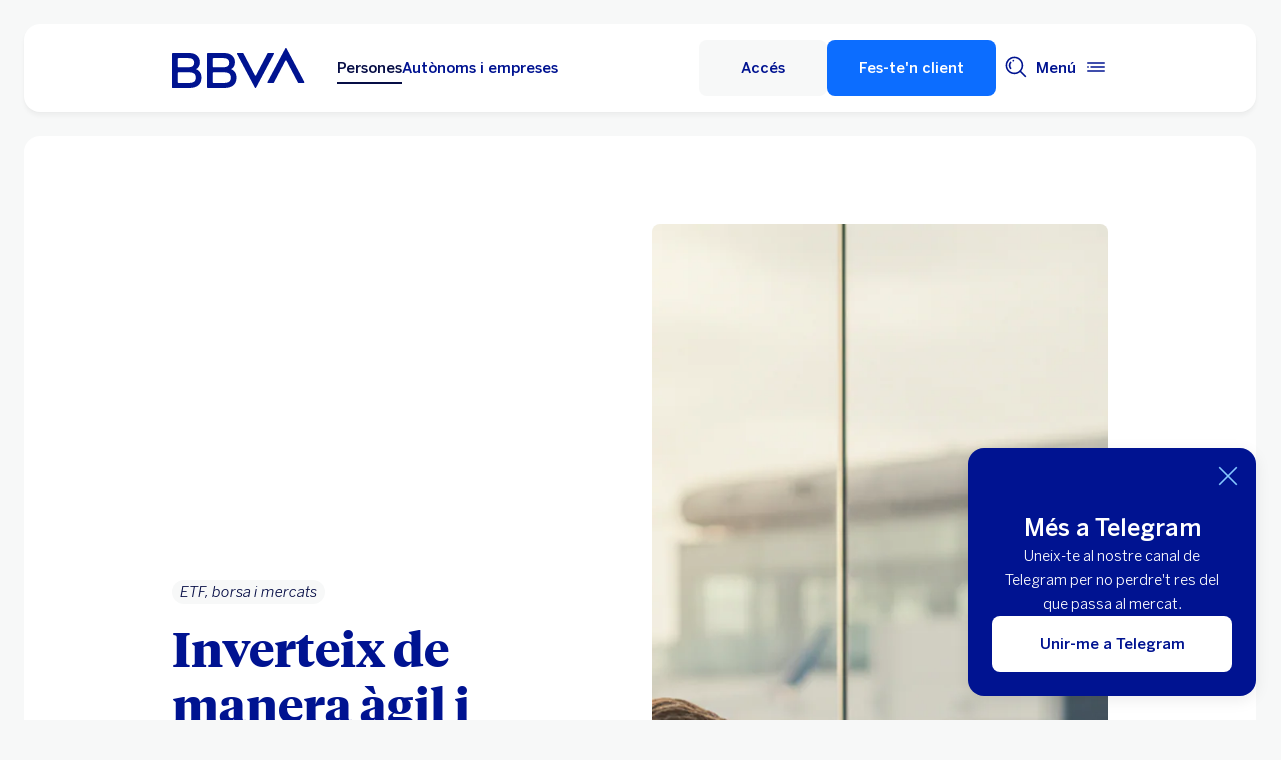

--- FILE ---
content_type: text/html;charset=UTF-8
request_url: https://www.bbva.es/ca/personas/productos/bolsa/inversion-y-trading-en-acciones.html
body_size: 33125
content:
<!DOCTYPE html>

    <html lang="ca-ES" data-lang-multilanguage="true" data-toggle="false">
    

<head>
    
    
    
    
    
    
    
    
    
    

    
    
    
        <link rel="preconnect" href="https://tags.tiqcdn.com/">
    
        <link rel="preconnect" href="https://dpm.demdex.net/">
    
        <link rel="preconnect" href="https://bbva.tt.omtrdc.net/">
    
        <link rel="preconnect" href="https://smetrics.bbva.es/">
    
    

    
    <meta http-equiv="content-type" content="text/html; charset=UTF-8">
<meta http-equiv="X-UA-Compatible" content="IE=edge">
    <meta name="viewport" content="width=device-width, initial-scale=1.0">
<meta name="lang" content="ca-ES">
<meta name="resource-type" content="document">
<meta name="global" content="distribution">
<meta name="robots" content="index, follow">
<meta name="author" content="BBVA">
<meta name="description" lang="ca-ES" content="Des de BBVA t'ajudem a operar, invertir i fer trading en borsa i mercats, proporcionant-te operatives que s'adapten a les teves necessitats. Entra-hi!">
<meta scheme="W3CDTF" name="date" content="January 16, 2026 12:00:00 +0000">
<meta scheme="W3CDTF" name="DC.date" content="January 16, 2026 12:00:00 +0000">
<meta name="DC.date.issue" content="January 16, 2026 12:00:00 +0000">
<meta name="last-modified" content="January 16, 2026 12:00:00 +0000">
<meta name="pageDate" content="January 16, 2026 12:00:00 +0000">
<meta name="DC.date" content="January 16, 2026 12:00:00 +0000">
<meta name="pageRender" content="January 16, 2026 12:00:00 +0000">
<meta itemprop="datePublished" content="January 16, 2026 12:00:00 +0000">
<meta scheme="RFC1766" name="DC.language" content="ca-ES">
<meta name="DC.title" lang="ca-ES" content="BBVA ESPAÑA">
<meta name="twitter:title" content="Inversió i trading amb accions, ETF i més | BBVA">
<meta name="twitter:description" content="Des de BBVA t'ajudem a operar, invertir i fer trading en borsa i mercats, proporcionant-te operatives que s'adapten a les teves necessitats. Entra-hi!">
<meta name="twitter:card" content="summary">
<meta property="og:title" content="Inversió i trading amb accions, ETF i més | BBVA">
<meta property="og:description" content="Des de BBVA t'ajudem a operar, invertir i fer trading en borsa i mercats, proporcionant-te operatives que s'adapten a les teves necessitats. Entra-hi!">
<meta property="og:type" content="website">
<meta property="og:url" content="https://www.bbva.es/ca/personas/productos/bolsa/inversion-y-trading-en-acciones.html">
<meta property="fb:pages" content="12356789">
<meta name="cookiesgdpr" content="/ca/personas.cookiesgdpr.html">
<meta name="search_segment" content="personas">
<meta name="search_template" content="producto">
<meta name="segment" content="personas">
<meta name="release_version" content="6.28.1.2025_1120_1210503_0007037428">

    
        
    
    
    
    
        <script type="application/ld+json">{"@context":"https://schema.org","@type":"FAQPage","mainEntity":[{"@type":"Question","name":"Qu&egrave; &eacute;s un ETF i com puc invertir-hi des de BBVA? ","acceptedAnswer":{"@type":"Answer","text":"<p>Un ETF &eacute;s un fons d&apos;inversi&oacute; que cotitza a borsa, &eacute;s a dir, permet diversificar les teves inversions igual que els fons d&apos;inversi&oacute;, i es negocia a la borsa de la mateixa manera que les accions.</p>\r\n<p>A BBVA es pot invertir, de forma &agrave;gil i segura, en una &agrave;mplia gamma d&apos;ETF que cotitzen a les principals borses internacionals, a trav&eacute;s de la nostra plataforma.<br>\r\n</p>\r\n"}},{"@type":"Question","name":"Quines eines d&apos;an&agrave;lisi estan disponibles a la plataforma? ","acceptedAnswer":{"@type":"Answer","text":"<p>Des de la nostra plataforma, tindr&agrave;s acc&eacute;s a cursos, guies, seminaris web i p&iacute;ndoles informatives dissenyades per ajudar-te a entendre els mercats i aprendre a invertir de manera responsable.</p>\r\n<p><a title=\"Acceso a los cursos\" aria-label=\"Acceso a los cursos\" href=\"/content/sites/public-web/bbvaes/es/personas/productos/bolsa/cursos-bolsa.html\" target=\"_self\">Accediu als cursos</a>.<br>\r\n</p>\r\n"}},{"@type":"Question","name":"Com puc aprendre a invertir i operar en borsa si soc principiant? ","acceptedAnswer":{"@type":"Answer","text":"<p>Des de la nostra plataforma, tindr&agrave;s acc&eacute;s a cursos, guies, seminaris web i p&iacute;ndoles informatives dissenyades per ajudar-te a entendre els mercats i aprendre a invertir de manera responsable.</p>\r\n<p><a title=\"Acceso a los cursos\" aria-label=\"Acceso a los cursos\" href=\"/content/sites/public-web/bbvaes/es/personas/productos/bolsa/cursos-bolsa.html\" target=\"_self\">Accediu als cursos</a>.<br>\r\n<a title=\"Acceso a cursos\" aria-label=\"Acceso a cursos\" href=\"/content/sites/public-web/bbvaes/es/personas/productos/bolsa/cursos-bolsa.html\" target=\"_self\"></a></p>\r\n"}}]}</script>
    
    

        

    
        
    <script type="text/javascript">
        window.digitalData = {"application":{"application":{"name":"","type":""},"customFields":"","earnings":"","errorType":"","expenses":"","fulfillmentModel":"","globalApplication":"","interactionLevel":"","isQualifiedVisits":"","offer":"","operationNumber":"","process":"","programTypeHired":"","state":"","step":"","transactionID":"","typology":""},"internalCampaign":{"attributes":[],"event":{"eventInfo":{"eventName":"","siteActionName":""}}},"optimization":{"attributes":[],"event":[]},"page":{"pageActivity":{"audio":{"nameOfPodcastDisplayed":""},"link":{"aux1":"","aux2":"","aux3":"","ext":"","name":"","url":""},"loginType":"","search":{"onSiteSearchEnterTerm":"","onSiteSearchResults":"","onSiteSearchTerm":""},"video":{"nameOfVideoDisplayed":""}},"pageInfo":{"area":"publica","businessUnit":"BBVA ES","channel":"online","errorPage":"","geoRegion":"","language":"ES","level1":"bolsa","level10":"","level2":"inversion y trading en acciones","level3":"","level4":"","level5":"","level6":"","level7":"","level8":"","level9":"","pageIntent":"catalogo de producto","pageName":"dynamicViewportChange:publica:personas:bolsa:inversion y trading en acciones","pageSegment":"personas","projectName":"","server":"","siteAppName":"BBVA ES","sysEnv":"dynamicViewportChange","version":"1.1.0"}},"pageInstanceID":"pro","products":{"attributes":[{"primaryCategory":"inversiones","productSubtype":"","productName":"bbva trader","productCode":"","quantity":"","amount":"","paymentAmount":"","numberOfPayments":"","paymentDate":"","paymentType":"","serviceCharge":"","currency":"","numberOfHolders":"","interestRate":{"tin":"","tae":"","rate":""},"term":"","group":"","state":""}],"productPortfolio":[]},"user":{"age":"","civilStatus":"","country":"","device":{"root":"","mobile":"","userAgent":""},"educationLevel":"","gender":"","jobType":"","profileID":"","prospectID":"","segment":{"profile":"","global":""},"state":"","userID":"","userState":"no logado"},"versionDL":"20190718_4.0"};
        window.digitalData.user.device.mobile = (function(a) { if (/(android|bb\d+|meego).+mobile|avantgo|bada\/|blackberry|blazer|compal|elaine|fennec|hiptop|iemobile|ip(hone|od)|iris|kindle|lge |maemo|midp|mmp|mobile.+firefox|netfront|opera m(ob|in)i|palm( os)?|phone|p(ixi|re)\/|plucker|pocket|psp|series(4|6)0|symbian|treo|up\.(browser|link)|vodafone|wap|windows ce|xda|xiino/i.test(a) || /1207|6310|6590|3gso|4thp|50[1-6]i|770s|802s|a wa|abac|ac(er|oo|s\-)|ai(ko|rn)|al(av|ca|co)|amoi|an(ex|ny|yw)|aptu|ar(ch|go)|as(te|us)|attw|au(di|\-m|r |s )|avan|be(ck|ll|nq)|bi(lb|rd)|bl(ac|az)|br(e|v)w|bumb|bw\-(n|u)|c55\/|capi|ccwa|cdm\-|cell|chtm|cldc|cmd\-|co(mp|nd)|craw|da(it|ll|ng)|dbte|dc\-s|devi|dica|dmob|do(c|p)o|ds(12|\-d)|el(49|ai)|em(l2|ul)|er(ic|k0)|esl8|ez([4-7]0|os|wa|ze)|fetc|fly(\-|_)|g1 u|g560|gene|gf\-5|g\-mo|go(\.w|od)|gr(ad|un)|haie|hcit|hd\-(m|p|t)|hei\-|hi(pt|ta)|hp( i|ip)|hs\-c|ht(c(\-| |_|a|g|p|s|t)|tp)|hu(aw|tc)|i\-(20|go|ma)|i230|iac( |\-|\/)|ibro|idea|ig01|ikom|im1k|inno|ipaq|iris|ja(t|v)a|jbro|jemu|jigs|kddi|keji|kgt( |\/)|klon|kpt |kwc\-|kyo(c|k)|le(no|xi)|lg( g|\/(k|l|u)|50|54|\-[a-w])|libw|lynx|m1\-w|m3ga|m50\/|ma(te|ui|xo)|mc(01|21|ca)|m\-cr|me(rc|ri)|mi(o8|oa|ts)|mmef|mo(01|02|bi|de|do|t(\-| |o|v)|zz)|mt(50|p1|v )|mwbp|mywa|n10[0-2]|n20[2-3]|n30(0|2)|n50(0|2|5)|n7(0(0|1)|10)|ne((c|m)\-|on|tf|wf|wg|wt)|nok(6|i)|nzph|o2im|op(ti|wv)|oran|owg1|p800|pan(a|d|t)|pdxg|pg(13|\-([1-8]|c))|phil|pire|pl(ay|uc)|pn\-2|po(ck|rt|se)|prox|psio|pt\-g|qa\-a|qc(07|12|21|32|60|\-[2-7]|i\-)|qtek|r380|r600|raks|rim9|ro(ve|zo)|s55\/|sa(ge|ma|mm|ms|ny|va)|sc(01|h\-|oo|p\-)|sdk\/|se(c(\-|0|1)|47|mc|nd|ri)|sgh\-|shar|sie(\-|m)|sk\-0|sl(45|id)|sm(al|ar|b3|it|t5)|so(ft|ny)|sp(01|h\-|v\-|v )|sy(01|mb)|t2(18|50)|t6(00|10|18)|ta(gt|lk)|tcl\-|tdg\-|tel(i|m)|tim\-|t\-mo|to(pl|sh)|ts(70|m\-|m3|m5)|tx\-9|up(\.b|g1|si)|utst|v400|v750|veri|vi(rg|te)|vk(40|5[0-3]|\-v)|vm40|voda|vulc|vx(52|53|60|61|70|80|81|83|85|98)|w3c(\-| )|webc|whit|wi(g|nc|nw)|wmlb|wonu|x700|yas\-|your|zeto|zte\-/i.test(a.substr(0, 4))) return 'si';return 'no';})(navigator.userAgent || navigator.vendor || window.opera);
        window.digitalData.user.device.userAgent = window.navigator.userAgent;
        window.digitalData.page.pageInfo.server =  window.location.host;
    </script>
    

    

    
    
    
    
    
    
    
    
    
    

    <script type="application/ld+json">
        {"name":"Inversi&oacute; i trading amb accions, ETF i m&eacute;s","description":"Des de BBVA t&apos;ajudem a operar, invertir i fer trading en borsa i mercats, proporcionant-te operatives que s&apos;adapten a les teves necessitats. Entra-hi!","@context":"http://schema.org","@type":"FinancialProduct"}
    </script>
    
<script type="text/javascript">var lazycss = lazycss ? lazycss : [];</script>
<script type="text/javascript">var lazycsskeys = lazycsskeys ? lazycsskeys : [];</script>

    
<link rel="stylesheet" href="/apps/bbva/pwebsnew/components/clientlibs/bbvanew.critical/small.lc-20251120-210633-lc.min.ACSHASHdb5a19371f4093311e6ff08acddfeef0.css" type="text/css">

    
<link rel="stylesheet" href="/apps/bbva/pwebsnew/components/clientlibs/bbvanew.critical/large.lc-20251120-210633-lc.min.ACSHASH99c21eeefd546b390c4dd2f4944fc84c.css" type="text/css" media="all and (min-width: 600px)">

    
<link rel="stylesheet" href="/apps/bbva/pwebsnew/components/clientlibs/bbvanew.common.lc-20251120-210633-lc.min.ACSHASH1b492c229c4b5c1e83ae41100d87cd59.css" media="print" onload="this.media='all'">

    
<script type="text/javascript" class="lazyCSS">if(!lazycss){lazycss=[];} if(!lazycsskeys){lazycsskeys=[];} var lazycsskey="/apps/bbva/pwebsnew/components/clientlibs/bbvanew.iconfonts.lc-20251120-210633-lc.min.css"; if(lazycsskeys.indexOf(lazycsskey)===-1){ lazycsskeys.push(lazycsskey); lazycss.push({ rel:"stylesheet", href:lazycsskey, type:"text/css", media:"print", onload:"this.media='all'" });}</script>

    
<link rel="stylesheet" href="/apps/bbva/pwebsnew/components/clientlibs/bbvanew.lightbox/small.lc-20251120-210633-lc.min.ACSHASH56186352be9ff665e9f372c5fa96a8dc.css" media="print" onload="this.media='all'">

    
<script type="text/javascript" class="lazyCSS">if(!lazycss){lazycss=[];} if(!lazycsskeys){lazycsskeys=[];} var lazycsskey="/apps/bbva/pwebsnew/components/clientlibs/bbvanew.lightbox/large.lc-20251120-210633-lc.min.css"; if(lazycsskeys.indexOf(lazycsskey)===-1){ lazycsskeys.push(lazycsskey); lazycss.push({ rel:"stylesheet", href:lazycsskey, type:"text/css", media:"print", onload:"this.media='all'" });}</script>

    
<script type="text/javascript" class="lazyCSS">if(!lazycss){lazycss=[];} if(!lazycsskeys){lazycsskeys=[];} var lazycsskey="/apps/bbva/pwebsnew/components/clientlibs/bbvanew.radiobutton.lc-20251120-210633-lc.min.css"; if(lazycsskeys.indexOf(lazycsskey)===-1){ lazycsskeys.push(lazycsskey); lazycss.push({ rel:"stylesheet", href:lazycsskey, type:"text/css", media:"print", onload:"this.media='all'" });}</script>

    
<script type="text/javascript" class="lazyCSS">if(!lazycss){lazycss=[];} if(!lazycsskeys){lazycsskeys=[];} var lazycsskey="/apps/bbva/pwebsnew/components/clientlibs/bbvanew.sectionTitle.lc-20251120-210633-lc.min.css"; if(lazycsskeys.indexOf(lazycsskey)===-1){ lazycsskeys.push(lazycsskey); lazycss.push({ rel:"stylesheet", href:lazycsskey, type:"text/css", media:"print", onload:"this.media='all'" });}</script>

    
<link rel="stylesheet" href="/apps/bbva/pwebsnew/components/clientlibs/bbvanew.videoLink/small.lc-20251120-210633-lc.min.ACSHASH9c0a33462c4d22ab052ccca97aa87a5e.css" media="print" onload="this.media='all'">

    
<script type="text/javascript" class="lazyCSS">if(!lazycss){lazycss=[];} if(!lazycsskeys){lazycsskeys=[];} var lazycsskey="/apps/bbva/pwebsnew/components/clientlibs/bbvanew.videoLink/large.lc-20251120-210633-lc.min.css"; if(lazycsskeys.indexOf(lazycsskey)===-1){ lazycsskeys.push(lazycsskey); lazycss.push({ rel:"stylesheet", href:lazycsskey, type:"text/css", media:"print", onload:"this.media='all'" });}</script>

    
<script type="text/javascript" class="lazyCSS">if(!lazycss){lazycss=[];} if(!lazycsskeys){lazycsskeys=[];} var lazycsskey="/apps/bbva/pwebsnew/components/clientlibs/bbvanew.iframe.lc-20251120-210633-lc.min.css"; if(lazycsskeys.indexOf(lazycsskey)===-1){ lazycsskeys.push(lazycsskey); lazycss.push({ rel:"stylesheet", href:lazycsskey, type:"text/css", media:"print", onload:"this.media='all'" });}</script>



<link rel="icon" type="image/png" sizes="48x48" href="/content/dam/library/favicons/favicon-48x48.png">
<link rel="apple-touch-icon" href="/content/dam/library/favicons/apple-touch-icon.png">
<link rel="icon" type="image/png" sizes="32x32" href="/content/dam/library/favicons/favicon-32x32.png">
<link rel="icon" type="image/png" sizes="192x192" href="/content/dam/library/favicons/android-chrome-192x192.png">
<link rel="icon" type="image/png" sizes="16x16" href="/content/dam/library/favicons/favicon-16x16.png">
<link rel="mask-icon" href="/content/dam/library/favicons/safari-pinned-tab.svg" color="#1464a5">
<link rel="shortcut icon" href="/content/dam/library/favicons/favicon.ico">
<meta name="msapplication-TileColor" content="#ffffff">
<meta name="msapplication-TileImage" content="/content/dam/library/favicons/mstile-144x144.png">
<meta name="msapplication-config" content="/apps/settings/wcm/designs/bbva/img/favicons/v1/browserconfig.xml">
<meta name="theme-color" content="#ffffff">

    <link rel="manifest" href="/ca/content/dam/public-web/bbvaes/configuration/manifest/manifest.json">
    
    
        <link rel="canonical" href="https://www.bbva.es/ca/personas/productos/bolsa/inversion-y-trading-en-acciones.html">
    


    
    
    
    
    
    
<script src="/etc.clientlibs/clientlibs/granite/jquery.min.ACSHASH3e24d4d067ac58228b5004abb50344ef.js"></script>
<script src="/etc.clientlibs/clientlibs/granite/utils.min.ACSHASH3b86602c4e1e0b41d9673f674a75cd4b.js"></script>

    
    <script type="text/javascript">
        window.analyticsLanguage = 'es';
    </script>
    
        
        <title>Inversió i trading amb accions, ETF i més | BBVA</title>
        
        
        
        

        <script type="text/javascript">
            // define a readonly the BE editor mode state.
            window.AEMeditorMode = false;

        </script>
        
        <style>
@media (max-width: 600px) {
.cookiesgdpr__sticky > .alert__wrapper {
max-width:100%!important;
}
.cookiesgdpr__btns__wrapper .cookiesgdpr__acceptbtn, .cookiesgdpr__rejectbtn, .cookiesgdpr__configbtn {
width:100%;
text-align:center!important;
}
}
</style>
<script>
    if(!(/(android|bb\d+|meego).+mobile|avantgo|bada\/|blackberry|blazer|compal|elaine|fennec|hiptop|iemobile|ip(hone|od)|ipad|iris|kindle|Android|Silk|lge |maemo|midp|mmp|netfront|opera m(ob|in)i|palm( os)?|phone|p(ixi|re)\/|plucker|pocket|psp|series(4|6)0|symbian|treo|up\.(browser|link)|vodafone|wap|windows (ce|phone)|xda|xiino/i.test(navigator.userAgent) || /1207|6310|6590|3gso|4thp|50[1-6]i|770s|802s|a wa|abac|ac(er|oo|s-)|ai(ko|rn)|al(av|ca|co)|amoi|an(ex|ny|yw)|aptu|ar(ch|go)|as(te|us)|attw|au(di|-m|r |s )|avan|be(ck|ll|nq)|bi(lb|rd)|bl(ac|az)|br(e|v)w|bumb|bw-(n|u)|c55\/|capi|ccwa|cdm-|cell|chtm|cldc|cmd-|co(mp|nd)|craw|da(it|ll|ng)|dbte|dc-s|devi|dica|dmob|do(c|p)o|ds(12|-d)|el(49|ai)|em(l2|ul)|er(ic|k0)|esl8|ez([4-7]0|os|wa|ze)|fetc|fly(-|_)|g1 u|g560|gene|gf-5|g-mo|go(\.w|od)|gr(ad|un)|haie|hcit|hd-(m|p|t)|hei-|hi(pt|ta)|hp( i|ip)|hs-c|ht(c(-| |_|a|g|p|s|t)|tp)|hu(aw|tc)|i-(20|go|ma)|i230|iac( |-|\/)|ibro|idea|ig01|ikom|im1k|inno|ipaq|iris|ja(t|v)a|jbro|jemu|jigs|kddi|keji|kgt( |\/)|klon|kpt |kwc-|kyo(c|k)|le(no|xi)|lg( g|\/(k|l|u)|50|54|-[a-w])|libw|lynx|m1-w|m3ga|m50\/|ma(te|ui|xo)|mc(01|21|ca)|m-cr|me(rc|ri)|mi(o8|oa|ts)|mmef|mo(01|02|bi|de|do|t(-| |o|v)|zz)|mt(50|p1|v )|mwbp|mywa|n10[0-2]|n20[2-3]|n30(0|2)|n50(0|2|5)|n7(0(0|1)|10)|ne((c|m)-|on|tf|wf|wg|wt)|nok(6|i)|nzph|o2im|op(ti|wv)|oran|owg1|p800|pan(a|d|t)|pdxg|pg(13|-([1-8]|c))|phil|pire|pl(ay|uc)|pn-2|po(ck|rt|se)|prox|psio|pt-g|qa-a|qc(07|12|21|32|60|-[2-7]|i-)|qtek|r380|r600|raks|rim9|ro(ve|zo)|s55\/|sa(ge|ma|mm|ms|ny|va)|sc(01|h-|oo|p-)|sdk\/|se(c(-|0|1)|47|mc|nd|ri)|sgh-|shar|sie(-|m)|sk-0|sl(45|id)|sm(al|ar|b3|it|t5)|so(ft|ny)|sp(01|h-|v-|v )|sy(01|mb)|t2(18|50)|t6(00|10|18)|ta(gt|lk)|tcl-|tdg-|tel(i|m)|tim-|t-mo|to(pl|sh)|ts(70|m-|m3|m5)|tx-9|up(\.b|g1|si)|utst|v400|v750|veri|vi(rg|te)|vk(40|5[0-3]|-v)|vm40|voda|vulc|vx(52|53|60|61|70|80|81|83|85|98)|w3c(-| )|webc|whit|wi(g |nc|nw)|wmlb|wonu|x700|yas-|your|zeto|zte-/i.test(navigator.userAgent.substr(0, 4)) || /(iPad)/.test(navigator.userAgent) || ("MacIntel" === navigator.platform && 1 < navigator.maxTouchPoints))){
        function changeParamsLogin(){
            var target = document.querySelector('[data-component=access]');
            var jsonParams = JSON.parse(target.getAttribute('data-component-params'));
            jsonParams.tablet = jsonParams.desktop;
            target.setAttribute('data-component-params', JSON.stringify(jsonParams));
        }
        function rewriteLoginParameters(){
            (document.querySelector('[data-component=access]')) ? changeParamsLogin() : setTimeout(function(){rewriteLoginParameters()}, 40);
        }
        rewriteLoginParameters();
    }
</script>

<script>
    const dateNowNI = new Date();
    dateNowNI.setTime(dateNowNI.getTime() + (364 * 24 * 60 * 60 * 1000));
    if (document.cookie.match(/^(.*;)?\s*wcp_ni\s*=\s*[^;]+(.*)?$/) === null) {
        document.cookie = "wcp_ni=true;path=/;domain=www.bbva.es;expires="+dateNowNI.toUTCString()+";";
        document.cookie = "wcp_ni=true;path=/;domain=qa.grupobbva.com;expires="+dateNowNI.toUTCString()+";";
    }
</script>

<script src="//tags.tiqcdn.com/utag/bbva/es-main-aem/prod/utag.sync.js"></script>
<script src="/pub/snape/dist/utils.js"></script>
<script src="/pub/snape/dist/APIevents.js"></script>
<script src="/pub/snape/dist/contract.js"></script>
<script src="/content/dam/public-web/bbvaes/local-tools/tealeaf/contact-id/contactid.min.js"></script>
        
        
        
            
                <link rel="alternate" href="https://www.bbva.es/ca/personas/productos/bolsa/inversion-y-trading-en-acciones.html" hreflang="ca-ES">
            
                <link rel="alternate" href="https://www.bbva.es/en/personas/productos/bolsa/inversion-y-trading-en-acciones.html" hreflang="en-ES">
            
                <link rel="alternate" href="https://www.bbva.es/gl/personas/productos/bolsa/inversion-y-trading-en-acciones.html" hreflang="gl-ES">
            
                <link rel="alternate" href="https://www.bbva.es/eu/personas/productos/bolsa/inversion-y-trading-en-acciones.html" hreflang="eu-ES">
            
            
                <link rel="alternate" href="https://www.bbva.es/personas/productos/bolsa/inversion-y-trading-en-acciones.html" hreflang="es-ES">
            
        
        
    
    
    
</head>
    
<body data-isfirstcontentchildmarquee="true" class="bbva__base   background-primary" itemscope itemtype="http://schema.org/WebPage">

    
    


    <div class="bbva_integrationlinks" aria-hidden="true" data-component="integrationlinks" data-component-params="[{&quot;integrationId&quot;:&quot;mobile&quot;,&quot;tenant&quot;:&quot;bbvaes&quot;,&quot;defaultMapping&quot;:&quot;https://movil.bbva.es&quot;,&quot;mappingList&quot;:{&quot;ei.bbva.es&quot;:&quot;https://s3-dev.movil.bbva.es/ei/develop&quot;,&quot;au.bbva.es&quot;:&quot;https://s3-dev.movil.bbva.es/au/develop&quot;,&quot;qa.grupobbva.com&quot;:&quot;https://s3-dev.movil.bbva.es/qa/develop&quot;,&quot;www.bbva.es&quot;:&quot;https://movil.bbva.es&quot;},&quot;valid&quot;:true},{&quot;integrationId&quot;:&quot;net&quot;,&quot;tenant&quot;:&quot;bbvaes&quot;,&quot;defaultMapping&quot;:&quot;https://web.bbva.es&quot;,&quot;mappingList&quot;:{&quot;ei.bbva.es&quot;:&quot;https://pre.web.bbva.es/ei/release&quot;,&quot;au.bbva.es&quot;:&quot;https://pre.web.bbva.es/au/release&quot;,&quot;qa.grupobbva.com&quot;:&quot;https://qa.web.grupobbva.com/release&quot;,&quot;www.bbva.es&quot;:&quot;https://web.bbva.es&quot;},&quot;valid&quot;:true},{&quot;integrationId&quot;:&quot;netcash&quot;,&quot;tenant&quot;:&quot;bbvaes&quot;,&quot;defaultMapping&quot;:&quot;https://www.bbvanetcash.com&quot;,&quot;mappingList&quot;:{&quot;ei.bbva.es&quot;:&quot;https://eup-grupobbva2.igrupobbva&quot;,&quot;au.bbva.es&quot;:&quot;https://eup-grupobbva2.igrupobbva&quot;,&quot;qa.grupobbva.com&quot;:&quot;https://www.bbvanetcash.com&quot;,&quot;www.bbva.es&quot;:&quot;https://www.bbvanetcash.com&quot;},&quot;valid&quot;:true},{&quot;integrationId&quot;:&quot;nimbuspub&quot;,&quot;tenant&quot;:&quot;bbvaes&quot;,&quot;defaultMapping&quot;:&quot;https://www.bbva.es/ca/pub&quot;,&quot;mappingList&quot;:{&quot;ei.bbva.es&quot;:&quot;https://d228iz0vi1rnvw.cloudfront.net&quot;,&quot;au.bbva.es&quot;:&quot;https://d3osaqnbkrbjm2.cloudfront.net&quot;,&quot;qa.grupobbva.com&quot;:&quot;https://d36ydvfqbneeq7.cloudfront.net&quot;,&quot;www.bbva.es&quot;:&quot;https://www.bbva.es/ca/pub&quot;},&quot;valid&quot;:true},{&quot;integrationId&quot;:&quot;nimbusnet&quot;,&quot;tenant&quot;:&quot;bbvaes&quot;,&quot;defaultMapping&quot;:&quot;https://www.bbva.es/nimbus&quot;,&quot;mappingList&quot;:{&quot;ei.bbva.es&quot;:&quot;https://ei.bbva.es/nimbus/release&quot;,&quot;au.bbva.es&quot;:&quot;https://au.bbva.es/nimbus/release&quot;,&quot;qa.grupobbva.com&quot;:&quot;https://qa.grupobbva.com/nimbus/release&quot;,&quot;www.bbva.es&quot;:&quot;https://www.bbva.es/nimbus&quot;},&quot;valid&quot;:true}]">
    </div>





<div class="general-wrapper">
    
    
        <!-- This file is being overwritten in the configuration page to allow the edition of the header alert
     or other header components which can be edited into the configuration template.
 -->
        

    
<link rel="stylesheet" href="/apps/bbva/pwebsnew/components/clientlibs/bbvanew.header/small.lc-20251120-210633-lc.min.ACSHASH2056016d7f188e214dabab1985e03d39.css" type="text/css">

    
<link rel="stylesheet" href="/apps/bbva/pwebsnew/components/clientlibs/bbvanew.header/large.lc-20251120-210633-lc.min.ACSHASH6bfd3506dbb06a42dde014dd1b05a9cf.css" type="text/css" media="all and (min-width: 600px)">

<header class="header__base wrapper" data-component="tabulation">
    









<div class="alert--full alert--yellow" data-component="browseralert" data-component-params="{&quot;browserSupport&quot;:{&quot;partial&quot;:[],&quot;any&quot;:[]},&quot;noSupportFallbackPage&quot;:&quot;/general/navegador-no-soportado.html&quot;}">
</div>



<div data-component="cookiesgdpr" class="cookiesgdpr" data-component-params="{&quot;cookieVersion&quot;:&quot;5&quot;,&quot;nonBlocking&quot;:false}"></div>





<div>

    
<link rel="stylesheet" href="/apps/bbva/pwebsnew/components/clientlibs/bbvanew.alert/small.lc-20251120-210633-lc.min.ACSHASH8ab8cc87d795b21c0ba5c1be14a69e91.css" type="text/css">

    
<link rel="stylesheet" href="/apps/bbva/pwebsnew/components/clientlibs/bbvanew.alert/large.lc-20251120-210633-lc.min.ACSHASH96bed0475f046af25e83de24bbbcd994.css" type="text/css" media="all and (min-width: 600px)">

    
<link rel="stylesheet" href="/apps/bbva/pwebsnew/components/clientlibs/bbvanew.stickyalert.lc-20251120-210633-lc.min.ACSHASHfb530ee037fdcd8ed6c4fab34cac28e9.css" type="text/css">



</div>

<div class="header__container">



    

    
        
        <div data-dl-component data-dl-component-name="header-xf" data-dl-component-type="bbva/pwebsnew/components/par/uneditable/experiencefragmentheader" id="header-xf">
             
             
    
    

    <div class="xf-header">
        
        <div class="xfmodal__header">
    
<link rel="stylesheet" href="/apps/bbva/pwebsnew/components/clientlibs/bbvanew.header/small.lc-20251120-210633-lc.min.ACSHASH2056016d7f188e214dabab1985e03d39.css" type="text/css">

    
<link rel="stylesheet" href="/apps/bbva/pwebsnew/components/clientlibs/bbvanew.header/large.lc-20251120-210633-lc.min.ACSHASH6bfd3506dbb06a42dde014dd1b05a9cf.css" type="text/css" media="all and (min-width: 600px)">

    
<link rel="stylesheet" href="/apps/bbva/pwebsnew/components/clientlibs/bbvanew.animations.lc-20251120-210633-lc.min.ACSHASHe809f188d42fefe6db312acb95d817d8.css" type="text/css"><link rel="stylesheet" href="/apps/bbva/pwebsnew/components/clientlibs/bbvanew.skip2content.lc-20251120-210633-lc.min.ACSHASHb165542664e812992c382f0febe521b2.css" type="text/css">


<a class="skip2content invisible" tab-index="0" href="#main" aria-label="Ves al contingut principal">
    Ves al contingut principal
</a>
<nav class="header__container" aria-label="Principal" data-component="header" data-dl-component data-dl-component-name="header" data-dl-component-type="bbva/pwebsnew/components/par/header" id="header-personas-experience-fragment-master-jcr-content-header">
    <div class="header__main container-header">
        <div class="header__wrapper">
            <div class="header__logo" data-component="svgLogoFix">
                
                <a itemscope="url" class="header__logo__link " target="_self" data-lightbox-shorts="false" aria-label="BBVA per a Persones" title="Principal" href="/ca/personas.html">
                    
                        
    
        

    
     <img src="/content/dam/library/logos/logo-bbva.svg" srcset="/content/dam/library/logos/logo-bbva.svg" sizes="(min-width: 900px) 20vw, 50vw" itemprop="logo" class="header__image " alt="Principal" loading="eager" role="img" aria-hidden="true">
    
                    
                </a>
            </div>
            <div class="header__mainnavigation" itemscope itemtype="https://schema.org/SiteNavigationElement">
                
                    
    
    
    
    
    
<link rel="stylesheet" href="/apps/bbva/pwebsnew/components/clientlibs/bbvanew.mainNavigation/small.lc-20251120-210633-lc.min.ACSHASH4a59543a5588e64b7edaf2b6c90d01e9.css" type="text/css">

    
    
<link rel="stylesheet" href="/apps/bbva/pwebsnew/components/clientlibs/bbvanew.mainNavigation/large.lc-20251120-210633-lc.min.ACSHASH268d83a6622015630450af79efa139f5.css" type="text/css" media="all and (min-width: 600px)">

    
    <nav class="mainnavigation__base">
        <ul class="mainnavigation__list">
            <li itemprop="name" class="mainnavigation__item mainnavigation__item--active">
                <a itemprop="url" aria-label="Persones Opció seleccionada" target="_self" class="mainnavigation__link" href="/ca/personas.html">Persones</a>
            </li>
        
            <li itemprop="name" class="mainnavigation__item">
                <a itemprop="url" aria-label="Autònoms i empreses  " target="_self" class="mainnavigation__link" href="/ca/empresas.html">Autònoms i empreses</a>
            </li>
        </ul>
    </nav>
                
            </div>
        </div>
        <nav class="header__actions" itemscope itemtype="https://schema.org/SiteNavigationElement">
            <ul class="header__actions__ulist">
                
                
                
                
                    
                    <li itemprop="name" class="header__actions__list header__actions--tablet-left">
                        
    
<link rel="stylesheet" href="/apps/bbva/pwebsnew/components/clientlibs/bbvanew.access/small.lc-20251120-210633-lc.min.ACSHASHb07fb1cc678287dcbe7457305ad87c77.css" type="text/css">

    
<link rel="stylesheet" href="/apps/bbva/pwebsnew/components/clientlibs/bbvanew.access/large.lc-20251120-210633-lc.min.ACSHASHfa073a617c81739fc78b374d61649474.css" type="text/css">

<div data-component="access" data-component-params="{&quot;desktop&quot;:{&quot;mode&quot;:&quot;jsEvent&quot;,&quot;value&quot;:&quot;let urlP='/nimbus/signin.html';switch(document.domain){case'www.bbva.es':urlP='/nimbus/signin.html';break;case'qa.grupobbva.com':case'ei.bbva.es':case'au.bbva.es':urlP='/nimbus/release/signin.html';break;default:urlP='/nimbus/signin.html'}window.location.href=urlP;&quot;,&quot;height&quot;:&quot;&quot;,&quot;target&quot;:&quot;&quot;,&quot;title&quot;:&quot;Accés&quot;,&quot;enableAnalytics&quot;:false},&quot;tablet&quot;:{&quot;mode&quot;:&quot;url&quot;,&quot;value&quot;:&quot;https://movil.bbva.es/apps/woody/index.html#/global-position&quot;,&quot;height&quot;:&quot;&quot;,&quot;target&quot;:&quot;_blank&quot;,&quot;title&quot;:&quot;Accés&quot;,&quot;enableAnalytics&quot;:false},&quot;mobile&quot;:{&quot;mode&quot;:&quot;url&quot;,&quot;value&quot;:&quot;https://movil.bbva.es/apps/woody/index.html#/global-position&quot;,&quot;height&quot;:&quot;&quot;,&quot;target&quot;:&quot;_blank&quot;,&quot;title&quot;:&quot;Accés&quot;,&quot;enableAnalytics&quot;:false}}">
    <div class="header__access__wrapper--desktop background-primary-alternative">
        <a class="header__access header__actions__item__link header__actions--menu btn__base header__access__desktop btn__ghost" accesskey="a" itemprop="url" aria-label="Accés" href="javascript:void(0)" aria-expanded="false">
            <span class="header__actions__item__link__text header__actions__item__link__text__btn header__access__text--desktop">Accés</span>
            <span class="header__actions__item__link__text header__actions__item__link__text__btn header__access__text--tablet">Accés</span>
            <span class="header__actions__item__link__text header__actions__item__link__text__btn header__access__text--mobile">Accés</span>
        </a>   
    </div>
    <a class="header__actions__item__link header__actions--menu header__access header__access__mobile-tablet" accesskey="a" itemprop="url" aria-label="Accés" href="javascript:void(0)" aria-expanded="false">
        <div class="header__icon--container">
            <svg class="header__icon" width="24" height="24" viewBox="0 0 24 24" xmlns="http://www.w3.org/2000/svg">
                <path d="M11.2 9.6001C8.99395 9.6001 7.19995 7.8061 7.19995 5.6001C7.19995 3.3941 8.99395 1.6001 11.2 1.6001C13.406 1.6001 15.2 3.3941 15.2 5.6001C15.2 7.8061 13.406 9.6001 11.2 9.6001ZM11.2 3.2001C9.87695 3.2001 8.79995 4.2771 8.79995 5.6001C8.79995 6.9231 9.87695 8.0001 11.2 8.0001C12.523 8.0001 13.6 6.9231 13.6 5.6001C13.6 4.2771 12.523 3.2001 11.2 3.2001ZM19.2 19.2001C19.2 14.7891 15.611 11.2001 11.2 11.2001C6.78895 11.2001 3.19995 14.7891 3.19995 19.2001V22.4001H6.39995V20.8001H4.79995V19.2001C4.79995 15.6711 7.67095 12.8001 11.2 12.8001C14.729 12.8001 17.6 15.6711 17.6 19.2001V20.8001H11.4V22.4001H19.2V19.2001ZM8.89995 20.7001C8.40295 20.7001 7.99995 21.1031 7.99995 21.6001C7.99995 22.0971 8.40295 22.5001 8.89995 22.5001C9.39695 22.5001 9.79995 22.0971 9.79995 21.6001C9.79995 21.1031 9.39695 20.7001 8.89995 20.7001Z" />
            </svg>
        </div>
        <span class="header__actions__item__link__text header__actions__item__link__text__btn header__access__text--desktop">Accés</span>
        <span class="header__actions__item__link__text header__actions__item__link__text__btn header__access__text--tablet">Accés</span>
        <span class="header__actions__item__link__text header__actions__item__link__text__btn header__access__text--mobile">Accés</span>
    </a>
</div>
                    </li>
                    
                    <li itemprop="name" class="header__actions__list header__actions--tablet-hidden header__actions--mobile-hidden">
                        
<a itemprop="url" class="header__createaccount btn__base btn__positive" title="Fes-te'n client" href="/ca/general/hazte-cliente/abrir-cuenta-bancaria-online.html">
    <span>Fes-te'n client</span>
</a>
                    </li>
                
                
                <li class="header__actions__list header__actions--tablet-hidden">
                    
<div class="search__trigger" role="search">
    <a href="javascript:void(0);" aria-haspopup="true" aria-controls="access__container__content" aria-label="Cercador" aria-expanded="false" accesskey="s" class="header__actions__item__link search__trigger__btn" title="Cercador">
        <svg width="24" height="24" viewBox="0 0 24 24" xmlns="http://www.w3.org/2000/svg">
            <path class="bbvaicn" d="M9.3001 4.8001C9.7971 4.8001 10.2001 5.2031 10.2001 5.7001C10.2001 6.1971 9.7971 6.6001 9.3001 6.6001C8.8031 6.6001 8.4001 6.1971 8.4001 5.7001C8.4001 5.2031 8.8031 4.8001 9.3001 4.8001ZM7.5721 13.2281C6.8161 12.4721 6.4001 11.4681 6.4001 10.4001C6.4001 9.3321 6.8161 8.3271 7.5721 7.5721L6.4411 6.4411C5.3831 7.4991 4.8011 8.9051 4.8011 10.4011C4.8011 11.8971 5.3841 13.3031 6.4411 14.3611L7.5721 13.2301V13.2281ZM21.2341 22.3661L16.0281 17.1601C14.5011 18.4331 12.5391 19.2011 10.4001 19.2011C5.5481 19.2011 1.6001 15.2531 1.6001 10.4011C1.6001 5.5491 5.5481 1.6001 10.4001 1.6001C15.2521 1.6001 19.2001 5.5481 19.2001 10.4001C19.2001 12.5391 18.4331 14.5011 17.1591 16.0281L22.3651 21.2341L21.2341 22.3651V22.3661ZM17.6001 10.4001C17.6001 6.4301 14.3701 3.2001 10.4001 3.2001C6.4301 3.2001 3.2001 6.4301 3.2001 10.4001C3.2001 14.3701 6.4301 17.6001 10.4001 17.6001C14.3701 17.6001 17.6001 14.3701 17.6001 10.4001Z" />
        </svg>
    </a>
</div>
                </li>
                
                
                
                <li class="header__actions__list header__actions--tablet-right">
                    
<a class="megamenu__trigger header__actions__item__link " href="javascript:void(0);" title="Desplegar menú" aria-expanded="false" aria-haspopup="true" aria-label="Menú principal" aria-controls="megamenu__aside" accesskey="m">
    <span class="megamenu__trigger megamenu__trigger__open header__actions--menu" aria-hidden="false">
        <span class="header__actions__item__link__text link__base--primary-alt">Menú</span>
        <div class="header__icon--container">
            <svg class="header__icon" width="24" height="24" viewBox="0 0 24 24" fill="none" xmlns="http://www.w3.org/2000/svg">
                <path d="M4.9001 12C4.9001 12.497 4.4971 12.9 4.0001 12.9C3.5031 12.9 3.1001 12.497 3.1001 12C3.1001 11.503 3.5031 11.1 4.0001 11.1C4.4971 11.1 4.9001 11.503 4.9001 12ZM20.8001 7.19995H3.2001V8.79995H20.8001V7.19995ZM20.8001 15.2H3.2001V16.8H20.8001V15.2ZM20.8001 11.2H6.5001V12.8H20.8001V11.2Z" fill="#001391" />
            </svg>
        </div>
    </span>
    <span class="megamenu__trigger megamenu__trigger__close hidden header__actions--menu" aria-hidden="true">
        <span class="header__actions__item__link__text link__base--primary-alt">Tancar</span>
        <i class="bbva-icon bbva-icon__2_022_close"></i>
    </span>
</a>
                </li>
            </ul>
        </nav>
    </div>
    <div class="search search--desktop wrapper">

    
<link rel="stylesheet" href="/apps/bbva/pwebsnew/components/clientlibs/bbvanew.searchbar/small.lc-20251120-210633-lc.min.ACSHASHa028f56ea4256244365ec7d521542ec0.css" type="text/css">

    
<link rel="stylesheet" href="/apps/bbva/pwebsnew/components/clientlibs/bbvanew.searchbar/large.lc-20251120-210633-lc.min.ACSHASHe13eeec2164ab03bf765299e493f7579.css" type="text/css" media="all and (min-width: 600px)">

<div class="search__base " itemscope id="header-personas-experience-fragment-master-jcr-content-header" data-component="search" data-component-params="{&quot;open&quot;:false,&quot;version&quot;:2,&quot;idWeb&quot;:&quot;bbvaes_ca&quot;}" data-search-url="https://bbva-proxy-cloudsearch-sp.appspot.com/v2/cloudsearch/suggest" data-search-query="<query>" aria-hidden="true">
    <div class="container-no-full-width">
        <link itemprop="url" href="https://www.bbva.es/ca/personas.html">
        <div class="search__bar">
            <form action="/ca/personas/buscador.html" class="search__form background-primary-alternative" itemprop="potentialAction" itemscope itemtype="http://schema.org/SearchAction">
                <meta itemprop="target" content="/personas/buscador.html?_charset_=UTF-8&amp;q={search}">
                <input type="hidden" value="UTF-8" name="_charset_">
                <div class="search__label" role="combobox" aria-expanded="false" aria-haspopup="listbox">
                    <label class="search__txt">Fer cerca, Prem Intro</label>
                    <input tabindex="1" aria-autocomplete="list" autocomplete="off" type="text" name="search" placeholder="Cerca aquí" class="search__input background-primary" aria-label="Fer cerca, Prem Intro" aria-activedescendant="" itemprop="query-input">
                    <button type="submit" tabindex="2" class="search__icon-btn" aria-label="Fer cerca">
                        <i class="bbva-icon bbva-icon__3_001_search"></i>
                    </button>
                </div>
                <span class="search__instructional-text">Prem Intro</span>
                <button class="search__close-btn" tabindex="3" aria-label="Tancar formulari de cerca">
                    <span class="search__close-txt">Tancar</span>
                    <i class="bbva-icon bbva-icon__2_022_close"></i>
                </button>
                <input type="submit" value="Search" class="hidden search__hiddeninput">
            </form>
            <div class="search__container">
                <div class="search__suggestions">
                    <span class="search__suggestions__title">Suggeriments</span>
                    <ul role="listbox" class="search__suggestions__container"></ul>
                </div>
            </div>
        </div>
    </div>
</div></div>
</nav>
</div>
        




    
<link rel="stylesheet" href="/apps/bbva/pwebsnew/components/clientlibs/bbvanew.megamenu/small.lc-20251120-210633-lc.min.ACSHASH05dddae7d78dc069f3da9b8b83f94427.css" media="print" onload="this.media='all'"><link rel="stylesheet" href="/apps/bbva/pwebsnew/components/clientlibs/bbvanew.megamenu/large.lc-20251120-210633-lc.min.ACSHASHe4f8ec6d4a2842f50312f137dbd3a337.css" media="print" onload="this.media='all'"><link rel="stylesheet" href="/apps/bbva/pwebsnew/components/clientlibs/bbvanew.swiper.lc-20251120-210633-lc.min.ACSHASH9c6947b78fe6a23a8059d309dd9af068.css" media="print" onload="this.media='all'"><link rel="stylesheet" href="/apps/bbva/pwebsnew/components/clientlibs/bbvanew.slider.lc-20251120-210633-lc.min.ACSHASHcc14381224a09b89d36363da446fd217.css" media="print" onload="this.media='all'"><link rel="stylesheet" href="/apps/bbva/pwebsnew/components/clientlibs/bbvanew.megamenucard/small.lc-20251120-210633-lc.min.ACSHASH6cce97a7b0bcd56fa7d77c61b865c7f9.css" media="print" onload="this.media='all'"><link rel="stylesheet" href="/apps/bbva/pwebsnew/components/clientlibs/bbvanew.megamenucard/large.lc-20251120-210633-lc.min.ACSHASH9de2744cc34fcb53481222d92561d468.css" media="print" onload="this.media='all'"><link rel="stylesheet" href="/apps/bbva/pwebsnew/components/clientlibs/bbvanew.accordion/small.lc-20251120-210633-lc.min.ACSHASH2090a251d42e1e8386b8cad8dff8f36f.css" media="print" onload="this.media='all'"><link rel="stylesheet" href="/apps/bbva/pwebsnew/components/clientlibs/bbvanew.accordion/large.lc-20251120-210633-lc.min.ACSHASH7c4192dab4e4f7e187c40784f0903ee6.css" media="print" onload="this.media='all'">

<!--googleoff: index-->
<aside class="animations__menu background-primary megamenu__container hidden" id="megamenu__aside" aria-hidden="true" data-component="megamenu" data-component-params="{&quot;menuClosed&quot;:&quot;Cerrar menú&quot;,&quot;menuOpen&quot;:&quot;Desplegar menú&quot;}" itemscope itemtype="http://www.schema.org/SiteNavigationElement">
    <div class="megamenu__fixed">
        <div class="container-header">
            <div class="megamenu__navigation__container background-primary-alternative">
                <div class="megamenu__navigation accordion--mobile" itemscope itemtype="http://www.schema.org/SiteNavigationElement">
                    <div class="megamenu__flyout--nonmobile">
                        
<nav class="megamenu__flyout megamenu__flyout--langs" id="header-personas-experience-fragment-master-jcr-content">
    <div itemprop="name" class="megamenu__flyout__title">Productes</div>
    <a class="megamenu__navigation__home" href="/ca/personas.html">
       <i aria-hidden="true" class="bbva-icon bbva-icon__3_002_home"></i>Inici
    </a>
    <ul class="megamenu__flyout__list" itemscope itemtype="http://schema.org/ListItem" role="list">
        <li data-component="accordion" role="listitem" data-component-params="{&quot;route&quot;:false,&quot;viewport&quot;:[&quot;tablet&quot;,&quot;mobile&quot;]}" class="megamenu__navigation__list__item">
            <a data-accordion-toogle tabindex="-1" role="button" aria-expanded="false" class="megamenu__navigation__link megamenu__navigation__primary accordion__list__item__heading" data-menu-expand="cuentas" href="/ca/personas/productos/cuentas.html">
                <span itemprop="name" class="megamenu__navigation__text">Comptes</span>
                <i aria-hidden="true" class="accordion--icon bbva-icon bbva-icon__2_017_forward"></i>
            </a>
            
                
    <div class="megamenu__flyout__secondary accordion__list" data-menu-name="cuentas" aria-expanded="false" aria-hidden="true" data-accordion-content>
        <div class="accordion__list__content">
            <a itemprop="url" class="megamenu__navigation__link megamenu__flyout__category link__base" href="/ca/personas/productos/cuentas.html">
                <span itemprop="name">Vegeu tots els comptes</span>
            </a>
            <div class="accordion__list__content--haschildren">
                <a class="megamenu__navigation__highlight megamenu__flyout__subcategory link__base" href="/ca/personas/productos/cuentas/cuenta-infantil-para-ninos.html">
                    <span class="megamenu__navigation__title" itemprop="name">Compte Online per a menors</span>
                </a>
                
                
            </div>
            <ul class="megamenu__flyout__linkwithicon">
                <li>
                    <a itemprop="url" target="_self" class="megamenu__navigation__link megamenu__flyout__template link__base" href="/ca/personas/productos/cuentas/domiciliar-nomina.html">
                        <span itemprop="item name">Domiciliar nòmina</span>
                    </a>
                </li>
            
                <li>
                    <a itemprop="url" target="_self" class="megamenu__navigation__link megamenu__flyout__template link__base" href="/ca/personas/productos/cambiar-de-banco.html">
                        <span itemprop="item name">Canviar a BBVA</span>
                    </a>
                </li>
            </ul>
        </div>
    </div>
            
        </li>
        
    
        <li data-component="accordion" role="listitem" data-component-params="{&quot;route&quot;:false,&quot;viewport&quot;:[&quot;tablet&quot;,&quot;mobile&quot;]}" class="megamenu__navigation__list__item">
            <a data-accordion-toogle tabindex="-1" role="button" aria-expanded="false" class="megamenu__navigation__link megamenu__navigation__primary accordion__list__item__heading" data-menu-expand="tarjetas" href="/ca/personas/productos/tarjetas.html">
                <span itemprop="name" class="megamenu__navigation__text">Targetes</span>
                <i aria-hidden="true" class="accordion--icon bbva-icon bbva-icon__2_017_forward"></i>
            </a>
            
                
    <div class="megamenu__flyout__secondary accordion__list" data-menu-name="tarjetas" aria-expanded="false" aria-hidden="true" data-accordion-content>
        <div class="accordion__list__content">
            <a itemprop="url" class="megamenu__navigation__link megamenu__flyout__category link__base" href="/ca/personas/productos/tarjetas.html">
                <span itemprop="name">Veure totes les targetes</span>
            </a>
            <div class="accordion__list__content--haschildren">
                <a class="megamenu__navigation__highlight megamenu__flyout__subcategory link__base" href="/ca/personas/productos/tarjetas/credito.html">
                    <span class="megamenu__navigation__title" itemprop="name">Targetes de crèdit</span>
                </a>
                
                
            
                <a class="megamenu__navigation__highlight megamenu__flyout__subcategory link__base" href="/ca/personas/productos/tarjetas/debito.html">
                    <span class="megamenu__navigation__title" itemprop="name">Targetes de dèbit</span>
                </a>
                
                
            
                <a class="megamenu__navigation__highlight megamenu__flyout__subcategory link__base" href="/ca/personas/productos/tarjetas/prepago.html">
                    <span class="megamenu__navigation__title" itemprop="name">Targetes prepagament</span>
                </a>
                
                
            </div>
            <ul class="megamenu__flyout__linkwithicon">
                <li>
                    <a itemprop="url" target="_self" class="megamenu__navigation__link megamenu__flyout__template link__base" href="/ca/personas/productos/tarjetas/aconsejador.html">
                        <span itemprop="item name">T'ajudem a triar la teva targeta</span>
                    </a>
                </li>
            </ul>
        </div>
    </div>
            
        </li>
        
    
        <li data-component="accordion" role="listitem" data-component-params="{&quot;route&quot;:false,&quot;viewport&quot;:[&quot;tablet&quot;,&quot;mobile&quot;]}" class="megamenu__navigation__list__item">
            <a data-accordion-toogle tabindex="-1" role="button" aria-expanded="false" class="megamenu__navigation__link megamenu__navigation__primary accordion__list__item__heading" data-menu-expand="hipotecas" href="/ca/personas/productos/hipotecas.html">
                <span itemprop="name" class="megamenu__navigation__text">Hipoteques</span>
                <i aria-hidden="true" class="accordion--icon bbva-icon bbva-icon__2_017_forward"></i>
            </a>
            
                
    <div class="megamenu__flyout__secondary accordion__list" data-menu-name="hipotecas" aria-expanded="false" aria-hidden="true" data-accordion-content>
        <div class="accordion__list__content">
            <a itemprop="url" class="megamenu__navigation__link megamenu__flyout__category link__base" href="/ca/personas/productos/hipotecas.html">
                <span itemprop="name">Veure totes les hipoteques</span>
            </a>
            <div class="accordion__list__content--haschildren">
                <a class="megamenu__navigation__highlight megamenu__flyout__subcategory link__base" href="/ca/personas/productos/hipotecas/hipoteca-joven.html">
                    <span class="megamenu__navigation__title" itemprop="name">Hipoteca Jove</span>
                </a>
                
                
            
                <a class="megamenu__navigation__highlight megamenu__flyout__subcategory link__base" href="/ca/personas/productos/hipotecas/subrogacion-hipotecas.html">
                    <span class="megamenu__navigation__title" itemprop="name">Porta la hipoteca</span>
                </a>
                
                
            </div>
            <ul class="megamenu__flyout__linkwithicon">
                <li>
                    <a itemprop="url" target="_self" class="megamenu__navigation__link megamenu__flyout__template link__base" href="/ca/personas/productos/hipotecas/simulador-hipotecas.html">
                        <span itemprop="item name">Simulador d'hipoteques</span>
                    </a>
                </li>
            
                <li>
                    <a itemprop="url" target="_self" class="megamenu__navigation__link megamenu__flyout__template link__base" href="/ca/personas/productos/hipotecas/simulador-subrogacion-hipotecas.html">
                        <span itemprop="item name">Simulador de subrogació</span>
                    </a>
                </li>
            
                <li>
                    <a itemprop="url" target="_self" class="megamenu__navigation__link megamenu__flyout__template link__base" href="/ca/personas/productos/hipotecas/calculadora-euribor.html">
                        <span itemprop="item name">Simulador de revisió d'hipoteca</span>
                    </a>
                </li>
            
                <li>
                    <a itemprop="url" target="_self" class="megamenu__navigation__link megamenu__flyout__template link__base" href="/ca/personas/experiencias/tasacion-vivienda.html">
                        <span itemprop="item name">BBVA Valora</span>
                    </a>
                </li>
            </ul>
        </div>
    </div>
            
        </li>
        
    
        <li data-component="accordion" role="listitem" data-component-params="{&quot;route&quot;:false,&quot;viewport&quot;:[&quot;tablet&quot;,&quot;mobile&quot;]}" class="megamenu__navigation__list__item">
            <a data-accordion-toogle tabindex="-1" role="button" aria-expanded="false" class="megamenu__navigation__link megamenu__navigation__primary accordion__list__item__heading" data-menu-expand="prestamos" href="/ca/personas/productos/prestamos.html">
                <span itemprop="name" class="megamenu__navigation__text">Préstecs</span>
                <i aria-hidden="true" class="accordion--icon bbva-icon bbva-icon__2_017_forward"></i>
            </a>
            
                
    <div class="megamenu__flyout__secondary accordion__list" data-menu-name="prestamos" aria-expanded="false" aria-hidden="true" data-accordion-content>
        <div class="accordion__list__content">
            <a itemprop="url" class="megamenu__navigation__link megamenu__flyout__category link__base" href="/ca/personas/productos/prestamos.html">
                <span itemprop="name">Veure tots els préstecs</span>
            </a>
            <div class="accordion__list__content--haschildren">
                <a class="megamenu__navigation__highlight megamenu__flyout__subcategory link__base" href="/ca/personas/productos/prestamos/prestamo-personal-online.html">
                    <span class="megamenu__navigation__title" itemprop="name">Préstec Personal Online</span>
                </a>
                
                
            </div>
            <ul class="megamenu__flyout__linkwithicon">
                <li>
                    <a itemprop="url" target="_self" class="megamenu__navigation__link megamenu__flyout__template link__base" href="/ca/personas/productos/prestamos/simulador-prestamos-personales.html">
                        <span itemprop="item name">Simulador de préstecs</span>
                    </a>
                </li>
            
                <li>
                    <a itemprop="url" target="_self" class="megamenu__navigation__link megamenu__flyout__template link__base" href="/ca/personas/productos/prestamos/simulador-prestamos-coches.html">
                        <span itemprop="item name">Simulador de préstec cotxe</span>
                    </a>
                </li>
            
                <li>
                    <a itemprop="url" target="_self" class="megamenu__navigation__link megamenu__flyout__template link__base" href="/ca/personas/productos/prestamos/simulador-prestamos-comunidad-propietarios.html">
                        <span itemprop="item name">Simulador de préstec comunitats propietaris</span>
                    </a>
                </li>
            </ul>
        </div>
    </div>
            
        </li>
        
    
        <li data-component="accordion" role="listitem" data-component-params="{&quot;route&quot;:false,&quot;viewport&quot;:[&quot;tablet&quot;,&quot;mobile&quot;]}" class="megamenu__navigation__list__item">
            <a data-accordion-toogle tabindex="-1" role="button" aria-expanded="false" class="megamenu__navigation__link megamenu__navigation__primary accordion__list__item__heading" data-menu-expand="seguros" href="/ca/personas/productos/seguros.html">
                <span itemprop="name" class="megamenu__navigation__text">Assegurances</span>
                <i aria-hidden="true" class="accordion--icon bbva-icon bbva-icon__2_017_forward"></i>
            </a>
            
                
    <div class="megamenu__flyout__secondary accordion__list" data-menu-name="seguros" aria-expanded="false" aria-hidden="true" data-accordion-content>
        <div class="accordion__list__content">
            <a itemprop="url" class="megamenu__navigation__link megamenu__flyout__category link__base" href="/ca/personas/productos/seguros.html">
                <span itemprop="name">Veure totes les assegurances</span>
            </a>
            <div class="accordion__list__content--haschildren">
                <a class="megamenu__navigation__highlight megamenu__flyout__subcategory link__base" href="/ca/personas/productos/seguros/salud.html">
                    <span class="megamenu__navigation__title" itemprop="name">Assegurances de salut</span>
                </a>
                
                
            
                <a class="megamenu__navigation__highlight megamenu__flyout__subcategory link__base" href="/ca/personas/productos/seguros/seguro-de-coche.html">
                    <span class="megamenu__navigation__title" itemprop="name">Assegurances de cotxe</span>
                </a>
                
                
            
                <a class="megamenu__navigation__highlight megamenu__flyout__subcategory link__base" href="/ca/personas/productos/seguros/vida.html">
                    <span class="megamenu__navigation__title" itemprop="name">Assegurances de vida</span>
                </a>
                
                
            
                <a class="megamenu__navigation__highlight megamenu__flyout__subcategory link__base" href="/ca/personas/productos/seguros/hogar.html">
                    <span class="megamenu__navigation__title" itemprop="name">Assegurances de la llar</span>
                </a>
                
                
            
                <a class="megamenu__navigation__highlight megamenu__flyout__subcategory link__base" href="/ca/personas/productos/seguros/viajes.html">
                    <span class="megamenu__navigation__title" itemprop="name">Assegurances de viatge</span>
                </a>
                
                
            
                <a class="megamenu__navigation__highlight megamenu__flyout__subcategory link__base" href="/ca/personas/productos/seguros/motos-y-ciclomotores.html">
                    <span class="megamenu__navigation__title" itemprop="name">Assegurança de moto</span>
                </a>
                
                
            </div>
            <ul class="megamenu__flyout__linkwithicon">
                <li>
                    <a itemprop="url" target="_self" class="megamenu__navigation__link megamenu__flyout__template link__base" href="/ca/personas/productos/seguros/plan-estar-seguro.html">
                        <span itemprop="item name">Agrupa les teves assegurances</span>
                    </a>
                </li>
            </ul>
        </div>
    </div>
            
        </li>
        
    
        <li data-component="accordion" role="listitem" data-component-params="{&quot;route&quot;:false,&quot;viewport&quot;:[&quot;tablet&quot;,&quot;mobile&quot;]}" class="megamenu__navigation__list__item">
            <a data-accordion-toogle tabindex="-1" role="button" aria-expanded="false" class="megamenu__navigation__link megamenu__navigation__primary accordion__list__item__heading" data-menu-expand="planes-de-pensiones" href="/ca/personas/productos/planes-de-pensiones.html">
                <span itemprop="name" class="megamenu__navigation__text">Plans de pensions</span>
                <i aria-hidden="true" class="accordion--icon bbva-icon bbva-icon__2_017_forward"></i>
            </a>
            
                
    <div class="megamenu__flyout__secondary accordion__list" data-menu-name="planes-de-pensiones" aria-expanded="false" aria-hidden="true" data-accordion-content>
        <div class="accordion__list__content">
            <a itemprop="url" class="megamenu__navigation__link megamenu__flyout__category link__base" href="/ca/personas/productos/planes-de-pensiones.html">
                <span itemprop="name">Veure tots els plans de pensions</span>
            </a>
            <div class="accordion__list__content--haschildren">
                <a class="megamenu__navigation__highlight megamenu__flyout__subcategory link__base" href="/ca/personas/productos/planes-de-pensiones/epsv.html">
                    <span class="megamenu__navigation__title" itemprop="name">Plans de Previsió País Basc</span>
                </a>
                
                
            </div>
            <ul class="megamenu__flyout__linkwithicon">
                <li>
                    <a itemprop="url" target="_self" class="megamenu__navigation__link megamenu__flyout__template link__base" href="/ca/personas/productos/planes-de-pensiones/buscador.html">
                        <span itemprop="item name">Cercador de plans de pensions</span>
                    </a>
                </li>
            
                <li>
                    <a itemprop="url" target="_self" class="megamenu__navigation__link megamenu__flyout__template link__base" href="/ca/personas/productos/planes-de-pensiones/simulador.html">
                        <span itemprop="item name">Simulador de plans de pensions</span>
                    </a>
                </li>
            
                <li>
                    <a itemprop="url" target="_self" class="megamenu__navigation__link megamenu__flyout__template link__base" href="/ca/personas/productos/planes-de-pensiones/calculadora-desgravacion-fiscal.html">
                        <span itemprop="item name">Calculadora de desgravació fiscal</span>
                    </a>
                </li>
            
                <li>
                    <a itemprop="url" target="_self" class="megamenu__navigation__link megamenu__flyout__template link__base" href="/ca/personas/productos/planes-de-pensiones/deducciones-irpf.html">
                        <span itemprop="item name">Deduccions en l'IRPF</span>
                    </a>
                </li>
            
                <li>
                    <a itemprop="url" target="_self" class="megamenu__navigation__link megamenu__flyout__template link__base" href="/ca/personas/productos/planes-de-pensiones/traspaso.html">
                        <span itemprop="item name">Traspassar pla de pensions</span>
                    </a>
                </li>
            </ul>
        </div>
    </div>
            
        </li>
        
    
        
        <li class="megamenu__navigation__list__item">
            <a tabindex="0" class="megamenu__navigation__link accordion__list__item__heading" href="/ca/personas/productos/fondos.html">
                <span itemprop="name" class="megamenu__navigation__text">Fons d'inversió</span>
            </a>
        </li>
    
        
        <li class="megamenu__navigation__list__item">
            <a tabindex="0" class="megamenu__navigation__link accordion__list__item__heading" href="/ca/personas/productos/depositos.html">
                <span itemprop="name" class="megamenu__navigation__text">Dipòsits</span>
            </a>
        </li>
    
        
        <li class="megamenu__navigation__list__item">
            <a tabindex="0" class="megamenu__navigation__link accordion__list__item__heading" href="/ca/personas/productos/carteras.html">
                <span itemprop="name" class="megamenu__navigation__text">Carteres d'inversió</span>
            </a>
        </li>
    
        
        <li class="megamenu__navigation__list__item">
            <a tabindex="0" class="megamenu__navigation__link accordion__list__item__heading" href="/ca/personas/productos/seguros-ahorro.html">
                <span itemprop="name" class="megamenu__navigation__text">Assegurances d'estalvi</span>
            </a>
        </li>
    
        
        <li class="megamenu__navigation__list__item">
            <a tabindex="0" class="megamenu__navigation__link accordion__list__item__heading" href="/ca/personas/productos/bolsa.html">
                <span itemprop="name" class="megamenu__navigation__text">Borsa i mercats</span>
            </a>
        </li>
    
        
        <li class="megamenu__navigation__list__item">
            <a tabindex="0" class="megamenu__navigation__link accordion__list__item__heading" href="/ca/personas/productos/criptoactivos.html">
                <span itemprop="name" class="megamenu__navigation__text">Criptoactius</span>
            </a>
        </li>
    
        <li data-component="accordion" role="listitem" data-component-params="{&quot;route&quot;:false,&quot;viewport&quot;:[&quot;tablet&quot;,&quot;mobile&quot;]}" class="megamenu__navigation__list__item">
            <a data-accordion-toogle tabindex="-1" role="button" aria-expanded="false" class="megamenu__navigation__link megamenu__navigation__primary accordion__list__item__heading" data-menu-expand="espacio-energia" href="/ca/personas/productos/espacio-energia.html">
                <span itemprop="name" class="megamenu__navigation__text">Espai energia</span>
                <i aria-hidden="true" class="accordion--icon bbva-icon bbva-icon__2_017_forward"></i>
            </a>
            
                
    <div class="megamenu__flyout__secondary accordion__list" data-menu-name="espacio-energia" aria-expanded="false" aria-hidden="true" data-accordion-content>
        <div class="accordion__list__content">
            <a itemprop="url" class="megamenu__navigation__link megamenu__flyout__category link__base" href="/ca/personas/productos/espacio-energia.html">
                <span itemprop="name">Veure totes les solucions</span>
            </a>
            <div class="accordion__list__content--haschildren">
                <a class="megamenu__navigation__highlight megamenu__flyout__subcategory link__base" href="/ca/personas/productos/espacio-energia/ahorro-energetico.html">
                    <span class="megamenu__navigation__title" itemprop="name">Estalvi energètic</span>
                </a>
                
                
            
                <a class="megamenu__navigation__highlight megamenu__flyout__subcategory link__base" href="/ca/personas/productos/espacio-energia/vehiculos.html">
                    <span class="megamenu__navigation__title" itemprop="name">Vehicles</span>
                </a>
                
                
            
                <a class="megamenu__navigation__highlight megamenu__flyout__subcategory link__base" href="/ca/personas/productos/espacio-energia/comunidades-de-propietarios.html">
                    <span class="megamenu__navigation__title" itemprop="name">Comunitats de propietaris</span>
                </a>
                
                
            </div>
            
        </div>
    </div>
            
        </li>
        
    
        
        <li class="megamenu__navigation__list__item">
            <a tabindex="0" class="megamenu__navigation__link accordion__list__item__heading" href="/ca/personas/productos/autorenting.html">
                <span itemprop="name" class="megamenu__navigation__text">BBVA Autorenting</span>
            </a>
        </li>
    
        
        <li class="megamenu__navigation__list__item">
            <a tabindex="0" class="megamenu__navigation__link accordion__list__item__heading" href="/ca/personas/productos/banca-privada.html">
                <span itemprop="name" class="megamenu__navigation__text">Banca Privada</span>
            </a>
        </li>
    </ul>
    
<div class="megamenu__flyout__linkwithicon" itemscope itemtype="http://schema.org/Service">
    
    
        
        
    
    
    
    
    
<link rel="stylesheet" href="/apps/bbva/pwebsnew/components/clientlibs/bbvanew.link.lc-20251120-210633-lc.min.ACSHASH916adc43f9a3109294276e7f6eac882f.css" type="text/css">

    
    

    
    <div class="iconlinkatomic__base">
        
            
            
    
    
    
    
        <a itemprop="url" data-dl-component-name="iconlinkatomic" data-dl-component-type="bbva/pwebsnew/components/par/iconlinkatomic" id="header-personas-experience-fragment-master-jcr-content-header-linksicon-iconlinkatomic" class="iconlink__link link__base  " aria-label="Oficines i caixers" target="_self" title="Oficines i caixers" onclick="s_objectID='Oficinas y cajeros'" href="/ca/general/buscador-oficinas.html">
            <div class="icon__link">
                <span class="svgicon" aria-hidden="true">
                    <svg width="24" height="24" viewbox="0 0 24 24" fill="none" xmlns="http://www.w3.org/2000/svg">
 <path d="M20 9.60012C20 11.6531 19.384 13.4881 18.218 14.9081L12.926 21.3341C12.697 21.6121 12.36 21.7711 12 21.7711C11.64 21.7711 11.302 21.6121 11.074 21.3341L10.987 21.2291L12.845 18.9171L16.983 13.8931C17.91 12.7641 18.401 11.2801 18.401 9.60212C18.401 6.07312 15.53 3.20212 12.001 3.20212C8.472 3.20212 5.6 6.07112 5.6 9.60012C5.6 11.2781 6.09 12.7621 7.018 13.8921L8.806 16.0631L7.669 17.2001L5.782 14.9081C4.616 13.4881 4 11.6521 4 9.59912C4 5.18812 7.589 1.59912 12 1.59912C16.411 1.59912 20 5.18812 20 9.59912V9.60012ZM16 9.60012C16 7.39412 14.206 5.60012 12 5.60012C9.794 5.60012 8 7.39412 8 9.60012C8 11.8061 9.794 13.6001 12 13.6001C14.206 13.6001 16 11.8061 16 9.60012ZM14.4 9.60012C14.4 10.9231 13.323 12.0001 12 12.0001C10.677 12.0001 9.6 10.9231 9.6 9.60012C9.6 8.27712 10.677 7.20012 12 7.20012C13.323 7.20012 14.4 8.27712 14.4 9.60012ZM9.9 17.6001C9.403 17.6001 9 18.0031 9 18.5001C9 18.9971 9.403 19.4001 9.9 19.4001C10.397 19.4001 10.8 18.9971 10.8 18.5001C10.8 18.0031 10.397 17.6001 9.9 17.6001Z" fill="#001391" />
</svg>
                </span>
                <span class="iconlinkatomic__link__text" itemprop="text">Oficines i caixers</span>
            </div>
        </a>
    
        
    </div>

        <br>
    
        
        
    
    
    
    
    
<link rel="stylesheet" href="/apps/bbva/pwebsnew/components/clientlibs/bbvanew.link.lc-20251120-210633-lc.min.ACSHASH916adc43f9a3109294276e7f6eac882f.css" type="text/css">

    
    

    
    <div class="iconlinkatomic__base">
        
            
            
    
    
    
    
        <a itemprop="url" data-dl-component-name="iconlinkatomic_546273889" data-dl-component-type="bbva/pwebsnew/components/par/iconlinkatomic" id="header-personas-experience-fragment-master-jcr-content-header-linksicon-iconlinkatomic_546273889" class="iconlink__link link__base  " aria-label="Promocions i ofertes" target="_self" title="Promocions i ofertes" onclick="s_objectID='Promociones y ofertas'" href="/ca/general/promociones-y-ofertas.html">
            <div class="icon__link">
                <span class="svgicon" aria-hidden="true">
                    <svg width="24" height="24" viewbox="0 0 24 24" fill="none" xmlns="http://www.w3.org/2000/svg">
 <path d="M11.9999 2.3999C6.7069 2.3999 2.3999 6.7069 2.3999 11.9999C2.3999 17.2929 6.7069 21.5999 11.9999 21.5999C17.2929 21.5999 21.5999 17.2929 21.5999 11.9999C21.5999 6.7069 17.2929 2.3999 11.9999 2.3999ZM11.9999 19.9999C7.5889 19.9999 3.9999 16.4109 3.9999 11.9999C3.9999 7.5889 7.5889 3.9999 11.9999 3.9999C16.4109 3.9999 19.9999 7.5889 19.9999 11.9999C19.9999 16.4109 16.4109 19.9999 11.9999 19.9999ZM18.0789 10.1129C17.9339 9.6669 17.5549 9.3579 17.0969 9.3059L14.2519 8.9609L13.1339 6.3819L13.1279 6.3689C12.9339 5.9409 12.4909 5.6649 11.9999 5.6649C11.5089 5.6649 11.0659 5.9409 10.8719 6.3689L9.7489 8.9609L6.9109 9.3049C6.4459 9.3569 6.0669 9.6669 5.9219 10.1129C5.7749 10.5659 5.9079 11.0679 6.2609 11.3909L8.3319 13.2039L7.8139 16.0509C7.7249 16.5049 7.9009 16.9549 8.2749 17.2259C8.6599 17.5049 9.1779 17.5329 9.5959 17.2949L11.9989 15.9219L14.4039 17.2959C14.5929 17.4029 14.8019 17.4559 15.0109 17.4559C15.2629 17.4559 15.5129 17.3789 15.7239 17.2259C16.0979 16.9539 16.2739 16.5049 16.1849 16.0509L15.6669 13.2039L17.7249 11.4029L17.7379 11.3919C18.0909 11.0689 18.2239 10.5679 18.0769 10.1139L18.0789 10.1129ZM13.9319 12.5969L14.4569 15.4829L12.0009 14.0789L9.5449 15.4829L10.0699 12.5969L7.9989 10.7849L10.8529 10.4389L12.0009 7.7889L13.1489 10.4389L16.0029 10.7849L13.9319 12.5969Z" fill="#001391" />
</svg>
                </span>
                <span class="iconlinkatomic__link__text" itemprop="text">Promocions i ofertes</span>
            </div>
        </a>
    
        
    </div>

        <br>
    
        
        
    
    
    
    
    
<link rel="stylesheet" href="/apps/bbva/pwebsnew/components/clientlibs/bbvanew.link.lc-20251120-210633-lc.min.ACSHASH916adc43f9a3109294276e7f6eac882f.css" type="text/css">

    
    

    
    <div class="iconlinkatomic__base">
        
            
            
    
    
    
    
        <a itemprop="url" data-dl-component-name="iconlinkatomic_260420650" data-dl-component-type="bbva/pwebsnew/components/par/iconlinkatomic" id="header-personas-experience-fragment-master-jcr-content-header-linksicon-iconlinkatomic_260420650" class="iconlink__link link__base  " aria-label="Prova BBVA sense ser client" target="_self" title="Prova BBVA sense ser client" onclick="s_objectID='Prueba BBVA sin ser cliente'" href="/ca/general/espacio-usuario.html">
            <div class="icon__link">
                <span class="svgicon" aria-hidden="true">
                    <svg width="24" height="24" viewbox="0 0 24 24" fill="none" xmlns="http://www.w3.org/2000/svg">
 <path d="M7.2001 13.6C5.4361 13.6 4.0001 12.164 4.0001 10.4C4.0001 8.63595 5.4361 7.19995 7.2001 7.19995C8.9641 7.19995 10.4001 8.63595 10.4001 10.4C10.4001 12.164 8.9641 13.6 7.2001 13.6ZM7.2001 8.79995C6.3181 8.79995 5.6001 9.51795 5.6001 10.4C5.6001 11.282 6.3181 12 7.2001 12C8.0821 12 8.8001 11.282 8.8001 10.4C8.8001 9.51795 8.0821 8.79995 7.2001 8.79995ZM6.2001 20.7999H3.2001C3.2001 18.594 4.9941 16.8 7.2001 16.8C9.4061 16.8 11.2001 18.594 11.2001 20.7999V21.6H12.8001V20.7999C12.8001 17.712 10.2881 15.2 7.2001 15.2C4.1121 15.2 1.6001 17.712 1.6001 20.7999V22.4H6.2001V20.7999ZM13.2011 13.435C13.0461 13.435 12.8901 13.405 12.7411 13.3429C12.2911 13.1569 12.0001 12.721 12.0001 12.234V3.19995H22.4001V9.99995H17.1311L14.0481 13.083C13.8181 13.313 13.5121 13.435 13.2011 13.435ZM13.6001 4.79995V11.269L16.1171 8.75195C16.3441 8.52495 16.6451 8.40095 16.9661 8.40095H20.8001V4.80095L13.6001 4.79995ZM8.7001 20.6999C8.2031 20.6999 7.8001 21.103 7.8001 21.6C7.8001 22.097 8.2031 22.5 8.7001 22.5C9.1971 22.5 9.6001 22.097 9.6001 21.6C9.6001 21.103 9.1971 20.6999 8.7001 20.6999Z" fill="#001391" />
</svg>
                </span>
                <span class="iconlinkatomic__link__text" itemprop="text">Prova BBVA sense ser client</span>
            </div>
        </a>
    
        
    </div>

        <br>
    
        
        
    
    
    
    
    
<link rel="stylesheet" href="/apps/bbva/pwebsnew/components/clientlibs/bbvanew.link.lc-20251120-210633-lc.min.ACSHASH916adc43f9a3109294276e7f6eac882f.css" type="text/css">

    
    

    
    <div class="iconlinkatomic__base">
        
            
            
    
    
    
    
        <a itemprop="url" data-dl-component-name="iconlinkatomic_1271487283" data-dl-component-type="bbva/pwebsnew/components/par/iconlinkatomic" id="header-personas-experience-fragment-master-jcr-content-header-linksicon-iconlinkatomic_1271487283" class="iconlink__link link__base  " aria-label="Descobreix l'app de BBVA aquí" target="_self" title="Descobreix l'app de BBVA aquí" onclick="s_objectID='Descubre la app de BBVA'" href="/ca/personas/apps/bbva-espana.html">
            <div class="icon__link">
                <span class="svgicon" aria-hidden="true">
                    <svg width="24" height="24" viewbox="0 0 24 24" xmlns="http://www.w3.org/2000/svg">
 <path d="M12.9 18.3001C12.9 18.7971 12.497 19.2001 12 19.2001C11.503 19.2001 11.1 18.7971 11.1 18.3001C11.1 17.8031 11.503 17.4001 12 17.4001C12.497 17.4001 12.9 17.8031 12.9 18.3001ZM19.2 20.4001V3.6001C19.2 2.4971 18.303 1.6001 17.2 1.6001H6.80005C5.69705 1.6001 4.80005 2.4971 4.80005 3.6001V20.4001C4.80005 21.5031 5.69705 22.4001 6.80005 22.4001H17.2C18.303 22.4001 19.2 21.5031 19.2 20.4001ZM17.2 3.2001C17.421 3.2001 17.6 3.3791 17.6 3.6001V20.4001C17.6 20.6211 17.421 20.8001 17.2 20.8001H6.80005C6.57905 20.8001 6.40005 20.6211 6.40005 20.4001V3.6001C6.40005 3.3791 6.57905 3.2001 6.80005 3.2001H17.2Z" />
</svg>
                </span>
                <span class="iconlinkatomic__link__text" itemprop="text">Descobreix l'app de BBVA</span>
            </div>
        </a>
    
        
    </div>

        <br>
    
</div>
    
</nav>
                    </div>
                    <div class="mainnavigation--mobile false-full-width-lateral-margin" itemscope itemtype="https://schema.org/SiteNavigationElement">
                        

    
<link rel="stylesheet" href="/apps/bbva/pwebsnew/components/clientlibs/bbvanew.mainNavigation/small.lc-20251120-210633-lc.min.ACSHASH4a59543a5588e64b7edaf2b6c90d01e9.css" type="text/css">

    
<link rel="stylesheet" href="/apps/bbva/pwebsnew/components/clientlibs/bbvanew.mainNavigation/large.lc-20251120-210633-lc.min.ACSHASH268d83a6622015630450af79efa139f5.css" type="text/css" media="all and (min-width: 600px)">

<div class="mainnavigation__base background-primary">
    <nav class="mainnavigation__list" role="navigation">
         <a class="mainnavigation__item mainnavigation--active" aria-label="Persones" href="/ca/personas.html">             Persones         </a><a class="mainnavigation__item " aria-label="Autònoms i empreses" href="/ca/empresas.html">             Autònoms i empreses         </a>
    </nav>
    
        
            
<nav class="megamenu__flyout">
    <ul class="megamenu__flyout__list" role="list" itemscope itemtype="http://schema.org/ListItem">
        <li class="background-primary-alternative">
            <a class="megamenu__navigation__home" href="/ca/personas.html">
                Inici
             </a>
        </li>
        
            
            <li data-component="accordion" role="listitem" data-component-params="{&quot;route&quot;:false,&quot;viewport&quot;:[&quot;tablet&quot;,&quot;mobile&quot;]}" class="background-primary-alternative">
                <a data-accordion-toogle tabindex="-1" role="button" aria-expanded="false" class="megamenu__navigation__link megamenu__navigation__primary accordion__list__item__heading" data-menu-expand="cuentas" href="/ca/personas/productos/cuentas.html">
                    <span itemprop="name" class="megamenu__navigation__text">Comptes</span>
                    <i aria-hidden="true" class="accordion--icon bbva-icon bbva-icon__2_017_forward"></i>
                </a>
                
                    
    <div class="megamenu__flyout__secondary accordion__list" data-menu-name="cuentas" aria-expanded="false" aria-hidden="true" data-accordion-content>
        <div class="accordion__list__content">
            <a itemprop="url" class="megamenu__navigation__link megamenu__flyout__category link__base" href="/ca/personas/productos/cuentas.html">
                <span itemprop="name">Vegeu tots els comptes</span>
            </a>
            <div class="accordion__list__content--haschildren">
                <a class="megamenu__navigation__highlight megamenu__flyout__subcategory link__base" href="/ca/personas/productos/cuentas/cuenta-infantil-para-ninos.html">
                    <span class="megamenu__navigation__title" itemprop="name">Compte Online per a menors</span>
                </a>
                
                
            </div>
            <ul class="megamenu__flyout__linkwithicon">
                <li>
                    <a itemprop="url" target="_self" class="megamenu__navigation__link megamenu__flyout__template link__base" href="/ca/personas/productos/cuentas/domiciliar-nomina.html">
                        <span itemprop="item name">Domiciliar nòmina</span>
                    </a>
                </li>
            
                <li>
                    <a itemprop="url" target="_self" class="megamenu__navigation__link megamenu__flyout__template link__base" href="/ca/personas/productos/cambiar-de-banco.html">
                        <span itemprop="item name">Canviar a BBVA</span>
                    </a>
                </li>
            </ul>
        </div>
    </div>
                
            </li>
            
            
        
            
            <li data-component="accordion" role="listitem" data-component-params="{&quot;route&quot;:false,&quot;viewport&quot;:[&quot;tablet&quot;,&quot;mobile&quot;]}" class="background-primary-alternative">
                <a data-accordion-toogle tabindex="-1" role="button" aria-expanded="false" class="megamenu__navigation__link megamenu__navigation__primary accordion__list__item__heading" data-menu-expand="tarjetas" href="/ca/personas/productos/tarjetas.html">
                    <span itemprop="name" class="megamenu__navigation__text">Targetes</span>
                    <i aria-hidden="true" class="accordion--icon bbva-icon bbva-icon__2_017_forward"></i>
                </a>
                
                    
    <div class="megamenu__flyout__secondary accordion__list" data-menu-name="tarjetas" aria-expanded="false" aria-hidden="true" data-accordion-content>
        <div class="accordion__list__content">
            <a itemprop="url" class="megamenu__navigation__link megamenu__flyout__category link__base" href="/ca/personas/productos/tarjetas.html">
                <span itemprop="name">Veure totes les targetes</span>
            </a>
            <div class="accordion__list__content--haschildren">
                <a class="megamenu__navigation__highlight megamenu__flyout__subcategory link__base" href="/ca/personas/productos/tarjetas/credito.html">
                    <span class="megamenu__navigation__title" itemprop="name">Targetes de crèdit</span>
                </a>
                
                
            
                <a class="megamenu__navigation__highlight megamenu__flyout__subcategory link__base" href="/ca/personas/productos/tarjetas/debito.html">
                    <span class="megamenu__navigation__title" itemprop="name">Targetes de dèbit</span>
                </a>
                
                
            
                <a class="megamenu__navigation__highlight megamenu__flyout__subcategory link__base" href="/ca/personas/productos/tarjetas/prepago.html">
                    <span class="megamenu__navigation__title" itemprop="name">Targetes prepagament</span>
                </a>
                
                
            </div>
            <ul class="megamenu__flyout__linkwithicon">
                <li>
                    <a itemprop="url" target="_self" class="megamenu__navigation__link megamenu__flyout__template link__base" href="/ca/personas/productos/tarjetas/aconsejador.html">
                        <span itemprop="item name">T'ajudem a triar la teva targeta</span>
                    </a>
                </li>
            </ul>
        </div>
    </div>
                
            </li>
            
            
        
            
            <li data-component="accordion" role="listitem" data-component-params="{&quot;route&quot;:false,&quot;viewport&quot;:[&quot;tablet&quot;,&quot;mobile&quot;]}" class="background-primary-alternative">
                <a data-accordion-toogle tabindex="-1" role="button" aria-expanded="false" class="megamenu__navigation__link megamenu__navigation__primary accordion__list__item__heading" data-menu-expand="hipotecas" href="/ca/personas/productos/hipotecas.html">
                    <span itemprop="name" class="megamenu__navigation__text">Hipoteques</span>
                    <i aria-hidden="true" class="accordion--icon bbva-icon bbva-icon__2_017_forward"></i>
                </a>
                
                    
    <div class="megamenu__flyout__secondary accordion__list" data-menu-name="hipotecas" aria-expanded="false" aria-hidden="true" data-accordion-content>
        <div class="accordion__list__content">
            <a itemprop="url" class="megamenu__navigation__link megamenu__flyout__category link__base" href="/ca/personas/productos/hipotecas.html">
                <span itemprop="name">Veure totes les hipoteques</span>
            </a>
            <div class="accordion__list__content--haschildren">
                <a class="megamenu__navigation__highlight megamenu__flyout__subcategory link__base" href="/ca/personas/productos/hipotecas/hipoteca-joven.html">
                    <span class="megamenu__navigation__title" itemprop="name">Hipoteca Jove</span>
                </a>
                
                
            
                <a class="megamenu__navigation__highlight megamenu__flyout__subcategory link__base" href="/ca/personas/productos/hipotecas/subrogacion-hipotecas.html">
                    <span class="megamenu__navigation__title" itemprop="name">Porta la hipoteca</span>
                </a>
                
                
            </div>
            <ul class="megamenu__flyout__linkwithicon">
                <li>
                    <a itemprop="url" target="_self" class="megamenu__navigation__link megamenu__flyout__template link__base" href="/ca/personas/productos/hipotecas/simulador-hipotecas.html">
                        <span itemprop="item name">Simulador d'hipoteques</span>
                    </a>
                </li>
            
                <li>
                    <a itemprop="url" target="_self" class="megamenu__navigation__link megamenu__flyout__template link__base" href="/ca/personas/productos/hipotecas/simulador-subrogacion-hipotecas.html">
                        <span itemprop="item name">Simulador de subrogació</span>
                    </a>
                </li>
            
                <li>
                    <a itemprop="url" target="_self" class="megamenu__navigation__link megamenu__flyout__template link__base" href="/ca/personas/productos/hipotecas/calculadora-euribor.html">
                        <span itemprop="item name">Simulador de revisió d'hipoteca</span>
                    </a>
                </li>
            
                <li>
                    <a itemprop="url" target="_self" class="megamenu__navigation__link megamenu__flyout__template link__base" href="/ca/personas/experiencias/tasacion-vivienda.html">
                        <span itemprop="item name">BBVA Valora</span>
                    </a>
                </li>
            </ul>
        </div>
    </div>
                
            </li>
            
            
        
            
            <li data-component="accordion" role="listitem" data-component-params="{&quot;route&quot;:false,&quot;viewport&quot;:[&quot;tablet&quot;,&quot;mobile&quot;]}" class="background-primary-alternative">
                <a data-accordion-toogle tabindex="-1" role="button" aria-expanded="false" class="megamenu__navigation__link megamenu__navigation__primary accordion__list__item__heading" data-menu-expand="prestamos" href="/ca/personas/productos/prestamos.html">
                    <span itemprop="name" class="megamenu__navigation__text">Préstecs</span>
                    <i aria-hidden="true" class="accordion--icon bbva-icon bbva-icon__2_017_forward"></i>
                </a>
                
                    
    <div class="megamenu__flyout__secondary accordion__list" data-menu-name="prestamos" aria-expanded="false" aria-hidden="true" data-accordion-content>
        <div class="accordion__list__content">
            <a itemprop="url" class="megamenu__navigation__link megamenu__flyout__category link__base" href="/ca/personas/productos/prestamos.html">
                <span itemprop="name">Veure tots els préstecs</span>
            </a>
            <div class="accordion__list__content--haschildren">
                <a class="megamenu__navigation__highlight megamenu__flyout__subcategory link__base" href="/ca/personas/productos/prestamos/prestamo-personal-online.html">
                    <span class="megamenu__navigation__title" itemprop="name">Préstec Personal Online</span>
                </a>
                
                
            </div>
            <ul class="megamenu__flyout__linkwithicon">
                <li>
                    <a itemprop="url" target="_self" class="megamenu__navigation__link megamenu__flyout__template link__base" href="/ca/personas/productos/prestamos/simulador-prestamos-personales.html">
                        <span itemprop="item name">Simulador de préstecs</span>
                    </a>
                </li>
            
                <li>
                    <a itemprop="url" target="_self" class="megamenu__navigation__link megamenu__flyout__template link__base" href="/ca/personas/productos/prestamos/simulador-prestamos-coches.html">
                        <span itemprop="item name">Simulador de préstec cotxe</span>
                    </a>
                </li>
            
                <li>
                    <a itemprop="url" target="_self" class="megamenu__navigation__link megamenu__flyout__template link__base" href="/ca/personas/productos/prestamos/simulador-prestamos-comunidad-propietarios.html">
                        <span itemprop="item name">Simulador de préstec comunitats propietaris</span>
                    </a>
                </li>
            </ul>
        </div>
    </div>
                
            </li>
            
            
        
            
            <li data-component="accordion" role="listitem" data-component-params="{&quot;route&quot;:false,&quot;viewport&quot;:[&quot;tablet&quot;,&quot;mobile&quot;]}" class="background-primary-alternative">
                <a data-accordion-toogle tabindex="-1" role="button" aria-expanded="false" class="megamenu__navigation__link megamenu__navigation__primary accordion__list__item__heading" data-menu-expand="seguros" href="/ca/personas/productos/seguros.html">
                    <span itemprop="name" class="megamenu__navigation__text">Assegurances</span>
                    <i aria-hidden="true" class="accordion--icon bbva-icon bbva-icon__2_017_forward"></i>
                </a>
                
                    
    <div class="megamenu__flyout__secondary accordion__list" data-menu-name="seguros" aria-expanded="false" aria-hidden="true" data-accordion-content>
        <div class="accordion__list__content">
            <a itemprop="url" class="megamenu__navigation__link megamenu__flyout__category link__base" href="/ca/personas/productos/seguros.html">
                <span itemprop="name">Veure totes les assegurances</span>
            </a>
            <div class="accordion__list__content--haschildren">
                <a class="megamenu__navigation__highlight megamenu__flyout__subcategory link__base" href="/ca/personas/productos/seguros/salud.html">
                    <span class="megamenu__navigation__title" itemprop="name">Assegurances de salut</span>
                </a>
                
                
            
                <a class="megamenu__navigation__highlight megamenu__flyout__subcategory link__base" href="/ca/personas/productos/seguros/seguro-de-coche.html">
                    <span class="megamenu__navigation__title" itemprop="name">Assegurances de cotxe</span>
                </a>
                
                
            
                <a class="megamenu__navigation__highlight megamenu__flyout__subcategory link__base" href="/ca/personas/productos/seguros/vida.html">
                    <span class="megamenu__navigation__title" itemprop="name">Assegurances de vida</span>
                </a>
                
                
            
                <a class="megamenu__navigation__highlight megamenu__flyout__subcategory link__base" href="/ca/personas/productos/seguros/hogar.html">
                    <span class="megamenu__navigation__title" itemprop="name">Assegurances de la llar</span>
                </a>
                
                
            
                <a class="megamenu__navigation__highlight megamenu__flyout__subcategory link__base" href="/ca/personas/productos/seguros/viajes.html">
                    <span class="megamenu__navigation__title" itemprop="name">Assegurances de viatge</span>
                </a>
                
                
            
                <a class="megamenu__navigation__highlight megamenu__flyout__subcategory link__base" href="/ca/personas/productos/seguros/motos-y-ciclomotores.html">
                    <span class="megamenu__navigation__title" itemprop="name">Assegurança de moto</span>
                </a>
                
                
            </div>
            <ul class="megamenu__flyout__linkwithicon">
                <li>
                    <a itemprop="url" target="_self" class="megamenu__navigation__link megamenu__flyout__template link__base" href="/ca/personas/productos/seguros/plan-estar-seguro.html">
                        <span itemprop="item name">Agrupa les teves assegurances</span>
                    </a>
                </li>
            </ul>
        </div>
    </div>
                
            </li>
            
            
        
            
            <li data-component="accordion" role="listitem" data-component-params="{&quot;route&quot;:false,&quot;viewport&quot;:[&quot;tablet&quot;,&quot;mobile&quot;]}" class="background-primary-alternative">
                <a data-accordion-toogle tabindex="-1" role="button" aria-expanded="false" class="megamenu__navigation__link megamenu__navigation__primary accordion__list__item__heading" data-menu-expand="planes-de-pensiones" href="/ca/personas/productos/planes-de-pensiones.html">
                    <span itemprop="name" class="megamenu__navigation__text">Plans de pensions</span>
                    <i aria-hidden="true" class="accordion--icon bbva-icon bbva-icon__2_017_forward"></i>
                </a>
                
                    
    <div class="megamenu__flyout__secondary accordion__list" data-menu-name="planes-de-pensiones" aria-expanded="false" aria-hidden="true" data-accordion-content>
        <div class="accordion__list__content">
            <a itemprop="url" class="megamenu__navigation__link megamenu__flyout__category link__base" href="/ca/personas/productos/planes-de-pensiones.html">
                <span itemprop="name">Veure tots els plans de pensions</span>
            </a>
            <div class="accordion__list__content--haschildren">
                <a class="megamenu__navigation__highlight megamenu__flyout__subcategory link__base" href="/ca/personas/productos/planes-de-pensiones/epsv.html">
                    <span class="megamenu__navigation__title" itemprop="name">Plans de Previsió País Basc</span>
                </a>
                
                
            </div>
            <ul class="megamenu__flyout__linkwithicon">
                <li>
                    <a itemprop="url" target="_self" class="megamenu__navigation__link megamenu__flyout__template link__base" href="/ca/personas/productos/planes-de-pensiones/buscador.html">
                        <span itemprop="item name">Cercador de plans de pensions</span>
                    </a>
                </li>
            
                <li>
                    <a itemprop="url" target="_self" class="megamenu__navigation__link megamenu__flyout__template link__base" href="/ca/personas/productos/planes-de-pensiones/simulador.html">
                        <span itemprop="item name">Simulador de plans de pensions</span>
                    </a>
                </li>
            
                <li>
                    <a itemprop="url" target="_self" class="megamenu__navigation__link megamenu__flyout__template link__base" href="/ca/personas/productos/planes-de-pensiones/calculadora-desgravacion-fiscal.html">
                        <span itemprop="item name">Calculadora de desgravació fiscal</span>
                    </a>
                </li>
            
                <li>
                    <a itemprop="url" target="_self" class="megamenu__navigation__link megamenu__flyout__template link__base" href="/ca/personas/productos/planes-de-pensiones/deducciones-irpf.html">
                        <span itemprop="item name">Deduccions en l'IRPF</span>
                    </a>
                </li>
            
                <li>
                    <a itemprop="url" target="_self" class="megamenu__navigation__link megamenu__flyout__template link__base" href="/ca/personas/productos/planes-de-pensiones/traspaso.html">
                        <span itemprop="item name">Traspassar pla de pensions</span>
                    </a>
                </li>
            </ul>
        </div>
    </div>
                
            </li>
            
            
        
            
            
            
            <li class="background-primary-alternative">
                <a tabindex="0" class=" accordion__list__item__heading" href="/ca/personas/productos/fondos.html">
                    <span itemprop="name">Fons d'inversió</span>
                </a>
            </li>
        
            
            
            
            <li class="background-primary-alternative">
                <a tabindex="0" class=" accordion__list__item__heading" href="/ca/personas/productos/depositos.html">
                    <span itemprop="name">Dipòsits</span>
                </a>
            </li>
        
            
            
            
            <li class="background-primary-alternative">
                <a tabindex="0" class=" accordion__list__item__heading" href="/ca/personas/productos/carteras.html">
                    <span itemprop="name">Carteres d'inversió</span>
                </a>
            </li>
        
            
            
            
            <li class="background-primary-alternative">
                <a tabindex="0" class=" accordion__list__item__heading" href="/ca/personas/productos/seguros-ahorro.html">
                    <span itemprop="name">Assegurances d'estalvi</span>
                </a>
            </li>
        
            
            
            
            <li class="background-primary-alternative">
                <a tabindex="0" class=" accordion__list__item__heading" href="/ca/personas/productos/bolsa.html">
                    <span itemprop="name">Borsa i mercats</span>
                </a>
            </li>
        
            
            
            
            <li class="background-primary-alternative">
                <a tabindex="0" class=" accordion__list__item__heading" href="/ca/personas/productos/criptoactivos.html">
                    <span itemprop="name">Criptoactius</span>
                </a>
            </li>
        
            
            <li data-component="accordion" role="listitem" data-component-params="{&quot;route&quot;:false,&quot;viewport&quot;:[&quot;tablet&quot;,&quot;mobile&quot;]}" class="background-primary-alternative">
                <a data-accordion-toogle tabindex="-1" role="button" aria-expanded="false" class="megamenu__navigation__link megamenu__navigation__primary accordion__list__item__heading" data-menu-expand="espacio-energia" href="/ca/personas/productos/espacio-energia.html">
                    <span itemprop="name" class="megamenu__navigation__text">Espai energia</span>
                    <i aria-hidden="true" class="accordion--icon bbva-icon bbva-icon__2_017_forward"></i>
                </a>
                
                    
    <div class="megamenu__flyout__secondary accordion__list" data-menu-name="espacio-energia" aria-expanded="false" aria-hidden="true" data-accordion-content>
        <div class="accordion__list__content">
            <a itemprop="url" class="megamenu__navigation__link megamenu__flyout__category link__base" href="/ca/personas/productos/espacio-energia.html">
                <span itemprop="name">Veure totes les solucions</span>
            </a>
            <div class="accordion__list__content--haschildren">
                <a class="megamenu__navigation__highlight megamenu__flyout__subcategory link__base" href="/ca/personas/productos/espacio-energia/ahorro-energetico.html">
                    <span class="megamenu__navigation__title" itemprop="name">Estalvi energètic</span>
                </a>
                
                
            
                <a class="megamenu__navigation__highlight megamenu__flyout__subcategory link__base" href="/ca/personas/productos/espacio-energia/vehiculos.html">
                    <span class="megamenu__navigation__title" itemprop="name">Vehicles</span>
                </a>
                
                
            
                <a class="megamenu__navigation__highlight megamenu__flyout__subcategory link__base" href="/ca/personas/productos/espacio-energia/comunidades-de-propietarios.html">
                    <span class="megamenu__navigation__title" itemprop="name">Comunitats de propietaris</span>
                </a>
                
                
            </div>
            
        </div>
    </div>
                
            </li>
            
            
        
            
            
            
            <li class="background-primary-alternative">
                <a tabindex="0" class=" accordion__list__item__heading" href="/ca/personas/productos/autorenting.html">
                    <span itemprop="name">BBVA Autorenting</span>
                </a>
            </li>
        
            
            
            
            <li class="background-primary-alternative">
                <a tabindex="0" class=" accordion__list__item__heading" href="/ca/personas/productos/banca-privada.html">
                    <span itemprop="name">Banca Privada</span>
                </a>
            </li>
        
    </ul>
</nav>
        
    
        
    
</div>
                    </div>
                </div>
                <div class="search search--mobile">

    
<link rel="stylesheet" href="/apps/bbva/pwebsnew/components/clientlibs/bbvanew.searchbar/small.lc-20251120-210633-lc.min.ACSHASHa028f56ea4256244365ec7d521542ec0.css" type="text/css">

    
<link rel="stylesheet" href="/apps/bbva/pwebsnew/components/clientlibs/bbvanew.searchbar/large.lc-20251120-210633-lc.min.ACSHASHe13eeec2164ab03bf765299e493f7579.css" type="text/css" media="all and (min-width: 600px)">

<div class="search__base " itemscope id="header-personas-experience-fragment-master-jcr-content" data-component="search" data-component-params="{&quot;open&quot;:false,&quot;version&quot;:2,&quot;idWeb&quot;:&quot;bbvaes_ca&quot;}" data-search-url="https://bbva-proxy-cloudsearch-sp.appspot.com/v2/cloudsearch/suggest" data-search-query="<query>" aria-hidden="true">
    <div class="container-no-full-width">
        <link itemprop="url" href="https://www.bbva.es/ca/personas.html">
        <div class="search__bar">
            <form action="/ca/personas/buscador.html" class="search__form background-primary-alternative" itemprop="potentialAction" itemscope itemtype="http://schema.org/SearchAction">
                <meta itemprop="target" content="/personas/buscador.html?_charset_=UTF-8&amp;q={search}">
                <input type="hidden" value="UTF-8" name="_charset_">
                <div class="search__label" role="combobox" aria-expanded="false" aria-haspopup="listbox">
                    <label class="search__txt">Fer cerca, Prem Intro</label>
                    <input tabindex="1" aria-autocomplete="list" autocomplete="off" type="text" name="search" placeholder="Cerca aquí" class="search__input background-primary" aria-label="Fer cerca, Prem Intro" aria-activedescendant="" itemprop="query-input">
                    <button type="submit" tabindex="2" class="search__icon-btn" aria-label="Fer cerca">
                        <i class="bbva-icon bbva-icon__3_001_search"></i>
                    </button>
                </div>
                <span class="search__instructional-text">Prem Intro</span>
                <button class="search__close-btn" tabindex="3" aria-label="Tancar formulari de cerca">
                    <span class="search__close-txt">Tancar</span>
                    <i class="bbva-icon bbva-icon__2_022_close"></i>
                </button>
                <input type="submit" value="Search" class="hidden search__hiddeninput">
            </form>
            <div class="search__container">
                <div class="search__suggestions">
                    <span class="search__suggestions__title">Suggeriments</span>
                    <ul role="listbox" class="search__suggestions__container"></ul>
                </div>
            </div>
        </div>
    </div>
</div></div>
            </div>
            <div class="megamenu__cards" itemscope itemtype="http://schema.org/Service" data-component="megamenucards">
                <div class="megamenu__wrappers">
                    <p class="megamenu__cards__title">Experiències</p>
                </div>
                <div class="megamenu__wrappers--desktop">
                    
                    <div class="experiencefragmentmegamenucard experiencefragment xfpage page basicpage">
    


    
<link rel="stylesheet" href="/etc.clientlibs/bbva/pwebsnew/components/clientlibs/bbvanew.megamenucard/small.lc-20251120-210633-lc.min.css" type="text/css">


    
<link rel="stylesheet" href="/etc.clientlibs/bbva/pwebsnew/components/clientlibs/bbvanew.megamenucard/large.lc-20251120-210633-lc.min.css" type="text/css">


<div class="megamenu__cards__container slider slider-navigation-centered">
    <div class="container swiper-container">
        <ul class="root parsys swiper-wrapper megamenu__cardlist">


    
    
    <li class="megamenu__card swiper-slide background-primary-alternative">

    
    <a class="megamenu__card__link " itemprop="url" id="personas-megamenu-cards-master-jcr-content-root-manualcard_copy_9406" tabindex="-1" href="/ca/personas/productos/cambiar-de-banco.html">
        <div class="megamenu__card__base">
            <div class="megamenu__card__header">
            
                
    
    
        
        <img sizes="(min-width: 990px) 25vw, (min-width: 600px) 50vw, 100vw" src="/content/dam/library/micros/accounts-migration-glass.im1744216863922im.png?imwidth=1176" srcset="/content/dam/library/micros/accounts-migration-glass.im1744216863922im.png?imwidth=80 80w,/content/dam/library/micros/accounts-migration-glass.im1744216863922im.png?imwidth=160 160w,/content/dam/library/micros/accounts-migration-glass.im1744216863922im.png?imwidth=320 320w,/content/dam/library/micros/accounts-migration-glass.im1744216863922im.png?imwidth=768 768w,/content/dam/library/micros/accounts-migration-glass.im1744216863922im.png?imwidth=960 960w,/content/dam/library/micros/accounts-migration-glass.im1744216863922im.png?imwidth=1176 1176w" itemprop="image" aria-hidden="true" class="megamenu__card__image" loading="lazy">
    
            
            <p role="presentation" class="megamenu__card__title">Servei Canvi de Banc</p>
            </div>
            <p itemprop="description" class="megamenu__card__text rte">Canvia't a BBVA i farem totes les gestions per tu.</p>
        </div>
    </a>

</li>

    
    
    <li class="megamenu__card swiper-slide background-primary-alternative">

    
    <a class="megamenu__card__link " itemprop="url" id="personas-megamenu-cards-master-jcr-content-root-manualcard_copy_copy" tabindex="-1" href="/ca/general/sostenibilidad/instalacion-de-placas-solares.html">
        <div class="megamenu__card__base">
            <div class="megamenu__card__header">
            
                
    
    
        
        <img sizes="(min-width: 990px) 25vw, (min-width: 600px) 50vw, 100vw" src="/content/dam/library/micros/solar-panel-house-glass.im1742390522352im.png?imwidth=1176" srcset="/content/dam/library/micros/solar-panel-house-glass.im1742390522352im.png?imwidth=80 80w,/content/dam/library/micros/solar-panel-house-glass.im1742390522352im.png?imwidth=160 160w,/content/dam/library/micros/solar-panel-house-glass.im1742390522352im.png?imwidth=320 320w,/content/dam/library/micros/solar-panel-house-glass.im1742390522352im.png?imwidth=768 768w,/content/dam/library/micros/solar-panel-house-glass.im1742390522352im.png?imwidth=960 960w,/content/dam/library/micros/solar-panel-house-glass.im1742390522352im.png?imwidth=1176 1176w" itemprop="image" aria-hidden="true" class="megamenu__card__image" loading="lazy">
    
            
            <p role="presentation" class="megamenu__card__title">Simulador de plaques solars</p>
            </div>
            <p itemprop="description" class="megamenu__card__text rte">Calcula el teu estalvi amb panells solars al teu habitatge.</p>
        </div>
    </a>

</li>

    
    
    <li class="megamenu__card swiper-slide background-primary-alternative">

    
    <a class="megamenu__card__link " itemprop="url" id="personas-megamenu-cards-master-jcr-content-root-manualcard_copy_2087" tabindex="-1" href="/ca/personas/banca-online/apartados.html">
        <div class="megamenu__card__base">
            <div class="megamenu__card__header">
            
                
    
    
        
        <img sizes="(min-width: 990px) 25vw, (min-width: 600px) 50vw, 100vw" src="/content/dam/library/micros/wallet-glass.im1744217668962im.png?imwidth=1176" srcset="/content/dam/library/micros/wallet-glass.im1744217668962im.png?imwidth=80 80w,/content/dam/library/micros/wallet-glass.im1744217668962im.png?imwidth=160 160w,/content/dam/library/micros/wallet-glass.im1744217668962im.png?imwidth=320 320w,/content/dam/library/micros/wallet-glass.im1744217668962im.png?imwidth=768 768w,/content/dam/library/micros/wallet-glass.im1744217668962im.png?imwidth=960 960w,/content/dam/library/micros/wallet-glass.im1744217668962im.png?imwidth=1176 1176w" itemprop="image" aria-hidden="true" class="megamenu__card__image" loading="lazy">
    
            
            <p role="presentation" class="megamenu__card__title">Apartats: si no els veig, no els gasto</p>
            </div>
            <p itemprop="description" class="megamenu__card__text rte">Guarda diners del teu compte principal i estalvia fàcilment.</p>
        </div>
    </a>

</li>

    
    
    <li class="megamenu__card swiper-slide background-primary-alternative">

    
    <a class="megamenu__card__link " itemprop="url" id="personas-megamenu-cards-master-jcr-content-root-manualcard_copy" tabindex="-1" href="/ca/general/espacio-usuario.html">
        <div class="megamenu__card__base">
            <div class="megamenu__card__header">
            
                
    
    
        
        <img sizes="(min-width: 990px) 25vw, (min-width: 600px) 50vw, 100vw" src="/content/dam/library/micros/download-bbva-app-glass.im1744217436826im.png?imwidth=1176" srcset="/content/dam/library/micros/download-bbva-app-glass.im1744217436826im.png?imwidth=80 80w,/content/dam/library/micros/download-bbva-app-glass.im1744217436826im.png?imwidth=160 160w,/content/dam/library/micros/download-bbva-app-glass.im1744217436826im.png?imwidth=320 320w,/content/dam/library/micros/download-bbva-app-glass.im1744217436826im.png?imwidth=768 768w,/content/dam/library/micros/download-bbva-app-glass.im1744217436826im.png?imwidth=960 960w,/content/dam/library/micros/download-bbva-app-glass.im1744217436826im.png?imwidth=1176 1176w" itemprop="image" aria-hidden="true" class="megamenu__card__image" loading="lazy">
    
            
            <p role="presentation" class="megamenu__card__title">Prova BBVA sense ser client</p>
            </div>
            <p itemprop="description" class="megamenu__card__text rte">Descobreix les funcionalitats de l'app de BBVA sense obrir cap compte.</p>
        </div>
    </a>

</li>

    
    
    <li class="megamenu__card swiper-slide background-primary-alternative">

    
    <a class="megamenu__card__link " itemprop="url" id="personas-megamenu-cards-master-jcr-content-root-manualcard" tabindex="-1" href="/ca/personas/banca-online/bizum.html">
        <div class="megamenu__card__base">
            <div class="megamenu__card__header">
            
                
    
    
        
        <img sizes="(min-width: 990px) 25vw, (min-width: 600px) 50vw, 100vw" src="/content/dam/library/micros/bizum-glass.im1744217266070im.png?imwidth=1176" srcset="/content/dam/library/micros/bizum-glass.im1744217266070im.png?imwidth=80 80w,/content/dam/library/micros/bizum-glass.im1744217266070im.png?imwidth=160 160w,/content/dam/library/micros/bizum-glass.im1744217266070im.png?imwidth=320 320w,/content/dam/library/micros/bizum-glass.im1744217266070im.png?imwidth=768 768w,/content/dam/library/micros/bizum-glass.im1744217266070im.png?imwidth=960 960w,/content/dam/library/micros/bizum-glass.im1744217266070im.png?imwidth=1176 1176w" itemprop="image" aria-hidden="true" class="megamenu__card__image" loading="lazy">
    
            
            <p role="presentation" class="megamenu__card__title">Bizum</p>
            </div>
            <p itemprop="description" class="megamenu__card__text rte">Envia i rep diners des del mòbil al moment. Tan fàcil com enviar un missatge.</p>
        </div>
    </a>

</li>

    
    
    <li class="megamenu__card swiper-slide background-primary-alternative">

    
    <a class="megamenu__card__link " itemprop="url" id="personas-megamenu-cards-master-jcr-content-root-manualcard_copy_6917" tabindex="-1" href="/ca/personas/banca-online/como-pago-desde-movil.html">
        <div class="megamenu__card__base">
            <div class="megamenu__card__header">
            
                
    
    
        
        <img sizes="(min-width: 990px) 25vw, (min-width: 600px) 50vw, 100vw" src="/content/dam/library/micros/device-check-glass.im1744217361043im.png?imwidth=1176" srcset="/content/dam/library/micros/device-check-glass.im1744217361043im.png?imwidth=80 80w,/content/dam/library/micros/device-check-glass.im1744217361043im.png?imwidth=160 160w,/content/dam/library/micros/device-check-glass.im1744217361043im.png?imwidth=320 320w,/content/dam/library/micros/device-check-glass.im1744217361043im.png?imwidth=768 768w,/content/dam/library/micros/device-check-glass.im1744217361043im.png?imwidth=960 960w,/content/dam/library/micros/device-check-glass.im1744217361043im.png?imwidth=1176 1176w" itemprop="image" aria-hidden="true" class="megamenu__card__image" loading="lazy">
    
            
            <p role="presentation" class="megamenu__card__title">Pagament mòbil</p>
            </div>
            <p itemprop="description" class="megamenu__card__text rte">Deixa l'efectiu enrere i paga les compres amb el mòbil.</p>
        </div>
    </a>

</li>

</ul>
    </div>
    <div class="swiper-navigation">
        <div class="swiper-button-prev megamenu--preventfocus">
            <i class="bbva-icon bbva-icon__2_046_back"></i>
        </div>
        <div class="swiper-button-next megamenu--preventfocus">
            <i class="bbva-icon bbva-icon__2_017_forward"></i>
        </div>
    </div>
    <div class="swiper-custom-pagination js-swiper-megamenu-pagination">
    </div>
</div></div>
                </div>
                <div class="megamenu__wrappers">
                    <div class="megamenu__alert background-primary-alternative">
                        
                        
                            <div class="promoalert">

    
<link rel="stylesheet" href="/apps/bbva/pwebsnew/components/clientlibs/bbvanew.promoalert/small.lc-20251120-210633-lc.min.ACSHASHf3d3d7cdbf315a3242dfff54adfaf56f.css" type="text/css">

    
<link rel="stylesheet" href="/apps/bbva/pwebsnew/components/clientlibs/bbvanew.promoalert/large.lc-20251120-210633-lc.min.ACSHASH413ec892ab3420a1d2f00377c9666241.css" type="text/css" media="all and (min-width: 600px)">

<div class="container-no-full-width spacing spacing--m">
    <div data-component="alert" data-component-params="{&quot;selectors&quot;:{&quot;close&quot;:&quot;.promoalert__close&quot;}}" itemscope itemtype="http://schema.org/CommunicateAction">
        <div data-dl-component data-dl-component-name="promoalert" data-dl-component-type="bbva/pwebsnew/components/par/promoalert" id="header-personas-experience-fragment-master-jcr-content-header-megamenualert-promoalert" class="promoalert__container background-sustainability">
            <div class="promoalert__base promoalert__type-image promoalert__type-micro">
                <div class="promoalert__media">
                    
    
        

    
     <img src="/content/dam/library/micros/download-bbva-app-glass.im1744217436826im.png?imwidth=1176" srcset="/content/dam/library/micros/download-bbva-app-glass.im1744217436826im.png?imwidth=80 80w,/content/dam/library/micros/download-bbva-app-glass.im1744217436826im.png?imwidth=160 160w,/content/dam/library/micros/download-bbva-app-glass.im1744217436826im.png?imwidth=320 320w,/content/dam/library/micros/download-bbva-app-glass.im1744217436826im.png?imwidth=768 768w,/content/dam/library/micros/download-bbva-app-glass.im1744217436826im.png?imwidth=960 960w,/content/dam/library/micros/download-bbva-app-glass.im1744217436826im.png?imwidth=1176 1176w" sizes="(min-width: 600px) 50vw, 100vw" itemprop="image" class="promoalert__img " loading="lazy" aria-hidden="true">
    
                </div>
                
                <div class="promoalert__main">
                    
                    <div class="promoalert__texts">
                        <div class="promoalert__top">
                            <h2 itemprop="name" class="promoalert__title">Vols provar l'app BBVA sense ser-ne client?</h2>
                            <div itemprop="description" class="promoalert__text rte">Pots agregar-hi tots els teus bancs, demanar cita per parlar amb un gestor, calcular el valor d'una casa i fer altres gestions del teu dia a dia. Sense ser-ne client i sense compromís. Registra-t'hi en dos passos i comença a conèixer-nos a poc a poc.<br>
</div>
                        </div>
                        <div class="promoalert__footer">
                            
                            <div class="promoalert__link  ">
    
    
    
    
    
<link rel="stylesheet" href="/apps/bbva/pwebsnew/components/clientlibs/bbvanew.link.lc-20251120-210633-lc.min.ACSHASH916adc43f9a3109294276e7f6eac882f.css" type="text/css">

    
    

    
    

    
    <div class="linkatomic__base">
        
            
            
    
    
    
    
        <a itemprop="url" data-dl-component-name="linkatomic" data-dl-component-type="bbva/pwebsnew/components/par/linkatomic" id="header-personas-experience-fragment-master-jcr-content-header-megamenualert-promoalert-linkatomic" class="iconlink__link link__base link__base--primary-alt  " aria-label="Més informació sobre com fer-te usuari" target="_self" title="Més informació sobre com fer-te usuari" onclick="s_objectID='Más información'" href="/ca/general/espacio-usuario.html">
            
            <span itemprop="name">Més informació</span>
            
        </a>
    
        
    </div>
</div>
                        </div>
                    </div>
                </div>
            </div>
            
        </div>
    </div>
</div>
</div>
                        
                    </div>
                </div>
            </div>
            <div class="megamenu__flyout__linkwithicon megamenu__flyout__linkwithicon--mobile background-primary-alternative" itemscope itemtype="http://schema.org/Service">
                
                    
                    
    
    
    
    
    
<link rel="stylesheet" href="/apps/bbva/pwebsnew/components/clientlibs/bbvanew.link.lc-20251120-210633-lc.min.ACSHASH916adc43f9a3109294276e7f6eac882f.css" type="text/css">

    
    

    
    <div class="iconlinkatomic__base">
        
            
            
    
    
    
    
        <a itemprop="url" data-dl-component-name="iconlinkatomic" data-dl-component-type="bbva/pwebsnew/components/par/iconlinkatomic" id="header-personas-experience-fragment-master-jcr-content-header-linksicon-iconlinkatomic" class="iconlink__link link__base  " aria-label="Oficines i caixers" target="_self" title="Oficines i caixers" onclick="s_objectID='Oficinas y cajeros'" href="/ca/general/buscador-oficinas.html">
            <div class="icon__link">
                <span class="svgicon" aria-hidden="true">
                    <svg width="24" height="24" viewbox="0 0 24 24" fill="none" xmlns="http://www.w3.org/2000/svg">
 <path d="M20 9.60012C20 11.6531 19.384 13.4881 18.218 14.9081L12.926 21.3341C12.697 21.6121 12.36 21.7711 12 21.7711C11.64 21.7711 11.302 21.6121 11.074 21.3341L10.987 21.2291L12.845 18.9171L16.983 13.8931C17.91 12.7641 18.401 11.2801 18.401 9.60212C18.401 6.07312 15.53 3.20212 12.001 3.20212C8.472 3.20212 5.6 6.07112 5.6 9.60012C5.6 11.2781 6.09 12.7621 7.018 13.8921L8.806 16.0631L7.669 17.2001L5.782 14.9081C4.616 13.4881 4 11.6521 4 9.59912C4 5.18812 7.589 1.59912 12 1.59912C16.411 1.59912 20 5.18812 20 9.59912V9.60012ZM16 9.60012C16 7.39412 14.206 5.60012 12 5.60012C9.794 5.60012 8 7.39412 8 9.60012C8 11.8061 9.794 13.6001 12 13.6001C14.206 13.6001 16 11.8061 16 9.60012ZM14.4 9.60012C14.4 10.9231 13.323 12.0001 12 12.0001C10.677 12.0001 9.6 10.9231 9.6 9.60012C9.6 8.27712 10.677 7.20012 12 7.20012C13.323 7.20012 14.4 8.27712 14.4 9.60012ZM9.9 17.6001C9.403 17.6001 9 18.0031 9 18.5001C9 18.9971 9.403 19.4001 9.9 19.4001C10.397 19.4001 10.8 18.9971 10.8 18.5001C10.8 18.0031 10.397 17.6001 9.9 17.6001Z" fill="#001391" />
</svg>
                </span>
                <span class="iconlinkatomic__link__text" itemprop="text">Oficines i caixers</span>
            </div>
        </a>
    
        
    </div>

                
                    
                    
    
    
    
    
    
<link rel="stylesheet" href="/apps/bbva/pwebsnew/components/clientlibs/bbvanew.link.lc-20251120-210633-lc.min.ACSHASH916adc43f9a3109294276e7f6eac882f.css" type="text/css">

    
    

    
    <div class="iconlinkatomic__base">
        
            
            
    
    
    
    
        <a itemprop="url" data-dl-component-name="iconlinkatomic_546273889" data-dl-component-type="bbva/pwebsnew/components/par/iconlinkatomic" id="header-personas-experience-fragment-master-jcr-content-header-linksicon-iconlinkatomic_546273889" class="iconlink__link link__base  " aria-label="Promocions i ofertes" target="_self" title="Promocions i ofertes" onclick="s_objectID='Promociones y ofertas'" href="/ca/general/promociones-y-ofertas.html">
            <div class="icon__link">
                <span class="svgicon" aria-hidden="true">
                    <svg width="24" height="24" viewbox="0 0 24 24" fill="none" xmlns="http://www.w3.org/2000/svg">
 <path d="M11.9999 2.3999C6.7069 2.3999 2.3999 6.7069 2.3999 11.9999C2.3999 17.2929 6.7069 21.5999 11.9999 21.5999C17.2929 21.5999 21.5999 17.2929 21.5999 11.9999C21.5999 6.7069 17.2929 2.3999 11.9999 2.3999ZM11.9999 19.9999C7.5889 19.9999 3.9999 16.4109 3.9999 11.9999C3.9999 7.5889 7.5889 3.9999 11.9999 3.9999C16.4109 3.9999 19.9999 7.5889 19.9999 11.9999C19.9999 16.4109 16.4109 19.9999 11.9999 19.9999ZM18.0789 10.1129C17.9339 9.6669 17.5549 9.3579 17.0969 9.3059L14.2519 8.9609L13.1339 6.3819L13.1279 6.3689C12.9339 5.9409 12.4909 5.6649 11.9999 5.6649C11.5089 5.6649 11.0659 5.9409 10.8719 6.3689L9.7489 8.9609L6.9109 9.3049C6.4459 9.3569 6.0669 9.6669 5.9219 10.1129C5.7749 10.5659 5.9079 11.0679 6.2609 11.3909L8.3319 13.2039L7.8139 16.0509C7.7249 16.5049 7.9009 16.9549 8.2749 17.2259C8.6599 17.5049 9.1779 17.5329 9.5959 17.2949L11.9989 15.9219L14.4039 17.2959C14.5929 17.4029 14.8019 17.4559 15.0109 17.4559C15.2629 17.4559 15.5129 17.3789 15.7239 17.2259C16.0979 16.9539 16.2739 16.5049 16.1849 16.0509L15.6669 13.2039L17.7249 11.4029L17.7379 11.3919C18.0909 11.0689 18.2239 10.5679 18.0769 10.1139L18.0789 10.1129ZM13.9319 12.5969L14.4569 15.4829L12.0009 14.0789L9.5449 15.4829L10.0699 12.5969L7.9989 10.7849L10.8529 10.4389L12.0009 7.7889L13.1489 10.4389L16.0029 10.7849L13.9319 12.5969Z" fill="#001391" />
</svg>
                </span>
                <span class="iconlinkatomic__link__text" itemprop="text">Promocions i ofertes</span>
            </div>
        </a>
    
        
    </div>

                
                    
                    
    
    
    
    
    
<link rel="stylesheet" href="/apps/bbva/pwebsnew/components/clientlibs/bbvanew.link.lc-20251120-210633-lc.min.ACSHASH916adc43f9a3109294276e7f6eac882f.css" type="text/css">

    
    

    
    <div class="iconlinkatomic__base">
        
            
            
    
    
    
    
        <a itemprop="url" data-dl-component-name="iconlinkatomic_260420650" data-dl-component-type="bbva/pwebsnew/components/par/iconlinkatomic" id="header-personas-experience-fragment-master-jcr-content-header-linksicon-iconlinkatomic_260420650" class="iconlink__link link__base  " aria-label="Prova BBVA sense ser client" target="_self" title="Prova BBVA sense ser client" onclick="s_objectID='Prueba BBVA sin ser cliente'" href="/ca/general/espacio-usuario.html">
            <div class="icon__link">
                <span class="svgicon" aria-hidden="true">
                    <svg width="24" height="24" viewbox="0 0 24 24" fill="none" xmlns="http://www.w3.org/2000/svg">
 <path d="M7.2001 13.6C5.4361 13.6 4.0001 12.164 4.0001 10.4C4.0001 8.63595 5.4361 7.19995 7.2001 7.19995C8.9641 7.19995 10.4001 8.63595 10.4001 10.4C10.4001 12.164 8.9641 13.6 7.2001 13.6ZM7.2001 8.79995C6.3181 8.79995 5.6001 9.51795 5.6001 10.4C5.6001 11.282 6.3181 12 7.2001 12C8.0821 12 8.8001 11.282 8.8001 10.4C8.8001 9.51795 8.0821 8.79995 7.2001 8.79995ZM6.2001 20.7999H3.2001C3.2001 18.594 4.9941 16.8 7.2001 16.8C9.4061 16.8 11.2001 18.594 11.2001 20.7999V21.6H12.8001V20.7999C12.8001 17.712 10.2881 15.2 7.2001 15.2C4.1121 15.2 1.6001 17.712 1.6001 20.7999V22.4H6.2001V20.7999ZM13.2011 13.435C13.0461 13.435 12.8901 13.405 12.7411 13.3429C12.2911 13.1569 12.0001 12.721 12.0001 12.234V3.19995H22.4001V9.99995H17.1311L14.0481 13.083C13.8181 13.313 13.5121 13.435 13.2011 13.435ZM13.6001 4.79995V11.269L16.1171 8.75195C16.3441 8.52495 16.6451 8.40095 16.9661 8.40095H20.8001V4.80095L13.6001 4.79995ZM8.7001 20.6999C8.2031 20.6999 7.8001 21.103 7.8001 21.6C7.8001 22.097 8.2031 22.5 8.7001 22.5C9.1971 22.5 9.6001 22.097 9.6001 21.6C9.6001 21.103 9.1971 20.6999 8.7001 20.6999Z" fill="#001391" />
</svg>
                </span>
                <span class="iconlinkatomic__link__text" itemprop="text">Prova BBVA sense ser client</span>
            </div>
        </a>
    
        
    </div>

                
                    
                    
    
    
    
    
    
<link rel="stylesheet" href="/apps/bbva/pwebsnew/components/clientlibs/bbvanew.link.lc-20251120-210633-lc.min.ACSHASH916adc43f9a3109294276e7f6eac882f.css" type="text/css">

    
    

    
    <div class="iconlinkatomic__base">
        
            
            
    
    
    
    
        <a itemprop="url" data-dl-component-name="iconlinkatomic_1271487283" data-dl-component-type="bbva/pwebsnew/components/par/iconlinkatomic" id="header-personas-experience-fragment-master-jcr-content-header-linksicon-iconlinkatomic_1271487283" class="iconlink__link link__base  " aria-label="Descobreix l'app de BBVA aquí" target="_self" title="Descobreix l'app de BBVA aquí" onclick="s_objectID='Descubre la app de BBVA'" href="/ca/personas/apps/bbva-espana.html">
            <div class="icon__link">
                <span class="svgicon" aria-hidden="true">
                    <svg width="24" height="24" viewbox="0 0 24 24" xmlns="http://www.w3.org/2000/svg">
 <path d="M12.9 18.3001C12.9 18.7971 12.497 19.2001 12 19.2001C11.503 19.2001 11.1 18.7971 11.1 18.3001C11.1 17.8031 11.503 17.4001 12 17.4001C12.497 17.4001 12.9 17.8031 12.9 18.3001ZM19.2 20.4001V3.6001C19.2 2.4971 18.303 1.6001 17.2 1.6001H6.80005C5.69705 1.6001 4.80005 2.4971 4.80005 3.6001V20.4001C4.80005 21.5031 5.69705 22.4001 6.80005 22.4001H17.2C18.303 22.4001 19.2 21.5031 19.2 20.4001ZM17.2 3.2001C17.421 3.2001 17.6 3.3791 17.6 3.6001V20.4001C17.6 20.6211 17.421 20.8001 17.2 20.8001H6.80005C6.57905 20.8001 6.40005 20.6211 6.40005 20.4001V3.6001C6.40005 3.3791 6.57905 3.2001 6.80005 3.2001H17.2Z" />
</svg>
                </span>
                <span class="iconlinkatomic__link__text" itemprop="text">Descobreix l'app de BBVA</span>
            </div>
        </a>
    
        
    </div>

                
            </div>
            
        </div>
        <div class="megamenu__flyout__extraslinks background-primary-alternative ">
            <a itemprop="url" class="btn__base background-primary" title="Fes-te'n client" href="/ca/general/hazte-cliente/abrir-cuenta-bancaria-online.html">
                <svg class="header__icon" width="24" height="24" viewBox="0 0 24 24" xmlns="http://www.w3.org/2000/svg">
                    <path d="M11.2002 9.6001C8.99419 9.6001 7.2002 7.8061 7.2002 5.6001C7.2002 3.3941 8.99419 1.6001 11.2002 1.6001C13.4062 1.6001 15.2002 3.3941 15.2002 5.6001C15.2002 7.8061 13.4062 9.6001 11.2002 9.6001ZM11.2002 3.2001C9.8772 3.2001 8.8002 4.2771 8.8002 5.6001C8.8002 6.9231 9.8772 8.0001 11.2002 8.0001C12.5232 8.0001 13.6002 6.9231 13.6002 5.6001C13.6002 4.2771 12.5232 3.2001 11.2002 3.2001ZM9.3002 20.7001C8.80319 20.7001 8.4002 21.1031 8.4002 21.6001C8.4002 22.0971 8.80319 22.5001 9.3002 22.5001C9.7972 22.5001 10.2002 22.0971 10.2002 21.6001C10.2002 21.1031 9.7972 20.7001 9.3002 20.7001ZM16.0002 12.0001C15.6232 12.0001 15.2542 12.0381 14.8982 12.1091C13.7912 11.5291 12.5342 11.2001 11.2002 11.2001C6.7892 11.2001 3.2002 14.7891 3.2002 19.2001V22.4001H6.8002V20.8001H4.8002V19.2001C4.8002 15.6711 7.6712 12.8001 11.2002 12.8001C11.7542 12.8001 12.2922 12.8711 12.8062 13.0041C11.3532 14.0171 10.4002 15.6991 10.4002 17.6001C10.4002 20.6881 12.9122 23.2001 16.0002 23.2001C19.0882 23.2001 21.6002 20.6881 21.6002 17.6001C21.6002 14.5121 19.0882 12.0001 16.0002 12.0001ZM16.0002 21.6001C13.7942 21.6001 12.0002 19.8061 12.0002 17.6001C12.0002 15.8601 13.1172 14.3771 14.6722 13.8281C15.0882 13.6811 15.5352 13.6001 16.0002 13.6001C16.3582 13.6001 16.7062 13.6481 17.0362 13.7371C18.7412 14.1951 20.0002 15.7531 20.0002 17.6001C20.0002 19.8061 18.2062 21.6001 16.0002 21.6001ZM18.4002 16.8001H16.8002V15.2001H15.2002V16.8001H13.6002V18.4001H15.2002V20.0001H16.8002V18.4001H18.4002V16.8001Z" />
                </svg>
                <span>Fes-te'n client</span>
            </a>
        </div>
    </div>
</aside>
<!--googleon: index-->
    </div>
        </div>
    
</div>
    <div class="access__container invisible" id="access__container__content" aria-hidden="true" tabindex="-1">
        <div class="container">
            <div class="access__control">
                <button class="access__close" aria-label="Tancar" tabindex="-1"><i class="bbva-icon bbva-icon__2_022_close"></i></button>
            </div>
            <div class="access__content">
            </div>
        </div>
    </div>
</header>

    
    
<main class="bbva--main wrapper " id="main" tabindex="-1">
	

<div class="print__header hidden" aria-hidden="true">
    <div class="print__ad">PUBLICITAT</div>
    <img src="/content/dam/library/logos/logo_bbva_print.svg" class="print__logo" aria-hidden="true">
</div>
<span class="print__date hidden" aria-hidden="true">DD/MM/AAAA</span>
<section class="print__body">
    

    

<div class="aem-Grid aem-Grid--12 aem-Grid--default--12 ">
    
    <div class="complexmarquee spacing spacing--m aem-GridColumn aem-GridColumn--default--12">

    
<link rel="stylesheet" href="/apps/bbva/pwebsnew/components/clientlibs/bbvanew.complexmarquee/small.lc-20251120-210633-lc.min.ACSHASH43cb03900e03d09f4d6a27a38a188aae.css" type="text/css">

    
<link rel="stylesheet" href="/apps/bbva/pwebsnew/components/clientlibs/bbvanew.complexmarquee/large.lc-20251120-210633-lc.min.ACSHASHc567fa8042d28b9756dcbb3701a55b28.css" type="text/css" media="all and (min-width: 600px)">



    
    <div class="complexmarquee__base complexmarquee__base--right complexmarquee__base--fit-to-width background-primary-alternative false-full-width-lateral-margin
          complexmarquee__base--default
        ">
        <div class="complexmarquee__container container-full-width">
            
            
            
            
            <div class="complexmarquee__img-wrapper complexmarquee__img-wrapper--default">
                
                
                
                
                
                
                    <div class="complexmarquee__picture complexmarquee__picture--center">
                        
    
        

    
     <img src="/ca/content/dam/public-web/bbvaes/images/personas/productos/08_bolsa/bolsa-y-mercados/cabecera-bolsa-y-mercados.im1759299640816im.jpg?imwidth=1600" srcset="/ca/content/dam/public-web/bbvaes/images/personas/productos/08_bolsa/bolsa-y-mercados/cabecera-bolsa-y-mercados.im1759299640816im.jpg?imwidth=320 320w,/ca/content/dam/public-web/bbvaes/images/personas/productos/08_bolsa/bolsa-y-mercados/cabecera-bolsa-y-mercados.im1759299640816im.jpg?imwidth=768 768w,/ca/content/dam/public-web/bbvaes/images/personas/productos/08_bolsa/bolsa-y-mercados/cabecera-bolsa-y-mercados.im1759299640816im.jpg?imwidth=960 960w,/ca/content/dam/public-web/bbvaes/images/personas/productos/08_bolsa/bolsa-y-mercados/cabecera-bolsa-y-mercados.im1759299640816im.jpg?imwidth=1176 1176w,/ca/content/dam/public-web/bbvaes/images/personas/productos/08_bolsa/bolsa-y-mercados/cabecera-bolsa-y-mercados.im1759299640816im.jpg?imwidth=1600 1600w" sizes="100vw" itemprop="image" class="complexmarquee__img complexmarquee__img--default " loading="lazy" width="600" height="450" aria-hidden="true">
    
                    </div>
                
                
                
                
                
                
                
                
                
                
                
                
                
            </div>
            
            <div class="complexmarquee__content">
                <div class="complexmarquee__headline badge__base badge__default badge__default--pending">
                    <h1>ETF, borsa i mercats</h1>
                </div>
                <h2 class="complexmarquee__title swiper-noswiping">
                    Inverteix de manera àgil i senzilla en ETF i accions
                </h2>
                <div class="complexmarquee__paragraph rte swiper-noswiping">
                    <ul>
<li>Inverteix des d'una única plataforma als principals mercats del món.</li>
<li>Amb totes les eines necessàries per operar de forma senzilla, ràpida i segura.</li>
</ul>
</div>
                
                
                
                
            </div>
        </div>
    </div>
</div>
<div class="experiencefragment spacing spacing--m aem-GridColumn aem-GridColumn--default--12">



    

    
        
        <div data-dl-component data-dl-component-name="experiencefragment_c" data-dl-component-type="bbva/pwebsnew/components/par/experiencefragment" id="content-experiencefragment_c">
             
             
    

<div class="xf-content-height">
    

<div class="aem-Grid aem-Grid--12 aem-Grid--default--12 ">
    
    <div class="htmlcomponent spacing spacing--m aem-GridColumn aem-GridColumn--default--12">


	<div class="htmlcomponent__container  " id="widget-trading-view-master-jcr-content-root-htmlcomponent">
        <style type="text/css"></style>
        <script type="text/javascript">(function() {
            // third party js
            
        })(this);</script>
        <!-- TradingView Widget BEGIN -->
<style>
.tradingview-widget-container {
height: 125px!important;
}
</style>
<div class="tradingview-widget-container">
<div class="tradingview-widget-container__widget"></div>
<div class="tradingview-widget-copyright">Cotitzacions proporcionades per <a href="https://es.tradingview.com/" rel="noopener nofollow" target="_blank"><span class="blue-text">TradingView</span></a></div>
<script type="text/javascript" src="https://s3.tradingview.com/external-embedding/embed-widget-ticker-tape.js" async>
{
"symbols": [
{ "description": "USA-500", "proName": "VANTAGE:SP500" }
,
{ "description": "NASD-100", "proName": "NASDAQ:NDX" }
,
{ "description": "EUR-50", "proName": "FXOPEN:ESX50" }
,
{ "description": "EUR/USD", "proName": "FX_IDC:EURUSD" }
,

{ "description": "JAP-225", "proName": "SPREADEX:NIKKEI" }
],
"showSymbolLogo": true,
"isTransparent": true,
"displayMode": "adaptive",
"colorTheme": "light",
"locale": "es"
}
</script>
</div>
<!-- TradingView Widget END -->
    </div>
</div>
    
</div>
</div>
        </div>
    
</div>
<div class="icondescriptionmodule spacing spacing--m aem-GridColumn aem-GridColumn--default--12">


    
    
    
<link rel="stylesheet" href="/apps/bbva/pwebsnew/components/clientlibs/bbvanew.iconDescription/small.lc-20251120-210633-lc.min.ACSHASHfdad4b27a6cdc019810134b0946c1f03.css" media="print" onload="this.media='all'"><link rel="stylesheet" href="/apps/bbva/pwebsnew/components/clientlibs/bbvanew.iconDescription/large.lc-20251120-210633-lc.min.ACSHASH46a0310d8acbbc86403a3628c15d35ba.css" media="print" onload="this.media='all'">

    <div class="container-no-full-width icondescriptionmodule__base background-primary-alternative icondescriptionmodule--iconscolour-bbva400  " itemscope itemtype="http://schema.org/Service">
        <header class="icondescriptionmodule__base--header">
            <h3 itemprop="name" class="icondescriptionmodule__title">Per què invertir amb BBVA?</h3>
        </header>
        <div data-component="icondescriptionmodule" data-dl-component data-dl-component-name="icondescriptionmodul" data-dl-component-type="bbva/pwebsnew/components/par/icondescriptionmodule" id="content-icondescriptionmodul" class="icondescription__cols-3">
            
                <div class="icondescription__col">
                    <div>
    
<link rel="stylesheet" href="/apps/bbva/pwebsnew/components/clientlibs/bbvanew.iconDescription/small.lc-20251120-210633-lc.min.ACSHASHfdad4b27a6cdc019810134b0946c1f03.css" media="print" onload="this.media='all'">

    
<link rel="stylesheet" href="/apps/bbva/pwebsnew/components/clientlibs/bbvanew.iconDescription/large.lc-20251120-210633-lc.min.ACSHASH46a0310d8acbbc86403a3628c15d35ba.css" media="print" onload="this.media='all'">



    <div class="icondescription__base" data-dl-component data-dl-component-name="icondescriptionfixed1" data-dl-component-type="bbva/pwebsnew/components/par/unremovable/icondescription" id="content-icondescriptionmodul-icondescriptionfixed1">
        <img class="bbva-svgicon bbva-svgicon--hv-dark bbva-svgicon--large icondescription__icon" alt="" src="/content/dam/library/icons/clock.svg" aria-hidden="true">
        <h3 itemprop="name" class="icondescription__title">Consulta les cotitzacions en temps real</h3>
        
            <div itemprop="description" class="icondescription__text rte">Sense cost addicional per a tu.</div>
        
        
    </div>
</div>
                    <div>


    
    
    <div class="icondescription">
    
<link rel="stylesheet" href="/apps/bbva/pwebsnew/components/clientlibs/bbvanew.iconDescription/small.lc-20251120-210633-lc.min.ACSHASHfdad4b27a6cdc019810134b0946c1f03.css" media="print" onload="this.media='all'">

    
<link rel="stylesheet" href="/apps/bbva/pwebsnew/components/clientlibs/bbvanew.iconDescription/large.lc-20251120-210633-lc.min.ACSHASH46a0310d8acbbc86403a3628c15d35ba.css" media="print" onload="this.media='all'">



    <div class="icondescription__base" data-dl-component data-dl-component-name="icondescription" data-dl-component-type="bbva/pwebsnew/components/par/icondescription" id="content-icondescriptionmodul-icondescparsys_1-icondescription">
        <img class="bbva-svgicon bbva-svgicon--hv-dark bbva-svgicon--large icondescription__icon" alt="" src="/content/dam/library/icons/4_016_alarm.svg" aria-hidden="true">
        <h3 itemprop="name" class="icondescription__title">Rep alertes gratuïtes</h3>
        
            <div itemprop="description" class="icondescription__text rte">Per fer el seguiment de les teves inversions.</div>
        
        
    </div>
</div>

</div>
                </div>
            
                <div class="icondescription__col">
                    <div>
    
<link rel="stylesheet" href="/apps/bbva/pwebsnew/components/clientlibs/bbvanew.iconDescription/small.lc-20251120-210633-lc.min.ACSHASHfdad4b27a6cdc019810134b0946c1f03.css" media="print" onload="this.media='all'">

    
<link rel="stylesheet" href="/apps/bbva/pwebsnew/components/clientlibs/bbvanew.iconDescription/large.lc-20251120-210633-lc.min.ACSHASH46a0310d8acbbc86403a3628c15d35ba.css" media="print" onload="this.media='all'">



    <div class="icondescription__base" data-dl-component data-dl-component-name="icondescriptionfixed2" data-dl-component-type="bbva/pwebsnew/components/par/unremovable/icondescription" id="content-icondescriptionmodul-icondescriptionfixed2">
        <img class="bbva-svgicon bbva-svgicon--hv-dark bbva-svgicon--large icondescription__icon" alt="" src="/content/dam/library/icons/buy-stock.svg" aria-hidden="true">
        <h3 itemprop="name" class="icondescription__title">Compra i ven en segons</h3>
        
            <div itemprop="description" class="icondescription__text rte">Sense paperassa, amb una sola signatura.</div>
        
        
    </div>
</div>
                    <div>


    
    
    <div class="icondescription">
    
<link rel="stylesheet" href="/apps/bbva/pwebsnew/components/clientlibs/bbvanew.iconDescription/small.lc-20251120-210633-lc.min.ACSHASHfdad4b27a6cdc019810134b0946c1f03.css" media="print" onload="this.media='all'">

    
<link rel="stylesheet" href="/apps/bbva/pwebsnew/components/clientlibs/bbvanew.iconDescription/large.lc-20251120-210633-lc.min.ACSHASH46a0310d8acbbc86403a3628c15d35ba.css" media="print" onload="this.media='all'">



    <div class="icondescription__base" data-dl-component data-dl-component-name="icondescription" data-dl-component-type="bbva/pwebsnew/components/par/icondescription" id="content-icondescriptionmodul-icondescparsys_2-icondescription">
        <img class="bbva-svgicon bbva-svgicon--hv-dark bbva-svgicon--large icondescription__icon" alt="" src="/content/dam/library/icons/graphics.svg" aria-hidden="true">
        <h3 itemprop="name" class="icondescription__title">Gràfics avançats de les teves operacions</h3>
        
            <div itemprop="description" class="icondescription__text rte">Fes el seguiment de les teves operacions i utilitza eines de cerca predictiva.</div>
        
        
    </div>
</div>

</div>
                </div>
            
                <div class="icondescription__col">
                    <div>
    
<link rel="stylesheet" href="/apps/bbva/pwebsnew/components/clientlibs/bbvanew.iconDescription/small.lc-20251120-210633-lc.min.ACSHASHfdad4b27a6cdc019810134b0946c1f03.css" media="print" onload="this.media='all'">

    
<link rel="stylesheet" href="/apps/bbva/pwebsnew/components/clientlibs/bbvanew.iconDescription/large.lc-20251120-210633-lc.min.ACSHASH46a0310d8acbbc86403a3628c15d35ba.css" media="print" onload="this.media='all'">



    <div class="icondescription__base" data-dl-component data-dl-component-name="icondescriptionfixed3" data-dl-component-type="bbva/pwebsnew/components/par/unremovable/icondescription" id="content-icondescriptionmodul-icondescriptionfixed3">
        <img class="bbva-svgicon bbva-svgicon--hv-dark bbva-svgicon--large icondescription__icon" alt="" src="/content/dam/library/icons/1_001_euro.svg" aria-hidden="true">
        <h3 itemprop="name" class="icondescription__title">Emet ordres complexes</h3>
        
            <div itemprop="description" class="icondescription__text rte">Per a les estratègies i la gestió de riscos pots emetre ordres complexes, com ara les stop-loss.</div>
        
        
    </div>
</div>
                    <div>


    
    
    <div class="icondescription">
    
<link rel="stylesheet" href="/apps/bbva/pwebsnew/components/clientlibs/bbvanew.iconDescription/small.lc-20251120-210633-lc.min.ACSHASHfdad4b27a6cdc019810134b0946c1f03.css" media="print" onload="this.media='all'">

    
<link rel="stylesheet" href="/apps/bbva/pwebsnew/components/clientlibs/bbvanew.iconDescription/large.lc-20251120-210633-lc.min.ACSHASH46a0310d8acbbc86403a3628c15d35ba.css" media="print" onload="this.media='all'">



    <div class="icondescription__base" data-dl-component data-dl-component-name="icondescription" data-dl-component-type="bbva/pwebsnew/components/par/icondescription" id="content-icondescriptionmodul-icondescparsys_3-icondescription">
        <img class="bbva-svgicon bbva-svgicon--hv-dark bbva-svgicon--large icondescription__icon" alt="" src="/content/dam/library/icons/open-book.svg" aria-hidden="true">
        <h3 itemprop="name" class="icondescription__title">Segueix aprenent des de la mateixa plataforma</h3>
        
            <div itemprop="description" class="icondescription__text rte">Des de la mateixa plataforma pots seguir aprenent amb continguts formatius, webinars i anàlisis.<br>
</div>
        
        
    </div>
</div>

</div>
                </div>
            
        </div>
        
    </div>
</div>
<div class="cardsmodule spacing spacing--m aem-GridColumn aem-GridColumn--default--12">

    
    
    
<link rel="stylesheet" href="/apps/bbva/pwebsnew/components/clientlibs/bbvanew.swiper.lc-20251120-210633-lc.min.ACSHASH9c6947b78fe6a23a8059d309dd9af068.css" media="print" onload="this.media='all'">

    
    
<link rel="stylesheet" href="/apps/bbva/pwebsnew/components/clientlibs/bbvanew.slider.lc-20251120-210633-lc.min.ACSHASHcc14381224a09b89d36363da446fd217.css" media="print" onload="this.media='all'">

    
    
<link rel="stylesheet" href="/apps/bbva/pwebsnew/components/clientlibs/bbvanew.listlimit.lc-20251120-210633-lc.min.ACSHASHbe59cbb9c52cdd9da9a2c1fe8ee569c7.css" media="print" onload="this.media='all'">

    
    
<link rel="stylesheet" href="/apps/bbva/pwebsnew/components/clientlibs/bbvanew.cardsmodule/small.lc-20251120-210633-lc.min.ACSHASH5357f681824ede0b5ea46db2454325c8.css" media="print" onload="this.media='all'">

    
    
<link rel="stylesheet" href="/apps/bbva/pwebsnew/components/clientlibs/bbvanew.cardsmodule/large.lc-20251120-210633-lc.min.ACSHASHa405b098a68d4e282fcbb3239ec772de.css" media="print" onload="this.media='all'">

    
    
    
    <div class="container-no-full-width">
        <section class="cardsmodule__base  " data-dl-component data-dl-component-name="cardsmodule_415017014" data-dl-component-type="bbva/pwebsnew/components/par/cardsmodule" id="content-cardsmodule_415017014">
            <h2 class="cardsmodule__title">Com començar a invertir amb BBVA?</h2>
            
            <div class="slider cardsmodule__slider slider-navigation-centered" data-component="slider" data-component-params="{&quot;selectors&quot;:{&quot;items&quot;:&quot;.card&quot;}}">
                <div class="swiper-container">
                    <ul class="swiper-wrapper swiper-smooth cardsmodule__limit cardsmodule__limit--m">
                        
                        
                        


    
    
    <li class="card">
    
<link rel="stylesheet" href="/apps/bbva/pwebsnew/components/clientlibs/bbvanew.card/small.lc-20251120-210633-lc.min.ACSHASH2c025a3b8ab7b308e93e155b61310889.css" type="text/css">

    
<link rel="stylesheet" href="/apps/bbva/pwebsnew/components/clientlibs/bbvanew.card/large.lc-20251120-210633-lc.min.ACSHASH1e3f1f45a9dab961de68ab0fd7813c0a.css" type="text/css" media="all and (min-width: 600px)">

    
<link rel="stylesheet" href="/apps/bbva/pwebsnew/components/clientlibs/bbvanew.videoLink/small.lc-20251120-210633-lc.min.ACSHASH9c0a33462c4d22ab052ccca97aa87a5e.css" media="print" onload="this.media='all'"><link rel="stylesheet" href="/apps/bbva/pwebsnew/components/clientlibs/bbvanew.videoLink/large.lc-20251120-210633-lc.min.ACSHASHd41d8cd98f00b204e9800998ecf8427e.css" media="print" onload="this.media='all'">


<div aria-hidden="false" class="card__base  listlimit__item background-primary-alternative">
    <div class="card__container">
        <div itemscope itemtype="http://schema.org/ImageObject" class="card__image">
            <a aria-hidden="true" class="card__image__popup " data-lightbox-shorts="false" itemprop="url contentUrl" onclick="s_objectID='abre-una-cuenta-de-valores-bbva_img'" tabindex="-1" href="/ca/personas/productos/bolsa/cuenta-de-valores.html">
                
                <div class="microillustration__wrapper microillustration__wrapper--cut background-none">
                    
    
        

    
     <img src="/content/dam/library/micros/card-glass.im1744217311336im.png?imwidth=1176" srcset="/content/dam/library/micros/card-glass.im1744217311336im.png?imwidth=80 80w,/content/dam/library/micros/card-glass.im1744217311336im.png?imwidth=160 160w,/content/dam/library/micros/card-glass.im1744217311336im.png?imwidth=320 320w,/content/dam/library/micros/card-glass.im1744217311336im.png?imwidth=768 768w,/content/dam/library/micros/card-glass.im1744217311336im.png?imwidth=960 960w,/content/dam/library/micros/card-glass.im1744217311336im.png?imwidth=1176 1176w" sizes="(min-width: 900px) 20vw, 25vw" itemprop="image" class="microillustrationcard__image microillustrationcard__image--2xl " loading="lazy" aria-hidden="true">
    
                </div>
                <div class="image__overlay"></div>
            </a>
            
            
            
            
            
        </div>
        <div class="card__content" itemprop="offers" itemscope itemtype="http://schema.org/AggregateOffer">
            
            <a aria-label="Obre un Compte de Valors BBVA" data-lightbox-shorts="false" itemprop="url contentUrl" onclick="s_objectID='abre-una-cuenta-de-valores-bbva_title'" title="Obre un Compte de Valors BBVA" href="/ca/personas/productos/bolsa/cuenta-de-valores.html">
                <h3 aria-hidden="true" class="card__title" itemprop="name subjectOf itemOffered">
                    Obre un Compte de Valors BBVA
                </h3>
            </a>
            
            
            
            <div class="card__body rte" itemprop="description">
                Per començar a comprar i vendre accions i ETF has de tenir un compte de valors. Pots obrir-ne un 100% en línia i en pocs passos.<br>
            </div>
            
            
            <div class="card__footer">
                
                    <div class="button">
    
    
    
    
    

    
    


    
    <div class="button__base">
        
            
            
    
    
    
    
        <a itemprop="url" data-dl-component-name="button" data-dl-component-type="bbva/pwebsnew/components/par/button" id="content-cardsmodule_415017014-cardsmoduleparsys-cardmanual_copy-button" href="#" class="btn__base btn__positive js-cta-contracting  " aria-label="Obre compte" target="_self" data-id-contracting-process="savings/cuenta-de-valores" title="Obre compte" onclick="s_objectID='Abrir cuenta'">
            
            <span itemprop="name" class="btn__text">Obre compte</span>
            
        </a>
    
        
    </div>
</div>
                    <div class="card__linkswrapper">
                        <div class="linkatomicgrid linkatomic ">
    
    
    
    
    
<link rel="stylesheet" href="/apps/bbva/pwebsnew/components/clientlibs/bbvanew.link.lc-20251120-210633-lc.min.ACSHASH916adc43f9a3109294276e7f6eac882f.css" type="text/css">

    
    

    
    

    
    <div class="linkatomic__base">
        
            
            
    
    
    
    
        <a itemprop="url" data-dl-component-name="linkatomic" data-dl-component-type="bbva/pwebsnew/components/par/linkatomic" id="content-cardsmodule_415017014-cardsmoduleparsys-cardmanual_copy-linkatomic" class="iconlink__link btn__base btn__ghost  " aria-label="Saber-ne més" target="_self" title="Saber-ne més" onclick="s_objectID='Saber más'" href="/ca/personas/productos/bolsa/cuenta-de-valores.html">
            
            <span itemprop="name">Saber-ne més</span>
            
        </a>
    
        
    </div>
</div>
                    </div>
                
                
            </div>
        </div>
    </div>
</div></li>

    
    
    <li class="card">
    
<link rel="stylesheet" href="/apps/bbva/pwebsnew/components/clientlibs/bbvanew.card/small.lc-20251120-210633-lc.min.ACSHASH2c025a3b8ab7b308e93e155b61310889.css" type="text/css">

    
<link rel="stylesheet" href="/apps/bbva/pwebsnew/components/clientlibs/bbvanew.card/large.lc-20251120-210633-lc.min.ACSHASH1e3f1f45a9dab961de68ab0fd7813c0a.css" type="text/css" media="all and (min-width: 600px)">

    
<link rel="stylesheet" href="/apps/bbva/pwebsnew/components/clientlibs/bbvanew.videoLink/small.lc-20251120-210633-lc.min.ACSHASH9c0a33462c4d22ab052ccca97aa87a5e.css" media="print" onload="this.media='all'"><link rel="stylesheet" href="/apps/bbva/pwebsnew/components/clientlibs/bbvanew.videoLink/large.lc-20251120-210633-lc.min.ACSHASHd41d8cd98f00b204e9800998ecf8427e.css" media="print" onload="this.media='all'">


<div aria-hidden="false" class="card__base  listlimit__item background-primary-alternative">
    <div class="card__container">
        <div itemscope itemtype="http://schema.org/ImageObject" class="card__image">
            <a aria-hidden="true" class="card__image__popup " data-lightbox-shorts="false" itemprop="url contentUrl" onclick="s_objectID='accede-a-bbva-trader-bolsa_img'" tabindex="-1" href="/ca/personas/productos/bolsa/inversion-y-trading-en-acciones/tarifas-bbva-trader-bolsa.content.html">
                
                <div class="microillustration__wrapper microillustration__wrapper--cut background-none">
                    
    
        

    
     <img src="/content/dam/library/micros/values-bbva-trader-glass.im1744217664555im.png?imwidth=1176" srcset="/content/dam/library/micros/values-bbva-trader-glass.im1744217664555im.png?imwidth=80 80w,/content/dam/library/micros/values-bbva-trader-glass.im1744217664555im.png?imwidth=160 160w,/content/dam/library/micros/values-bbva-trader-glass.im1744217664555im.png?imwidth=320 320w,/content/dam/library/micros/values-bbva-trader-glass.im1744217664555im.png?imwidth=768 768w,/content/dam/library/micros/values-bbva-trader-glass.im1744217664555im.png?imwidth=960 960w,/content/dam/library/micros/values-bbva-trader-glass.im1744217664555im.png?imwidth=1176 1176w" sizes="(min-width: 900px) 20vw, 25vw" itemprop="image" class="microillustrationcard__image microillustrationcard__image--2xl " loading="lazy" aria-hidden="true">
    
                </div>
                <div class="image__overlay"></div>
            </a>
            
            
            
            
            
        </div>
        <div class="card__content" itemprop="offers" itemscope itemtype="http://schema.org/AggregateOffer">
            
            <a aria-label="Accedeix a BBVA Trader Borsa" data-lightbox-shorts="false" itemprop="url contentUrl" onclick="s_objectID='accede-a-bbva-trader-bolsa_title'" title="Accedeix a BBVA Trader Borsa" href="/ca/personas/productos/bolsa/inversion-y-trading-en-acciones/tarifas-bbva-trader-bolsa.content.html">
                <h3 aria-hidden="true" class="card__title" itemprop="name subjectOf itemOffered">
                    Accedeix a BBVA Trader Borsa
                </h3>
            </a>
            
            
            
            <div class="card__body rte" itemprop="description">
                Si contractes aquest servei, tindràs accés a la tarifa de compravenda d'accions i ETF i al tipus de canvi dinàmic, tots dos adaptats a la teva freqüència d'operacions per oferir-te sempre l'opció més avantatjosa.<br>
            </div>
            
            
            <div class="card__footer">
                
                    <div class="button">
    
    
    
    
    

    
    


    
    <div class="button__base">
        
            
            
    
    
    
    
        <a itemprop="url" data-dl-component-name="button" data-dl-component-type="bbva/pwebsnew/components/par/button" id="content-cardsmodule_415017014-cardsmoduleparsys-cardmanual_copy_copy-button" href="#" class="btn__base btn__positive js-cta-contracting  " aria-label="Contractar" target="_self" data-id-contracting-process="bolsa/servicio-trader" title="Contractar" onclick="s_objectID='Contratar'">
            
            <span itemprop="name" class="btn__text">Contractar</span>
            
        </a>
    
        
    </div>
</div>
                    <div class="card__linkswrapper">
                        <div class="linkatomicgrid linkatomic ">
    
    
    
    
    
<link rel="stylesheet" href="/apps/bbva/pwebsnew/components/clientlibs/bbvanew.link.lc-20251120-210633-lc.min.ACSHASH916adc43f9a3109294276e7f6eac882f.css" type="text/css">

    
    

    
    

    
    <div class="linkatomic__base">
        
            
            
    
    
    
    
        <a itemprop="url" data-dl-component-name="linkatomic" data-dl-component-type="bbva/pwebsnew/components/par/linkatomic" id="content-cardsmodule_415017014-cardsmoduleparsys-cardmanual_copy_copy-linkatomic" class="iconlink__link btn__base btn__ghost  " aria-label="Vegeu tarifes. Obre en finestra modal" target="_lightbox" data-lightbox-ismodal="false" title="Vegeu tarifes. Obre en finestra modal" onclick="s_objectID='Ver tarifas'" rel="nofollow" href="/ca/personas/productos/bolsa/inversion-y-trading-en-acciones/tarifas-bbva-trader-bolsa.content.html">
            
            <span itemprop="name">Vegeu tarifes</span>
            
        </a>
    
        
    </div>
</div>
                    </div>
                
                
            </div>
        </div>
    </div>
</div></li>

                    </ul>
                </div>
                <div class="swiper-custom-pagination js-swiper-slider-pagination"></div>
                <div class="swiper-button swiper-button-next">
                    <i class="bbva-icon bbva-icon__2_017_forward"></i>
                </div>
                <div class="swiper-button swiper-button-prev">
                    <i class="bbva-icon bbva-icon__2_046_back"></i>
                </div>
            </div>
            
        </section>
    </div>
</div>
<div class="cardsmodule spacing spacing--m aem-GridColumn aem-GridColumn--default--12">

    
    
    
<link rel="stylesheet" href="/apps/bbva/pwebsnew/components/clientlibs/bbvanew.swiper.lc-20251120-210633-lc.min.ACSHASH9c6947b78fe6a23a8059d309dd9af068.css" media="print" onload="this.media='all'">

    
    
<link rel="stylesheet" href="/apps/bbva/pwebsnew/components/clientlibs/bbvanew.slider.lc-20251120-210633-lc.min.ACSHASHcc14381224a09b89d36363da446fd217.css" media="print" onload="this.media='all'">

    
    
<link rel="stylesheet" href="/apps/bbva/pwebsnew/components/clientlibs/bbvanew.listlimit.lc-20251120-210633-lc.min.ACSHASHbe59cbb9c52cdd9da9a2c1fe8ee569c7.css" media="print" onload="this.media='all'">

    
    
<link rel="stylesheet" href="/apps/bbva/pwebsnew/components/clientlibs/bbvanew.cardsmodule/small.lc-20251120-210633-lc.min.ACSHASH5357f681824ede0b5ea46db2454325c8.css" media="print" onload="this.media='all'">

    
    
<link rel="stylesheet" href="/apps/bbva/pwebsnew/components/clientlibs/bbvanew.cardsmodule/large.lc-20251120-210633-lc.min.ACSHASHa405b098a68d4e282fcbb3239ec772de.css" media="print" onload="this.media='all'">

    
    
    
    <div class="container-no-full-width">
        <section class="cardsmodule__base  " data-dl-component data-dl-component-name="cardsmodule" data-dl-component-type="bbva/pwebsnew/components/par/cardsmodule" id="content-cardsmodule">
            <h2 class="cardsmodule__title">Si ho necessites, també pots aprendre</h2>
            
            <div class="slider cardsmodule__slider slider-navigation-centered" data-component="slider" data-component-params="{&quot;selectors&quot;:{&quot;items&quot;:&quot;.card&quot;}}">
                <div class="swiper-container">
                    <ul class="swiper-wrapper swiper-smooth cardsmodule__limit cardsmodule__limit--m">
                        
                        
                        


    
    
    <li class="card">
    
<link rel="stylesheet" href="/apps/bbva/pwebsnew/components/clientlibs/bbvanew.card/small.lc-20251120-210633-lc.min.ACSHASH2c025a3b8ab7b308e93e155b61310889.css" type="text/css">

    
<link rel="stylesheet" href="/apps/bbva/pwebsnew/components/clientlibs/bbvanew.card/large.lc-20251120-210633-lc.min.ACSHASH1e3f1f45a9dab961de68ab0fd7813c0a.css" type="text/css" media="all and (min-width: 600px)">

    
<link rel="stylesheet" href="/apps/bbva/pwebsnew/components/clientlibs/bbvanew.videoLink/small.lc-20251120-210633-lc.min.ACSHASH9c0a33462c4d22ab052ccca97aa87a5e.css" media="print" onload="this.media='all'"><link rel="stylesheet" href="/apps/bbva/pwebsnew/components/clientlibs/bbvanew.videoLink/large.lc-20251120-210633-lc.min.ACSHASHd41d8cd98f00b204e9800998ecf8427e.css" media="print" onload="this.media='all'">


<div aria-hidden="false" class="card__base  listlimit__item background-primary-alternative">
    <div class="card__container">
        <div itemscope itemtype="http://schema.org/ImageObject" class="card__image">
            
            
    
    
        
        <img sizes="(min-width: 990px) 34vw, (min-width: 600px) 50vw, 100vw" src="/ca/content/dam/public-web/bbvaes/images/personas/productos/08_bolsa/bolsa-y-mercados/card-formacion-bolsa-mercados.im1759156114673im.jpg?imwidth=1600" srcset="/ca/content/dam/public-web/bbvaes/images/personas/productos/08_bolsa/bolsa-y-mercados/card-formacion-bolsa-mercados.im1759156114673im.jpg?imwidth=320 320w,/ca/content/dam/public-web/bbvaes/images/personas/productos/08_bolsa/bolsa-y-mercados/card-formacion-bolsa-mercados.im1759156114673im.jpg?imwidth=768 768w,/ca/content/dam/public-web/bbvaes/images/personas/productos/08_bolsa/bolsa-y-mercados/card-formacion-bolsa-mercados.im1759156114673im.jpg?imwidth=960 960w,/ca/content/dam/public-web/bbvaes/images/personas/productos/08_bolsa/bolsa-y-mercados/card-formacion-bolsa-mercados.im1759156114673im.jpg?imwidth=1176 1176w,/ca/content/dam/public-web/bbvaes/images/personas/productos/08_bolsa/bolsa-y-mercados/card-formacion-bolsa-mercados.im1759156114673im.jpg?imwidth=1600 1600w" itemprop="image caption" aria-hidden="true" class="card__img" loading="lazy">
    
            
            
            
            
        </div>
        <div class="card__content" itemprop="offers" itemscope itemtype="http://schema.org/AggregateOffer">
            
            
            <h3 aria-hidden="true" class="card__title" itemprop="name subjectOf itemOffered">
                Formació a BBVA Trader Borsa
            </h3>
            
            
            <div class="card__body rte" itemprop="description">
                Cursos i webinars a BBVA Trader Borsa.<br>
            </div>
            
            
            <div class="card__footer">
                
                    <div class="button">
    
    
    
    
    

    
    


    
    <div class="button__base">
        
            
            
    
    
    
    
        <a itemprop="url" data-dl-component-name="button" data-dl-component-type="bbva/pwebsnew/components/par/button" id="content-cardsmodule-cardsmoduleparsys-cardmanual-button" class="btn__base btn__default   " aria-label="Saber-ne més" target="_self" title="Saber-ne més" onclick="s_objectID='Saber más'" href="/ca/personas/productos/bolsa/cursos-bolsa.html">
            
            <span itemprop="name" class="btn__text">Saber-ne més</span>
            
        </a>
    
        
    </div>
</div>
                    
                
                
            </div>
        </div>
    </div>
</div></li>

    
    
    <li class="card">
    
<link rel="stylesheet" href="/apps/bbva/pwebsnew/components/clientlibs/bbvanew.card/small.lc-20251120-210633-lc.min.ACSHASH2c025a3b8ab7b308e93e155b61310889.css" type="text/css">

    
<link rel="stylesheet" href="/apps/bbva/pwebsnew/components/clientlibs/bbvanew.card/large.lc-20251120-210633-lc.min.ACSHASH1e3f1f45a9dab961de68ab0fd7813c0a.css" type="text/css" media="all and (min-width: 600px)">

    
<link rel="stylesheet" href="/apps/bbva/pwebsnew/components/clientlibs/bbvanew.videoLink/small.lc-20251120-210633-lc.min.ACSHASH9c0a33462c4d22ab052ccca97aa87a5e.css" media="print" onload="this.media='all'"><link rel="stylesheet" href="/apps/bbva/pwebsnew/components/clientlibs/bbvanew.videoLink/large.lc-20251120-210633-lc.min.ACSHASHd41d8cd98f00b204e9800998ecf8427e.css" media="print" onload="this.media='all'">


<div aria-hidden="false" class="card__base  listlimit__item background-primary-alternative">
    <div class="card__container">
        <div itemscope itemtype="http://schema.org/ImageObject" class="card__image">
            
            
    
    
        
        <img sizes="(min-width: 990px) 34vw, (min-width: 600px) 50vw, 100vw" src="/ca/content/dam/public-web/bbvaes/images/personas/productos/08_bolsa/bolsa-y-mercados/card-analisis-bolsa-mercados.im1759156140704im.jpg?imwidth=1600" srcset="/ca/content/dam/public-web/bbvaes/images/personas/productos/08_bolsa/bolsa-y-mercados/card-analisis-bolsa-mercados.im1759156140704im.jpg?imwidth=320 320w,/ca/content/dam/public-web/bbvaes/images/personas/productos/08_bolsa/bolsa-y-mercados/card-analisis-bolsa-mercados.im1759156140704im.jpg?imwidth=768 768w,/ca/content/dam/public-web/bbvaes/images/personas/productos/08_bolsa/bolsa-y-mercados/card-analisis-bolsa-mercados.im1759156140704im.jpg?imwidth=960 960w,/ca/content/dam/public-web/bbvaes/images/personas/productos/08_bolsa/bolsa-y-mercados/card-analisis-bolsa-mercados.im1759156140704im.jpg?imwidth=1176 1176w,/ca/content/dam/public-web/bbvaes/images/personas/productos/08_bolsa/bolsa-y-mercados/card-analisis-bolsa-mercados.im1759156140704im.jpg?imwidth=1600 1600w" itemprop="image caption" aria-hidden="true" class="card__img" loading="lazy">
    
            
            
            
            
        </div>
        <div class="card__content" itemprop="offers" itemscope itemtype="http://schema.org/AggregateOffer">
            
            
            <h3 aria-hidden="true" class="card__title" itemprop="name subjectOf itemOffered">
                Anàlisi a BBVA Trader Borsa
            </h3>
            
            
            <div class="card__body rte" itemprop="description">
                Anàlisi i informes detallats sobre borsa i mercats financers perquè puguis prendre millors decisions i estratègies d'inversió.<br>
            </div>
            
            
            <div class="card__footer">
                
                    <div class="button">
    
    
    
    
    

    
    


    
    <div class="button__base">
        
            
            
    
    
    
    
        <a itemprop="url" data-dl-component-name="button" data-dl-component-type="bbva/pwebsnew/components/par/button" id="content-cardsmodule-cardsmoduleparsys-cardmanual_copy-button" class="btn__base btn__default   " aria-label="Saber-ne més" target="_self" title="Saber-ne més" onclick="s_objectID='Saber más'" href="/ca/personas/productos/bolsa/analisis-bolsa.html">
            
            <span itemprop="name" class="btn__text">Saber-ne més</span>
            
        </a>
    
        
    </div>
</div>
                    
                
                
            </div>
        </div>
    </div>
</div></li>

                    </ul>
                </div>
                <div class="swiper-custom-pagination js-swiper-slider-pagination"></div>
                <div class="swiper-button swiper-button-next">
                    <i class="bbva-icon bbva-icon__2_017_forward"></i>
                </div>
                <div class="swiper-button swiper-button-prev">
                    <i class="bbva-icon bbva-icon__2_046_back"></i>
                </div>
            </div>
            
        </section>
    </div>
</div>
<div class="submarqueedescription aem-GridColumn aem-GridColumn--default--12">
    
<link rel="stylesheet" href="/apps/bbva/pwebsnew/components/clientlibs/bbvanew.submarqueedescription/small.lc-20251120-210633-lc.min.ACSHASH6f8aaff22d9548fe1057f37cf9427a95.css" type="text/css">

    
<link rel="stylesheet" href="/apps/bbva/pwebsnew/components/clientlibs/bbvanew.submarqueedescription/large.lc-20251120-210633-lc.min.ACSHASH1cdcbf9e74f7c43f96d7fbaf4065424e.css" type="text/css" media="all and (min-width: 600px)">



</div>
<div class="cardsmodule spacing spacing--m aem-GridColumn aem-GridColumn--default--12">

    
    
    
<link rel="stylesheet" href="/apps/bbva/pwebsnew/components/clientlibs/bbvanew.swiper.lc-20251120-210633-lc.min.ACSHASH9c6947b78fe6a23a8059d309dd9af068.css" media="print" onload="this.media='all'">

    
    
<link rel="stylesheet" href="/apps/bbva/pwebsnew/components/clientlibs/bbvanew.slider.lc-20251120-210633-lc.min.ACSHASHcc14381224a09b89d36363da446fd217.css" media="print" onload="this.media='all'">

    
    
<link rel="stylesheet" href="/apps/bbva/pwebsnew/components/clientlibs/bbvanew.listlimit.lc-20251120-210633-lc.min.ACSHASHbe59cbb9c52cdd9da9a2c1fe8ee569c7.css" media="print" onload="this.media='all'">

    
    
<link rel="stylesheet" href="/apps/bbva/pwebsnew/components/clientlibs/bbvanew.cardsmodule/small.lc-20251120-210633-lc.min.ACSHASH5357f681824ede0b5ea46db2454325c8.css" media="print" onload="this.media='all'">

    
    
<link rel="stylesheet" href="/apps/bbva/pwebsnew/components/clientlibs/bbvanew.cardsmodule/large.lc-20251120-210633-lc.min.ACSHASHa405b098a68d4e282fcbb3239ec772de.css" media="print" onload="this.media='all'">

    
    
    
    <div class="container-no-full-width">
        <section class="cardsmodule__base  " data-dl-component data-dl-component-name="cardsmodule_copy_cop" data-dl-component-type="bbva/pwebsnew/components/par/cardsmodule" id="content-cardsmodule_copy_cop">
            <h2 class="cardsmodule__title">També et podria interessar</h2>
            
            <div class="slider cardsmodule__slider slider-navigation-centered" data-component="slider" data-component-params="{&quot;selectors&quot;:{&quot;items&quot;:&quot;.card&quot;}}">
                <div class="swiper-container">
                    <ul class="swiper-wrapper swiper-smooth cardsmodule__limit cardsmodule__limit--s">
                        
                        
                        


    
    
    <li class="card">
    
<link rel="stylesheet" href="/apps/bbva/pwebsnew/components/clientlibs/bbvanew.card/small.lc-20251120-210633-lc.min.ACSHASH2c025a3b8ab7b308e93e155b61310889.css" type="text/css">

    
<link rel="stylesheet" href="/apps/bbva/pwebsnew/components/clientlibs/bbvanew.card/large.lc-20251120-210633-lc.min.ACSHASH1e3f1f45a9dab961de68ab0fd7813c0a.css" type="text/css" media="all and (min-width: 600px)">

    
<link rel="stylesheet" href="/apps/bbva/pwebsnew/components/clientlibs/bbvanew.videoLink/small.lc-20251120-210633-lc.min.ACSHASH9c0a33462c4d22ab052ccca97aa87a5e.css" media="print" onload="this.media='all'"><link rel="stylesheet" href="/apps/bbva/pwebsnew/components/clientlibs/bbvanew.videoLink/large.lc-20251120-210633-lc.min.ACSHASHd41d8cd98f00b204e9800998ecf8427e.css" media="print" onload="this.media='all'">


<div aria-hidden="false" class="card__base  listlimit__item background-primary-alternative">
    <div class="card__container">
        <div itemscope itemtype="http://schema.org/ImageObject" class="card__image">
            
            
    
    
        
        <img sizes="(min-width: 990px) 34vw, (min-width: 600px) 50vw, 100vw" src="/ca/content/dam/public-web/bbvaes/images/personas/productos/08_bolsa/etf/etfs-3.im1759154113110im.jpg?imwidth=1600" srcset="/ca/content/dam/public-web/bbvaes/images/personas/productos/08_bolsa/etf/etfs-3.im1759154113110im.jpg?imwidth=320 320w,/ca/content/dam/public-web/bbvaes/images/personas/productos/08_bolsa/etf/etfs-3.im1759154113110im.jpg?imwidth=768 768w,/ca/content/dam/public-web/bbvaes/images/personas/productos/08_bolsa/etf/etfs-3.im1759154113110im.jpg?imwidth=960 960w,/ca/content/dam/public-web/bbvaes/images/personas/productos/08_bolsa/etf/etfs-3.im1759154113110im.jpg?imwidth=1176 1176w,/ca/content/dam/public-web/bbvaes/images/personas/productos/08_bolsa/etf/etfs-3.im1759154113110im.jpg?imwidth=1600 1600w" itemprop="image caption" aria-hidden="true" class="card__img" loading="lazy">
    
            
            
            
            
        </div>
        <div class="card__content" itemprop="offers" itemscope itemtype="http://schema.org/AggregateOffer">
            
            
            <h3 aria-hidden="true" class="card__title" itemprop="name subjectOf itemOffered">
                Inverteix com un expert amb ETF
            </h3>
            
            
            <div class="card__body rte" itemprop="description">
                Amb un ETF pots cotitzar a la borsa i invertir en les accions que componen els grans índexs borsaris, com l'IBEX 35 o l'S&amp;P 500.
            </div>
            
            
            <div class="card__footer">
                
                    <div class="button">
    
    
    
    
    

    
    


    
    <div class="button__base">
        
            
            
    
    
    
    
        <a itemprop="url" data-dl-component-name="button" data-dl-component-type="bbva/pwebsnew/components/par/button" id="content-cardsmodule_copy_cop-cardsmoduleparsys-cardmanual-button" class="btn__base btn__default   " aria-label="Saber-ne més" target="_self" title="Saber-ne més" onclick="s_objectID='Saber más'" href="/ca/personas/productos/bolsa/invertir-en-etf.html">
            
            <span itemprop="name" class="btn__text">Saber-ne més</span>
            
        </a>
    
        
    </div>
</div>
                    
                
                
            </div>
        </div>
    </div>
</div></li>

                    </ul>
                </div>
                <div class="swiper-custom-pagination js-swiper-slider-pagination"></div>
                <div class="swiper-button swiper-button-next">
                    <i class="bbva-icon bbva-icon__2_017_forward"></i>
                </div>
                <div class="swiper-button swiper-button-prev">
                    <i class="bbva-icon bbva-icon__2_046_back"></i>
                </div>
            </div>
            
        </section>
    </div>
</div>
<div class="accordion spacing spacing--m aem-GridColumn aem-GridColumn--default--12">

    
    
    
<link rel="stylesheet" href="/apps/bbva/pwebsnew/components/clientlibs/bbvanew.accordion/small.lc-20251120-210633-lc.min.ACSHASH2090a251d42e1e8386b8cad8dff8f36f.css" media="print" onload="this.media='all'">

    
    
<link rel="stylesheet" href="/apps/bbva/pwebsnew/components/clientlibs/bbvanew.accordion/large.lc-20251120-210633-lc.min.ACSHASH7c4192dab4e4f7e187c40784f0903ee6.css" media="print" onload="this.media='all'">

    
    <div class="container-no-full-width">
        <div class="accordion__base  " data-dl-component data-dl-component-name="accordion_copy_copy_" data-dl-component-type="bbva/pwebsnew/components/par/accordion" data-component="accordionContainer" id="content-accordion_copy_copy_">
            <div class="accordion__background">
                <div class="accordion--full">
                    <h2 class="accordion__title">
                        Necessites més informació?</h2>
                    <section class="accordion__container">
                        <div>
                            


    
    
    <div class="accordionsplit">
        <section id="content-accordion_copy_copy_-accordionparsys-accordionsplit_878263246" data-component="accordion" data-component-params="{&quot;icon&quot;:{&quot;closed&quot;:&quot;bbva-icon__2_020_expand&quot;,&quot;open&quot;:&quot;bbva-icon__2_021_contract&quot;},&quot;route&quot;:true,&quot;isOpen&quot;:true}" class="accordion__list__item  accordion--open   background-primary-alternative">
            <h3>
                <button aria-expanded="true" data-accordion-toogle class="accordion__list__item__heading">
                    <span>Què és un ETF i com puc invertir-hi des de BBVA? </span>
                    <i class="accordion--icon bbva-icon bbva-icon__2_021_contract"></i>
                </button>
            </h3>
            <div class="accordion__list " data-accordion-content aria-hidden="false">
                <article class="accordion__list__content">
                    


    
    
    <div class="textandimage">
    
<link rel="stylesheet" href="/apps/bbva/pwebsnew/components/clientlibs/bbvanew.textandimage/small.lc-20251120-210633-lc.min.ACSHASHf51aec280b8636e70fae6addf160b681.css" media="print" onload="this.media='all'">

    
<link rel="stylesheet" href="/apps/bbva/pwebsnew/components/clientlibs/bbvanew.textandimage/large.lc-20251120-210633-lc.min.ACSHASHb18fbc771a21a753076a7131048b224f.css" media="print" onload="this.media='all'">



<div itemscope itemtype="http://schema.org/WebPage" data-component="textandimage" data-component-params="{&quot;videoID&quot;:&quot;&quot;}">
    <div class="container-no-full-width spacing spacing--m">
        <div class="textandimage__base background-primary-alternative  " data-dl-component data-dl-component-name="textandimage" data-dl-component-type="bbva/pwebsnew/components/par/textandimage" id="content-accordion_copy_copy_-accordionparsys-accordionsplit_878263246-accordionsplitparsys-textandimage">
            <div class="textandimage__wrapper textandimage__wrapper--full">
                
                
                
                <div class="textandimage__article">
                    <div class="textandimage__text rte" itemprop="text"><p>Un ETF és un fons d'inversió que cotitza a borsa, és a dir, permet diversificar les teves inversions igual que els fons d'inversió, i es negocia a la borsa de la mateixa manera que les accions.</p>
<p>A BBVA es pot invertir, de forma àgil i segura, en una àmplia gamma d'ETF que cotitzen a les principals borses internacionals, a través de la nostra plataforma.<br>
</p>
</div>
                </div>
                
                
            </div>
        </div>
    </div>
</div>
</div>

                </article>
            </div>
        </section>
    </div>
                        
                            


    
    
    <div class="accordionsplit">
        <section id="content-accordion_copy_copy_-accordionparsys-accordionsplit_293265455" data-component="accordion" data-component-params="{&quot;icon&quot;:{&quot;closed&quot;:&quot;bbva-icon__2_020_expand&quot;,&quot;open&quot;:&quot;bbva-icon__2_021_contract&quot;},&quot;route&quot;:true,&quot;isOpen&quot;:false}" class="accordion__list__item    background-primary-alternative">
            <h3>
                <button aria-expanded="false" data-accordion-toogle class="accordion__list__item__heading">
                    <span>Quines eines d'anàlisi estan disponibles a la plataforma? </span>
                    <i class="accordion--icon bbva-icon bbva-icon__2_020_expand"></i>
                </button>
            </h3>
            <div class="accordion__list hidden" data-accordion-content aria-hidden="true">
                <article class="accordion__list__content">
                    


    
    
    <div class="textandimage">
    
<link rel="stylesheet" href="/apps/bbva/pwebsnew/components/clientlibs/bbvanew.textandimage/small.lc-20251120-210633-lc.min.ACSHASHf51aec280b8636e70fae6addf160b681.css" media="print" onload="this.media='all'">

    
<link rel="stylesheet" href="/apps/bbva/pwebsnew/components/clientlibs/bbvanew.textandimage/large.lc-20251120-210633-lc.min.ACSHASHb18fbc771a21a753076a7131048b224f.css" media="print" onload="this.media='all'">



<div itemscope itemtype="http://schema.org/WebPage" data-component="textandimage" data-component-params="{&quot;videoID&quot;:&quot;&quot;}">
    <div class="container-no-full-width spacing spacing--m">
        <div class="textandimage__base background-primary-alternative  " data-dl-component data-dl-component-name="textandimage" data-dl-component-type="bbva/pwebsnew/components/par/textandimage" id="content-accordion_copy_copy_-accordionparsys-accordionsplit_293265455-accordionsplitparsys-textandimage">
            <div class="textandimage__wrapper textandimage__wrapper--full">
                
                
                
                <div class="textandimage__article">
                    <div class="textandimage__text rte" itemprop="text"><p>Des de la nostra plataforma, tindràs accés a cursos, guies, seminaris web i píndoles informatives dissenyades per ajudar-te a entendre els mercats i aprendre a invertir de manera responsable.</p>
<p><a title="Accés als cursos" aria-label="Accés als cursos" target="_self" href="/ca/personas/productos/bolsa/cursos-bolsa.html">Accediu als cursos</a>.<br>
</p>
</div>
                </div>
                
                
            </div>
        </div>
    </div>
</div>
</div>

                </article>
            </div>
        </section>
    </div>
                        
                            


    
    
    <div class="accordionsplit">
        <section id="content-accordion_copy_copy_-accordionparsys-accordionsplit_85162589" data-component="accordion" data-component-params="{&quot;icon&quot;:{&quot;closed&quot;:&quot;bbva-icon__2_020_expand&quot;,&quot;open&quot;:&quot;bbva-icon__2_021_contract&quot;},&quot;route&quot;:true,&quot;isOpen&quot;:false}" class="accordion__list__item    background-primary-alternative">
            <h3>
                <button aria-expanded="false" data-accordion-toogle class="accordion__list__item__heading">
                    <span>Com puc aprendre a invertir i operar en borsa si soc principiant? </span>
                    <i class="accordion--icon bbva-icon bbva-icon__2_020_expand"></i>
                </button>
            </h3>
            <div class="accordion__list hidden" data-accordion-content aria-hidden="true">
                <article class="accordion__list__content">
                    


    
    
    <div class="textandimage">
    
<link rel="stylesheet" href="/apps/bbva/pwebsnew/components/clientlibs/bbvanew.textandimage/small.lc-20251120-210633-lc.min.ACSHASHf51aec280b8636e70fae6addf160b681.css" media="print" onload="this.media='all'">

    
<link rel="stylesheet" href="/apps/bbva/pwebsnew/components/clientlibs/bbvanew.textandimage/large.lc-20251120-210633-lc.min.ACSHASHb18fbc771a21a753076a7131048b224f.css" media="print" onload="this.media='all'">



<div itemscope itemtype="http://schema.org/WebPage" data-component="textandimage" data-component-params="{&quot;videoID&quot;:&quot;&quot;}">
    <div class="container-no-full-width spacing spacing--m">
        <div class="textandimage__base background-primary-alternative  " data-dl-component data-dl-component-name="textandimage" data-dl-component-type="bbva/pwebsnew/components/par/textandimage" id="content-accordion_copy_copy_-accordionparsys-accordionsplit_85162589-accordionsplitparsys-textandimage">
            <div class="textandimage__wrapper textandimage__wrapper--full">
                
                
                
                <div class="textandimage__article">
                    <div class="textandimage__text rte" itemprop="text"><p>Des de la nostra plataforma, tindràs accés a cursos, guies, seminaris web i píndoles informatives dissenyades per ajudar-te a entendre els mercats i aprendre a invertir de manera responsable.</p>
<p><a title="Accés als cursos" aria-label="Accés als cursos" target="_self" href="/ca/personas/productos/bolsa/cursos-bolsa.html">Accediu als cursos</a>.<br>
<a title="Accés a cursos" aria-label="Accés a cursos" target="_self" href="/ca/personas/productos/bolsa/cursos-bolsa.html"></a></p>
</div>
                </div>
                
                
            </div>
        </div>
    </div>
</div>
</div>

                </article>
            </div>
        </section>
    </div>
                        </div>
                        
                    </section>
                    
                    
                </div>
            </div>
        </div>
    </div>
</div>
    
</div>
    

<div class="aem-Grid aem-Grid--12 aem-Grid--default--12 ">
    
    <div class="ctamobilestickymodule aem-GridColumn aem-GridColumn--default--12">
    
<link rel="stylesheet" href="/apps/bbva/pwebsnew/components/clientlibs/bbvanew.downloadbtns.lc-20251120-210633-lc.min.ACSHASH7e0f9ded156d20a7c2f3fe2f8e9be936.css" media="print" onload="this.media='all'"><link rel="stylesheet" href="/apps/bbva/pwebsnew/components/clientlibs/bbvanew.ctamobilesticky.lc-20251120-210633-lc.min.ACSHASHebe97cf07f2d1b76a077a67ffd8722ae.css" media="print" onload="this.media='all'">

<!-- TODO - Do we have a custom clientLib here for replacing the cta and downloadbtns clientLibs? -->


    
    
    <div class="ctamobilesticky__container background-primary-alternative sticky__element   " data-component="ctamobilesticky" data-component-params="{&quot;breakpoints&quot;:[0]}">
        
        <a href="#" target="_self" data-lightbox-shorts="false" data-id-contracting-process="bolsa/servicio-trader" rel="noopener noreferrer" class="btn__base btn__general js-cta-contracting  btn__positive  " title="Contracta BBVA Trader Borsa. Obre en una nova finestra" aria-label="Contracta BBVA Trader Borsa. Obre en una nova finestra" role="button">
            <div class="ctamobilesticky__btnwrapper">
                
                <span>Contracta BBVA Trader Borsa</span>
            </div>
        </a>
        
        
        
        
        <div class="ctamobilesticky__homeline"></div>
    </div>
</div>
<div class="stickybannerdesktop aem-GridColumn aem-GridColumn--default--12">


    
<link rel="stylesheet" href="/apps/bbva/pwebsnew/components/clientlibs/bbvanew.stickybanner.lc-20251120-210633-lc.min.ACSHASH2893f2934ac360dac1b4c2e2b7e6c739.css" media="print" onload="this.media='all'">


    <div class="stickybanner__base  background-secondary  " data-component="stickybanner" data-component-params="{&quot;animationDelay&quot;:&quot;4000&quot;}">
        <div class="stickybanner__container">
            <div class="stickybanner__container--main">
                <div class="stickybanner__content">
                    
                        
    
        

    
                    
                    <div class="stickybanner__content--text">
                        <div class="stickybanner__title">Més a Telegram</div>
                        <div class="stickybanner__text stickybanner__text--desktop rte">Uneix-te al nostre canal de Telegram per no perdre't res del que passa al mercat.</div>
                        <div class="stickybanner__text stickybanner__text--mobile rte">Uneix-te al nostre canal de Telegram per no perdre't res del que passa al mercat.</div>
                    </div>
                </div>
                <div class="stickybanner__container-close">
                    <button data-alert-close class="stickybanner__close" aria-label="Tanca alerta">
                        <i class="bbva-icon bbva-icon__2_022_close"></i>
                    </button>
                </div>
            </div>
            <footer class="stickybanner__container--footer-actions">
                <div class="stickybanner__button card__btn    ">
    
    
    
    
    

    
    


    
    <div class="button__base">
        
            
            
    
    
    
    
        <a itemprop="url" data-dl-component-name="button" data-dl-component-type="bbva/pwebsnew/components/par/button" id="bottomcontent-stickybannerdesktop_-button" class="btn__base btn__default   " aria-label="Unir-me a Telegram" target="_self" title="Unir-me a Telegram" onclick="s_objectID='Unirme a Telegram'" href="/ca/general/landings/recursos/bbva-trader-telegram.html">
            
            <span itemprop="name" class="btn__text">Unir-me a Telegram</span>
            
        </a>
    
        
    </div>
</div>
                
            </footer>
        </div>
    </div>
</div>
    
</div>
    
    
    
<link rel="stylesheet" href="/apps/bbva/pwebsnew/components/clientlibs/bbvanew.printing.lc-20251120-210633-lc.min.ACSHASH13855e110448c5f7072a8ae893c45b85.css" type="text/css" media="print">

</section>
<div class="print__footer hidden" aria-hidden="true" data-component="printing">
    Oferta vàlida durant el mes en curs
</div>
</main>
    
        
<div class="breadcrumb">

    
    
    
<link rel="stylesheet" href="/apps/bbva/pwebsnew/components/clientlibs/bbvanew.breadcrumb/small.lc-20251120-210633-lc.min.ACSHASH74056df023a00211cfdda05cf30d055e.css" media="print" onload="this.media='all'">

    
    
<link rel="stylesheet" href="/apps/bbva/pwebsnew/components/clientlibs/bbvanew.breadcrumb/large.lc-20251120-210633-lc.min.ACSHASH50ac391846849b9b1ab679597ffa5206.css" media="print" onload="this.media='all'">

    <div class="breadcrumb__base wrapper false-full-width-lateral-margin spacing spacing--l" data-dl-component data-dl-component-name="breadcrumb" data-dl-component-type="bbva/pwebsnew/components/par/breadcrumb">
        <div class="container-full-width">
            <div class="breadcrumb__wrapper">
                <nav class="breadcrumb__navigation" aria-label="Breadcrumb">
                    <ol class="breadcrumb__list" itemscope itemtype="http://schema.org/BreadcrumbList">
                        
                            <li class="breadcrumb__list__item" itemprop="itemListElement" itemscope itemtype="http://schema.org/ListItem">
                                <a class="breadcrumb__list__item__link link__base" itemprop="item" href="/ca/personas/productos/bolsa.html">
                                    <span itemprop="name">Borsa i mercats</span>
                                </a>
                                <meta itemprop="position" content="1">
                                <i class="bbva-icon bbva-icon__2_017_forward"></i>
                            </li>
                        
                        <li class="breadcrumb__list__item" itemprop="itemListElement" itemscope itemtype="http://schema.org/ListItem">
                            <span class="breadcrumb__title" tabindex="0" aria-current="page" aria-label="Element no interactiu Inversió i trading amb accions, ETF i més" itemprop="name">
                                Inversió i trading amb accions, ETF i més
                            </span>
                            <meta itemprop="position" content="2">
                        </li>
                    </ol>
                </nav>
                <div class="breadcrumb__social">
                    <a class="breadcrumb__social__item" itemprop="sameAs" href="https://wa.me/?text=https://www.bbva.es/ca/personas/productos/bolsa/inversion-y-trading-en-acciones.html" target="_blank" rel="noopener" aria-label="Compartir per WhatsApp" title="Compartir per WhatsApp">
                        <i aria-hidden="true" class="bbva-icon bbva-icon__4_057_whatsapp" title="Compartir per WhatsApp"></i>
                    </a>
                
                    <a class="breadcrumb__social__item" itemprop="sameAs" href="https://twitter.com/intent/tweet?url=https://www.bbva.es/ca/personas/productos/bolsa/inversion-y-trading-en-acciones.html" target="_blank" rel="noopener" aria-label="Compartir a Twitter" title="Compartir a Twitter">
                        <i aria-hidden="true" class="bbva-icon bbva-icon__4_025_twitter" title="Compartir a Twitter"></i>
                    </a>
                
                    <a class="breadcrumb__social__item" itemprop="sameAs" href="https://www.facebook.com/sharer/sharer.php?u=https://www.bbva.es/ca/personas/productos/bolsa/inversion-y-trading-en-acciones.html" target="_blank" rel="noopener" aria-label="Compartir a Facebook" title="Compartir a Facebook">
                        <i aria-hidden="true" class="bbva-icon bbva-icon__4_028_facebook" title="Compartir a Facebook"></i>
                    </a>
                
                    <a class="breadcrumb__social__item" itemprop="sameAs" href="https://www.linkedin.com/shareArticle?mini=true&amp;url=https://www.bbva.es/ca/personas/productos/bolsa/inversion-y-trading-en-acciones.html" target="_blank" rel="noopener" aria-label="Compartir a LinkedIn" title="Compartir a LinkedIn">
                        <i aria-hidden="true" class="bbva-icon bbva-icon__4_027_linkedin" title="Compartir a LinkedIn"></i>
                    </a>
                </div>
            </div>
        </div>
    </div>
</div>
        <div class="bbva--footer false-full-width-lateral-margin wrapper">
    
<div>



    

    
        
        <div data-dl-component data-dl-component-name="pre-footer-xf" data-dl-component-type="bbva/pwebsnew/components/par/uneditable/experiencefragmentprefooter" id="pre-footer-xf">
             
             
    

<div class="xf-content-height">
    


    
    
    <div class="prefootereditable prefooter">
    
<link rel="stylesheet" href="/apps/bbva/pwebsnew/components/clientlibs/bbvanew.prefooter/small.lc-20251120-210633-lc.min.ACSHASHcee98c4e223626019dd14da2f7601983.css" type="text/css"><link rel="stylesheet" href="/apps/bbva/pwebsnew/components/clientlibs/bbvanew.prefooter/large.lc-20251120-210633-lc.min.ACSHASH6839007c88338fde04b6bb8998227028.css" type="text/css">



<div data-dl-component data-dl-component-name="pre-footer" data-dl-component-type="bbva/pwebsnew/components/par/prefootereditable" id="prefooter-personas-experience-fragment-master-jcr-content-root-pre-footer">
    <a class="prefooter__heading invisible" role="contentinfo" tabindex="0" aria-label="Peu de pàgina" href="#prefooter-personas-experience-fragment-master-jcr-content-root-pre-footer">Peu de pàgina
    </a>
    <div class="prefooter__base spacing spacing--s background-primary-alternative">
        <ul class="prefooter__container container-full-width" itemprop="itemListElement" itemscope itemtype="http://schema.org/ListItem">
            <li class="prefooter__col">
                
                <div>
    
<link rel="stylesheet" href="/apps/bbva/pwebsnew/components/clientlibs/bbvanew.linklistmodule/small.lc-20251120-210633-lc.min.ACSHASH7f411ff0b4e1444d8dcdba9ca135423d.css" type="text/css"><link rel="stylesheet" href="/apps/bbva/pwebsnew/components/clientlibs/bbvanew.linklistmodule/large.lc-20251120-210633-lc.min.ACSHASHd41d8cd98f00b204e9800998ecf8427e.css" type="text/css">



    <div>
        
        <nav class="linklistmodule__base background-primary-alternative  " data-dl-component data-dl-component-name="linklistmodule1" data-dl-component-type="bbva/pwebsnew/components/par/unremovable/linklistmodule" id="prefooter-personas-experience-fragment-master-jcr-content-root-pre-footer-linklistmodule1" aria-labelledby="linkedlist__prefooter-personas-experience-fragment-master-jcr-content-root-pre-footer-linklistmodule1">
            <p itemprop="name" class="linklistmodule__title" id="linkedlist__prefooter-personas-experience-fragment-master-jcr-content-root-pre-footer-linklistmodule1">Més BBVA</p>
            <ul class="linklistmodule__list">
                <li class="linklistmodule__element">

    
    
        <a itemprop="url" data-dl-component data-dl-component-name="link" data-dl-component-type="bbva/pwebsnew/components/par/unremovable/link" id="prefooter-personas-experience-fragment-master-jcr-content-root-pre-footer-linklistmodule1-link" href="https://accionistaseinversores.bbva.com/" class="link__content link__base  " aria-label="Accionistes. Obre en una nova finestra" target="_blank" data-lightbox-shorts="false" rel="noopener noreferrer" title="Accionistes. Obre en una nova finestra">
            <i class="bbva-icon bbva-icon__2_017_forward">
            </i><span itemprop="name">Accionistes</span>
        </a>
    
</li>
                


    
    
    <li class="listlink">

    
    
        <a itemprop="url" data-dl-component data-dl-component-name="listlink_1149208668" data-dl-component-type="bbva/pwebsnew/components/par/link/listlink" id="prefooter-personas-experience-fragment-master-jcr-content-root-pre-footer-linklistmodule1-innerparsys-listlink_1149208668" href="https://www.bbvaresearch.com/" class="link__content link__base  " aria-label="Ves a Web de BBVA Research. Obre en una nova finestra" target="_blank" data-lightbox-shorts="false" rel="noopener noreferrer" title="Ves a Web de BBVA Research. Obre en una nova finestra">
            <i class="bbva-icon bbva-icon__2_017_forward">
            </i><span itemprop="name">BBVA Research</span>
        </a>
    
</li>

    
    
    <li class="listlink">

    
    
        <a itemprop="url" data-dl-component data-dl-component-name="link" data-dl-component-type="bbva/pwebsnew/components/par/link/listlink" id="prefooter-personas-experience-fragment-master-jcr-content-root-pre-footer-linklistmodule1-innerparsys-link" href="https://careers.bbva.com/espana/" class="link__content link__base  " aria-label="Ves a Web d'ocupació a BBVA. Obre en una nova finestra" target="_blank" data-lightbox-shorts="false" rel="noopener noreferrer" title="Ves a Web d'ocupació a BBVA. Obre en una nova finestra">
            <i class="bbva-icon bbva-icon__2_017_forward">
            </i><span itemprop="name">Treballar a BBVA</span>
        </a>
    
</li>

    
    
    <li class="listlink">

    
    
        <a itemprop="url" data-dl-component data-dl-component-name="listlink_1149208668_" data-dl-component-type="bbva/pwebsnew/components/par/link/listlink" id="prefooter-personas-experience-fragment-master-jcr-content-root-pre-footer-linklistmodule1-innerparsys-listlink_1149208668_" href="https://redagentes.bbva.com/" class="link__content link__base  " aria-label="Ves a Xarxa d'agents BBVA. Obre en una nova finestra" target="_blank" data-lightbox-shorts="false" rel="noopener noreferrer" title="Ves a Xarxa d'agents BBVA. Obre en una nova finestra">
            <i class="bbva-icon bbva-icon__2_017_forward">
            </i><span itemprop="name">Xarxa d'agents BBVA</span>
        </a>
    
</li>

    
    
    <li class="listlink">

    
    
        <a itemprop="url" data-dl-component data-dl-component-name="listlink_1149208668__522341527" data-dl-component-type="bbva/pwebsnew/components/par/link/listlink" id="prefooter-personas-experience-fragment-master-jcr-content-root-pre-footer-linklistmodule1-innerparsys-listlink_1149208668__522341527" href="https://www.bbva.com/es/" class="link__content link__base  " aria-label="Anar a BBVA.com. Obre en una nova finestra" target="_blank" data-lightbox-shorts="false" rel="noopener noreferrer" title="Anar a BBVA.com. Obre en una nova finestra">
            <i class="bbva-icon bbva-icon__2_017_forward">
            </i><span itemprop="name">BBVA.com</span>
        </a>
    
</li>

    
    
    <li class="listlink">

    
    
        <a itemprop="url" data-dl-component data-dl-component-name="link_875074396" data-dl-component-type="bbva/pwebsnew/components/par/link/listlink" id="prefooter-personas-experience-fragment-master-jcr-content-root-pre-footer-linklistmodule1-innerparsys-link_875074396" class="link__content link__base  " aria-label="Negoci responsable" target="_self" data-lightbox-shorts="false" title="Negoci responsable" href="/ca/general/negocio-responsable.html">
            <i class="bbva-icon bbva-icon__2_017_forward">
            </i><span itemprop="name">Negoci responsable</span>
        </a>
    
</li>

    
    
    <li class="listlink">

    
    
        <a itemprop="url" data-dl-component data-dl-component-name="listlink_1458646320" data-dl-component-type="bbva/pwebsnew/components/par/link/listlink" id="prefooter-personas-experience-fragment-master-jcr-content-root-pre-footer-linklistmodule1-innerparsys-listlink_1458646320" href="https://www.bbvaassetmanagement.com/es/" class="link__content link__base  " aria-label="BBVA Asset Management. Obre en una nova finestra" target="_blank" data-lightbox-shorts="false" rel="noopener noreferrer" title="BBVA Asset Management. Obre en una nova finestra">
            <i class="bbva-icon bbva-icon__2_017_forward">
            </i><span itemprop="name">BBVA Asset Management</span>
        </a>
    
</li>

            </ul>
        </nav>
    </div>
</div>
            </li>
            <li class="prefooter__col">
                
                <div>
    
<link rel="stylesheet" href="/apps/bbva/pwebsnew/components/clientlibs/bbvanew.linklistmodule/small.lc-20251120-210633-lc.min.ACSHASH7f411ff0b4e1444d8dcdba9ca135423d.css" type="text/css"><link rel="stylesheet" href="/apps/bbva/pwebsnew/components/clientlibs/bbvanew.linklistmodule/large.lc-20251120-210633-lc.min.ACSHASHd41d8cd98f00b204e9800998ecf8427e.css" type="text/css">



    <div>
        
        <nav class="linklistmodule__base background-primary-alternative  " data-dl-component data-dl-component-name="linklistmodule2" data-dl-component-type="bbva/pwebsnew/components/par/unremovable/linklistmodule" id="prefooter-personas-experience-fragment-master-jcr-content-root-pre-footer-linklistmodule2" aria-labelledby="linkedlist__prefooter-personas-experience-fragment-master-jcr-content-root-pre-footer-linklistmodule2">
            <p itemprop="name" class="linklistmodule__title" id="linkedlist__prefooter-personas-experience-fragment-master-jcr-content-root-pre-footer-linklistmodule2">L'últim</p>
            <ul class="linklistmodule__list">
                <li class="linklistmodule__element">

    
    
        <a itemprop="url" data-dl-component data-dl-component-name="link" data-dl-component-type="bbva/pwebsnew/components/par/unremovable/link" id="prefooter-personas-experience-fragment-master-jcr-content-root-pre-footer-linklistmodule2-link" class="link__content link__base  " aria-label="BBVA per a menors" target="_self" data-lightbox-shorts="false" title="BBVA per a menors" href="/ca/personas/menores.html">
            <i class="bbva-icon bbva-icon__2_017_forward">
            </i><span itemprop="name">BBVA per a menors</span>
        </a>
    
</li>
                


    
    
    <li class="listlink">

    
    
        <a itemprop="url" data-dl-component data-dl-component-name="listlink_195058840" data-dl-component-type="bbva/pwebsnew/components/par/link/listlink" id="prefooter-personas-experience-fragment-master-jcr-content-root-pre-footer-linklistmodule2-innerparsys-listlink_195058840" class="link__content link__base  " aria-label="Accedeix a BBVA per a joves" target="_self" data-lightbox-shorts="false" title="Accedeix a BBVA per a joves" href="/ca/personas/jovenes/ventajas.html">
            <i class="bbva-icon bbva-icon__2_017_forward">
            </i><span itemprop="name">BBVA per a joves</span>
        </a>
    
</li>

    
    
    <li class="listlink">

    
    
        <a itemprop="url" data-dl-component data-dl-component-name="link" data-dl-component-type="bbva/pwebsnew/components/par/link/listlink" id="prefooter-personas-experience-fragment-master-jcr-content-root-pre-footer-linklistmodule2-innerparsys-link" class="link__content link__base  " aria-label="Accedeix a BBVA per a sèniors" target="_self" data-lightbox-shorts="false" title="Accedeix a BBVA per a sèniors" href="/ca/personas/seniors.html">
            <i class="bbva-icon bbva-icon__2_017_forward">
            </i><span itemprop="name">BBVA per a sèniors</span>
        </a>
    
</li>

    
    
    <li class="listlink">

    
    
        <a itemprop="url" data-dl-component data-dl-component-name="listlink_851646802" data-dl-component-type="bbva/pwebsnew/components/par/link/listlink" id="prefooter-personas-experience-fragment-master-jcr-content-root-pre-footer-linklistmodule2-innerparsys-listlink_851646802" class="link__content link__base  " aria-label="Accedeix a BBVA per a col·lectius" target="_self" data-lightbox-shorts="false" title="Accedeix a BBVA per a col·lectius" href="/ca/general/colectivos-bbva.html">
            <i class="bbva-icon bbva-icon__2_017_forward">
            </i><span itemprop="name">BBVA per a col·lectius</span>
        </a>
    
</li>

    
    
    <li class="listlink">

    
    
        <a itemprop="url" data-dl-component data-dl-component-name="listlink_1149208668_" data-dl-component-type="bbva/pwebsnew/components/par/link/listlink" id="prefooter-personas-experience-fragment-master-jcr-content-root-pre-footer-linklistmodule2-innerparsys-listlink_1149208668_" class="link__content link__base  " aria-label="Seguretat" target="_self" data-lightbox-shorts="false" title="Seguretat" href="/ca/general/seguridad.html">
            <i class="bbva-icon bbva-icon__2_017_forward">
            </i><span itemprop="name">Seguretat</span>
        </a>
    
</li>

    
    
    <li class="listlink">

    
    
        <a itemprop="url" data-dl-component data-dl-component-name="listlink_897121827_c" data-dl-component-type="bbva/pwebsnew/components/par/link/listlink" id="prefooter-personas-experience-fragment-master-jcr-content-root-pre-footer-linklistmodule2-innerparsys-listlink_897121827_c" class="link__content link__base  " aria-label="Anar al web de Pòdcast" target="_self" data-lightbox-shorts="false" title="Anar al web de Pòdcast" href="/ca/podcast.html">
            <i class="bbva-icon bbva-icon__2_017_forward">
            </i><span itemprop="name">Podcast</span>
        </a>
    
</li>

    
    
    <li class="listlink">

    
    
        <a itemprop="url" data-dl-component data-dl-component-name="link_326525490" data-dl-component-type="bbva/pwebsnew/components/par/link/listlink" id="prefooter-personas-experience-fragment-master-jcr-content-root-pre-footer-linklistmodule2-innerparsys-link_326525490" class="link__content link__base  " aria-label="Anar a Salut Financera" target="_self" data-lightbox-shorts="false" title="Anar a Salut Financera" href="/ca/general/salud-financiera.html">
            <i class="bbva-icon bbva-icon__2_017_forward">
            </i><span itemprop="name">Salut financera</span>
        </a>
    
</li>

            </ul>
        </nav>
    </div>
</div>
            </li>
            <li class="prefooter__col">
                
                <div>
    
<link rel="stylesheet" href="/apps/bbva/pwebsnew/components/clientlibs/bbvanew.linklistmodule/small.lc-20251120-210633-lc.min.ACSHASH7f411ff0b4e1444d8dcdba9ca135423d.css" type="text/css"><link rel="stylesheet" href="/apps/bbva/pwebsnew/components/clientlibs/bbvanew.linklistmodule/large.lc-20251120-210633-lc.min.ACSHASHd41d8cd98f00b204e9800998ecf8427e.css" type="text/css">



    <div>
        
        <nav class="linklistmodule__base background-primary-alternative  " data-dl-component data-dl-component-name="linklistmodule3" data-dl-component-type="bbva/pwebsnew/components/par/unremovable/linklistmodule" id="prefooter-personas-experience-fragment-master-jcr-content-root-pre-footer-linklistmodule3" aria-labelledby="linkedlist__prefooter-personas-experience-fragment-master-jcr-content-root-pre-footer-linklistmodule3">
            <p itemprop="name" class="linklistmodule__title" id="linkedlist__prefooter-personas-experience-fragment-master-jcr-content-root-pre-footer-linklistmodule3">Calculadores i simuladors</p>
            <ul class="linklistmodule__list">
                <li class="linklistmodule__element">

    
    
        <a itemprop="url" data-dl-component data-dl-component-name="link" data-dl-component-type="bbva/pwebsnew/components/par/unremovable/link" id="prefooter-personas-experience-fragment-master-jcr-content-root-pre-footer-linklistmodule3-link" class="link__content link__base  " aria-label="Simuladors més usats" target="_self" data-lightbox-shorts="false" title="Simuladors més usats" href="/ca/general/simuladores.html">
            <i class="bbva-icon bbva-icon__2_017_forward">
            </i><span itemprop="name">Simuladors més usats</span>
        </a>
    
</li>
                


    
    
    <li class="listlink">

    
    
        <a itemprop="url" data-dl-component data-dl-component-name="link" data-dl-component-type="bbva/pwebsnew/components/par/link/listlink" id="prefooter-personas-experience-fragment-master-jcr-content-root-pre-footer-linklistmodule3-innerparsys-link" class="link__content link__base  " aria-label="Simulador Compte Elección" target="_self" data-lightbox-shorts="false" title="Simulador Compte Elección" href="/ca/personas/productos/cuentas/simulador-comisiones.html">
            <i class="bbva-icon bbva-icon__2_017_forward">
            </i><span itemprop="name">Simulador Compte Elección</span>
        </a>
    
</li>

    
    
    <li class="listlink">

    
    
        <a itemprop="url" data-dl-component data-dl-component-name="link_1372990323" data-dl-component-type="bbva/pwebsnew/components/par/link/listlink" id="prefooter-personas-experience-fragment-master-jcr-content-root-pre-footer-linklistmodule3-innerparsys-link_1372990323" class="link__content link__base  " aria-label="Ves a Calculadora d'IBAN" target="_self" data-lightbox-shorts="false" title="Ves a Calculadora d'IBAN" href="/ca/personas/productos/cuentas/calcular-iban.html">
            <i class="bbva-icon bbva-icon__2_017_forward">
            </i><span itemprop="name">Calculadora d'IBAN</span>
        </a>
    
</li>

    
    
    <li class="listlink">

    
    
        <a itemprop="url" data-dl-component data-dl-component-name="link_163552404" data-dl-component-type="bbva/pwebsnew/components/par/link/listlink" id="prefooter-personas-experience-fragment-master-jcr-content-root-pre-footer-linklistmodule3-innerparsys-link_163552404" class="link__content link__base  " aria-label="Ves a Calculadora de sou net" target="_self" data-lightbox-shorts="false" title="Ves a Calculadora de sou net" href="/ca/personas/productos/cuentas/calculadora-sueldo-neto.html">
            <i class="bbva-icon bbva-icon__2_017_forward">
            </i><span itemprop="name">Calculadora de sou</span>
        </a>
    
</li>

    
    
    <li class="listlink">

    
    
        <a itemprop="url" data-dl-component data-dl-component-name="listlink" data-dl-component-type="bbva/pwebsnew/components/par/link/listlink" id="prefooter-personas-experience-fragment-master-jcr-content-root-pre-footer-linklistmodule3-innerparsys-listlink" class="link__content link__base  " aria-label="Anar a canvi de divises i monedes" target="_self" data-lightbox-shorts="false" title="Anar a canvi de divises i monedes" href="/ca/general/cambio-divisas-moneda.html">
            <i class="bbva-icon bbva-icon__2_017_forward">
            </i><span itemprop="name">Divises i monedes</span>
        </a>
    
</li>

    
    
    <li class="listlink">

    
    
        <a itemprop="url" data-dl-component data-dl-component-name="listlink_copy" data-dl-component-type="bbva/pwebsnew/components/par/link/listlink" id="prefooter-personas-experience-fragment-master-jcr-content-root-pre-footer-linklistmodule3-innerparsys-listlink_copy" class="link__content link__base  " aria-label="Pagament de càrrecs" target="_self" data-lightbox-shorts="false" title="Pagament de càrrecs" href="/ca/personas/productos/cuentas/pago-de-adeudos.html">
            <i class="bbva-icon bbva-icon__2_017_forward">
            </i><span itemprop="name">Pagament de càrrecs</span>
        </a>
    
</li>

            </ul>
        </nav>
    </div>
</div>
            </li>
            <li class="prefooter__col" itemscope itemtype="http://schema.org/DownloadAction">
                <nav>
                    <p itemprop="name" class="prefooter__head">Utilitats</p>
                    <div class="prefooter__bodycopy rte"><p>Si has trobat cap vulnerabilitat a BBVA que ens vulguis comunicar, si us plau, ves a aquest <a href="https://vdp.bbva.com/" target="_blank" title="Formulari VPD Obre en una nova finestra" aria-label="Formulari VPD Obre en una nova finestra">formulari</a></p>
<p><a title="Anar a tramitació d'herències" aria-label="Anar a tramitació d'herències" target="_self" href="/ca/general/tramitacion-herencias.html">Tramitació d'herències</a></p>
<p><a title="Anar al bloc - Finances d'una ullada" aria-label="Anar al bloc - Finances d'una ullada" target="_self" href="/ca/finanzas-vistazo.html">Blog - Finances d'una ullada</a></p>
<p><a title="Ves a Diccionari econòmic" aria-label="Ves a Diccionari econòmic" href="/ca/diccionario-economico.html">Diccionari econòmic</a></p>
<p><a title="Accedeix a la pàgina d'informació sobre accessibilitat" aria-label="Accedeix a la pàgina d'informació sobre accessibilitat" href="/ca/general/accesibilidad.html">Accessibilitat</a></p>
<p><a title="Anar a Deutors hipotecaris sense recursos - CBP" aria-label="Anar a Deutors hipotecaris sense recursos - CBP" target="_self" href="/ca/general/tablon-anuncios.html#deudores-hipotecarios-sin-recursos-cbp">Deutors hipotecaris sense recursos - CBP</a></p>
</div>
                    
                    
                </nav>
            </li>
        </ul>
    </div>
</div>
</div>

</div>
        </div>
    
</div>
<!-- TODO:
<div data-sly-resource="scrollTop"></div>
*/-->
    <!--googleoff: index-->
    <footer role="contentinfo" aria-label="Peu de pàgina">
	   
<div>



    

    
        
        <div data-dl-component data-dl-component-name="footer-xf" data-dl-component-type="bbva/pwebsnew/components/par/uneditable/experiencefragmentfooter" id="footer-xf">
             
             
    

<div class="xf-content-height">
    


    
    
    <div class="footereditable footer">
    
<link rel="stylesheet" href="/apps/bbva/pwebsnew/components/clientlibs/bbvanew.footer/small.lc-20251120-210633-lc.min.ACSHASH8fa1a7fe9b2d0a9539e8241a4799a9cf.css" media="print" onload="this.media='all'">

    
<script type="text/javascript" class="lazyCSS">if(!lazycss){lazycss=[];} if(!lazycsskeys){lazycsskeys=[];} var lazycsskey="/apps/bbva/pwebsnew/components/clientlibs/bbvanew.footer/large.lc-20251120-210633-lc.min.css"; if(lazycsskeys.indexOf(lazycsskey)===-1){ lazycsskeys.push(lazycsskey); lazycss.push({ rel:"stylesheet", href:lazycsskey, type:"text/css", media:"print", onload:"this.media='all'" });}</script>


<div data-dl-component data-dl-component-name="footer" data-dl-component-type="bbva/pwebsnew/components/par/footereditable" id="footer-personas-experience-fragment-master-jcr-content-root-footer" class="footer__base background-secondary">
    <div class="container-full-width">
        
        
    
        

    
     <img src="/content/dam/library/logos/logo-bbva.svg" srcset="/content/dam/library/logos/logo-bbva.svg" class="footer__logo " alt="Logotip BBVA" loading="lazy">
    
        <div class="footer__links">
            
            
<div class="footer__list">
    
        <div class="link">
            <a itemprop="url" class="link__content link__base  " target="_self" data-lightbox-shorts="false" title="Avís legal" aria-label="Avís legal" href="/ca/general/aviso-legal.html">
                Avís legal
            </a>
        </div>
    
        <div class="link">
            <a itemprop="url" class="link__content link__base  " target="_self" data-lightbox-shorts="false" title="Cookies" aria-label="Cookies" href="/ca/general/cookies.html">
                Cookies
            </a>
        </div>
    
        <div class="link">
            <a itemprop="url" class="link__content link__base  " target="_self" data-lightbox-shorts="false" title="Dades personals" aria-label="Dades personals" href="/ca/general/tratamiento-datos.html">
                Dades personals
            </a>
        </div>
    
        <div class="link">
            <a itemprop="url" class="link__content link__base  " target="_self" data-lightbox-shorts="false" title="Informes legals" aria-label="Informes legals" href="/ca/general/informes-legales.html">
                Informes legals
            </a>
        </div>
    
        <div class="link">
            <a itemprop="url" class="link__content link__base  " target="_self" data-lightbox-shorts="false" title="Serveis de pagament" aria-label="Serveis de pagament" href="/ca/general/estadisticas.html">
                Serveis de pagament
            </a>
        </div>
    
        <div class="link">
            <a itemprop="url" class="link__content link__base  " target="_self" data-lightbox-shorts="false" title="Tarifes" aria-label="Tarifes" href="/ca/general/tarifas.html">
                Tarifes
            </a>
        </div>
    
        <div class="link">
            <a itemprop="url" class="link__content link__base  " target="_self" data-lightbox-shorts="false" title="Tauler d'anuncis" aria-label="Tauler d'anuncis" href="/ca/general/tablon-anuncios.html">
                Tauler d'anuncis
            </a>
        </div>
    
        <div class="link">
            <a itemprop="url" class="link__content link__base  " target="_self" data-lightbox-shorts="false" title="Servei d'atenció al client" aria-label="Servei d'atenció al client" href="/ca/general/organismos-atencion-cliente.html">
                Servei d'atenció al client
            </a>
        </div>
    
    
    
</div>
<div class="footer__optional">
    
    
    
</div>
        </div>
        <div class="footer__social">
            
<div class="footer__languages " data-component="languages">
    

    
    
    
<link rel="stylesheet" href="/apps/bbva/pwebsnew/components/clientlibs/bbvanew.languages/small.lc-20251120-210633-lc.min.ACSHASH8fb9d4f70312466d45b93ec59efeabba.css" media="print" onload="this.media='all'">

    
    
<link rel="stylesheet" href="/apps/bbva/pwebsnew/components/clientlibs/bbvanew.languages/large.lc-20251120-210633-lc.min.ACSHASHf69d089ccd9a01885f0204c89f887948.css" media="print" onload="this.media='all'">

    <div class="languages__wrapper">
        <ul class="languages__list">
            <li class="languages__item"><a id="toSpanish" class="languages__itemselector" rel="alternate" href="javascript:toSpanish();" data-cookievalue="es" target="_self" aria-label="Español">Español</a></li><script>function toSpanish(){var uri = window.location.pathname;window.location.href = uri.replace("/ca/", "/")};</script>
            
                <li class="languages__item languages__item--active">Català</li>
            
                <li class="languages__item">
                    <a class="languages__itemselector link__base" rel="alternate" hreflang="en-ES" href="https://www.bbva.es/en/personas/productos/bolsa/inversion-y-trading-en-acciones.html" data-cookievalue="en" target="_self" aria-label="English" x-cq-linkchecker="skip">
                        English
                    </a>
                </li>
            
                <li class="languages__item">
                    <a class="languages__itemselector link__base" rel="alternate" hreflang="gl-ES" href="https://www.bbva.es/gl/personas/productos/bolsa/inversion-y-trading-en-acciones.html" data-cookievalue="gl" target="_self" aria-label="Galego" x-cq-linkchecker="skip">
                        Galego
                    </a>
                </li>
            
                <li class="languages__item">
                    <a class="languages__itemselector link__base" rel="alternate" hreflang="eu-ES" href="https://www.bbva.es/eu/personas/productos/bolsa/inversion-y-trading-en-acciones.html" data-cookievalue="eu" target="_self" aria-label="Euskara" x-cq-linkchecker="skip">
                        Euskara
                    </a>
                </li>
            
        </ul>
    </div>

</div>
<div class="footer__divider"></div>
<div class="footer__sociallinks">
    <a href="https://www.facebook.com/BBVAenespana/" target="_blank" rel="nofollow noopener noreferrer" aria-label="Facebook" title="Facebook">
        <i aria-hidden="true" title="Facebook" class="bbva-icon bbva-icon__4_028_facebook"></i>
    </a>
    <a href="https://twitter.com/BBVA_espana" target="_blank" rel="nofollow noopener noreferrer" aria-label="Twitter" title="Twitter">
        <i aria-hidden="true" title="Twitter" class="bbva-icon bbva-icon__4_025_twitter"></i>
    </a>
    
    <a href="https://www.linkedin.com/company/bbva-espana/" target="_blank" rel="nofollow noopener noreferrer" aria-label="LinkedIn" title="LinkedIn">
        <i aria-hidden="true" title="LinkedIn" class="bbva-icon bbva-icon__4_027_linkedin"></i>
    </a>
    
    
    <a href="https://www.youtube.com/user/BBVAespana" target="_blank" rel="nofollow noopener noreferrer" aria-label="YouTube" title="YouTube">
        <i aria-hidden="true" title="YouTube" class="bbva-icon bbva-icon__4_031_youtube"></i>
    </a>
</div>
        </div>
        <div class="footer__disclaimer">
            <p class="footer__copyright">Banco Bilbao Vizcaya Argentaria, SA 2026</p>
        </div>
    </div>
</div></div>

</div>
        </div>
    
</div>
<!-- TODO:
<div data-sly-resource="scrollTop"></div>
*/-->
    </footer>
    <!--googleon: index-->
</div>
    
</div>
<div class="wrapper sticky__wrapper">
    
    
<link rel="stylesheet" href="/apps/bbva/pwebsnew/components/clientlibs/bbvanew.helpsticky/small.lc-20251120-210633-lc.min.ACSHASHd796829e069f84860e75193247fb23c1.css" media="print" onload="this.media='all'">

    
<link rel="stylesheet" href="/apps/bbva/pwebsnew/components/clientlibs/bbvanew.helpsticky/large.lc-20251120-210633-lc.min.ACSHASHc4520e9a232d2e5f47800d7bb890f8bc.css" media="print" onload="this.media='all'">



    
</div>


    
    
<script src="/apps/bbva/pwebsnew/components/clientlibs/bbvanew.publish.lc-20251120-210633-lc.min.ACSHASH2336ffec2fcd31a101e3df2750619bed.js" defer></script>

    
    
    
<script src="/apps/bbva/pwebsnew/components/clientlibs/iframe/iframe-resizer.min.ACSHASH69884185e69f0251622e021efc938197.js" defer></script>

    
    
<script src="/apps/bbva/pwebsnew/components/clientlibs/iframe/iframe-resizer-contentwindow.min.ACSHASH36f11590393afed282f1f79447a290a5.js" defer></script>


<script type="text/javascript">
    !function(){function e(n){n.forEach(function(e){var i=document.createElement("link");Object.keys(e).forEach(function(n){return i.setAttribute(n,e[n])}),document.body.appendChild(i)})}window.lazycsslarge=window.lazycss.filter(function(n){return 0<n.href.indexOf("/large")}),window.lazycss=window.lazycss.filter(function(n){return n.href.indexOf("/large")<0}),e(window.lazycss),599<window.innerWidth?(e(window.lazycsslarge),window.lazycsslarge=[]):window.document.addEventListener("viewport:change",function(n){e(window.lazycsslarge),window.lazycsslarge=[]})}();
    (function () {window.lazycss.forEach(function(e){var o=document.querySelectorAll('[href="'+e.href+'"]');if(o.length>1)for(var r=o.length-1;r>0;r--)o[r].parentNode.removeChild(o[r])});})();
</script>

    
    <script type="text/javascript">
    var utag_data = {};
    </script>
    <script type="text/javascript">
        (function(a,b,c,d){
        a='//tags.tiqcdn.com/utag/bbva/es-main-aem/prod/utag.js';
        b=document;c='script';d=b.createElement(c);d.src=a;d.type='text/java'+c;d.async=true;
        a=b.getElementsByTagName(c)[0];a.parentNode.insertBefore(d,a);
        })();
    </script>
<script>
    function randomIntFromInterval(min, max) { // min and max included 
        return Math.floor(Math.random() * (max - min + 1) + min)
    }

    if(document.body.clientWidth > 991){
        function getCookieLlangNewPG(name){
            const cookies = document.cookie.split(';');
            for (let i = 0; i < cookies.length; i++) {
                let cookie = cookies[i];
                if (cookie.charAt(0) == ' ') {
                    cookie = cookie.substring(1, cookie.length);
                }
                if (cookie.split('=')[0] == name) {
                    return cookie.split('=')[1] != 'es' ? cookie.split('=')[1] : null;
                }
            }
            return null;
        }
        if(!getCookieLlangNewPG('cdl')){
            const dCDLL = new Date();
	        dCDLL.setTime(dCDLL.getTime() + 364 * 24 * 60 * 60 * 1000);
            document.cookie = 'cdl='+randomIntFromInterval(0, 99)+';domain='+window.location.hostname.substr(window.location.hostname.indexOf('.'))+';expires=' + dCDLL.toUTCString()+';path=/';
        }
        const urlE = '/general/login/login-empresas.html';

        if(getCookieLlangNewPG('cdl') < 110 && window.location.href.indexOf('empresas') > -1){
            document.querySelectorAll('[data-component=access] a')[0]?.addEventListener('click', function(event) {
                event.stopImmediatePropagation();
                window.location.href = getCookieLlangNewPG('language') ? '/'+getCookieLlangNewPG('language')+urlE : urlE;
            }, true);
        }
    }
</script>

<script>
  setTimeout(function(){
      if (window.location.href.indexOf('/general/landings/empresas/cuentas/cuenta-negocios-bienvenida-autonomos.html') > -1) {
          document.querySelectorAll(".complexmarquee__actions a")[0]?.addEventListener("click", function (e) {
              e.preventDefault();
              e.stopPropagation();
              const strInteractionLvl = "click - cta cabecera - hazte de bbva";
  
              const dgtData = digitalData;
              dgtData.application.interactionLevel = strInteractionLvl;
  
              digitalChangeAem("link", dgtData);
  
              window.location.href = document.querySelectorAll(".complexmarquee__actions a")[0].getAttribute("href") + window.location.search;
          });
      }
  
      if (window.location.href.indexOf('/general/promociones-y-ofertas.html') > -1) {
          document.querySelectorAll(".complexmarquee__actions a")[0]?.addEventListener("click", function (e) {
              e.preventDefault();
              e.stopPropagation();
              const strInteractionLvl = "click - cta cabecera - hazte de bbva";
  
              const dgtData = digitalData;
              dgtData.application.interactionLevel = strInteractionLvl;
  
              digitalChangeAem("link", dgtData);
  
              window.location.href = document.querySelectorAll(".complexmarquee__actions a")[0].getAttribute("href") + window.location.search;
          });
      }
  
      if (window.location.href.indexOf('/empresas.html') > -1) {
          document.querySelectorAll('.stickybanner__button a')[0]?.addEventListener("click", function (e) {
              e.preventDefault();
              e.stopPropagation();
              const strInteractionLvl = "click - cta sticky banner - saber mas";
  
              const dgtData = digitalData;
              dgtData.application.interactionLevel = strInteractionLvl;
  
              digitalChangeAem("link", dgtData);
  
              window.location.href = document.querySelectorAll('.stickybanner__button a')[0].getAttribute("href") + window.location.search;
          });
      }
  
      if (window.location.href.indexOf('/empresas/emprender-y-abrir-un-negocio.html') > -1) {
          document.querySelectorAll('.stickybanner__button a')[0]?.addEventListener("click", function (e) {
              e.preventDefault();
              e.stopPropagation();
              const strInteractionLvl = "click - cta sticky banner - saber mas";
  
              const dgtData = digitalData;
              dgtData.application.interactionLevel = strInteractionLvl;
  
              digitalChangeAem("link", dgtData);
  
              window.location.href = document.querySelectorAll('.stickybanner__button a')[0].getAttribute("href") + window.location.search;
          });
      }
      
      if (window.location.href.indexOf('/empresas/productos/cuentas/cuenta-autonomos.html') > -1) {
          document.querySelectorAll('.ctamobilesticky__container.sticky__element a')[0]?.addEventListener("click", function (e) {
              e.preventDefault();
              e.stopPropagation();
              const strInteractionLvl = "click - cta flotante - hazte de bbva";
  
              const dgtData = digitalData;
              dgtData.application.interactionLevel = strInteractionLvl;
  
              digitalChangeAem("link", dgtData);
  
              window.location.href = document.querySelectorAll('.ctamobilesticky__container.sticky__element a')[0].getAttribute("href") + window.location.search;
          });
      }
  }, 1000);
  </script>
<script src="https://empresas.bbva.es/tools/scripts/tools/login-public.js"></script>
    

<script type="text/javascript"  src="/WymATQ5x1k7s7/pXq-O_pMwUzin/c/3VabJViu5m5rhLu5/B0cnVxsD/IjgVGzU4/XTsB"></script></body>
    </html>


--- FILE ---
content_type: text/css
request_url: https://www.bbva.es/apps/bbva/pwebsnew/components/clientlibs/bbvanew.card/large.lc-20251120-210633-lc.min.ACSHASH1e3f1f45a9dab961de68ab0fd7813c0a.css
body_size: 221
content:
@media(min-width:1024px){.card__image:has(img){height:-webkit-fit-content;height:-moz-fit-content;height:fit-content}}@media(min-width:1312px){.card__image:has(img){min-height:224px}}@media(min-width:1024px){.cardsmodule--single .card__type{bottom:40px;right:16px}}@media(min-width:1024px){.card__footer{row-gap:24px}}@media(min-width:1024px){.cardsmodule__limit.cardsmodule__limit--s .card__footer{display:-webkit-box;display:-ms-flexbox;display:flex}}@media(min-width:1024px){.cardsmodule .swiper-slide:has(.component-alert) .card__footer{-webkit-transform:translateY(-48px);transform:translateY(-48px)}}@media(min-width:1024px){.card:has(.card__img) .card__content,.card:has(.microillustrationcard__image) .card__content,.card__base:has(.card__img) .card__content,.card__base:has(.microillustrationcard__image) .card__content{margin-top:24px}}@media(min-width:1024px){.card__content{height:100%}.cardsmodule__limit--s .card:has(.card__img) .card__content,.cardsmodule__limit--s .card:has(.microillustrationcard__image) .card__content,.cardsmodule__limit--s .card__base:has(.card__img) .card__content,.cardsmodule__limit--s .card__base:has(.microillustrationcard__image) .card__content{margin-top:0}}@media(min-width:1024px){.card__base{padding:24px}}@media(min-width:1024px){.cardsmodule__limit .card:only-child .card__container>*{width:calc(100% - 472px)}.cardsmodule__limit .card:only-child .card__content>:first-child,.cardsmodule__limit .card:only-child .card__title__container>:first-child{margin-top:0}.cardsmodule__limit .card:only-child .card__image{min-width:unset;width:calc(47*8px);aspect-ratio:5/8;position:absolute;top:50%;right:0;-webkit-transform:translateY(-50%);transform:translateY(-50%);max-height:100%;min-height:100%;height:100%}.cardsmodule__limit .card:only-child .card__img{-o-object-fit:cover;object-fit:cover;min-height:100%;-o-object-position:center;object-position:center;min-width:100%;width:auto}}

--- FILE ---
content_type: text/css
request_url: https://www.bbva.es/apps/bbva/pwebsnew/components/clientlibs/bbvanew.iconDescription/small.lc-20251120-210633-lc.min.ACSHASHfdad4b27a6cdc019810134b0946c1f03.css
body_size: 974
content:
:root .f-1xl-tiempos-bold{font-family:TiemposHeadline-Bold,Helvetica,Arial,sans-serif;font-weight:700;font-size:24px;line-height:32px}:root .f-2xl-tiempos-bold{font-family:TiemposHeadline-Bold,Helvetica,Arial,sans-serif;font-weight:700;font-size:32px;line-height:40px}:root .f-3xl-tiempos-bold{font-family:TiemposHeadline-Bold,Helvetica,Arial,sans-serif;font-weight:700;font-size:40px;line-height:48px}:root .f-4xl-tiempos-bold{font-family:TiemposHeadline-Bold,Helvetica,Arial,sans-serif;font-weight:700;font-size:48px;line-height:56px}:root .f-5xl-tiempos-bold{font-family:TiemposHeadline-Bold,Helvetica,Arial,sans-serif;font-weight:700;font-size:64px;line-height:72px}:root .f-6xl-tiempos-bold{font-family:TiemposHeadline-Bold,Helvetica,Arial,sans-serif;font-weight:700;font-size:80px;line-height:88px}:root .f-7xl-tiempos-bold{font-family:TiemposHeadline-Bold,Helvetica,Arial,sans-serif;font-weight:700;font-size:96px;line-height:104px}:root .f-1xl-tiempos-bold-italic{font-family:TiemposHeadline-BoldItalic,Helvetica,Arial,sans-serif;font-weight:700;font-style:italic;font-size:24px;line-height:32px}:root .f-2xl-tiempos-bold-italic{font-family:TiemposHeadline-BoldItalic,Helvetica,Arial,sans-serif;font-weight:700;font-style:italic;font-size:32px;line-height:40px}:root .f-3xl-tiempos-bold-italic{font-family:TiemposHeadline-BoldItalic,Helvetica,Arial,sans-serif;font-weight:700;font-style:italic;font-size:40px;line-height:48px}:root .f-4xl-tiempos-bold-italic{font-family:TiemposHeadline-BoldItalic,Helvetica,Arial,sans-serif;font-weight:700;font-style:italic;font-size:48px;line-height:56px}:root .f-5xl-tiempos-bold-italic{font-family:TiemposHeadline-BoldItalic,Helvetica,Arial,sans-serif;font-weight:700;font-style:italic;font-size:64px;line-height:72px}:root .f-6xl-tiempos-bold-italic{font-family:TiemposHeadline-BoldItalic,Helvetica,Arial,sans-serif;font-weight:700;font-style:italic;font-size:80px;line-height:88px}:root .f-7xl-tiempos-bold-italic{font-family:TiemposHeadline-BoldItalic,Helvetica,Arial,sans-serif;font-weight:700;font-style:italic;font-size:96px;line-height:104px}:root .f-xxs-benton-medium{font-family:BentonSansBBVA-Medium,Helvetica,Arial,sans-serif;font-weight:500;font-size:10px}.portugal-font-size :root .f-xxs-benton-medium{font-size:16px}:root .f-xxs-benton-medium{line-height:16px}:root .f-xs-benton-medium{font-family:BentonSansBBVA-Medium,Helvetica,Arial,sans-serif;font-weight:500;font-size:12px}.portugal-font-size :root .f-xs-benton-medium{font-size:16px}:root .f-xs-benton-medium{line-height:16px}:root .f-s-benton-medium{font-family:BentonSansBBVA-Medium,Helvetica,Arial,sans-serif;font-weight:500;font-size:15px}.portugal-font-size :root .f-s-benton-medium{font-size:16px}:root .f-s-benton-medium{line-height:24px}:root .f-m-benton-medium{font-family:BentonSansBBVA-Medium,Helvetica,Arial,sans-serif;font-weight:500;font-size:20px;line-height:24px}:root .f-l-benton-medium{font-family:BentonSansBBVA-Medium,Helvetica,Arial,sans-serif;font-weight:500;font-size:24px;line-height:32px}:root .f-xl-benton-medium{font-family:BentonSansBBVA-Medium,Helvetica,Arial,sans-serif;font-weight:500;font-size:32px;line-height:40px}:root .f-xxl-benton-medium{font-family:BentonSansBBVA-Medium,Helvetica,Arial,sans-serif;font-weight:500;font-size:40px;line-height:48px}:root .f-xs-benton-book{font-family:BentonSansBBVA-Book,Helvetica,Arial,sans-serif;font-weight:350;font-size:12px}.portugal-font-size :root .f-xs-benton-book{font-size:16px}:root .f-xs-benton-book{line-height:16px}:root .f-s-benton-book{font-family:BentonSansBBVA-Book,Helvetica,Arial,sans-serif;font-weight:350;font-size:15px}.portugal-font-size :root .f-s-benton-book{font-size:16px}:root .f-s-benton-book{line-height:24px}:root .f-m-benton-book{font-family:BentonSansBBVA-Book,Helvetica,Arial,sans-serif;font-weight:350;font-size:20px;line-height:24px}:root .f-l-benton-book{font-family:BentonSansBBVA-Book,Helvetica,Arial,sans-serif;font-weight:350;font-size:24px;line-height:32px}:root .f-xl-benton-book{font-family:BentonSansBBVA-Book,Helvetica,Arial,sans-serif;font-weight:350;font-size:32px;line-height:40px}:root .f-xs-benton-book-italic{font-family:BentonSansBBVA-BookItalic,Helvetica,Arial,sans-serif;font-weight:350;font-size:12px}.portugal-font-size :root .f-xs-benton-book-italic{font-size:16px}:root .f-xs-benton-book-italic{line-height:16px;font-style:italic}:root .f-s-benton-book-italic{font-family:BentonSansBBVA-BookItalic,Helvetica,Arial,sans-serif;font-weight:350;font-size:15px}.portugal-font-size :root .f-s-benton-book-italic{font-size:16px}:root .f-s-benton-book-italic{line-height:24px;font-style:italic}:root .f-m-benton-book-italic{font-family:BentonSansBBVA-BookItalic,Helvetica,Arial,sans-serif;font-weight:350;font-size:20px;line-height:24px;font-style:italic}:root{--icondescription-svg-color:brightness(0) saturate(100%) invert(8%) sepia(45%) saturate(3865%) hue-rotate(227deg) brightness(100%) contrast(110%)}.dark-theme{--icondescription-svg-color:brightness(0) saturate(100%) invert(90%) sepia(100%) saturate(2%) hue-rotate(343deg) brightness(111%) contrast(101%)}.icondescription__base{display:-webkit-box;display:-ms-flexbox;display:flex;-webkit-box-orient:vertical;-webkit-box-direction:normal;-ms-flex-direction:column;flex-direction:column;gap:16px;padding:16px;border-radius:16px}.icondescription .bbva-svgicon{-webkit-filter:var(--icondescription-svg-color, brightness(0) saturate(100%) invert(8%) sepia(45%) saturate(3865%) hue-rotate(227deg) brightness(100%) contrast(110%));filter:var(--icondescription-svg-color, brightness(0) saturate(100%) invert(8%) sepia(45%) saturate(3865%) hue-rotate(227deg) brightness(100%) contrast(110%))}.icondescription__title{font-family:BentonSansBBVA-Medium,Helvetica,Arial,sans-serif;font-weight:500;font-size:24px;line-height:32px;margin:0;padding:0;overflow-wrap:normal}.icondescription__text{font-family:BentonSansBBVA-Book,Helvetica,Arial,sans-serif;font-weight:350;font-size:15px}.portugal-font-size .icondescription__text{font-size:16px}.icondescription__text{line-height:24px;margin-top:0;-webkit-box-flex:1;-ms-flex-positive:1;flex-grow:1}.icondescription__text:last-child{margin:0}.icondescription__text .icon__link{display:-webkit-box;display:-ms-flexbox;display:flex;gap:8px;margin-top:16px}.icondescription__text .icon__link .bbva-svgicon{height:24px;width:24px;top:0;margin:0}.icondescription__cols-2,.icondescription__cols-3,.icondescription__cols-4{display:grid;-webkit-column-gap:24px;-moz-column-gap:24px;column-gap:24px;grid-template-columns:1fr}.icondescription__top{display:-webkit-box;display:-ms-flexbox;display:flex;-webkit-box-orient:vertical;-webkit-box-direction:normal;-ms-flex-direction:column;flex-direction:column;gap:16px}.icondescription__bottom{display:grid;grid-template-columns:minmax(0,1fr);gap:16px}@media(min-width:600px)and (max-width:1023px){.icondescription__cols-2 .icondescription__bottom,.icondescription__cols-3 .icondescription__bottom,.icondescription__cols-4 .icondescription__bottom{grid-template-columns:repeat(2,minmax(0,1fr))}}.icondescription__bottom--onlylink{margin-top:8px}.icondescription__bottom .btn__base{width:auto;place-content:center}.icondescription__link .lightbox__base__clickable{display:inline}.icondescription__link .linkatomic__base{margin:auto}@media(min-width:0)and (max-width:1023px){.icondescription__button+.icondescription__link{margin-left:0}}.icondescriptionmodule__base{border-radius:16px;padding:16px 0}.icondescriptionmodule__title{font-family:TiemposHeadline-Bold,Helvetica,Arial,sans-serif;font-weight:700;font-size:32px;line-height:40px;padding-left:16px;padding-right:16px}.icondescriptionmodule__bottom{display:-webkit-box;display:-ms-flexbox;display:flex;-webkit-box-align:center;-ms-flex-align:center;align-items:center;-webkit-box-orient:vertical;-webkit-box-direction:normal;-ms-flex-flow:column wrap;flex-flow:column wrap;padding-right:16px;padding-left:16px}.icondescriptionmodule__bottom--link__content{padding-right:12px}.icondescriptionmodule__bottom--button{margin:24px 0 16px 0}@media(min-width:600px){.icondescriptionmodule__bottom--button{margin-top:0}}.icondescriptionmodule__bottom .btn__base{width:auto;place-content:center}.icondescriptionmodule__bottom--button,.icondescriptionmodule__bottom--link.btn__base{width:100%;text-align:center}.icondescriptionmodule__bottom--button .button__base>.btn__base,.icondescriptionmodule__bottom--button .linkatomic__base,.icondescriptionmodule__bottom--link.btn__base .button__base>.btn__base,.icondescriptionmodule__bottom--link.btn__base .linkatomic__base{margin:auto}.icondescriptionmodule .bbva-svgicon{display:block;-webkit-filter:var(--icondescription-svg-color, brightness(0) saturate(100%) invert(8%) sepia(45%) saturate(3865%) hue-rotate(227deg) brightness(100%) contrast(110%));filter:var(--icondescription-svg-color, brightness(0) saturate(100%) invert(8%) sepia(45%) saturate(3865%) hue-rotate(227deg) brightness(100%) contrast(110%))}.icondescriptionmodule .atomic-btn-control:not(.has-content){width:300px}

--- FILE ---
content_type: image/svg+xml
request_url: https://www.bbva.es/content/dam/library/icons/graphics.svg
body_size: -33
content:
<svg width="24" height="24" viewBox="0 0 24 24" xmlns="http://www.w3.org/2000/svg">
<path d="M19.1002 7.19995C19.1002 6.70295 19.5032 6.29995 20.0002 6.29995C20.4972 6.29995 20.9002 6.70295 20.9002 7.19995C20.9002 7.69695 20.4972 8.09995 20.0002 8.09995C19.5032 8.09995 19.1002 7.69695 19.1002 7.19995ZM3.2002 9.59995H8.0002V21.6H3.2002V9.59995ZM4.8002 20H6.4002V11.2H4.8002V20ZM9.6002 3.19995H14.4002V21.6H9.6002V3.19995ZM11.2002 20H12.8002V4.79995H11.2002V20ZM19.2002 20H17.6002V6.39995H16.0002V21.6H20.8002V9.69995H19.2002V20Z"/>
</svg>


--- FILE ---
content_type: image/svg+xml
request_url: https://www.bbva.es/content/dam/library/icons/1_001_euro.svg
body_size: 105
content:
<svg width="24" height="24" viewBox="0 0 24 24" xmlns="http://www.w3.org/2000/svg">
<path d="M12 2.3999C6.70699 2.3999 2.39999 6.7069 2.39999 11.9999C2.39999 17.2929 6.70699 21.5999 12 21.5999C17.293 21.5999 21.6 17.2929 21.6 11.9999C21.6 6.7069 17.293 2.3999 12 2.3999ZM12 19.9999C7.58899 19.9999 3.99999 16.4109 3.99999 11.9999C3.99999 7.5889 7.58899 3.9999 12 3.9999C16.411 3.9999 20 7.5889 20 11.9999C20 16.4109 16.411 19.9999 12 19.9999ZM13.575 13.6919L14.716 14.8329C14.195 15.5539 13.396 15.9999 12.283 15.9999C10.329 15.9999 9.34299 14.6259 9.12799 12.7999H8.08299V11.1999H9.12899C9.34599 9.3739 10.339 7.9999 12.283 7.9999C13.392 7.9999 14.191 8.4469 14.714 9.1689L13.574 10.3089C13.317 9.7529 12.894 9.3999 12.283 9.3999C11.389 9.3999 10.897 10.1559 10.74 11.1999H11.883V12.7999H10.739C10.895 13.8439 11.384 14.5999 12.283 14.5999C12.896 14.5999 13.319 14.2469 13.575 13.6919Z"/>
</svg>


--- FILE ---
content_type: application/javascript
request_url: https://www.bbva.es/WymATQ5x1k7s7/pXq-O_pMwUzin/c/3VabJViu5m5rhLu5/B0cnVxsD/IjgVGzU4/XTsB
body_size: 170530
content:
(function(){if(typeof Array.prototype.entries!=='function'){Object.defineProperty(Array.prototype,'entries',{value:function(){var index=0;const array=this;return {next:function(){if(index<array.length){return {value:[index,array[index++]],done:false};}else{return {done:true};}},[Symbol.iterator]:function(){return this;}};},writable:true,configurable:true});}}());(function(){hE();cjM();FAM();var Ep=function(){return SF.apply(this,[rU,arguments]);};var tg=function(Tr,zN){return Tr&zN;};var L3=function(wQ,JS){return wQ%JS;};var zA=function(){return j3.apply(this,[KU,arguments]);};var QQ=function tB(Av,H3){var tr=tB;while(Av!=pP){switch(Av){case bM:{YA[Or()[Cr(fS)].call(null,Hp,cV,gS,kQ)]=function(RB,PH){return tB.apply(this,[bU,arguments]);};YA[lS(typeof dQ()[kv(KS)],N8([],[][[]]))?dQ()[kv(tp)](tv,fA,U1,r8):dQ()[kv(KS)].call(null,pk,jp,Gp,Vx)]=l8()[QV(P3)](JQ,mg,xB);var Qp;return Qp=YA(YA[cH(typeof dQ()[kv(tp)],N8(l8()[QV(P3)](JQ,bp({}),xB),[][[]]))?dQ()[kv(KS)].apply(null,[JA,Pg,kk,tp]):dQ()[kv(tv)](tv,nQ,pH,Jv)]=tv),YV.pop(),Qp;}break;case js:{YA[VN()[kV(mg)](FQ,Zx,PA)]=function(gN,k1,Vv){YV.push(zB);if(bp(YA[Or()[Cr(fS)](Hp,J8,lA,ZP)](gN,k1))){XU[VN()[kV(gS)](E3,bX,Vp)][I1()[O8(gS)](zM,Rv)](gN,k1,tB(rM,[cH(typeof I1()[O8(KS)],N8('',[][[]]))?I1()[O8(tv)].apply(null,[Mg,vS]):I1()[O8(wk)](Xg,wk),bp(bp(RM)),I1()[O8(Dg)](X1,sx),Vv]));}YV.pop();};Av=ln;}break;case Yl:{var p8=H3[d7];var dp=tp;for(var TS=tp;S3(TS,p8.length);++TS){var Kr=L1(p8,TS);if(S3(Kr,CM)||LJ(Kr,U7))dp=N8(dp,tv);}return dp;}break;case Nj:{j3.call(this,gn,[XV()]);Tk();j3.call(this,Fj,[XV()]);Ix=M3();Av+=c4;}break;case ln:{YA[n8()[Cx(G8)](T4,bp(tv),bS,tQ)]=function(Wp){return tB.apply(this,[hK,arguments]);};Av=FD;}break;case TM:{for(var V3=U8[tv];S3(V3,H3[I1()[O8(tp)](sx,nk)]);V3++){var lF=H3[V3];if(lS(lF,null)&&lS(lF,undefined)){for(var Bg in lF){if(XU[cH(typeof VN()[kV(lA)],'undefined')?VN()[kV(bV)].apply(null,[J8,VB,J8]):VN()[kV(gS)].apply(null,[ZS,SA,Vp])][l8()[QV(ZJ)](YB,dA,ZB)][I1()[O8(G8)].apply(null,[lv,Uk])].call(lF,Bg)){jg[Bg]=lF[Bg];}}}}Av=Mn;}break;case N7:{YV.push(lg);Av-=xl;var Br={};YA[Or()[Cr(ZJ)](Mk,bV,fS,OX)]=YH;YA[Zp()[RJ(tp)](NB,Og,hN,J8,tv)]=Br;}break;case Vl:{SF.call(this,rU,[XV()]);mH();j3.call(this,kb,[XV()]);Av=jK;lx();j3.call(this,VU,[XV()]);SF(q0,[]);Q1=SF(Oj,[]);j3(KU,[Ek()]);}break;case FD:{Av=sb;YA[Zp()[RJ(tv)](SN,R3,mr,bp(bp(tv)),tv)]=function(NN,s8){YV.push(Hp);if(tg(s8,U8[tv]))NN=YA(NN);if(tg(s8,xk)){var qB;return YV.pop(),qB=NN,qB;}if(tg(s8,EQ)&&cH(typeof NN,Or()[Cr(wk)](cx,bp(bp(tp)),Vx,bA))&&NN&&NN[n8()[Cx(lA)](HB,bp([]),Pv,L8)]){var CN;return YV.pop(),CN=NN,CN;}var HH=XU[VN()[kV(gS)].apply(null,[QS,fx,Vp])][VN()[kV(wk)](Lg,BQ,DA)](null);YA[n8()[Cx(G8)](A8,G8,bS,Dg)](HH);XU[VN()[kV(gS)](Bx,fx,Vp)][I1()[O8(gS)](sS,Rv)](HH,Or()[Cr(Dg)].call(null,ZJ,FQ,V8,mV),tB(rM,[I1()[O8(wk)](lH,wk),bp(bp({})),n8()[Cx(vx)](z3,nV,T1,ZS),NN]));if(tg(s8,U8[KS])&&ON(typeof NN,VN()[kV(Dg)].call(null,wr,D8,mx)))for(var GH in NN)YA[VN()[kV(mg)](lA,Op,PA)](HH,GH,function(dr){return NN[dr];}.bind(null,GH));var PN;return YV.pop(),PN=HH,PN;};}break;case zP:{Av+=AP;jS=function(YH){return tB.apply(this,[Bl,arguments]);}([function(Hk,zv){return tB.apply(this,[rs,arguments]);},function(NH,MS,Zk){'use strict';return WN.apply(this,[En,arguments]);}]);}break;case HX:{var NS;return YV.pop(),NS=WA[f3],NS;}break;case SP:{Av+=gD;var YA=function(kp){YV.push(xv);if(Br[kp]){var Kk;return Kk=Br[kp][I1()[O8(mg)].apply(null,[w,JB])],YV.pop(),Kk;}var K3=Br[kp]=tB(rM,[n8()[Cx(bS)].apply(null,[px,cx,BQ,Ev]),kp,cH(typeof l8()[QV(V8)],N8([],[][[]]))?l8()[QV(V8)](Yr,bp(bp([])),wN):l8()[QV(gS)].apply(null,[PJ,bS,PE]),bp(bp(d7)),I1()[O8(mg)].apply(null,[w,JB]),{}]);YH[kp].call(K3[lS(typeof I1()[O8(fS)],'undefined')?I1()[O8(mg)](w,JB):I1()[O8(tv)](r1,Pp)],K3,K3[I1()[O8(mg)](w,JB)],YA);K3[l8()[QV(gS)].call(null,PJ,Lg,PE)]=bp(bp({}));var RL;return RL=K3[I1()[O8(mg)](w,JB)],YV.pop(),RL;};}break;case sb:{Av=bM;YA[j9()[sO(tp)].apply(null,[Oz,cx,tv,A2,fz,V8])]=function(UG){YV.push(Ad);var kC=UG&&UG[cH(typeof n8()[Cx(lA)],N8([],[][[]]))?n8()[Cx(xk)].call(null,UC,lI,Bz,QS):n8()[Cx(lA)].apply(null,[rD,Uq,Pv,hC])]?function mT(){YV.push(Rd);var gz;return gz=UG[Or()[Cr(Dg)](ZJ,jh,VC,hC)],YV.pop(),gz;}:function ph(){return UG;};YA[VN()[kV(mg)].call(null,bp(bp([])),GN,PA)](kC,VN()[kV(bS)].call(null,zW,UN,pH),kC);var I9;return YV.pop(),I9=kC,I9;};}break;case EP:{j3(ms,[]);Av-=hX;l9();V9();nW=jz();GW=dO();Qw();Rm();Sq();}break;case Mn:{var vY;Av=pP;return YV.pop(),vY=jg,vY;}break;case ID:{Av=HX;var WA=H3[d7];var f3=H3[RM];var Uh=H3[sj];YV.push(Uk);XU[VN()[kV(gS)].apply(null,[fS,UY,Vp])][I1()[O8(gS)].apply(null,[Qq,Rv])](WA,f3,tB(rM,[n8()[Cx(vx)](QG,bp(tv),T1,E3),Uh,I1()[O8(wk)].call(null,HT,wk),bp(U8[Kh]),n8()[Cx(Kh)](nI,Jd,fw,KW),bp(tp),dQ()[kv(nw)].call(null,xk,JI,HG,jh),bp(tp)]));}break;case Bl:{var YH=H3[d7];Av=SP;}break;case UE:{var Rw=H3[d7];YV.push(L8);var qw=Rw[j9()[sO(bS)].call(null,NI,Xf,mg,T1,A2,tp)]||{};qw[VN()[kV(Vx)](bp({}),sF,bS)]=lS(typeof l8()[QV(bS)],'undefined')?l8()[QV(Rd)](bV,wk,fA):l8()[QV(V8)](Aw,tm,Yf),delete qw[lS(typeof Or()[Cr(79)],N8('',[][[]]))?Or()[Cr(29)].apply(null,[104,bp(1),55,1072]):Or()[Cr(3)](55,0,86,324)],Rw[j9()[sO(bS)](NI,vx,mg,Rd,A2,Lg)]=qw;YV.pop();Av+=D0;}break;case YD:{j3(DD,[Ek()]);(function(Y9,T2){return j3.apply(this,[g7,arguments]);}(['MEMMdwXQwwwwww','Nwhd','IdEMN','ExXdM','N','I9','I','Ix','IN','w','I9w','x','Ixd','IxE','Iw','Ihx','IwxN','xwww','Ih','IQXE','h','xwI','E'],UW));U8=j3(CX,[['Nwh9Qwwwwww','I','x','M','IxX','d99E9Qwwwwww','d9XhE','NxhNhdXxh9Qwwwwww','NxMxddE','MEMMdwXQwwwwww','Ex','MMMMMMM','MExEddE','N','IwxN','xwNM','Edww','MIhx','IN','w','Iwwwwwww','Iw','h','x9','E','Iww','X9','xw','Id','Iwww','NxhNhdXxhd','Ewww','IwwI','Nhhh','xhhh','Iwwww','I9','d','9','Eww','xwId','hhhhhh','xI','Ix','xxxx','xIh','II','IX','IQdX','IQNE','X','xQII','Edwwwww','IQMI'],bp([])]);fU=function NsYwqfPGvm(){Ip();Y1();Tc();var HC;function Tc(){j4=w8+Qm*l+Xg*l*l+cJ*l*l*l+sg*l*l*l*l,tg=Qm+l,Fm=RK+l,Yv=RK+Qm*l,gZ=Qm+sg*l,Wd=HM+sg*l,cc=U1+Xg*l,nR=sg+Qm*l,PZ=rd+l,gM=sg+rd*l,Lh=cJ+Qm*l,Ac=tm+l,Mp=tm+Xg*l,A1=rd+Qm*l+w8*l*l+l*l*l,hg=RK+Xg*l,Gv=HM+l,rh=rd+Qm*l,O8=sg+l,mZ=sg+Xg*l+sg*l*l+sg*l*l*l+cJ*l*l*l*l,B=U1+sg*l,mp=Xg+Qm*l,r1=sg+sg*l,Km=cJ+Xg*l+sg*l*l+sg*l*l*l+cJ*l*l*l*l,hM=w8+sg*l,xg=Qm+rd*l,S8=Xg+Xg*l,MC=Xg+l,t4=w8+Qm*l,Nd=Xg+sg*l,O=rd+Xg*l,Mh=rd+sg*l,AM=w8+rd*l,Sv=w8+Xg*l,h=HM+Qm*l,Ag=sg+Xg*l,nd=tm+sg*l,I1=w8+cJ*l,Cg=cJ+RK*l+Qm*l*l+sg*l*l*l+sg*l*l*l*l,mR=RK+rd*l,Jg=Qm+Qm*l,j8=tm+Qm*l,sR=cJ+Xg*l,Og=Xg+rd*l,pC=rd+rd*l,Zm=Qm+Xg*l,Qd=tm+rd*l,rc=cJ+sg*l;}function NJ(Vh,n8){return Vh<<n8;}function B4(){this["S4"]=(this["S4"]&0xffff)*0xcc9e2d51+(((this["S4"]>>>16)*0xcc9e2d51&0xffff)<<16)&0xffffffff;this.Id=nh;}function td(x,FC){return x>=FC;}0x9f76435,870729366;function Ep(nc,Fh){return nc|Fh;}function Up(){return dK.apply(this,[Mh,arguments]);}function Y4(){return rJ.apply(this,[S8,arguments]);}function qj(t8,jJ){return t8+jJ;}function Mj(Eg,Hh){return Eg-Hh;}var n;function ph(){this["Dc"]=(this["Dc"]&0xffff)*0x85ebca6b+(((this["Dc"]>>>16)*0x85ebca6b&0xffff)<<16)&0xffffffff;this.Id=MJ;}var fg;function jg(){return rJ.apply(this,[O8,arguments]);}function DZ(){return mg.apply(this,[hM,arguments]);}function qC(J4,Qj){return J4<Qj;}function rR(Vp){return lM()[Vp];}function JR(){return zR.apply(this,[Jg,arguments]);}function wR(){return ["F>51"," \'6","x","2<|sXbFu+Mq\rXG<j","i","t\x3fM\x3f%+SDHWjMD0A<<O%_W)\" ","a","U1>,TIA]>^6Z5yR8Fp7=\x40WH#CXw]\x3fyQ>\fW6;=SUAI+X_8Z","","gM\\BB","}QwOvYWc(jC|yP(3\\\'dl8","21\x40#>W"];}function mg(VC,pd){var fK=mg;switch(VC){case w8:{var FZ=pd[w8];FZ[FZ[Ij](h1)]=function(){this[Yd].push(Od(this[zm](),this[zm]()));};mg(hM,[FZ]);}break;case Fm:{var Bg=pd[w8];Bg[Bg[Ij](BM)]=function(){this[Yd].push(V(this[zm](),this[zm]()));};mg(Mp,[Bg]);}break;case AM:{var Ap=pd[w8];Ap[Ap[Ij](GJ)]=function(){this[Yd].push(f1(this[zm](),this[zm]()));};mg(rd,[Ap]);}break;case hM:{var kv=pd[w8];kv[kv[Ij](W8)]=function(){this[Yd].push(td(this[zm](),this[zm]()));};mg(Sv,[kv]);}break;case B:{var vj=pd[w8];vj[vj[Ij](s8)]=function(){this[Yd].push(Ep(this[zm](),this[zm]()));};zR(S8,[vj]);}break;case Mp:{var Am=pd[w8];Am[Am[Ij](Tj)]=function(){this[Tj](this[Yd].pop(),this[zm](),this[Ym]());};mg(gZ,[Am]);}break;case tg:{var t=pd[w8];t[t[Ij](H)]=function(){var pK=this[Yd].pop();var P4=this[Ym]();if(qv(typeof pK,CR()[GZ(N4)](Em(lJ),l8,VZ,k8))){throw lj()[rR(m8)](Em(J8),TC);}if(Sc(P4,Gh)){pK.T++;return;}this[Yd].push(new Proxy(pK,{get(R8,Bv,p1){if(P4){return ++R8.T;}return R8.T++;}}));};mg(B,[t]);}break;case rd:{var Vj=pd[w8];Vj[Vj[Ij](C)]=function(){this[Yd].push(cM(this[zm](),this[zm]()));};mg(tg,[Vj]);}break;case gZ:{var lh=pd[w8];lh[lh[Ij](Gg)]=function(){this[Yd].push(this[CK]());};mg(w8,[lh]);}break;case Sv:{var Sg=pd[w8];Sg[Sg[Ij](pM)]=function(){this[Yd].push(H1(this[zm](),this[zm]()));};mg(AM,[Sg]);}break;}}function LC(zc,Yj){return zc[p[L1]](Yj);}var n4;function bM(){return mg.apply(this,[B,arguments]);}function f1(GR,Mc){return GR===Mc;}function Ip(){nK={};N4=8;CR()[GZ(N4)]=NsYwqfPGvm;if(typeof window!=='undefined'){d1=window;}else if(typeof global!==[]+[][[]]){d1=global;}else{d1=this;}}function pg(){return rJ.apply(this,[Nd,arguments]);}function TZ(){this["Dc"]=(this["Dc"]&0xffff)*0xc2b2ae35+(((this["Dc"]>>>16)*0xc2b2ae35&0xffff)<<16)&0xffffffff;this.Id=KZ;}function ZC(){return mg.apply(this,[Mp,arguments]);}function HJ(){return zR.apply(this,[tm,arguments]);}function Sj(Ad,Gd){return Ad/Gd;}function Nj(){return Gm.apply(this,[Og,arguments]);}var wj;function jK(){return HZ(CR()[GZ(N4)]+'',xK(),YR()-xK());}function Rm(OC,R){return OC&R;}function k4(){return Gm.apply(this,[gZ,arguments]);}function RR(){this["Dc"]^=this["C4"];this.Id=MM;}function E8(pZ,Rd){return pZ>>Rd;}function ZK(){return T4.apply(this,[Ag,arguments]);}function xM(){return k(wK(),869580);}function Ld(){return dK.apply(this,[nd,arguments]);}function WR(){return mg.apply(this,[Fm,arguments]);}function Fv(Uj){this[Yd]=Object.assign(this[Yd],Uj);}var Qv;function OJ(){return L8.apply(this,[nR,arguments]);}var T1;function Xd(){return zR.apply(this,[hg,arguments]);}function kJ(J1,D8){var cd=kJ;switch(J1){case tm:{var Z4=D8[w8];if(XR(Z4,mZ)){return d1[p[Td]][p[Gh]](Z4);}else{Z4-=Km;return d1[p[Td]][p[Gh]][p[l8]](null,[qj(E8(Z4,YZ),Cg),qj(H1(Z4,A1),j4)]);}}break;case RK:{var zg=D8[w8];var Ic=D8[U1];var qd=D8[Qm];var hp=D8[Xg];var lg=qj([],[]);var Rc=H1(qj(zg,Lc()),IK);var Xc=HC[Ic];var N1=l8;if(qC(N1,Xc.length)){do{var PR=LC(Xc,N1);var FJ=LC(Rh.c4,Rc++);lg+=kJ(tm,[Rm(Ep(Oj(PR),Oj(FJ)),Ep(PR,FJ))]);N1++;}while(qC(N1,Xc.length));}return lg;}break;case mR:{var Dp=D8[w8];Rh=function(lC,Oc,VM,LZ){return kJ.apply(this,[RK,arguments]);};return RC(Dp);}break;case Gv:{var EZ=D8[w8];var bc=D8[U1];var Op=D8[Qm];var sM=xd[Gh];var fp=qj([],[]);var A8=xd[Op];var b8=Mj(A8.length,Gh);if(td(b8,l8)){do{var dv=H1(qj(qj(b8,bc),Lc()),sM.length);var C8=LC(A8,b8);var v8=LC(sM,dv);fp+=kJ(tm,[Ep(Rm(Oj(C8),v8),Rm(Oj(v8),C8))]);b8--;}while(td(b8,l8));}return Gm(rd,[fp]);}break;case hg:{var Hp=D8[w8];var Ej=D8[U1];var bv=qj([],[]);var Dj=H1(qj(Hp,Lc()),dj);var Ed=Qv[Ej];var DK=l8;if(qC(DK,Ed.length)){do{var gd=LC(Ed,DK);var UJ=LC(M8.QM,Dj++);bv+=kJ(tm,[Rm(Oj(Rm(gd,UJ)),Ep(gd,UJ))]);DK++;}while(qC(DK,Ed.length));}return bv;}break;case mp:{var k1=D8[w8];M8=function(IZ,Pd){return kJ.apply(this,[hg,arguments]);};return T1(k1);}break;}}function H1(mc,NK){return mc%NK;}function dK(IC,M4){var hj=dK;switch(IC){case rh:{var jd=M4[w8];jd[CK]=function(){var KR=CR()[GZ(v4)].apply(null,[Em(qp),cC,ZZ,Dm]);for(let bJ=l8;qC(bJ,N4);++bJ){KR+=this[Ym]().toString(Td).padStart(N4,lj()[rR(Td)].apply(null,[c,TJ]));}var UC=parseInt(KR.slice(Gh,SR),Td);var Dg=KR.slice(SR);if(dm(UC,l8)){if(dm(Dg.indexOf(CR()[GZ(L1)].call(null,dj,TJ,m8,cv)),Em(Gh))){return l8;}else{UC-=XM[L1];Dg=qj(lj()[rR(Td)](c,TJ),Dg);}}else{UC-=XM[cC];Dg=qj(CR()[GZ(L1)].call(null,dj,TJ,UM(Gh),Wh),Dg);}var wp=l8;var tZ=Gh;for(let t1 of Dg){wp+=Od(tZ,parseInt(t1));tZ/=Td;}return Od(wp,Math.pow(Td,UC));};rJ(Wd,[jd]);}break;case nd:{var bZ=M4[w8];bZ[vR]=function(Y,z1){var l1=atob(Y);var Hv=l8;var Jd=[];var X4=l8;for(var zp=l8;qC(zp,l1.length);zp++){Jd[X4]=l1.charCodeAt(zp);Hv=vK(Hv,Jd[X4++]);}rJ(gZ,[this,H1(qj(Hv,z1),Vg)]);return Jd;};dK(rh,[bZ]);}break;case cJ:{var zJ=M4[w8];zJ[Ym]=function(){return this[SR][this[fZ][kC.i]++];};dK(nd,[zJ]);}break;case Mh:{var Dd=M4[w8];Dd[zm]=function(Z8){return this[RJ](Z8?this[Yd][Mj(this[Yd][lj()[rR(cC)].call(null,qJ,l8)],Gh)]:this[Yd].pop());};dK(cJ,[Dd]);}break;case tm:{var Qp=M4[w8];Qp[RJ]=function(x4){return dm(typeof x4,CR()[GZ(N4)](Em(lJ),l8,AJ,ZZ))?x4.T:x4;};dK(Mh,[Qp]);}break;case Gv:{var V4=M4[w8];V4[rp]=function(kp){return Wm.call(this[Yh],kp,this);};dK(tm,[V4]);}break;case j8:{var Mv=M4[w8];Mv[Tj]=function(K4,wd,nj){if(dm(typeof K4,CR()[GZ(N4)](Em(lJ),l8,Gp,RJ))){nj?this[Yd].push(K4.T=wd):K4.T=wd;}else{Vv.call(this[Yh],K4,wd);}};dK(Gv,[Mv]);}break;case O:{var Tm=M4[w8];Tm[cm]=function(sJ,Dv){this[fZ][sJ]=Dv;};Tm[Q1]=function(pv){return this[fZ][pv];};dK(j8,[Tm]);}break;}}function Q8(dR,A4){return dR in A4;}function lj(){var mh=[]['\x65\x6e\x74\x72\x69\x65\x73']();lj=function(){return mh;};return mh;}function CR(){var GK=Object['\x63\x72\x65\x61\x74\x65']({});CR=function(){return GK;};return GK;}function dM(){return zR.apply(this,[Wd,arguments]);}function KC(a,b){return a.charCodeAt(b);}function qM(){this["S4"]=KC(this["Cd"],this["nZ"]);this.Id=Jm;}function V(tv,Wp){return tv>>>Wp;}function sp(){return zR.apply(this,[sg,arguments]);}function mJ(){return rJ.apply(this,[B,arguments]);}function cM(zC,dc){return zC!==dc;}function LR(){return T4.apply(this,[PZ,arguments]);}function L(){return dK.apply(this,[Gv,arguments]);}function MK(){return L8.apply(this,[HM,arguments]);}var nK;function QR(a,b,c){return a.indexOf(b,c);}function rC(){return dK.apply(this,[O,arguments]);}function wm(){return kJ.apply(this,[Gv,arguments]);}function Ih(){return rJ.apply(this,[Wd,arguments]);}function Pj(){return rJ.apply(this,[Sv,arguments]);}function XJ(){this["A"]=(this["Dc"]&0xffff)*5+(((this["Dc"]>>>16)*5&0xffff)<<16)&0xffffffff;this.Id=EK;}function Sc(Zh,qg){return Zh>qg;}var pC,nR,mZ,rh,O,Lh,Gv,Mh,Mp,Zm,Yv,Nd,hM,AM,j8,hg,sR,A1,S8,Ac,Ag,cc,gM,Qd,Fm,mR,Og,Sv,nd,r1,O8,Jg,Km,t4,h,PZ,rc,gZ,MC,Wd,xg,mp,I1,Cg,B,j4,tg;var xd;function k(Cd,l4){var dZ={Cd:Cd,Dc:l4,C4:0,nZ:0,Id:qM};while(!dZ.Id());return dZ["Dc"]>>>0;}var XM;var vm;function GZ(JJ){return lM()[JJ];}function H4(){return ["_(\'\"","9U6He0\f&S","","\f]%\x3f]aUVZ\x40(\vF]yq\f","","T","","K","j","-[)!0!,PdMQ5%KQW8XW(-8o*U(WGr","m$cth]ai#Y(a\\"];}function j(){return zR.apply(this,[S8,arguments]);}function r8(){return mg.apply(this,[AM,arguments]);}function ZJ(){return L8.apply(this,[Ac,arguments]);}function Lc(){var OK;OK=jK()-xM();return Lc=function(){return OK;},OK;}function dm(FM,sK){return FM==sK;}function fv(){return mg.apply(this,[Sv,arguments]);}function Gm(jR,EJ){var WZ=Gm;switch(jR){case nR:{var hJ=EJ[w8];var jm=EJ[U1];var kc=Qv[YZ];var md=qj([],[]);var N8=Qv[jm];var FR=Mj(N8.length,Gh);while(td(FR,l8)){var gg=H1(qj(qj(FR,hJ),Lc()),kc.length);var Jc=LC(N8,FR);var fc=LC(kc,gg);md+=kJ(tm,[Rm(Oj(Rm(Jc,fc)),Ep(Jc,fc))]);FR--;}return kJ(mp,[md]);}break;case t4:{Gh=+ ! ![];Td=Gh+Gh;L1=Gh+Td;l8=+[];cC=Td-Gh+L1;v4=cC+L1*Gh-Td;TJ=v4+cC-L1;m8=TJ+cC-L1*Gh+Td;TC=TJ+Gh;YZ=v4+m8-TC+L1;dj=L1-cC+Td*YZ;T8=Td+L1*TC+YZ;Pm=cC+T8*Gh+TC*m8;mj=YZ+TJ*Pm+Td+Gh;hR=Td+L1*YZ+T8-TC;mv=TC*Pm+YZ*TJ-Td;Gp=TJ+m8*v4-TC;lp=T8*L1-cC+v4+m8;N4=TJ+v4-TC+cC*Gh;G=TC*m8*Gh+cC+v4;b4=YZ-Td+TC+N4+T8;Gg=TJ-L1+Td+TC*T8;qK=T8+TC+cC*Pm;q4=m8*YZ*TJ*Gh-L1;YJ=Gh+T8+YZ*v4-Td;zK=m8+TC+T8-N4-Gh;c=TC+Pm-YZ+T8;bh=TJ*TC*m8-L1-Td;IK=Gh*TJ*m8-cC*N4;G4=Td*TC+T8+YZ*L1;pc=N4+YZ+Td*T8+Gh;vv=v4+YZ*m8-Gh-N4;YK=Gh*TC+cC+N4-Td;dh=TJ-L1+cC*YZ+T8;Nm=YZ+Td+T8+L1-m8;qp=Pm+N4*TC;qJ=N4*TJ*L1+cC+v4;tJ=N4*YZ*L1+m8-Pm;IR=Gh*L1+Td*cC;fm=T8+YZ*cC;Tg=YZ*Pm+L1-TC*T8;lJ=L1+Pm*TJ+TC+T8;J8=YZ*m8+v4*Pm-Gh;tp=N4*v4+Gh+Td-TC;d8=v4*TC*L1-TJ-YZ;I4=cC+TC+T8-TJ;gC=L1+YZ+v4+N4+Td;hh=Pm*N4-v4*m8;Rg=Td*cC+v4+L1+N4;kh=m8+L1+Gh+TJ+YZ;HR=N4*v4*Td+T8*YZ;vR=L1*TJ+Pm+m8-YZ;Cj=T8+Td*v4*Gh-TJ;Yd=T8-cC*Td+m8*TC;Fd=m8+T8*TC-N4-cC;fj=v4*Td*Gh+YZ*TC;JK=Gh*N4+cC+Pm-TJ;g=TC+T8+cC*N4+Td;Pc=T8+TJ+cC*m8+L1;Ij=YZ+TJ*N4*Td-cC;zm=TJ*Gh+TC*N4;Ym=YZ*cC*TJ+m8-TC;jM=m8*Gh-v4+Pm*Td;Yh=TC+L1*Gh+Pm+Td;c8=TC+N4-cC+m8*TJ;C1=Pm+TJ*cC+m8*TC;fZ=TJ-TC-N4+Pm+YZ;cm=T8*Td*Gh+TJ-v4;h8=L1*YZ;b=Td*L1*TC-Gh+TJ;LJ=TJ*T8-N4-Gh+L1;P=v4-L1+TJ+YZ+T8;VJ=Td-TC+YZ*TJ+v4;VZ=TJ*m8*Gh+YZ;p4=Td*T8+YZ-v4;RJ=TJ*cC*L1-Td-m8;Tj=L1+N4-cC+T8*TC;k8=m8*YZ*Gh-L1*Td;vJ=v4+TJ*m8+T8*Gh;Yp=T8-Gh-N4+TC*YZ;X=TJ+TC+m8*YZ;Bp=Pm+T8-TJ-N4+v4;DM=T8-TJ+L1+YZ+m8;g4=Pm+N4*L1+TC+Gh;S=L1*T8+Gh+v4*TC;Gj=N4*Td*m8-cC;SR=N4+cC;QZ=T8+N4+Pm;QK=N4*m8+TC*YZ*Gh;tR=cC*T8+v4+m8-L1;M1=L1*m8*v4+cC+N4;S1=L1+TJ+N4+Gh;Fj=YZ+Pm+Td+N4*v4;Lp=TJ*v4*Td+T8*L1;BK=Td*T8-L1+Pm+m8;rp=TJ+TC+L1*v4*YZ;Kh=N4+T8+v4*cC*TC;s8=L1+TJ+v4*T8+N4;H=TC-Td+TJ*YZ*L1;C=TJ*T8-v4+Td-m8;GJ=cC+TJ*T8-N4+m8;pM=T8*TC-Gh-m8;W8=m8*cC*TC-L1*YZ;h1=Pm*Td+T8-TC;CK=YZ*T8-Pm-TJ-v4;BM=Pm*L1-TC-N4*v4;wc=T8*N4*Gh-v4*Td;Vg=TC+TJ*cC*YZ+m8;kM=N4*Td;ZZ=YZ-L1+T8-TC+Gh;Dm=T8*L1*Gh-YZ-N4;cv=YZ*TJ+T8+Gh-L1;Wh=L1+TJ+N4*TC+Gh;AJ=T8-m8+N4+TC-cC;Q1=Gh*TJ-Td+T8+v4;Kj=T8+Td+TC*cC*v4;}break;case mR:{var w1=EJ[w8];var v=EJ[U1];var wJ=EJ[Qm];var Rp=qj([],[]);var D4=H1(qj(v,Lc()),dj);var vC=xd[wJ];var SC=l8;if(qC(SC,vC.length)){do{var NZ=LC(vC,SC);var Rv=LC(wm.UK,D4++);Rp+=kJ(tm,[Ep(Rm(Oj(NZ),Rv),Rm(Oj(Rv),NZ))]);SC++;}while(qC(SC,vC.length));}return Rp;}break;case rd:{var Nv=EJ[w8];wm=function(ng,BZ,L4){return Gm.apply(this,[mR,arguments]);};return Tv(Nv);}break;case hM:{var wM=EJ[w8];var Q=EJ[U1];var g1=CR()[GZ(v4)](Em(qp),cC,N4,hR);for(var s1=l8;qC(s1,wM[lj()[rR(cC)].apply(null,[qJ,l8])]);s1=qj(s1,Gh)){var Bd=wM[lj()[rR(v4)].apply(null,[tJ,IR])](s1);var x8=Q[Bd];g1+=x8;}return g1;}break;case rc:{var zM={'\x34':CR()[GZ(l8)].call(null,lp,N4,G,b4),'\x36':lj()[rR(l8)](Em(Gg),Td),'\x46':lj()[rR(Gh)](Em(qK),cC),'\x4b':CR()[GZ(Gh)](Em(q4),Td,YJ,zK),'\x59':lj()[rR(Td)].call(null,c,TJ),'\x6d':CR()[GZ(Td)](Em(bh),TC,IK,UM(Gh)),'\x71':CR()[GZ(L1)](dj,TJ,G4,pc),'\x76':lj()[rR(L1)](Em(vv),N4),'\x78':CR()[GZ(cC)](YK,v4,dh,Nm)};return function(Yc){return Gm(hM,[Yc,zM]);};}break;case gZ:{var Ah=EJ[w8];RC(Ah[l8]);var Xh=l8;while(qC(Xh,Ah.length)){CR()[Ah[Xh]]=function(){var gR=Ah[Xh];return function(kj,PJ,Vm,Dh){var UR=Rh.apply(null,[kj,PJ,tp,d8]);CR()[gR]=function(){return UR;};return UR;};}();++Xh;}}break;case Lh:{var mK=EJ[w8];var OZ=EJ[U1];var P1=[];var QC=Gm(rc,[]);var OR=OZ?d1[lj()[rR(TJ)].apply(null,[Em(HR),m8])]:d1[CR()[GZ(TJ)](L1,Gh,Rg,kh)];for(var Kd=l8;qC(Kd,mK[lj()[rR(cC)](qJ,l8)]);Kd=qj(Kd,Gh)){P1[lj()[rR(TC)](vR,Gh)](OR(QC(mK[Kd])));}return P1;}break;case Og:{var wg=EJ[w8];Tv(wg[l8]);for(var Uc=l8;qC(Uc,wg.length);++Uc){Uh()[wg[Uc]]=function(){var Im=wg[Uc];return function(fd,hZ,tK){var d=wm(Cj,hZ,tK);Uh()[Im]=function(){return d;};return d;};}();}}break;case nd:{var E4=EJ[w8];T1(E4[l8]);for(var hm=l8;qC(hm,E4.length);++hm){lj()[E4[hm]]=function(){var bd=E4[hm];return function(xR,O4){var hC=M8(xR,O4);lj()[bd]=function(){return hC;};return hC;};}();}}break;}}function pJ(){return L8.apply(this,[sR,arguments]);}var XC;function xj(){return zR.apply(this,[r1,arguments]);}var K1;var p;function Y1(){tm=+ ! +[]+! +[]+! +[]+! +[]+! +[]+! +[]+! +[],w8=+[],l=[+ ! +[]]+[+[]]-[],cJ=+ ! +[]+! +[]+! +[]+! +[]+! +[]+! +[],rd=! +[]+! +[]+! +[]+! +[],U1=+ ! +[],HM=[+ ! +[]]+[+[]]-+ ! +[]-+ ! +[],Xg=+ ! +[]+! +[]+! +[],RK=[+ ! +[]]+[+[]]-+ ! +[],sg=+ ! +[]+! +[]+! +[]+! +[]+! +[],Qm=! +[]+! +[];}function J(){return mg.apply(this,[rd,arguments]);}function Iv(a){return a.length;}var RC;function np(){return HZ(CR()[GZ(N4)]+'',YR()+1);}function Zg(){return dK.apply(this,[rh,arguments]);}function gJ(){this["S4"]=(this["S4"]&0xffff)*0x1b873593+(((this["S4"]>>>16)*0x1b873593&0xffff)<<16)&0xffffffff;this.Id=Ch;}function U8(){this["nZ"]++;this.Id=W;}function SK(Ev){return lM()[Ev];}function UM(Lm){return !Lm;}function SZ(){return mg.apply(this,[tg,arguments]);}function PM(){return this;}function vg(){return T4.apply(this,[Yv,arguments]);}var RK,U1,tm,HM,sg,l,rd,cJ,Qm,Xg,w8;function RM(){return Gm.apply(this,[nd,arguments]);}function cg(){return dK.apply(this,[j8,arguments]);}function Od(rv,E1){return rv*E1;}return T4.call(this,Qd);function Hd(){return dK.apply(this,[cJ,arguments]);}var Wm;function gh(){return rJ.apply(this,[Zm,arguments]);}function r4(){return mg.apply(this,[w8,arguments]);}function zj(){return rJ.apply(this,[gZ,arguments]);}function bj(){return L8.apply(this,[cc,arguments]);}function sc(){return L8.apply(this,[Nd,arguments]);}function xv(Fc,tj){var Cm=xv;switch(Fc){case MC:{var sd=tj[w8];var Jv=tj[U1];var Eh=tj[Qm];var gj=tj[Xg];var Wg=HC[YZ];var Vc=qj([],[]);var TR=HC[Jv];var nC=Mj(TR.length,Gh);while(td(nC,l8)){var Ng=H1(qj(qj(nC,sd),Lc()),Wg.length);var Y8=LC(TR,nC);var NR=LC(Wg,Ng);Vc+=kJ(tm,[Rm(Ep(Oj(Y8),Oj(NR)),Ep(Y8,NR))]);nC--;}return kJ(mR,[Vc]);}break;case tm:{var LM=tj[w8];var BJ=qj([],[]);for(var cj=Mj(LM.length,Gh);td(cj,l8);cj--){BJ+=LM[cj];}return BJ;}break;case xg:{var cZ=tj[w8];Rh.c4=xv(tm,[cZ]);while(qC(Rh.c4.length,hR))Rh.c4+=Rh.c4;}break;case pC:{RC=function(MR){return xv.apply(this,[xg,arguments]);};Rh(Em(mv),L1,Gh,Gp);}break;case Mh:{var kK=tj[w8];var gv=qj([],[]);var bm=Mj(kK.length,Gh);if(td(bm,l8)){do{gv+=kK[bm];bm--;}while(td(bm,l8));}return gv;}break;case Gv:{var s=tj[w8];M8.QM=xv(Mh,[s]);while(qC(M8.QM.length,fm))M8.QM+=M8.QM;}break;case Wd:{T1=function(LK){return xv.apply(this,[Gv,arguments]);};M8(Em(Tg),L1);}break;case RK:{var vM=tj[w8];var Bj=qj([],[]);var XK=Mj(vM.length,Gh);while(td(XK,l8)){Bj+=vM[XK];XK--;}return Bj;}break;case Ag:{var Wc=tj[w8];wm.UK=xv(RK,[Wc]);while(qC(wm.UK.length,I4))wm.UK+=wm.UK;}break;case HM:{Tv=function(kR){return xv.apply(this,[Ag,arguments]);};kJ(Gv,[gC,Em(hh),L1]);}break;}}function XR(Lv,b1){return Lv<=b1;}function EK(){this["Dc"]=(this["A"]&0xffff)+0x6b64+(((this["A"]>>>16)+0xe654&0xffff)<<16);this.Id=Zc;}function m1(){return rJ.apply(this,[h,arguments]);}function mC(){p=["\x61\x70\x70\x6c\x79","\x66\x72\x6f\x6d\x43\x68\x61\x72\x43\x6f\x64\x65","\x53\x74\x72\x69\x6e\x67","\x63\x68\x61\x72\x43\x6f\x64\x65\x41\x74"];}function vK(lm,qh){return lm^qh;}function xK(){return Kv()+Iv("\x39\x66\x37\x36\x34\x33\x35")+3;}function wK(){return AC()+np()+typeof d1[CR()[GZ(N4)].name];}function Jm(){if([10,13,32].includes(this["S4"]))this.Id=U8;else this.Id=B4;}function rK(){xd=["","WoT1TBnYscUB/b{Zd\"HM!%\x3f;qpO","#80$4S[","_wUPh-G\v\x3f$TK"];}function Uh(){var WC={};Uh=function(){return WC;};return WC;}function jj(){return dK.apply(this,[tm,arguments]);}function Th(){return rJ.apply(this,[Xg,arguments]);}function zR(AK,G8){var jZ=zR;switch(AK){case gM:{var lZ=G8[w8];lZ[lZ[Ij](Gj)]=function(){this[Yd]=[];K1.call(this[Yh]);this[cm](kC.i,this[SR].length);};L8(Ac,[lZ]);}break;case hg:{var jv=G8[w8];jv[jv[Ij](QZ)]=function(){var CM=this[Ym]();var Wv=jv[jM]();if(this[zm](CM)){this[cm](kC.i,Wv);}};zR(gM,[jv]);}break;case Jg:{var d4=G8[w8];d4[d4[Ij](QK)]=function(){var UZ=this[Ym]();var R4=d4[jM]();if(UM(this[zm](UZ))){this[cm](kC.i,R4);}};zR(hg,[d4]);}break;case tm:{var DJ=G8[w8];DJ[DJ[Ij](tR)]=function(){this[Yd].push(this[Ym]());};zR(Jg,[DJ]);}break;case I1:{var SM=G8[w8];SM[SM[Ij](M1)]=function(){var wv=this[Ym]();var f4=this[Ym]();var s4=this[Ym]();var Xv=this[zm]();var Sm=[];for(var U=l8;qC(U,s4);++U){switch(this[Yd].pop()){case l8:Sm.push(this[zm]());break;case Gh:var gp=this[zm]();for(var Pv of gp.reverse()){Sm.push(Pv);}break;default:throw new Error(lj()[rR(N4)].apply(null,[S1,v4]));}}var Om=Xv.apply(this[Fd].T,Sm.reverse());wv&&this[Yd].push(this[c8](Om));};zR(tm,[SM]);}break;case sg:{var Mg=G8[w8];Mg[Mg[Ij](Fj)]=function(){this[Yd].push(this[zm]()&&this[zm]());};zR(I1,[Mg]);}break;case Wd:{var Ug=G8[w8];Ug[Ug[Ij](qp)]=function(){var sj=this[Ym]();var qm=this[zm]();var KM=this[zm]();var rg=this[fj](KM,qm);if(UM(sj)){var Sh=this;var pj={get(K){Sh[Fd]=K;return KM;}};this[Fd]=new Proxy(this[Fd],pj);}this[Yd].push(rg);};zR(sg,[Ug]);}break;case r1:{var CJ=G8[w8];CJ[CJ[Ij](Lp)]=function(){this[Yd].push(this[c8](undefined));};zR(Wd,[CJ]);}break;case hM:{var Rj=G8[w8];Rj[Rj[Ij](BK)]=function(){this[Yd].push(this[rp](this[DM]()));};zR(r1,[Rj]);}break;case S8:{var fh=G8[w8];fh[fh[Ij](Kh)]=function(){this[Yd].push(Sj(this[zm](),this[zm]()));};zR(hM,[fh]);}break;}}function MJ(){this["Dc"]^=this["Dc"]>>>13;this.Id=TZ;}function lc(){return zR.apply(this,[gM,arguments]);}var kC;function nh(){this["S4"]=this["S4"]<<15|this["S4"]>>>17;this.Id=gJ;}var Tv;function rJ(Yg,U4){var JZ=rJ;switch(Yg){case B:{var rM=U4[w8];rM[rM[Ij](wc)]=function(){this[Yd].push(NJ(this[zm](),this[zm]()));};mg(Fm,[rM]);}break;case Xg:{var lv=U4[w8];lv[lv[Ij](Td)]=function(){this[Yd].push(E8(this[zm](),this[zm]()));};rJ(B,[lv]);}break;case Zm:{var ld=U4[w8];rJ(Xg,[ld]);}break;case gZ:{var tM=U4[w8];var V8=U4[U1];tM[Ij]=function(hK){return H1(qj(hK,V8),Vg);};rJ(Zm,[tM]);}break;case S8:{var sZ=U4[w8];sZ[h8]=function(){var Hg=this[Ym]();while(qv(Hg,kC.F)){this[Hg](this);Hg=this[Ym]();}};}break;case Sv:{var Md=U4[w8];Md[fj]=function(Xm,wZ){return {get T(){return Xm[wZ];},set T(h4){Xm[wZ]=h4;}};};rJ(S8,[Md]);}break;case h:{var xC=U4[w8];xC[c8]=function(sC){return {get T(){return sC;},set T(Cp){sC=Cp;}};};rJ(Sv,[xC]);}break;case Nd:{var Wj=U4[w8];Wj[LJ]=function(Jj){return {get T(){return Jj;},set T(GC){Jj=GC;}};};rJ(h,[Wj]);}break;case O8:{var th=U4[w8];th[DM]=function(){var Bh=Ep(NJ(this[Ym](),N4),this[Ym]());var fM=CR()[GZ(v4)].apply(null,[Em(qp),cC,kM,vv]);for(var sv=l8;qC(sv,Bh);sv++){fM+=String.fromCharCode(this[Ym]());}return fM;};rJ(Nd,[th]);}break;case Wd:{var jp=U4[w8];jp[jM]=function(){var WK=Ep(Ep(Ep(NJ(this[Ym](),Rg),NJ(this[Ym](),kM)),NJ(this[Ym](),N4)),this[Ym]());return WK;};rJ(O8,[jp]);}break;}}function L8(Kg,WM){var Bc=L8;switch(Kg){case Lh:{var Kp=WM[w8];Kp[Kp[Ij](VZ)]=function(){this[Yd].push(qj(this[zm](),this[zm]()));};T4(PZ,[Kp]);}break;case HM:{var dg=WM[w8];dg[dg[Ij](cm)]=function(){this[Yd].push(Od(Em(Gh),this[zm]()));};L8(Lh,[dg]);}break;case h:{var Zv=WM[w8];Zv[Zv[Ij](p4)]=function(){var pp=[];var NC=this[Yd].pop();var zd=Mj(this[Yd].length,Gh);for(var tc=l8;qC(tc,NC);++tc){pp.push(this[RJ](this[Yd][zd--]));}this[Tj](Uh()[SK(l8)](UM(UM(Gh)),Em(mj),Td),pp);};L8(HM,[Zv]);}break;case U1:{var D=WM[w8];D[D[Ij](k8)]=function(){fg.call(this[Yh]);};L8(h,[D]);}break;case Nd:{var IJ=WM[w8];IJ[IJ[Ij](vJ)]=function(){vm.call(this[Yh]);};L8(U1,[IJ]);}break;case cc:{var vp=WM[w8];vp[vp[Ij](Yp)]=function(){this[Yd].push(Q8(this[zm](),this[zm]()));};L8(Nd,[vp]);}break;case sR:{var R1=WM[w8];R1[R1[Ij](X)]=function(){this[Yd].push(qC(this[zm](),this[zm]()));};L8(cc,[R1]);}break;case rd:{var G1=WM[w8];G1[G1[Ij](Bp)]=function(){this[Yd].push(this[DM]());};L8(sR,[G1]);}break;case nR:{var I=WM[w8];I[I[Ij](g4)]=function(){this[cm](kC.i,this[jM]());};L8(rd,[I]);}break;case Ac:{var vc=WM[w8];vc[vc[Ij](S)]=function(){var Qh=this[Ym]();var MZ=this[Yd].pop();var QJ=this[Yd].pop();var q=this[Yd].pop();var Ec=this[fZ][kC.i];this[cm](kC.i,MZ);try{this[h8]();}catch(mM){this[Yd].push(this[c8](mM));this[cm](kC.i,QJ);this[h8]();}finally{this[cm](kC.i,q);this[h8]();this[cm](kC.i,Ec);}};L8(nR,[vc]);}break;}}function qv(mm,D1){return mm!=D1;}function Av(){return L8.apply(this,[U1,arguments]);}function W(){if(this["nZ"]<Iv(this["Cd"]))this.Id=qM;else this.Id=RR;}function qR(){return L8.apply(this,[rd,arguments]);}function HZ(a,b,c){return a.substr(b,c);}var d1;function AC(){return HZ(CR()[GZ(N4)]+'',0,Kv());}function MM(){this["Dc"]^=this["Dc"]>>>16;this.Id=ph;}function Em(Uv){return -Uv;}function W4(){return zR.apply(this,[hM,arguments]);}function T4(cp,lR){var Zj=T4;switch(cp){case Qd:{Rh=function(Fg,Qc,RZ,x1){return xv.apply(this,[MC,arguments]);};wj=function(EC){this[Yd]=[EC[Fd].T];};Vv=function(pR,F4){return T4.apply(this,[HM,arguments]);};Wm=function(IM,BR){return T4.apply(this,[MC,arguments]);};vm=function(){this[Yd][this[Yd].length]={};};fg=function(){this[Yd].pop();};Aj=function(){return [...this[Yd]];};n=function(Xj){return T4.apply(this,[gZ,arguments]);};K1=function(){this[Yd]=[];};RC=function(){return xv.apply(this,[pC,arguments]);};T1=function(){return xv.apply(this,[Wd,arguments]);};Tv=function(){return xv.apply(this,[HM,arguments]);};M8=function(m4,wC){return Gm.apply(this,[nR,arguments]);};XC=function(AR,Kc,q1){return T4.apply(this,[Ac,arguments]);};Gm(t4,[]);mC();HC=H4();Gm.call(this,gZ,[lM()]);rK();Gm.call(this,Og,[lM()]);Qv=wR();Gm.call(this,nd,[lM()]);XM=Gm(Lh,[['vx','qvF','qmK','qY664YYYYYY','qY6v4YYYYYY'],UM(UM(l8))]);kC={i:XM[l8],n:XM[Gh],F:XM[Td]};;n4=class n4 {constructor(){this[fZ]=[];this[SR]=[];this[Yd]=[];this[C1]=l8;dK(O,[this]);this[Uh()[SK(Gh)].call(null,cv,Kj,l8)]=XC;}};return n4;}break;case HM:{var pR=lR[w8];var F4=lR[U1];return this[Yd][Mj(this[Yd].length,Gh)][pR]=F4;}break;case MC:{var IM=lR[w8];var BR=lR[U1];for(var Cv of [...this[Yd]].reverse()){if(Q8(IM,Cv)){return BR[fj](Cv,IM);}}throw CR()[GZ(TC)](JK,m8,g,Pc);}break;case gZ:{var Xj=lR[w8];if(f1(this[Yd].length,l8))this[Yd]=Object.assign(this[Yd],Xj);}break;case Ac:{var AR=lR[w8];var Kc=lR[U1];var q1=lR[Qm];this[SR]=this[vR](Kc,q1);this[Fd]=this[c8](AR);this[Yh]=new wj(this);this[cm](kC.i,l8);try{while(qC(this[fZ][kC.i],this[SR].length)){var Jp=this[Ym]();this[Jp](this);}}catch(Nh){}}break;case S8:{var qZ=lR[w8];qZ[qZ[Ij](Cj)]=function(){this[Yd].push(Mj(this[zm](),this[zm]()));};}break;case Yv:{var z4=lR[w8];z4[z4[Ij](zK)]=function(){var F=this[Ym]();var Sd=this[Ym]();var cK=this[jM]();var Jh=Aj.call(this[Yh]);var FK=this[Fd];this[Yd].push(function(...VR){var dJ=z4[Fd];F?z4[Fd]=FK:z4[Fd]=z4[c8](this);var dC=Mj(VR.length,Sd);z4[C1]=qj(dC,Gh);while(qC(dC++,l8)){VR.push(undefined);}for(let Z of VR.reverse()){z4[Yd].push(z4[c8](Z));}n.call(z4[Yh],Jh);var Qg=z4[fZ][kC.i];z4[cm](kC.i,cK);z4[Yd].push(VR.length);z4[h8]();var Tp=z4[zm]();while(Sc(--dC,l8)){z4[Yd].pop();}z4[cm](kC.i,Qg);z4[Fd]=dJ;return Tp;});};T4(S8,[z4]);}break;case Ag:{var M=lR[w8];M[M[Ij](b)]=function(){var Hm=[];var Sp=this[Ym]();while(Sp--){switch(this[Yd].pop()){case l8:Hm.push(this[zm]());break;case Gh:var kZ=this[zm]();for(var m of kZ){Hm.push(m);}break;}}this[Yd].push(this[LJ](Hm));};T4(Yv,[M]);}break;case rd:{var nJ=lR[w8];nJ[nJ[Ij](P)]=function(){this[Yd].push(vK(this[zm](),this[zm]()));};T4(Ag,[nJ]);}break;case PZ:{var kd=lR[w8];kd[kd[Ij](VJ)]=function(){this[Yd].push(this[jM]());};T4(rd,[kd]);}break;}}function n1(){return T4.apply(this,[S8,arguments]);}function vZ(){return mg.apply(this,[gZ,arguments]);}var Vv;function Ch(){this["Dc"]^=this["S4"];this.Id=Hj;}function TM(){return T4.apply(this,[rd,arguments]);}var Rh;var M8;var Gh,Td,L1,l8,cC,v4,TJ,m8,TC,YZ,dj,T8,Pm,mj,hR,mv,Gp,lp,N4,G,b4,Gg,qK,q4,YJ,zK,c,bh,IK,G4,pc,vv,YK,dh,Nm,qp,qJ,tJ,IR,fm,Tg,lJ,J8,tp,d8,I4,gC,hh,Rg,kh,HR,vR,Cj,Yd,Fd,fj,JK,g,Pc,Ij,zm,Ym,jM,Yh,c8,C1,fZ,cm,h8,b,LJ,P,VJ,VZ,p4,RJ,Tj,k8,vJ,Yp,X,Bp,DM,g4,S,Gj,SR,QZ,QK,tR,M1,S1,Fj,Lp,BK,rp,Kh,s8,H,C,GJ,pM,W8,h1,CK,BM,wc,Vg,kM,ZZ,Dm,cv,Wh,AJ,Q1,Kj;function Hj(){this["Dc"]=this["Dc"]<<13|this["Dc"]>>>19;this.Id=XJ;}function Oj(DC){return ~DC;}function ZM(){return L8.apply(this,[h,arguments]);}function lM(){var NM=['fC','Pp','zZ','p8','Lg','rj','WJ','cR','I8','PK'];lM=function(){return NM;};return NM;}function V1(){return zR.apply(this,[I1,arguments]);}var Aj;function Zc(){this["C4"]++;this.Id=U8;}function Kv(){return QR(CR()[GZ(N4)]+'',"0x"+"\x39\x66\x37\x36\x34\x33\x35");}function YR(){return QR(CR()[GZ(N4)]+'',";",Kv());}function KZ(){this["Dc"]^=this["Dc"]>>>16;this.Id=PM;}function Mm(){return L8.apply(this,[Lh,arguments]);}}();FG={};Av-=tP;}break;case R4:{YV.pop();Av-=Tj;}break;case LK:{var Ed=H3[d7];YV.push(Pm);this[l8()[QV(vx)](Rd,Bh,rQ)]=Ed;Av=pP;YV.pop();}break;case Fj:{Av=pP;var nq=H3[d7];var Oq=tp;for(var Kf=tp;S3(Kf,nq.length);++Kf){var vC=L1(nq,Kf);if(S3(vC,CM)||LJ(vC,U7))Oq=N8(Oq,tv);}return Oq;}break;case sR:{var Lh=H3[d7];var dC=H3[RM];YV.push(EL);Av=TM;if(cH(Lh,null)||cH(Lh,undefined)){throw new (XU[lS(typeof l8()[QV(wk)],'undefined')?l8()[QV(G8)].call(null,Tf,nw,xW):l8()[QV(V8)](pZ,nm,wr)])(lS(typeof I1()[O8(ZJ)],'undefined')?I1()[O8(vx)](Aq,zF):I1()[O8(tv)](VT,Vm));}var jg=XU[VN()[kV(gS)].call(null,CF,SA,Vp)](Lh);}break;case gn:{Av=pP;Nq.GR=fT[Hm];j3.call(this,VU,[eS1_xor_0_memo_array_init()]);return '';}break;case jK:{zO=SF(QK,[]);Rz=j3(jl,[]);j3(wX,[Ek()]);Av+=cb;j3(ZU,[]);j3(TR,[]);}break;case Lb:{var xY=H3[d7];Av=pP;YV.push(G8);var XZ=tB(rM,[VN()[kV(nm)](vT,RC,CT),xY[tp]]);gh(tv,xY)&&(XZ[VN()[kV(Rv)](bp(bp([])),mO,Ld)]=xY[tv]),gh(xR[l8()[QV(QT)](QS,CF,pH)](),xY)&&(XZ[I1()[O8(zW)](f9,qO)]=xY[KS],XZ[VN()[kV(G9)](Ev,MT,L8)]=xY[nw]),this[lS(typeof VN()[kV(jh)],'undefined')?VN()[kV(vT)](bp(bp({})),Lq,AO):VN()[kV(bV)].call(null,bp(tp),FO,Hf)][lS(typeof I1()[O8(UW)],N8('',[][[]]))?I1()[O8(fS)].apply(null,[LF,tQ]):I1()[O8(tv)].apply(null,[CL,NT])](XZ);YV.pop();}break;case Sl:{G2=function(dd,AI,WG,B9){return SF.apply(this,[rM,arguments]);};gd=function(Id,Md){return SF.apply(this,[Fj,arguments]);};bW=function(){return SF.apply(this,[GE,arguments]);};HY=function(){return SF.apply(this,[sj,arguments]);};JC=function(RW,Bm,LY,mC){return SF.apply(this,[R0,arguments]);};Gz=function(){return SF.apply(this,[dP,arguments]);};AT=function(){return SF.apply(this,[z0,arguments]);};VO=function(){return SF.apply(this,[Nb,arguments]);};Av=EP;}break;case Gs:{YV.push(kh);var s2=H3;var YL=s2[tp];Av+=NX;for(var C2=tv;S3(C2,s2[I1()[O8(tp)].call(null,Tq,nk)]);C2+=KS){YL[s2[C2]]=s2[N8(C2,tv)];}YV.pop();}break;case rs:{var Hk=H3[d7];var zv=H3[RM];YV.push(PL);Av-=Q;if(lS(typeof XU[VN()[kV(gS)](nw,j1,Vp)][l8()[QV(Dg)].apply(null,[tf,bp(bp(tp)),cJ])],l8()[QV(bS)](lh,BQ,sQ))){XU[VN()[kV(gS)](bp([]),j1,Vp)][I1()[O8(gS)].apply(null,[c1,Rv])](XU[lS(typeof VN()[kV(bV)],N8('',[][[]]))?VN()[kV(gS)].call(null,dA,j1,Vp):VN()[kV(bV)](bp(bp(tp)),Cf,vZ)],cH(typeof l8()[QV(lA)],N8('',[][[]]))?l8()[QV(V8)](gZ,Td,JQ):l8()[QV(Dg)](tf,Ld,cJ),tB(rM,[n8()[Cx(vx)].apply(null,[S1,sw,T1,nm]),function(Lh,dC){return tB.apply(this,[sR,arguments]);},dQ()[kv(nw)].call(null,xk,fg,HG,T1),bp(bp([])),n8()[Cx(Kh)].apply(null,[zd,Jv,fw,Mk]),bp(d7)]));}(function(){return tB.apply(this,[Yn,arguments]);}());YV.pop();}break;case Pb:{var zY=H3[d7];YV.push(Hd);var Bf=tB(rM,[VN()[kV(nm)].call(null,bp(bp([])),EZ,CT),zY[tp]]);gh(tv,zY)&&(Bf[VN()[kV(Rv)].apply(null,[mV,GT,Ld])]=zY[tv]),gh(U8[KS],zY)&&(Bf[I1()[O8(zW)].call(null,g2,qO)]=zY[KS],Bf[VN()[kV(G9)].apply(null,[A2,sN,L8])]=zY[nw]),this[VN()[kV(vT)](Dg,Fd,AO)][cH(typeof I1()[O8(PJ)],'undefined')?I1()[O8(tv)](Am,XW):I1()[O8(fS)](JF,tQ)](Bf);YV.pop();Av-=GE;}break;case GE:{JC.ZM=x9[Of];j3.call(this,Fj,[eS1_xor_3_memo_array_init()]);Av+=E7;return '';}break;case g7:{var sf=H3[d7];var Lw=H3[RM];var ZL=H3[sj];Av+=s4;YV.push(lh);XU[VN()[kV(gS)].apply(null,[JQ,Wq,Vp])][I1()[O8(gS)](Sw,Rv)](sf,Lw,tB(rM,[cH(typeof n8()[Cx(QY)],'undefined')?n8()[Cx(xk)].apply(null,[JQ,qO,rZ,bp([])]):n8()[Cx(vx)](XC,YB,T1,QS),ZL,I1()[O8(wk)](xI,wk),bp(tp),n8()[Cx(Kh)].apply(null,[J2,nV,fw,KW]),bp(tp),lS(typeof dQ()[kv(Yz)],'undefined')?dQ()[kv(nw)](xk,LG,HG,tp):dQ()[kv(KS)](v9,K9,bY,VC),bp(U8[Kh])]));var YI;return YV.pop(),YI=sf[Lw],YI;}break;case JP:{G2.MD=dI[Bz];j3.call(this,gn,[eS1_xor_4_memo_array_init()]);Av=pP;return '';}break;case tX:{var bO=H3[d7];Av-=SE;YV.push(jm);var LI=bO[j9()[sO(bS)](wW,hY,mg,Aq,A2,nV)]||{};LI[cH(typeof VN()[kV(PJ)],N8('',[][[]]))?VN()[kV(bV)].apply(null,[QT,hZ,NZ]):VN()[kV(Vx)].call(null,bp(bp(tv)),J3,bS)]=l8()[QV(Rd)](bV,PW,Hw),delete LI[Or()[Cr(29)](104,11,bp({}),1159)],bO[j9()[sO(bS)](wW,nV,mg,Rv,A2,bS)]=LI;YV.pop();}break;case PX:{gd.S=Ix[PA];SF.call(this,rU,[eS1_xor_2_memo_array_init()]);return '';}break;case hK:{var Wp=H3[d7];Av+=VM;YV.push(DY);if(lS(typeof XU[Or()[Cr(mg)](K2,zz,Jv,O1)],l8()[QV(wk)](Ev,wk,bF))&&XU[Or()[Cr(mg)].call(null,K2,mV,bp(bp({})),O1)][I1()[O8(bS)](hS,lv)]){XU[VN()[kV(gS)].call(null,PJ,UJ,Vp)][lS(typeof I1()[O8(G8)],N8([],[][[]]))?I1()[O8(gS)].call(null,Um,Rv):I1()[O8(tv)].call(null,WL,Fh)](Wp,XU[Or()[Cr(mg)].apply(null,[K2,hC,r8,O1])][I1()[O8(bS)](hS,lv)],tB(rM,[n8()[Cx(vx)].call(null,w0,bp(tp),T1,zF),Or()[Cr(gS)](Nf,bp(bp({})),G8,mX)]));}XU[VN()[kV(gS)](V8,UJ,Vp)][lS(typeof I1()[O8(G8)],'undefined')?I1()[O8(gS)].apply(null,[Um,Rv]):I1()[O8(tv)](GO,lA)](Wp,n8()[Cx(lA)].call(null,br,bp(bp(tv)),Pv,bp(tp)),tB(rM,[n8()[Cx(vx)](w0,tQ,T1,bp(bp(tv))),bp(bp({}))]));YV.pop();}break;case d0:{Av+=Qn;IW.Ij=Df[Yz];j3.call(this,kb,[eS1_xor_1_memo_array_init()]);return '';}break;case zn:{Av=pP;var HL=H3[d7];var AZ=tp;for(var YW=tp;S3(YW,HL.length);++YW){var C9=L1(HL,YW);if(S3(C9,CM)||LJ(C9,U7))AZ=N8(AZ,tv);}return AZ;}break;case lb:{var Sz=H3[d7];YV.push(Zw);var AC=Sz[lS(typeof j9()[sO(nm)],N8([],[][[]]))?j9()[sO(bS)](nI,Aq,mg,bp([]),A2,mr):j9()[sO(EQ)].apply(null,[TY,A2,nV,A2,Jz,gS])]||{};Av-=E7;AC[cH(typeof VN()[kV(Uq)],'undefined')?VN()[kV(bV)](G9,Gw,nd):VN()[kV(Vx)](bp({}),SQ,bS)]=l8()[QV(Rd)](bV,UW,VW),delete AC[Or()[Cr(29)](104,28,12,1128)],Sz[cH(typeof j9()[sO(Rd)],N8([],[][[]]))?j9()[sO(EQ)](dY,kY,kQ,Of,n9,dL):j9()[sO(bS)](nI,QY,mg,lZ,A2,V2)]=AC;YV.pop();}break;case hl:{var sZ=H3[d7];YV.push(Km);var DT=tB(rM,[VN()[kV(nm)](bp({}),zL,CT),sZ[tp]]);gh(tv,sZ)&&(DT[VN()[kV(Rv)](wr,xO,Ld)]=sZ[tv]),gh(KS,sZ)&&(DT[I1()[O8(zW)](I2,qO)]=sZ[KS],DT[VN()[kV(G9)].apply(null,[G8,J3,L8])]=sZ[nw]),this[VN()[kV(vT)].apply(null,[bp([]),NW,AO])][I1()[O8(fS)](PV,tQ)](DT);Av+=M0;YV.pop();}break;case bK:{Av=pP;return YV.pop(),sG=rO,sG;}break;case G4:{YV.pop();Av-=DK;}break;case bU:{var RB=H3[d7];var PH=H3[RM];var OL;YV.push(ZI);return OL=XU[VN()[kV(gS)](vx,pr,Vp)][lS(typeof l8()[QV(gS)],N8([],[][[]]))?l8()[QV(ZJ)].apply(null,[YB,mr,jk]):l8()[QV(V8)].apply(null,[XO,hC,mV])][I1()[O8(G8)].apply(null,[IC,Uk])].call(RB,PH),YV.pop(),OL;}break;case G0:{XU[VN()[kV(fS)](QY,Wx,QT)][lS(typeof j9()[sO(nw)],'undefined')?j9()[sO(tv)].apply(null,[tG,Jd,EQ,bp([]),xq,VC]):j9()[sO(EQ)](Xq,bp({}),mf,JQ,Wh,mV)]=function(gq){YV.push(PC);var qL=cH(typeof l8()[QV(xk)],N8('',[][[]]))?l8()[QV(V8)].apply(null,[SO,FQ,vL]):l8()[QV(P3)].apply(null,[JQ,bp(tv),jw]);var Iw=dQ()[kv(P3)].apply(null,[Ev,H2,dY,lh]);var pY=XU[n8()[Cx(fS)](Fz,bp(bp([])),rI,rd)](gq);for(var jC,HI,Kd=tp,Od=Iw;pY[VN()[kV(ZJ)](bp(bp(tp)),fh,Cw)](Gh(Kd,tp))||(Od=Zp()[RJ(nw)](LW,fO,UW,nV,tv),L3(Kd,tv));qL+=Od[VN()[kV(ZJ)](Xm,fh,Cw)](tg(Qh,hw(jC,pq(xk,Sh(L3(Kd,tv),xk)))))){HI=pY[I1()[O8(lA)](qT,Z9)](Kd+=Jw(nw,EQ));if(LJ(HI,kw)){throw new kd(I1()[O8(Kh)].call(null,S2,Rd));}jC=Gh(GZ(jC,U8[nw]),HI);}var jL;return YV.pop(),jL=qL,jL;};Av+=O5;}break;case FR:{var lW=H3[d7];var XI=H3[RM];var cf=H3[sj];Av=pP;YV.push(cx);XU[cH(typeof VN()[kV(qO)],N8('',[][[]]))?VN()[kV(bV)].apply(null,[bp(bp(tv)),BO,pC]):VN()[kV(gS)](lI,c9,Vp)][I1()[O8(gS)](NT,Rv)](lW,XI,tB(rM,[n8()[Cx(vx)](qG,zW,T1,V8),cf,I1()[O8(wk)].apply(null,[tO,wk]),bp(tp),lS(typeof n8()[Cx(P9)],N8('',[][[]]))?n8()[Cx(Kh)].apply(null,[E2,Lg,fw,Hp]):n8()[Cx(xk)].call(null,wG,zF,Hp,KS),bp(tp),dQ()[kv(nw)](xk,jp,HG,mV),bp(tp)]));var OT;return YV.pop(),OT=lW[XI],OT;}break;case Yn:{var kd=function(Ed){return tB.apply(this,[LK,arguments]);};YV.push(Em);if(cH(typeof XU[lS(typeof j9()[sO(tv)],'undefined')?j9()[sO(tv)].call(null,tG,bp(bp(tv)),EQ,QY,xq,kY):j9()[sO(EQ)](BZ,J8,Td,UW,Cd,Rd)],l8()[QV(bS)].apply(null,[lh,nm,Dw]))){var lm;return YV.pop(),lm=bp(RM),lm;}kd[l8()[QV(ZJ)](YB,tQ,q2)]=new (XU[cH(typeof VN()[kV(lA)],N8([],[][[]]))?VN()[kV(bV)](ZJ,Jz,Ph):VN()[kV(G8)].call(null,mg,T3,fz)])();Av-=RE;kd[l8()[QV(ZJ)].call(null,YB,mr,q2)][j9()[sO(nw)](nf,mr,EQ,bp([]),nZ,Qh)]=n8()[Cx(QY)](MI,bp(bp(tp)),Uk,Mk);}break;case rM:{var rO={};var WO=H3;YV.push(JY);for(var CI=tp;S3(CI,WO[I1()[O8(tp)].call(null,nz,nk)]);CI+=KS)rO[WO[CI]]=WO[N8(CI,tv)];Av+=B0;var sG;}break;case Js:{var NC=H3[d7];var pW=H3[RM];var f2=H3[sj];YV.push(ZG);XU[VN()[kV(gS)](bp(tv),ZN,Vp)][I1()[O8(gS)].call(null,lJ,Rv)](NC,pW,tB(rM,[lS(typeof n8()[Cx(EQ)],N8([],[][[]]))?n8()[Cx(vx)].call(null,kg,KS,T1,FC):n8()[Cx(xk)].apply(null,[H2,SG,DA,Xm]),f2,I1()[O8(wk)](TC,wk),bp(tp),n8()[Cx(Kh)].call(null,LT,Uq,fw,bp({})),bp(tp),dQ()[kv(nw)](xk,IG,HG,A2),bp(tp)]));var JT;return YV.pop(),JT=NC[pW],JT;}break;}}};var Sh=function(qh,SW){return qh*SW;};var LJ=function(th,JG){return th>JG;};var Qw=function(){vO=[];};var Tk=function(){x9=["[S","\\i\x07"," :^7YG","Fh","JG","\t;(Z;Oy=SR","1YS9HY","<V!h\\5XZ","c.X<X","\\A","+=E<_PRG\v","K\\<I]","RT.TR*A8UF+TZ","PX5","2\fnwc1XB","\x3f:V\'E","\\%YG9","\v>;","\tH\\-\x00#*P\x40\x3f\\","|u1IP\r<","S","8",".C%jP*N\\","\nX{~","A\x00","(\\A","<","U<,\t","o;a","1Y[1XQ","f!PW","++c=][,RX","4\f\\;RP;I\\","+IL","MT;=","\x07\x40VczGKC\b","","\f\\;OA*HV\v","X0E\x40(","=+7GRV7YP","7S^\f",">[F","\f,bY&HZ",")Z0PQ+",")Z\'OA","!U4O"," F6Tp.X[","jP3_zot0RP*\\YW&)&]uZ6IT","\\V\f<.G<S[","#/9RulY-ZY[n)\\\'{\b|e>V;!8\x400NF","Y"," ","Wq{","\\Y=","R!UC=v\x07:","-%Y","W0J\\;Xe.G<S","7__\r","V\b=","\b\'#r1XG=NF","G=NZ/","","+V9HT\x00","^G7JF","Y&\v#`T0Hj(\\G\nV:6C0","9R","\\+~T\x07\f+F%LZ*IP% ._","\x3fz-","\x07**A0N\x07","/lJDR|c;\x3fOl12*FS#THv0eCcz74!"," OT\x3fX","*\v","\x40\'X","6XM","\b#&_,","zP\v\b: A","HZQP","ix;3\f#*]!",";<V8SC="," ]Q","&IW5TA","OA7OP >\'+VNT;V\\<-*C!UZ6","+MT"," =\\6]Y4Dt/-_0","\"","&6(7W\'UC=Oj/\x3fC0X","_Oh<V;OZ*bQT","\f= ^<IX","\r-R1Sd(RT\byyC3_oPV&(<=R,","=\'Z3H","+-tnP6YP\v",":H]=O","\x00","/\'7V1","NO\x40Pwv","1]\x40",")Z;UF0","-A4RQ+","SL","_]=^^$/(VIZ,\\f\b\"","<,","^\t\'!G0N;RT\x40","\"5<","\x00:!V&O",")","Z;RP*uP","F,RE","/=VW\\<","Y<N",";\r;#V","VFXT\x07%+Z8UA","US*\\X5!\"Z Q","*&\x40%PT!","F\f=<","nKG=","G\x07\f\f=;d4WPRV","^Q\x40sqH3I[;I\\Yf=.NP,HGV\rTl)F;_A1R[UKD7\x3fV:Z\vDXOhm\x40,QW7QJK\r>*\\3f!PWW\x00:*A4HZ*S\' ]}H#OP\v\x07n;J%YZ>A\nL ,G<S[pI\f;=]uH~S\' ]w\b,DEI6^7SY~AY\x07=;A _A7O\bJK*#-\\9,\bJ%\x00, _{LG7IZ\t\fqm\x40,QW7QM\x00+ UuHHtI_;!P!UZ6G__K;<VuOA*TVTBs)F;_A1R[__+;F\'R=\x40\vI+rH([erW`\x3fA:HZ,DEZT a[4Oz/Se\t\f<;JyU\b__\rG**U<RP\bOZ\x07\v73O3I[;I\\Qb=0N,fG*KG8._ YHt\\\bU\f\x07-;Z:Re\x00A(o`,QW7Q\n$\v!#\t.A-\x00TY\r\f<.G:NI$u7\r\f<.G:Nt^\bX7!PHP*\\Als4OL6^|\v\b: AwYe\\*<&]2hT\x3fAIU69!G\'U[\x3fiTTB;!P!UZ6S_Ub*.NP,HGV6\v$*P!Q=[\\)!\x3fV\'HLpIZ/#F0PtX[/-_0hV\x00):A4^Y=\x07GZ\';R7PPb\n_U=n(HG!FS_\rElm(_T,^]_P(rU RV,TZ^\rE<cV|GG=I\x40Y=nhYH%[\x40\r\x00!!&AtOZ\x4059R\'ZeOQW< G:HL(X\n/!P0SSxK\nLE/r|7VP;I\b:*:E*RA\x00+f [=J^2n|\x07G=I\x40Y\x00f.wc\\6KZ[E59R9IPbqZE;fN|T%[\x40\r\x00!!=AtO_<6H\'YA-O[\f\x00+u;SG5\\YUZ)uG{_T4QZ\x4032P4HV0A^\r\v\f::A;GA!MPMT\r< DwT*Z\v+aD\']EeN\vI>rH(\x07S-SV\x07n9|GH>H[ oJ}N%[\x40\r\x00!!1#\x40CYs4NnZ\x3f\x40[^ ,G<S[pN\r<!!T\\+\x40^M\b<o^hsW2XVX\f:A:HZ,DE9E9r^sXpP9^\"4gfnK~JJKOh 6]Y4B[POhgThKcKTVT*aC\'SA7IL\x07D`\x3fA:HZ,DEK6\v$*P!V*XTQgtU RV,TZV<A:fH[=EAUZ[&=\\\"zOP\v\x07l3SG\\V^Q;!P!UZ6G^\rA:cAyS-SV\x07f;.NP,HGV\r\'<\nU[.R^^\vE:fN|HqH\n:&\\;MpO_;!P!UZ6[_U\bb:6N.\\GWDf=h<a*T^MfmG=NZ/JKG:6C0N.\\GWD`.A2Fe[+tA0H\x40*SP_K!-Y0_Az\x00\b^\n\x40hi\\{_T4QZ[6.D4UAz\nX\v\f= _#Y+j(\b\';{H]=S_\f\x07-;Z:R,N^[\x07+7GwAtH_\x40bgU RV,TZ^\r\x405!wH]*RBUZ\rE;cP|Aq\x07PY!#E0FqAAf)F;_A1R[_P(aE4P\x40=\x00A[Qg2yS-SV\x07f;.NP,HGVAl;[\'SBzA[U\ng2|AVpQ\x4039R\'TcTbml<RC7VPUZ/#F0S-SV\x07f;\'N>H[ o\\}N*XAI *DuYp[\x40\r\x00!!0ZqF[_Ub*:HqH\r<!4Tg\\\x07f :7\n\vP(:]6H\\7S;^\rE<cV|GC9OK[;<C0RQ=Yf\vltA0H\x40*S\n:&\\;ZtT\fAl*K0_\x40,T[TDTs!!TG7JI\v=A:NzzP\v\b: AuUFx\\Y\r7oA R[1SRU_B\x00(g6SX(QPKsr;N1[U!8h\b7An&\b\'YA-O[\f\x00;*\t#S\\<[\x07+ueAH>RG_W+;[:X\b7PY\vs&\bnN.\\GWD\f`+V9YR9IPLA/fH#]GxH\b(^E+f\b<Z-NQsr%V7SA\f\fu=V!IG6\x40\n\vfm]0DAz\x00\bJW+;[:X=F\rT+al&Y[,\x00PY\vu*_&Y1[U!8h\b=X*fH<ZzN\x40\x07**WHT*IJKD\x07g;[\'SBxS\bU>#V!YQzPY\vu*1UF(\\A<-*C!UZ6PY\vg2V9OPzOP\v\x07lrhY5XAOh*4^G-MA_T\v\f::A;=TPR r0DP;HAKu9R\'VeUZ\vE+f\b<ZzSZlrh_,DE_\x00(g]hY<R[I[\n!\"C9YA=YMT\n=\x3fV;XP<d\\Kb,4NRe\x00\b\x07_ ;Z;IPcOP\v\x0759R9IPb^E* ]0PvYZl;[\'SBz\x00\bJW7\x3fVs6\x00\"*G0XtX\r!+wH]*RBUZG/=Th_9OR^\v(:]6H\\7S(^\rE<fH#]GxX\bX\f:\'\\1[eI/;\\\'gP\\^\'+e\beS\r<!\'Q=QP\r\fs!F9PzI]Ksr0,\\\v\b: A{NP,HGP_A<a^0H]7Y\bU;=]wGv\\GK\'+ejpI_UK:\'A:Ke\x00\bX\f:\'\\1I$G\f mhP~X\f:\'\\1,UG[E<aR\'[\b6XBW\"\x00+\nA\'SGpaY\x00:*A4HZ*Q\nI  GuLG7K\\Y\bnh~Yz\r!+|(CYs\';AvTA!=\'T*ZLAl;[\'SBz\x00\bJW7\x3fV|NP,HGV\vG#*G=SQeAlcA{]G\x3f\x00ZY\vb=1YY=ZTD\x07;#_yL.\\GWD`.A2\x07G=I\x40Y\x00q&1S[=-\rG<*\x40 PA\\X+D\x00`9R9IPtOs;;YM,qZZ[+;F\'Ry\x00\bX\f:\'\\1pO\r!+wRP I[W\b<(#S\\<^Z\vG**_0[T,X\bb\x3foUpO\r!+wH]*RBUZ\vG/=ThRP/a,<=\\\'1IP\r<oA0O\x404IY\x07!;4R7__\rKgcA{XP4XRT :_9Eq\x40S\' ]us,N\vI<rH!NLRVM\"Y2\bd\\6AQPQ`,R!_]RVJ\"Xfg\\6AQPQ`)Z;]Y4DyD}nyN9[A5-rGhqA\nG:=JRA*TPX\t=\'\'H>H[ o`}H#KTV\vT:aP:QE4XA24NnN,DEK[\x07!=^4PtYP\r\fn=4NRtI\"*G<S[eOH\n:&\\;_pI\f\x00=aG\'Ep6IG\nT4G\'Ey7^U:mN\bAv[Z3\n&g|yH]1N[\x00=aA0OP,G_;!P!UZ6{_P\')!N.\\GWD:nnUSpO\r<!\'V9QY_PR\')wZ\x406^AKsrG,LP7[X\f6;\'YA-O[WB\x00(g<O{9sX\f (G=#KTVTc~;S-SV\x07n=|GS7OL]R\fr;9Y[\x3fI]L_f 6]Y4A[P\x40<*G N[xO+rGYhtO\fsnyN*XAI<aE4P\x40=\x00CI~cA{XZ6X\bVFU3tA0H\x40*SX\f6;;AH*XA *K!t%\x40S\' ]u}qFG\f 4E4P\x40=\x07CI~cW:RPb\n\v\v\f::A;LvMG7\x3fVhX1W[T <G\'IV,RGUZ/#F0Qt^Z;=R7PPb\n_U\x00f+w_Z6NA!=yGC9Q\x40L\x00E- ]3UR-OTSoN|LvY\\\b7R8Y\b>Q[UK\t*]0NT,RG1\n:&\\;tX>\f *A4HZ*{\x40\r\x00!!3I[;I\\Qg4E4N*\x00\n:&\\;\beIL\x07n;sH;R[\v-;\\\'\x07G=I\x40XH<i}N\be\x00L\v\n[.+!V\']A7Os\' ]w\beGY>#R,rT5XI\vW\x07/\"V|HtX\vs)F;_A1R[_P<*G N[xrW`<V!lG7IZ\t\f)\f^_=^AY=\\!SA!MP8Qb+oAvbj\x07!lhX>A[UK\t*]0NT,RG1\n:&\\;qAY\v: G,LPerW`,A0]A=W^Z\rb*4KG9M\b\n:&\\;AqFG\f 4l\n]B9TAMb\n-E*RA\x00+f3MvMG7\x3fVy_p[\x40\r\x00!!|GG=I\x40Y&&\x40(tX6\x00\x07-G0NT,RGJU\f`.\x40,RVe[\x40\r\x00!!!GtSZ\x4059\\<Xh\x00\bJ_Of&NZ5TF_B/=4[=J^\nA:cAyR7_B+;F\'R=\\1\x07+=R!SGH[ gA|Tb\\ff!TP6\n:&\\;AqFG\f oG{XZ6X\nX\b\":Vo]6XM^PgfNyy:^E\"cY[=OT\vKgcU}^-\n:&\\;#OP\v\x07n;[<OHq^El;\\HG1SRUZQ;!P!UZ6\f;=]wgZ:WPY.+!V\']A7OhU\vP\x40b*>YL+\x00S\' ]}H#KTV\vT-Y0_ApI[D2tU:N.\\GWY\x00 oA|Y(HF^\x40u=V!IG6PY+=\x400t[\x40\r\x00!!!#[Z^B\f`#V;[A0\f\x00n!0E7M^Mf!<R*G\f oG{JT4HPJU`+\\;Y\by\f\v\v\f::A;AvYZDH~cG(A=C\f\f=r}yV(OZ\r>*._Z6NA!=\t\x3fG=NPL ,G<S[pI\fA:\'Z&E*XCJFU&&\x40{RP I\bGZ\r\'<&Y[,\x00A\nG<V;H\b.R\\VIE:\'Z&Q7SPJWHE:\'Z&Q=QP\r\fs!F9P,U\\X\f:\'\\16XMTU&&\x40{]G\x3f\x00CI~cG=UFvIG3<&V&S7OpAftH>RG_\x00n=<R,U\\_[lrhN;UT7\rA~fsS;\\Y^\r\'<\'~\\8\'fdA{OY1^P_GP\x40hi!T\\+fG*K\'+eHtNAC;!P!UZ6\f\x00=aW:RPeL\x00n;!T\\+A<\x07:=Z0Onh`\"*G<S[cTS_T\r< Dw\beI\t\fg;[\'SBxIR<*G N[xI]W8._(Q1NE\v7P0LA1R[M\f\x07-;Z:R,NQ&&\x40{XZ6X\v9oGnJT*GJ\x00=tU RV,TZVA+c]|GG=I\x40Y\b`;J%Y\bzI]Kb.4NReIX\f6;0[~X\f:\'\\16XMTU`.A2C7TQWFPEon](ZZ*CY\x07s;[<O,OL2\r\'*\x40{PP6ZA[HR qe\x07uS\f\x00n&!T\\+A<\x07:=Z0On6`KG- ^%PP,TZMfmA:SAz\x00\bJW<6:_*XAI+g0RQzQ\x00`;A,pZ;\b`\x3fA0J#KTV\fT!aP4PYpTU-\':_qVJW\n/#_}Uz[\\7\\6cTS__O-fH<Z,U\\X\t+9<V9IV:\ng=V!IG6P_W\n/;P=pZ;G_B\x00(gG=UFvMG\x00E\x00`)Z;]Y4DyP+;F\'R=\\Y\x07/#_,pZ;H\n\fn&U}I#TS_\x00=aC\'YCdT\r\n&\\6G=I\x40Y\ff&6]A;UyUH~fN0PF=F\\^X\ng;[\'SBxSP\x00V<< A}A*D+\"V;H/TA\fn,R!_]xRGW\x07/#_,cTS_\x00=aC\'YCdT\b\"#JSVqOP\v\x07n*<S1ST\x00%!,(AH%T\f:uU RV,TZ^\rE<fH3SGpKTVT:\'Z&A*Dp\v\x00+<9Y[\x3fI]ZGB\fprn=N\vI rG=UFvIG3<&V&gP\\^G:=JSVd\x00A\nG>=V#7VA c3U[9QY:\nlfsH]1N\x07r!3U[9QY:\ng4E4N1\x00[L\v\f/$N(U~\b%mhA$A\'!F0\be\x00A^P_\x00`;A,pZ;\bP_rrZ{Z\\6\\Y5-i}U\b6HY_B/=4\\gT\"*G<S[bFHL;=]u],DEK\rE/aR\'[\b*\\H^\r\'<8YA0RQJT\f6;yH]1Ns&3U[9QY:\nb\x3foH]1N\"*G0Tq\x40\"*G0S-SV\x07f;\'N1[U!8h\b,A\x40:\'A:K,TB+;F\'R:OP[TsrG{HL(XI\vT ;Z;IPz\x00\bJW7\x3fVjH]1Ns;4NRbG\f mhAvIL\x07FA:\'Z&G.\\YJ\x00=aR\'[\b,TU&&\x40{QP,UZK[+;F\'RtI]W\x07+7GhP6Y^L[\x07!=^4Pe\x00\bX\r>*sN~A\nG *K!GqE\nZ\x00 &\x40=S-SV\x07f;.ZZ*CYs;[<O,OL2\r\'*\x40{PP6ZA[HR<qe\x07uO\f\x00n*!T\\+A<\x07:=Z0On*`Q\f`)Z;]Y4DyDTs;\'YA-O[W\x00=aP:QE4XA^G- ^%PP,TZZG/)G0Ny7^[%Q\fgcC(A;\\AC;!P!UZ6A^\r<gE4N*\x00A\nG:=JRA*TPX\f (G=cO\vJFBDc=.JT*PJ\x00=aG\'Ep6IG\n2<\b<Z=A5-rhH#KTVT+aP:QE4XAR\')wH]*RBUKDT aG,LPqFCYs!4NRcn_+;F\'R7\x40H\v9o]0KOGQK\'#_0[T4Vn.G!YX(I^\vU\r+#V2]A=d\\S(:]6H\\7SZ\vE+fH\'YA-O[W\x00=aW0PP\x3f\\AK\x00:*A4HZ*\x07{_PE<*\x40 PA\\XL\vE *K!pZ;\x07P\nZ[\x07+7Gw\beI]W+;[:X~A\nG/=ThJZ1YG_U320AS-SV\x07n*!GqFsrA)\x40GfI:\'s*\x00AY\x07);[|\x07S7O\vI+ryR\b6XBW7\v/6\'=GLRBg!h0a\b,fP*M\v\f::A;[%[\x40\r\x00!!;AtOZE!cZy]#IG\r\b<oFhHn1`_U\ns:#]Y-XH\r\n&gG|GG=I\x40Y!&WuY,HX *\f\'Vq\x07e\x00=*\'YF7QC^\x40`;[0R6Z^\v ,G<S[xR_+;F\'R>H[ g.JT*GJ\x00=cVh]G\x3fHX\ru=V!IG6[Y9< ^<OPpS\' ]}S1N\vI/rG{]E(QL_U\fgtU RV,TZV\fA:fH;TtRZ\fE-c;YM,_;!P!UZ6V_P gRyS1\x40[UK:\'A:KtI\nQ!&Wu\f%\n\v\x07- ];YV,\x00S\' ]}N.\\GWDf=|X9O^_^ ,G<S[xI_/=<\x07G=I\x40Yff\"NT(\n:&\\;AqFSQRuf\x40\"UA;UX\t+9![=EA^\r\b=*eG=I\x40Y\x00s!%SG,NnG+U`;hU,[\rTzcU RV,TZ^P8.AuH\b7G__W/=X}S-SV\x07n;|GC9OZE/cFy_4S[Ub\x3f#LtYZE9cQyy yL;=]uNqB\tAf)F;_A1R[_P( A}\x07qNBf;%NP.\x00AY:fH6]F=M;=]uI\b>H[ g.USpU\x07 *P!UZ6\\V\b8&T4HZ*\r<!;IY4CYs!R#UR9IZX !V6H\\7SK\rG+)U0_A1KP#\t\fb*!G,I\r<!h\'e\x00\bIIS+qjb\x07[W7\x3fV)\x406HYT$b.3I[;I\\Q\x405=V!IG6TJQff8]G3\n:&\\;ApN\r<!\'vJGQA(:]6H\\7S_!=n\x07+J\\A:aC\'YCeIg4P4OPx\rQK;<V\'}R=SA3\r\bl&]uRT.TRg4G{RP I\bEM+.X(NP,HGV\rG/-A LApG\f m;IY4\n\fn}\t\'YA-O[WW\b,=F%HzOP\v\x07lc]4J\\\x3f\\AW=*A[P6IqG)*GUR0x[7R9IP+nU\v\b +\x40w5RWKbmR\'_]1IP\f+mw^\\,SP[El\"\\1YYz\x07( A8zMY<\"e0NF1R[UZ[/\tF9Pc=OFKbmD:KlU\f\"V\'O\\7Sy\rKfn_T+XDL\b=*0RQz\x07G\f oG{OA7M^\v\x40b;(q\t7gG=UFt\\G\f ;\x40|A1\x00S\' ]}N*XAI/aR%LY!A\nE/=T QP6IF^\vU\x07s)F;_A1R[__/=!N%GJ\rR:=J.JT*PJn\x00U3OV*XP5\x078.\x40}\fh\r*!!G0DApBlf;PvZP3+!\x40<S[pb24>%+V7IR\x07OP+=l<RS7LD8*]1SGbX\r9/=R8YA=OX,\'`yq\x07kp926;v{yqG\f<*AoY\x3fXA\'\v\b#*G0N6`9;8:\nw\nnpyp%3+6\nqp%CYs!V\"z>[F\f \fR;JT+[FPG)*GS[,XM^[+-T9q\\JW+;v-HP6N\\QK\nqpj<XW&+!W0NP*b\\KgtAhGC=SQKS!aT0He9OT\r\f<gZ{i{|f<3=6\n}sg\x07jp515\x40b=V;XP*XGELG)*G]G9PP\vA\'afqt\vvp3)+,\x00\vv\x07yg\x07jp515\x4032U<RT4QL\f;=].[E-kPt;#Y[<RG\v\n\"#2L\x40\nX[\v\f<uG{NP6YP\v2!F9P\x3fM\x40E \x07* AoN.X[\v[23] PYtZED+\f +V\'YGbO\r+=V\'I$S\x403cG{RP I\bAZ)!\"Z&Y9QY_-Agc]}hqVfgU RV,TZ^P<*G N[`H^_B\n/<Vu\n*XAI-rG{OP6I8KKE\"rU RV,TZ^\r\x405&U}}G*\\LY\n(<=R,AqG\f oG(je^\v\n ,G<S[pI_/=0[-QYJK\rV :_9-SQ\x07++tA!MPY:7\"Q:P~In$\v!#<HP*\\A$2;hw|u1IP\r<mnnUSpS\x40XT+fH#]GxSZE/cFhght^\bVFUsnnHG!F\\^Tf*0V9QY_P\x40`!V-Hh\x00\bJP\')^_=^A_PHsrV|NP,HGMTo~N0PF=SQRogPh[eTf*|Q7SP^P_A;aC O]pS+f Y=SRXTs=n_\by\rL\v\b:,[}H#Q\bVFUs;N3U[9QY\r\r74Z3;orV{NP,HGP_A/rV{NP,HG^PE-Y0_Ap\\VKD\bgfA0H\x40*SH\b\"#J.USpQ\v9o\\(AG=I\x40Y32\nzqAI\n:&\\;AtO\fA:fH<ZzNAlr!EE=RSWP+;F\'R=A[PR8.AuR\b__\rG>=\\!SA!MPY::=Z;[;\\Y^\r\x40`<_<_PpZGPR<*G N[zrWlrhR~I:=F6HZ*_D`,\\;OA*HV\vG .^0zpT\x07TDTs!O)f=IJKD\x07qA\']Lv[GQguNR-PP\nKsr;\x40IwcHL,\x002;Hg\x07\r\vGO}}}QT\rgpr\'NT!Y:g]|PpI_C!&Wu\fH%j[9P2)F;_A1R[__&=\\\"[=J#\t\f\v=A:Nzt[\x00*oR!HP5MAWI**\x40!N\x40;I\x40Y\x07!!<HP*\\WY\x00 <G4RV=i\x3fI!=W0N,RY\x00:*A4^Y=D/=A4E7__\rn\"F&H0\\CVIJ8^Z4\\\v\b: A\bxPP\r`m(t[\b-I4b<9g]JQ\x40b\x3fRA4q=\'\"VSG5\\A__W+<\\9JP<rE\x07=g{H\\5XoE8r;YBxyTPG: `!N\\6Z^Z\x00T .E<[T,RG[D` \x406L\x40tZ\bX\f8&P0qP5RGZT7a[4NQ/\\G5\x07-:A\'Y[;D\x00K\x00G\".]2IT\x3fXK\x00G\".]2IT\x3fXF[3D`\x3f_4HS7OX[D`:\x400Nt\x3fX[Z5T7aR%Lc=OFE:aR7N\x40(IU;=]wN,NZ-\x3fFoXI$S\x40U4uCyPTbJ\nS,cW8R$A[E&,\t8[=IZ\f\bt74JEL<E;.WoZ\x3fM\x40M\x40u,R&Yi\b\n\fl*]1*XAI:a\x40!SEpH\vIc|(,H^_PR<*G N[x[\x40\r\x00!!|GG=I\x40Y`.C%PLpI]U\b<(F8Y[,N\n\vQ\x40ff\b6]F=MWrG{OP6IX\rY`\x3f\\&Hx=NFG-._9AvI[Wf&YY>V\n\fff\b6]F=M+mV;XbOP\v\x07n;&HZ(\n\vPE:fN|cOP\v\x07n)F;_A1R[_P<*G N[xI\t7gG=UFt\\G\f ;\x40|AHpH^^PR","!C%YG\\F","B=_^-\f#\x3f\\\']G!nA+","W0Je1EP$\' ","D","+J\\","\'!v-LG=NF;+<F9H","R%LY1^T\x07a%R#]F;O\\\x07","\b:,[0O","c{p\x07{z4#*","\',[","\\_#\t\f\f&G8]F3","\x00rxn~22&\x3f\vwnjxw0:","W\r \x40!xT,\\","\n6<","\x00py\x3f\r*B YF,","T\x00","=HA(NXY","/#F0sS","\',V:N\\=SA ","_Z","\n","\n\f","\'#_0[T4Vn.G!YX(I","X1N",";<V1SB6","x;\"6]Y4Fn<Z/Y=EV\f*","Q","u\\F :*A4HZ*","\\;HZ-^]:","+\x00","f",";","Q\f+!G","7SX\n\f;\x3f","\n\"","=\x3fR\"R","V4TP.\x00*;[","\b>\x3fV;Xv0TY","\f8#","8&\x40<^Y=","-]R","*&\x40%]A;Up","T\f ;9UR0I!=","\"","\x3f_4HS7OX!\v\' ]","F8:=Z7IA=","\b<,[<HP;I\x40","=;A<RR1[L","E4"];};var lS=function(BY,Mh){return BY!==Mh;};var H9=function(){return j3.apply(this,[wX,arguments]);};var lw=function LO(lY,mY){'use strict';var SC=LO;switch(lY){case zn:{var sT=mY[d7];YV.push(WI);var mh=XU[VN()[kV(gS)].call(null,lA,H8,Vp)](sT);var tC=[];for(var XY in mh)tC[I1()[O8(fS)].apply(null,[mj,tQ])](XY);tC[lS(typeof l8()[QV(lh)],N8([],[][[]]))?l8()[QV(rd)](UW,Xm,dh):l8()[QV(V8)](zL,zW,LG)]();var Rq;return Rq=function Rh(){YV.push(Hp);for(;tC[cH(typeof I1()[O8(PA)],'undefined')?I1()[O8(tv)].apply(null,[IC,zI]):I1()[O8(tp)].call(null,E2,nk)];){var Af=tC[I1()[O8(nm)](tG,jY)]();if(gh(Af,mh)){var Mw;return Rh[n8()[Cx(vx)](z3,wk,T1,Xf)]=Af,Rh[n8()[Cx(G9)](sm,W2,Yz,bp(tv))]=bp(tv),YV.pop(),Mw=Rh,Mw;}}Rh[n8()[Cx(G9)](sm,bp(bp([])),Yz,bp([]))]=bp(tp);var xd;return YV.pop(),xd=Rh,xd;},YV.pop(),Rq;}break;case PK:{YV.push(ww);this[n8()[Cx(G9)](BH,vx,Yz,V8)]=bp(tp);var Jh=this[cH(typeof VN()[kV(UW)],'undefined')?VN()[kV(bV)].apply(null,[bp(bp({})),gY,FW]):VN()[kV(vT)].call(null,zF,rJ,AO)][tp][j9()[sO(bS)](fk,bp(bp({})),mg,bS,A2,Ev)];if(cH(cH(typeof Or()[Cr(FC)],N8('',[][[]]))?Or()[Cr(nw)](G9,dL,tp,Gq):Or()[Cr(K2)](EL,UW,bp({}),ql),Jh[VN()[kV(Vx)].apply(null,[Qh,k8,bS])]))throw Jh[Or()[Cr(VC)](Z9,bp(bp({})),Xf,rF)];var gW;return gW=this[cH(typeof j9()[sO(zW)],'undefined')?j9()[sO(EQ)](pf,P3,FI,Jv,Uf,tv):j9()[sO(Kh)].call(null,Wl,bp(bp(tp)),EQ,bp([]),mq,KW)],YV.pop(),gW;}break;case jl:{var Sd=mY[d7];var pL;YV.push(rd);return pL=Sd&&RI(l8()[QV(bS)](lh,nm,Dm),typeof XU[Or()[Cr(mg)].apply(null,[K2,FQ,nV,mz])])&&cH(Sd[I1()[O8(P3)](Yw,V8)],XU[Or()[Cr(mg)](K2,lI,lI,mz)])&&lS(Sd,XU[Or()[Cr(mg)](K2,qO,Xf,mz)][cH(typeof l8()[QV(Tf)],'undefined')?l8()[QV(V8)].apply(null,[bL,bp(bp(tp)),L2]):l8()[QV(ZJ)](YB,dA,jT)])?VN()[kV(zW)](zF,R9,BO):typeof Sd,YV.pop(),pL;}break;case ZE:{var QI=mY[d7];return typeof QI;}break;case tn:{var IZ=mY[d7];var BI=mY[RM];var OG=mY[sj];YV.push(rh);IZ[BI]=OG[n8()[Cx(vx)](Pn,tQ,T1,nm)];YV.pop();}break;case DD:{var km=mY[d7];var gf=mY[RM];var kL=mY[sj];return km[gf]=kL;}break;case Gs:{var xT=mY[d7];var HW=mY[RM];var FL=mY[sj];YV.push(cO);try{var vd=YV.length;var F2=bp(bp(d7));var BC;return BC=QQ(rM,[cH(typeof VN()[kV(PW)],N8([],[][[]]))?VN()[kV(bV)](QS,vL,jW):VN()[kV(Vx)](mg,dF,bS),l8()[QV(Rd)](bV,Xm,Pp),Or()[Cr(VC)](Z9,bp(bp([])),Rv,jH),xT.call(HW,FL)]),YV.pop(),BC;}catch(LL){YV.splice(pq(vd,tv),Infinity,cO);var sh;return sh=QQ(rM,[VN()[kV(Vx)].apply(null,[bp(bp({})),dF,bS]),Or()[Cr(K2)](EL,zF,Lg,jG),Or()[Cr(VC)](Z9,EQ,V2,jH),LL]),YV.pop(),sh;}YV.pop();}break;case Zb:{return this;}break;case vn:{var hd=mY[d7];var mL;YV.push(q9);return mL=QQ(rM,[I1()[O8(K2)](sY,Yz),hd]),YV.pop(),mL;}break;case GE:{return this;}break;case R0:{return this;}break;case ZU:{YV.push(kT);var vq;return vq=I1()[O8(sw)](p3,hY),YV.pop(),vq;}break;case mK:{var GY=mY[d7];YV.push(Og);var R2=XU[VN()[kV(gS)].apply(null,[cx,hH,Vp])](GY);var nh=[];for(var Qz in R2)nh[I1()[O8(fS)].call(null,qF,tQ)](Qz);nh[l8()[QV(rd)].call(null,UW,tm,U2)]();var Zh;return Zh=function cL(){YV.push(wL);for(;nh[I1()[O8(tp)].apply(null,[TT,nk])];){var wF=nh[I1()[O8(nm)](jq,jY)]();if(gh(wF,R2)){var zh;return cL[cH(typeof n8()[Cx(vT)],N8('',[][[]]))?n8()[Cx(xk)](Ef,gS,dZ,bp(bp({}))):n8()[Cx(vx)].apply(null,[GQ,Jv,T1,zF])]=wF,cL[n8()[Cx(G9)](v3,lA,Yz,Bx)]=bp(tv),YV.pop(),zh=cL,zh;}}cL[n8()[Cx(G9)](v3,lZ,Yz,QY)]=bp(tp);var BW;return YV.pop(),BW=cL,BW;},YV.pop(),Zh;}break;case Mj:{YV.push(wZ);this[n8()[Cx(G9)](KJ,QY,Yz,EY)]=bp(xR[l8()[QV(lI)](Bx,V8,IH)]());var rL=this[VN()[kV(vT)].call(null,QS,lN,AO)][tp][j9()[sO(bS)](kN,hY,mg,Jd,A2,kY)];if(cH(Or()[Cr(K2)](EL,Dg,Ld,hV),rL[cH(typeof VN()[kV(BQ)],N8('',[][[]]))?VN()[kV(bV)](vT,kI,dT):VN()[kV(Vx)](JQ,M1,bS)]))throw rL[Or()[Cr(VC)].apply(null,[Z9,gS,r8,Y3])];var XL;return XL=this[j9()[sO(Kh)].apply(null,[RD,nV,EQ,nV,mq,QY])],YV.pop(),XL;}break;case Fj:{var jZ=mY[d7];YV.push(Mg);var T9;return T9=jZ&&RI(l8()[QV(bS)].call(null,lh,Ev,US),typeof XU[Or()[Cr(mg)](K2,vx,zz,Y8)])&&cH(jZ[I1()[O8(P3)](J3,V8)],XU[Or()[Cr(mg)].call(null,K2,nw,bp({}),Y8)])&&lS(jZ,XU[Or()[Cr(mg)](K2,bp(bp([])),bp(bp([])),Y8)][l8()[QV(ZJ)].call(null,YB,Xf,hr)])?VN()[kV(zW)](vT,Bp,BO):typeof jZ,YV.pop(),T9;}break;case Hj:{var vw=mY[d7];return typeof vw;}break;case NM:{var GG=mY[d7];var sq=mY[RM];var qC=mY[sj];YV.push(vZ);GG[sq]=qC[n8()[Cx(vx)](GN,zW,T1,bp(bp([])))];YV.pop();}break;case Bs:{var QZ=mY[d7];var GL=mY[RM];var XT=mY[sj];return QZ[GL]=XT;}break;case Zn:{var WT=mY[d7];var Ud=mY[RM];var pm=mY[sj];YV.push(Dz);try{var YF=YV.length;var bT=bp({});var SI;return SI=QQ(rM,[VN()[kV(Vx)](wk,f1,bS),l8()[QV(Rd)].call(null,bV,vx,Hd),Or()[Cr(VC)](Z9,zW,G8,tJ),WT.call(Ud,pm)]),YV.pop(),SI;}catch(tL){YV.splice(pq(YF,tv),Infinity,Dz);var EI;return EI=QQ(rM,[VN()[kV(Vx)].call(null,bp(tv),f1,bS),Or()[Cr(K2)](EL,nm,dL,KT),cH(typeof Or()[Cr(P3)],'undefined')?Or()[Cr(nw)].apply(null,[QL,bp(tp),tQ,hO]):Or()[Cr(VC)].apply(null,[Z9,EL,lZ,tJ]),tL]),YV.pop(),EI;}YV.pop();}break;case Ws:{return this;}break;case zj:{var lf=mY[d7];var O2;YV.push(Wq);return O2=QQ(rM,[I1()[O8(K2)](Pm,Yz),lf]),YV.pop(),O2;}break;case TK:{return this;}break;case NP:{return this;}break;case OD:{YV.push(WI);var Lz;return Lz=I1()[O8(sw)].apply(null,[zC,hY]),YV.pop(),Lz;}break;case PX:{var df=mY[d7];YV.push(Qf);var Ih=XU[VN()[kV(gS)].apply(null,[r8,qA,Vp])](df);var Tz=[];for(var s9 in Ih)Tz[I1()[O8(fS)](w3,tQ)](s9);Tz[l8()[QV(rd)].call(null,UW,Mk,hA)]();var b9;return b9=function bd(){YV.push(N2);for(;Tz[lS(typeof I1()[O8(lh)],N8('',[][[]]))?I1()[O8(tp)](AQ,nk):I1()[O8(tv)].call(null,Uz,nf)];){var WY=Tz[I1()[O8(nm)].call(null,Yv,jY)]();if(gh(WY,Ih)){var sC;return bd[n8()[Cx(vx)](pQ,ZJ,T1,Hp)]=WY,bd[n8()[Cx(G9)].call(null,Fr,A2,Yz,PW)]=bp(U8[tv]),YV.pop(),sC=bd,sC;}}bd[n8()[Cx(G9)].call(null,Fr,PJ,Yz,zW)]=bp(tp);var Ez;return YV.pop(),Ez=bd,Ez;},YV.pop(),b9;}break;case W5:{YV.push(fY);this[n8()[Cx(G9)](sv,tp,Yz,fS)]=bp(tp);var Cz=this[VN()[kV(vT)].apply(null,[dL,ZV,AO])][xR[l8()[QV(lI)](Bx,PJ,XC)]()][j9()[sO(bS)](qI,PW,mg,tQ,A2,nw)];if(cH(Or()[Cr(K2)](EL,K2,mg,Hv),Cz[VN()[kV(Vx)].apply(null,[L8,tS,bS])]))throw Cz[cH(typeof Or()[Cr(lI)],N8([],[][[]]))?Or()[Cr(nw)](EO,nm,A2,PO):Or()[Cr(VC)](Z9,QT,gS,ES)];var r9;return r9=this[cH(typeof j9()[sO(nm)],N8([],[][[]]))?j9()[sO(EQ)].call(null,xB,lA,Fh,hC,fZ,Rv):j9()[sO(Kh)](nz,Vx,EQ,bp(tp),mq,dA)],YV.pop(),r9;}break;case nj:{var h9=mY[d7];var Pq=mY[RM];YV.push(kZ);var cw;var xw;var ZC;var xh;var YG=cH(typeof dQ()[kv(tp)],N8([],[][[]]))?dQ()[kv(KS)](Pm,M9,q2,Ld):dQ()[kv(ZJ)](tv,Uf,hY,tf);var dG=h9[l8()[QV(lA)].apply(null,[fL,mr,Dw])](YG);for(xh=tp;S3(xh,dG[I1()[O8(tp)].apply(null,[OI,nk])]);xh++){cw=L3(tg(hw(Pq,xk),U8[P3]),dG[I1()[O8(tp)].apply(null,[OI,nk])]);Pq*=U8[ZJ];Pq&=U8[V8];Pq+=U8[xk];Pq&=xR[l8()[QV(Kh)].apply(null,[wk,CF,GS])]();xw=L3(tg(hw(Pq,xk),U8[P3]),dG[I1()[O8(tp)].apply(null,[OI,nk])]);Pq*=U8[ZJ];Pq&=U8[V8];Pq+=U8[xk];Pq&=U8[fS];ZC=dG[cw];dG[cw]=dG[xw];dG[xw]=ZC;}var F9;return F9=dG[cH(typeof dQ()[kv(KS)],N8([],[][[]]))?dQ()[kv(KS)](Xh,II,cW,Jv):dQ()[kv(V8)].call(null,EQ,Lf,zG,Hp)](YG),YV.pop(),F9;}break;case SR:{var RT=mY[d7];YV.push(wO);if(lS(typeof RT,VN()[kV(Dg)](bp(tp),KA,mx))){var lL;return lL=l8()[QV(P3)](JQ,Vx,LQ),YV.pop(),lL;}var YY;return YY=RT[l8()[QV(lZ)](Uz,bp({}),wJ)](new (XU[n8()[Cx(Hp)](Gw,wk,KS,bp([]))])(I1()[O8(vT)](Kv,lZ),I1()[O8(hN)].apply(null,[qf,Hp])),l8()[QV(W2)](rq,tm,np))[l8()[QV(lZ)](Uz,QT,wJ)](new (XU[n8()[Cx(Hp)].apply(null,[Gw,J8,KS,G8])])(lS(typeof Or()[Cr(Dg)],'undefined')?Or()[Cr(Rv)].call(null,tQ,J8,kY,Xx):Or()[Cr(nw)].apply(null,[xq,V2,VC,Th]),I1()[O8(hN)].apply(null,[qf,Hp])),Or()[Cr(G9)](QY,bp({}),G9,KZ))[l8()[QV(lZ)](Uz,QT,wJ)](new (XU[cH(typeof n8()[Cx(lA)],N8([],[][[]]))?n8()[Cx(xk)](UI,jh,Nd,bp({})):n8()[Cx(Hp)](Gw,EQ,KS,Xf)])(VN()[kV(W2)](BQ,IQ,P3),cH(typeof I1()[O8(dA)],N8('',[][[]]))?I1()[O8(tv)](xk,FZ):I1()[O8(hN)](qf,Hp)),cH(typeof Or()[Cr(xk)],N8([],[][[]]))?Or()[Cr(nw)](kZ,Bx,wr,ZW):Or()[Cr(vT)].call(null,Dz,CF,Xm,Az))[l8()[QV(lZ)].call(null,Uz,bp({}),wJ)](new (XU[n8()[Cx(Hp)](Gw,Xm,KS,tp)])(l8()[QV(dL)](hC,bp(bp({})),Rf),I1()[O8(hN)](qf,Hp)),cH(typeof I1()[O8(gS)],N8('',[][[]]))?I1()[O8(tv)].call(null,Gp,Fw):I1()[O8(rd)](DJ,pf))[lS(typeof l8()[QV(QY)],'undefined')?l8()[QV(lZ)].call(null,Uz,r8,wJ):l8()[QV(V8)].call(null,fC,mV,nL)](new (XU[cH(typeof n8()[Cx(KS)],'undefined')?n8()[Cx(xk)].call(null,Jm,bS,pI,bp(bp(tp))):n8()[Cx(Hp)].call(null,Gw,lA,KS,EL)])(Or()[Cr(hN)](KC,Xf,fS,QN),I1()[O8(hN)](qf,Hp)),Or()[Cr(rd)](mr,bp(bp([])),Jd,Mp))[lS(typeof l8()[QV(J8)],N8([],[][[]]))?l8()[QV(lZ)](Uz,lA,wJ):l8()[QV(V8)](B2,EY,ld)](new (XU[n8()[Cx(Hp)](Gw,QS,KS,FC)])(Or()[Cr(hY)](tm,Td,tQ,md),I1()[O8(hN)](qf,Hp)),I1()[O8(hY)].call(null,Pn,FC))[cH(typeof l8()[QV(dA)],'undefined')?l8()[QV(V8)](Pm,lA,tw):l8()[QV(lZ)](Uz,Rd,wJ)](new (XU[n8()[Cx(Hp)](Gw,bp(tp),KS,hY)])(cH(typeof n8()[Cx(QY)],N8('',[][[]]))?n8()[Cx(xk)].call(null,CW,Uq,zI,VC):n8()[Cx(FC)](T3,tQ,QT,mV),I1()[O8(hN)](qf,Hp)),I1()[O8(Lg)](KV,mV))[l8()[QV(lZ)](Uz,FC,wJ)](new (XU[n8()[Cx(Hp)](Gw,nm,KS,wr)])(VN()[kV(dL)].call(null,bp(bp(tv)),x3,Dg),cH(typeof I1()[O8(FC)],'undefined')?I1()[O8(tv)].call(null,Pf,p2):I1()[O8(hN)](qf,Hp)),VN()[kV(nV)](bp(bp({})),Px,jm))[n8()[Cx(nV)](cJ,bp(bp([])),D9,VC)](tp,K9),YV.pop(),YY;}break;}};var hw=function(bm,Zq){return bm>>Zq;};var Rm=function(){YV=(xR.sjs_se_global_subkey?xR.sjs_se_global_subkey.push(HZ):xR.sjs_se_global_subkey=[HZ])&&xR.sjs_se_global_subkey;};var Nq=function(){return j3.apply(this,[BM,arguments]);};var p0,P7,sj,d7,CD,RM,TR,L5,nU,mP,cK;var wq=function(Iq){if(Iq===undefined||Iq==null){return 0;}var gL=Iq["toLowerCase"]()["replace"](/[^0-9]+/gi,'');return gL["length"];};var fq=function(NY){return XU["Math"]["floor"](XU["Math"]["random"]()*NY["length"]);};var Iz=function(PT,hz){return PT>>>hz|PT<<32-hz;};var DO=function(){return XU["window"]["navigator"]["userAgent"]["replace"](/\\|"/g,'');};var SF=function sz(DW,cq){var jI=sz;for(DW;DW!=H4;DW){switch(DW){case R4:{while(WC(Vh,tp)){cC+=p9[Vh];Vh--;}DW=H4;return cC;}break;case Ks:{DW=H4;return hq;}break;case Ns:{return sz(m4,[QW]);}break;case H:{if(WC(xz,tp)){do{var VG=L3(pq(N8(xz,Xd),YV[pq(YV.length,tv)]),MC.length);var bh=L1(W9,xz);var OO=L1(MC,VG);Ew+=sz(TK,[tg(cT(tg(bh,OO)),Gh(bh,OO))]);xz--;}while(WC(xz,tp));}DW+=cP;}break;case F7:{DW=H4;for(var SL=tp;S3(SL,RZ.length);++SL){I1()[RZ[SL]]=bp(pq(SL,tv))?function(){return QQ.apply(this,[PX,arguments]);}:function(){var Qd=RZ[SL];return function(QO,If){var MO=gd.apply(null,[QO,If]);I1()[Qd]=function(){return MO;};return MO;};}();}}break;case tb:{if(WC(Vw,tp)){do{var MG=L3(pq(N8(Vw,dw),YV[pq(YV.length,tv)]),Bd.length);var RG=L1(d9,Vw);var qd=L1(Bd,MG);QW+=sz(TK,[tg(cT(tg(RG,qd)),Gh(RG,qd))]);Vw--;}while(WC(Vw,tp));}DW=Ns;}break;case xs:{DW-=Xl;while(WC(Yh,tp)){var CZ=L3(pq(N8(Yh,CC),YV[pq(YV.length,tv)]),hh.length);var NO=L1(Uw,Yh);var BL=L1(hh,CZ);Eq+=sz(TK,[tg(Gh(cT(NO),cT(BL)),Gh(NO,BL))]);Yh--;}}break;case WX:{var Ww=cq[L5];if(cH(typeof Ww,Bq[nw])){Ww=rz;}var SZ=N8([],[]);JL=pq(WZ,YV[pq(YV.length,tv)]);DW+=n4;}break;case Ls:{DW-=cD;return sz(NK,[Eq]);}break;case m5:{DW=H4;return wY;}break;case rM:{var CC=cq[d7];DW=xs;var Mm=cq[RM];var ZT=cq[sj];var t9=cq[p0];var hh=dI[Bz];var Eq=N8([],[]);var Uw=dI[ZT];var Yh=pq(Uw.length,tv);}break;case n5:{return ML;}break;case Fj:{var dw=cq[d7];var qZ=cq[RM];var Bd=Ix[PA];DW=tb;var QW=N8([],[]);var d9=Ix[qZ];var Vw=pq(d9.length,tv);}break;case AE:{var xz=pq(W9.length,tv);DW+=Pl;}break;case qb:{var p9=cq[d7];DW=R4;var cC=N8([],[]);var Vh=pq(p9.length,tv);}break;case l4:{DW-=dR;return j3(JD,[Ew]);}break;case En:{var Wz=cq[d7];DW-=Pl;gd.S=sz(qb,[Wz]);while(S3(gd.S.length,SG))gd.S+=gd.S;}break;case Pb:{var CO=tp;while(S3(CO,hG.length)){var mF=L1(hG,CO);var lT=L1(gd.S,QC++);DL+=sz(TK,[tg(cT(tg(mF,lT)),Gh(mF,lT))]);CO++;}DW=Vb;}break;case Vb:{DW=H4;return DL;}break;case GE:{YV.push(Bw);bW=function(bq){return sz.apply(this,[En,arguments]);};gd(Dw,Jd);YV.pop();DW-=d0;}break;case mP:{DW+=r4;var z2=cq[d7];var hq=N8([],[]);var mI=pq(z2.length,tv);while(WC(mI,tp)){hq+=z2[mI];mI--;}}break;case FE:{var cZ=cq[d7];DW-=nU;Nq.GR=sz(mP,[cZ]);while(S3(Nq.GR.length,U4))Nq.GR+=Nq.GR;}break;case sj:{DW+=zn;YV.push(Jv);HY=function(RY){return sz.apply(this,[FE,arguments]);};j3.apply(null,[BM,[KS,fS,hW]]);YV.pop();}break;case R0:{DW+=RM;var X2=cq[d7];var mZ=cq[RM];var SY=cq[sj];var Xd=cq[p0];var MC=x9[Of];var Ew=N8([],[]);var W9=x9[X2];}break;case BR:{var bf=cq[d7];var Ff=N8([],[]);DW=H4;for(var Hz=pq(bf.length,tv);WC(Hz,tp);Hz--){Ff+=bf[Hz];}return Ff;}break;case bU:{DW-=mP;var rW=cq[d7];JC.ZM=sz(BR,[rW]);while(S3(JC.ZM.length,RX))JC.ZM+=JC.ZM;}break;case Cs:{if(WC(bZ,tp)){do{gm+=wC[bZ];bZ--;}while(WC(bZ,tp));}return gm;}break;case dU:{return SZ;}break;case dP:{YV.push(Nz);DW=H4;Gz=function(mW){return sz.apply(this,[bU,arguments]);};JC.call(null,Uq,bp({}),hC,Qq);YV.pop();}break;case Hn:{var hF=dI[GI];DW=m5;var Nw=tp;while(S3(Nw,hF.length)){var Zf=L1(hF,Nw);var Hq=L1(G2.MD,Mq++);wY+=sz(TK,[tg(Gh(cT(Zf),cT(Hq)),Gh(Zf,Hq))]);Nw++;}}break;case j7:{var pO=cq[d7];var ML=N8([],[]);var JZ=pq(pO.length,tv);DW+=nK;if(WC(JZ,tp)){do{ML+=pO[JZ];JZ--;}while(WC(JZ,tp));}}break;case Rn:{var gT=cq[d7];DW=H4;IW.Ij=sz(j7,[gT]);while(S3(IW.Ij.length,E3))IW.Ij+=IW.Ij;}break;case z0:{YV.push(Pd);AT=function(LC){return sz.apply(this,[Rn,arguments]);};DW=H4;j3(PK,[BQ,DZ,nm]);YV.pop();}break;case XD:{var wC=cq[d7];DW-=J5;var gm=N8([],[]);var bZ=pq(wC.length,tv);}break;case ss:{var zw=cq[d7];DW=H4;G2.MD=sz(XD,[zw]);while(S3(G2.MD.length,bs))G2.MD+=G2.MD;}break;case Nb:{YV.push(VY);VO=function(tI){return sz.apply(this,[ss,arguments]);};G2(cI,J8,kI,KW);YV.pop();DW-=N4;}break;case rU:{DW=F7;var RZ=cq[d7];bW(RZ[tp]);}break;case TK:{DW=H4;var pG=cq[d7];if(TO(pG,J4)){return XU[vz[KS]][vz[tv]](pG);}else{pG-=NE;return XU[vz[KS]][vz[tv]][vz[tp]](null,[N8(hw(pG,mg),CM),N8(L3(pG,Hl),fl)]);}}break;case q0:{rz=[jO(KS),G8,jO(Mk),Mk,jO(G8),[wk],jO(mg),bV,Dg,EQ,jO(Dg),jO(ZJ),KS,jO(bS),V2,nw,jO(V8),jO(ZJ),Dg,KW,jO(tv),Kh,jO(kY),jO(nw),lA,jO(E3),Rd,jO(nw),jO(KS),jO(EQ),mg,jO(bS),xk,jO(KS),G8,jO(dL),Hp,jO(EQ),jO(G8),fS,P3,jO(mg),ZJ,jO(tv),KS,jO(gS),tv,V8,Hp,jO(G8),tp,jO(tv),Dg,wk,jO(KS),nw,jO(EQ),jO(V8),G8,jO(gS),ZJ,jO(tv),jO(gS),EQ,jO(xk),jO(gS),Mk,jO(tv),jO(fS),Kh,jO(EQ),gS,jO(tQ),tQ,jO(gS),V2,jO(QY),Dg,jO(Vp),L8,jO(V8),jO(E3),jO(fS),G9,jO(Mk),jO(bV),Lg,VC,Dg,jO(lA),jO(Rd),Lg,jO(tv),tp,jO(fS),jO(KS),lA,jO(mr),V2,[EQ],jO(E3),nV,tQ,fS,jO(bS),jO(kY),tQ,nm,jO(wr),xk,gS,jO(tv),jO(P3),A2,V8,gS,jO(Bx),hY,jO(wk),bV,jO(xk),jO(xk),fS,ZJ,Uq,gS,jO(Dg),nw,jO(sw),tp,wk,jO(fS),zW,G8,jO(G8),jO(KS),lA,jO(nw),V2,jO(rd),UW,jO(sw),G9,fS,KS,jO(wk),jO(V8),jO(nw),nw,tv,xk,jO(fS),tv,jO(KS),wk,jO(gS),tv,jO(vx),jO(nw),jO(fS),jO(ZJ),Lg,jO(KS),nw,jO(tv),jO(tv),jO(fS),fS,ZJ,jO(bV),jO(nw),P3,P3,tp,P3,[tp],bS,tv,jO(gS),EQ,jO(wk),Kh,jO(G8),jO(Dg),bS,KS,jO(fS),xk,jO(Rv),Kh,wk,jO(xk),Kh,jO(Kh),jO(KS),bV,jO(tv),jO(gS),P3,jO(V8),gS,jO(KS),jO(Lg),[Kh],jO(KS),jO(wk),Kh,jO(gS),ZJ,jO(tv),jO(KS),G8,jO(dA),lA,[wk],jO(Ld),VC,jO(EQ),nw,tv,Dg,jO(Lg),hN,nw,jO(Ld),[Kh],tv,jO(tv),EQ,tv,jO(bS),fS,jO(mg),jO(Rd),Uq,jO(EQ),KS,wk,jO(tv),mg,jO(nm),Kh,jO(Kh),jO(fS),Mk,jO(Mk),jO(tQ),[EQ],mg,jO(PJ),K2,nw,jO(KS),tv,jO(G8),jO(tv),jO(PW),tp,nw,tp,Dg,jO(gS),bV,tv,jO(VC),mg,Kh,jO(gS),fS,jO(Ld),hY,jO(V8),Dg,KS,P3,jO(nw),jO(KS),xk,jO(hN),G9,ZJ,jO(KS),[G8],jO(fS),jO(ZJ),jO(vx),PA,jO(KS),V8,jO(Dg),gS,tv,tp,jO(tv),jO(KS),lA,[mg],jO(lA),nm,jO(fS),jO(gS),jO(Dg),gS,Dg,jO(gS),fS,jO(FC),jO(xk),xk,EQ,jO(Mk),gS,jO(Dg),jO(xk),V8,jO(tv),jO(fS),tv,jO(KS),jO(Dg),tp,G8,tp,jO(J8),tp,FC,jO(P3),jO(PJ),Rd,jO(fS),EQ,jO(EQ),gS,[mg],jO(Of),QS,xk,jO(KS),tv,jO(Cw),T1,jO(Dg),G8,tv,jO(nw),jO(EQ),jO(wr),Ev,jO(Ev),cV,KS,jO(fS),EQ,jO(EQ),gS,[mg],jO(Of),EY,jO(Mk),gS,fS,jO(vx),jO(tm),bS,jO(nw),jO(UW),K2,gS,jO(mr),EL,P3,ZJ,jO(G8),KS,gS,jO(fS),jO(EQ),Dg,KS,jO(G8),jO(Of),nV,jO(wk),KS,jO(Dg),bS,jO(nw),jO(tv),jO(tv),P3,jO(bS),jO(lA),lA,Kh,jO(EQ),mg,jO(PJ),[bV],mg,ZJ,jO(tv),jO(PW),vx,Rd,lA,[mg],jO(KS),G8,jO(Lg),VC,jO(EQ),lA,KS,jO(bV),nw,jO(EQ),Kh,jO(dA),[bV],bS,tv,jO(Kh),wk,nw,jO(gS),lA,KS,gS,jO(EQ),jO(Dg),mg,jO(mg),jO(V8),V8,nw,jO(nw),gS,P3,jO(PA),P3,jO(V8),Dg,jO(V8),jO(KS),jO(FQ),nw,EQ,jO(P3),ZJ,jO(bV),P3,jO(P3),jO(KS),Dg,jO(gS),KS,V8,nw,jO(bS),nw,P3,P3,jO(V8),bV,jO(P3),jO(bS),tv,jO(Kh),lA,KS,tp,V2,jO(bV),jO(nw),KS,[tp],nV,nw,gS,jO(lh),nV,P3,jO(nw),Kh,jO(Kh),jO(lA),fS,jO(mg),gS,nw,P3,KS,P3,jO(tv),tp,[ZJ],tp,EQ,P3,mg,jO(P3),jO(tQ),zW,jO(KS),jO(fS),P3,jO(V8),jO(G8),Kh,jO(EQ),jO(Kh),lA,jO(Dg),jO(EQ),P3,P3,jO(KS),jO(bS),jO(tv),jO(Yz),fS,jO(gS),VC,jO(EQ),G8,jO(VC),PA,lA,jO(Mk),jO(Dg),wk,jO(xk),wk,tp,jO(EQ),jO(KS),jO(EQ),jO(dA),[EQ],jO(ZJ),QY,jO(fS),KS,jO(Dg),bS,tp,jO(Kh),tv,VC,jO(PA),jO(P3),fS,jO(bS),ZJ,fS,P3,mg];DW=H4;}break;case Oj:{return [[bS,jO(fS),Dg,jO(lA),Dg,jO(Kh),PA,jO(V8),fS,jO(P3),jO(lA),G8,tp,jO(gS),jO(tv)],[],[],[],[hN,jO(Dg),tv,mg,jO(V8),jO(tv)],[],[V2,jO(bV),jO(nw),KS,bS,jO(fS),Dg,jO(lA),Dg,jO(Kh)],[],[],[],[jO(gS),Dg,jO(lA)],[],[V8,jO(V8),xk,jO(xk),G8,jO(KS),V8],[],[],[jO(xk),G8,jO(KS)],[],[],[Mk,EQ,jO(xk)],[FC,jO(tv),jO(P3)]];}break;case p0:{var Jf=cq[d7];var KO=cq[RM];var DL=N8([],[]);var QC=L3(pq(Jf,YV[pq(YV.length,tv)]),gS);DW=Pb;var hG=Ix[KO];}break;case tU:{DW=dU;while(LJ(Tw,tp)){if(lS(ZF[Bq[KS]],XU[Bq[tv]])&&WC(ZF,Ww[Bq[tp]])){if(RI(Ww,rz)){SZ+=sz(TK,[JL]);}return SZ;}if(cH(ZF[Bq[KS]],XU[Bq[tv]])){var N9=Q1[Ww[ZF[tp]][tp]];var Eh=sz(TP,[N8(JL,YV[pq(YV.length,tv)]),qO,Tw,A2,ZF[tv],N9]);SZ+=Eh;ZF=ZF[tp];Tw-=QQ(zn,[Eh]);}else if(cH(Ww[ZF][Bq[KS]],XU[Bq[tv]])){var N9=Q1[Ww[ZF][tp]];var Eh=sz(TP,[N8(JL,YV[pq(YV.length,tv)]),nm,Tw,P3,tp,N9]);SZ+=Eh;Tw-=QQ(zn,[Eh]);}else{SZ+=sz(TK,[JL]);JL+=Ww[ZF];--Tw;};++ZF;}}break;case m4:{DW=H4;var MY=cq[d7];gd=function(zq,xf){return sz.apply(this,[p0,arguments]);};return bW(MY);}break;case TX:{var GC=cq[d7];DW=Hn;var Ch=cq[RM];var GI=cq[sj];var vG=cq[p0];var wY=N8([],[]);var Mq=L3(pq(GC,YV[pq(YV.length,tv)]),bV);}break;case NK:{var Gd=cq[d7];G2=function(HO,WW,Pz,rY){return sz.apply(this,[TX,arguments]);};DW=H4;return VO(Gd);}break;case QK:{return [jO(QY),hY,jO(KS),jO(wk),xk,P3,jO(tQ),Kh,wk,EQ,jO(vx),bS,tv,dL,tp,jO(EQ),jO(V8),jO(Mk),lA,V2,jO(Rv),bV,G8,tv,jO(P3),jO(KS),G8,jO(sw),Rd,jO(nw),P3,jO(P3),P3,P3,jO(fS),jO(gS),jO(PA),UW,lA,jO(lA),fS,ZJ,jO(gS),jO(bV),jO(nw),lA,tv,jO(P3),nw,jO(Dg),lA,jO(KS),V8,fS,jO(nw),jO(EQ),fS,ZJ,jO(tQ),jO(Dg),bS,jO(bS),G8,tv,jO(KS),jO(fS),V8,jO(dA),Rd,jO(nw),fS,tv,jO(Hp),Lg,jO(nw),jO(KS),jO(vT),[ZJ],tv,jO(Dg),KS,KS,mg,tv,jO(G8),Dg,jO(Rd),Rd,jO(nw),P3,jO(P3),jO(wk),wk,jO(nw),jO(sw),Vx,Dg,jO(mg),xk,jO(V8),Dg,wk,jO(tv),jO(gS),jO(KS),Kh,EQ,EQ,ZJ,ZJ,EQ,jO(Xm),KS,KS,KS,KS,jO(KS),gS,jO(fS),jO(vx),[tv],jO(dA),VC,jO(gS),tp,jO(KS),P3,jO(dA),Vx,bV,jO(gS),jO(V8),gS,jO(bS),bS,jO(gS),Dg,jO(P3),jO(EQ),mg,tp,jO(mg),ZJ,jO(tv),P3,jO(sw),tv,[xk],jO(xk),wk,jO(tv),tp,jO(fS),jO(KS),lA,lA,jO(lA),fS,ZJ,jO(vT),VC,EQ,jO(EQ),gS,jO(J8),G9,ZJ,jO(KS),jO(xk),G8,jO(KS),jO(fS),jO(ZJ),jO(Rd),FC,jO(tv),jO(P3),tv,jO(tv),EQ,tv,jO(KS),gS,tp,jO(V8),jO(tv),jO(lA),bV,V8,jO(V8),fS,jO(P3),wk,jO(xk),tv,jO(Kh),lA,KS,jO(dA),Mk,EQ,jO(xk),bS,tv,jO(Kh),wk,nw,EQ,tp,jO(bS),fS,jO(mg),mg,jO(wk),fS,jO(wk),jO(Dg),QY,mg,jO(nw),P3,tp,jO(xk),jO(V8),jO(G8),gS,gS,ZJ,jO(tv),jO(G8),Dg,jO(qO),bV,jO(P3),vx,jO(wk),QY,jO(bS),fS,ZJ,jO(Dg),tv,wk,jO(Dg),bS,jO(gS),KS,jO(nw),P3,jO(ZJ),P3,tv,jO(Kh),Kh,jO(G8),Ld,jO(gS),bS,jO(xk),jO(xk),fS,ZJ,jO(tv),jO(bV),jO(nw),fS,jO(KS),gS,KS,jO(Dg),mg,jO(mg),jO(V8),V8,nw,jO(nw),gS,P3,jO(PA),P3,jO(V8),Dg,jO(V8),jO(KS),nw,jO(xk),KS,P3,tv,jO(tv),jO(EQ),KS,nw,gS,jO(K2),PJ,jO(tv),jO(bS),bV,jO(P3),jO(xk),jO(P3),jO(rd),jO(tv),kY,jO(mg),jO(nw),jO(fS),jO(bS),zW,jO(mg),nw,ZJ,jO(Dg),jO(G8),Rd,jO(nw),jO(KS),jO(EQ),mg,jO(bS),tp,tv,jO(tv),jO(bS),jO(KS),G8,jO(Dg),G8,tv,[xk],jO(QY),Rd,jO(gS),tv,jO(ZJ),lA,tv,lA,jO(Dg),jO(ZJ),KS,jO(zW),VC,Kh,jO(Kh),gS,jO(vx),P3,P3,mg,[tp],tv,tv,tv,tv,tv,tv,tv,tv,tv,tv,tv,tv,V8,[tp],tv,tv,tv,tv,tv,tv,tv,tv,tv,tv,tv,tv,jO(Vp),tv,tv,tv,tv,tv,tv,tv,tv,tv,jO(bS),EQ,bS,jO(G8),bV,tv,jO(G8),P3,jO(nw),jO(KS),xk,jO(fS),Dg,fS,L8,jO(mr),tv,xk,jO(xk),KS,xk,jO(KS),G8,jO(hY),hY,jO(G8),xk,jO(ZJ),[nw],jO(nw),jO(gS),tp,jO(KS),P3,jO(Mk),[tv],[ZJ],jO(T1),Of,Kh,jO(EQ),jO(KS),jO(lA),KS,lA,jO(gS),P3,jO(V8),jO(mr),Jv,jO(Dg),EQ,G8,jO(KS),jO(vx),jO(KS),Kh,jO(gS),ZJ,jO(tv),jO(wr),Bx,jO(ZJ),QY,jO(ZJ),jO(Of),jO(G8),ZJ,jO(KS),tv,fS,jO(wk),bV,jO(KS),jO(KS),jO(bS),Dg,jO(hN),qO,G8,tp,jO(Uq),tQ,P3,tv,nw,jO(tQ),G8,Dg,tv,jO(mg),ZJ,jO(tv),jO(P3),jO(fS),gS,jO(Kh),tv,mg,jO(V8),jO(fS),tp,jO(lA),Dg,jO(bV),jO(nw),P3,P3,jO(kY),jO(Rv),lZ,jO(tv),jO(W2),wk,EQ,jO(EQ),tp,V8,bV,jO(QY),bS,jO(fS),[P3],ZJ,lA,jO(Mk),gS,fS,jO(QY),Kh,jO(G8),mg,EQ,fS,P3,jO(Uq),Kh,fS,jO(mg),tv,Dg,jO(Dg),Dg,jO(G8),lA,tv,jO(bS),Vx,jO(G8),Yz,jO(dL),tp,V2,jO(bV),jO(nw),KS,bS,jO(fS),[P3],QY,[nw],jO(Mk),V8,G8,jO(V8),jO(gS),lA,jO(gS),ZJ,jO(tv)];}break;case TP:{var WZ=cq[d7];var Oh=cq[RM];var Tw=cq[sj];DW+=xn;var gG=cq[p0];var ZF=cq[cK];}break;}}};var O9=function(hf,Xw){return hf^Xw;};var EW=function(KI){var zT=KI%4;if(zT===2)zT=3;var Sm=42+zT;var E9;if(Sm===42){E9=function m9(fF,Qm){return fF*Qm;};}else if(Sm===43){E9=function hI(AW,Kq){return AW+Kq;};}else{E9=function pz(m2,UL){return m2-UL;};}return E9;};var kf=function(){if(XU["Date"]["now"]&&typeof XU["Date"]["now"]()==='number'){return XU["Date"]["now"]();}else{return +new (XU["Date"])();}};var cT=function(P2){return ~P2;};var N8=function(Dq,pw){return Dq+pw;};var jO=function(YO){return -YO;};var l9=function(){vz=["\x61\x70\x70\x6c\x79","\x66\x72\x6f\x6d\x43\x68\x61\x72\x43\x6f\x64\x65","\x53\x74\x72\x69\x6e\x67","\x63\x68\x61\x72\x43\x6f\x64\x65\x41\x74"];};var WN=function OY(KL,Gf){'use strict';var NG=OY;switch(KL){case En:{var Jq=function(Dh,BG){YV.push(NT);if(bp(bG)){for(var xL=tp;S3(xL,U8[EQ]);++xL){if(S3(xL,dA)||cH(xL,G9)||cH(xL,Rd)||cH(xL,tf)){Vz[xL]=jO(tv);}else{Vz[xL]=bG[I1()[O8(tp)](FZ,nk)];bG+=XU[cH(typeof n8()[Cx(G8)],N8('',[][[]]))?n8()[Cx(xk)].call(null,Vf,bp(bp(tv)),nz,EL):n8()[Cx(fS)].call(null,nY,QY,rI,T1)][n8()[Cx(Mk)].call(null,KJ,bp(bp({})),lZ,Qh)](xL);}}}var LZ=lS(typeof l8()[QV(bS)],'undefined')?l8()[QV(P3)](JQ,hY,EG):l8()[QV(V8)].call(null,dW,Jd,D2);for(var OW=tp;S3(OW,Dh[lS(typeof I1()[O8(Mk)],N8('',[][[]]))?I1()[O8(tp)](FZ,nk):I1()[O8(tv)].call(null,Q2,SN)]);OW++){var w9=Dh[VN()[kV(ZJ)].apply(null,[bp({}),HA,Cw])](OW);var Z2=tg(hw(BG,xk),U8[P3]);BG*=U8[ZJ];BG&=U8[V8];BG+=U8[xk];BG&=U8[fS];var sL=Vz[Dh[cH(typeof I1()[O8(xk)],N8('',[][[]]))?I1()[O8(tv)](zL,Fq):I1()[O8(lA)](qf,Z9)](OW)];if(cH(typeof w9[VN()[kV(vx)].call(null,dA,sJ,Uq)],l8()[QV(bS)](lh,J8,hA))){var YZ=w9[cH(typeof VN()[kV(mg)],'undefined')?VN()[kV(bV)].call(null,hN,wf,HB):VN()[kV(vx)].apply(null,[gS,sJ,Uq])](tp);if(WC(YZ,U8[mg])&&S3(YZ,Bz)){sL=Vz[YZ];}}if(WC(sL,tp)){var gC=L3(Z2,bG[I1()[O8(tp)].apply(null,[FZ,nk])]);sL+=gC;sL%=bG[cH(typeof I1()[O8(P3)],N8([],[][[]]))?I1()[O8(tv)](Pw,JA):I1()[O8(tp)].apply(null,[FZ,nk])];w9=bG[sL];}LZ+=w9;}var nT;return YV.pop(),nT=LZ,nT;};var kW=function(rG){var ZZ=[0x428a2f98,0x71374491,0xb5c0fbcf,0xe9b5dba5,0x3956c25b,0x59f111f1,0x923f82a4,0xab1c5ed5,0xd807aa98,0x12835b01,0x243185be,0x550c7dc3,0x72be5d74,0x80deb1fe,0x9bdc06a7,0xc19bf174,0xe49b69c1,0xefbe4786,0x0fc19dc6,0x240ca1cc,0x2de92c6f,0x4a7484aa,0x5cb0a9dc,0x76f988da,0x983e5152,0xa831c66d,0xb00327c8,0xbf597fc7,0xc6e00bf3,0xd5a79147,0x06ca6351,0x14292967,0x27b70a85,0x2e1b2138,0x4d2c6dfc,0x53380d13,0x650a7354,0x766a0abb,0x81c2c92e,0x92722c85,0xa2bfe8a1,0xa81a664b,0xc24b8b70,0xc76c51a3,0xd192e819,0xd6990624,0xf40e3585,0x106aa070,0x19a4c116,0x1e376c08,0x2748774c,0x34b0bcb5,0x391c0cb3,0x4ed8aa4a,0x5b9cca4f,0x682e6ff3,0x748f82ee,0x78a5636f,0x84c87814,0x8cc70208,0x90befffa,0xa4506ceb,0xbef9a3f7,0xc67178f2];var sd=0x6a09e667;var YC=0xbb67ae85;var Yq=0x3c6ef372;var wd=0xa54ff53a;var UO=0x510e527f;var TZ=0x9b05688c;var fW=0x1f83d9ab;var sW=0x5be0cd19;var AG=sI(rG);var BT=AG["length"]*8;AG+=XU["String"]["fromCharCode"](0x80);var k9=AG["length"]/4+2;var cY=XU["Math"]["ceil"](k9/16);var r2=new (XU["Array"])(cY);for(var ZO=0;ZO<cY;ZO++){r2[ZO]=new (XU["Array"])(16);for(var HC=0;HC<16;HC++){r2[ZO][HC]=AG["charCodeAt"](ZO*64+HC*4)<<24|AG["charCodeAt"](ZO*64+HC*4+1)<<16|AG["charCodeAt"](ZO*64+HC*4+2)<<8|AG["charCodeAt"](ZO*64+HC*4+3)<<0;}}var Wd=BT/XU["Math"]["pow"](2,32);r2[cY-1][14]=XU["Math"]["floor"](Wd);r2[cY-1][15]=BT;for(var J9=0;J9<cY;J9++){var Ah=new (XU["Array"])(64);var ST=sd;var c2=YC;var bI=Yq;var M2=wd;var IY=UO;var TL=TZ;var IT=fW;var UT=sW;for(var Mf=0;Mf<64;Mf++){var KG=void 0,L9=void 0,kz=void 0,wI=void 0,MW=void 0,tZ=void 0;if(Mf<16)Ah[Mf]=r2[J9][Mf];else{KG=Iz(Ah[Mf-15],7)^Iz(Ah[Mf-15],18)^Ah[Mf-15]>>>3;L9=Iz(Ah[Mf-2],17)^Iz(Ah[Mf-2],19)^Ah[Mf-2]>>>10;Ah[Mf]=Ah[Mf-16]+KG+Ah[Mf-7]+L9;}L9=Iz(IY,6)^Iz(IY,11)^Iz(IY,25);kz=IY&TL^~IY&IT;wI=UT+L9+kz+ZZ[Mf]+Ah[Mf];KG=Iz(ST,2)^Iz(ST,13)^Iz(ST,22);MW=ST&c2^ST&bI^c2&bI;tZ=KG+MW;UT=IT;IT=TL;TL=IY;IY=M2+wI>>>0;M2=bI;bI=c2;c2=ST;ST=wI+tZ>>>0;}sd=sd+ST;YC=YC+c2;Yq=Yq+bI;wd=wd+M2;UO=UO+IY;TZ=TZ+TL;fW=fW+IT;sW=sW+UT;}return [sd>>24&0xff,sd>>16&0xff,sd>>8&0xff,sd&0xff,YC>>24&0xff,YC>>16&0xff,YC>>8&0xff,YC&0xff,Yq>>24&0xff,Yq>>16&0xff,Yq>>8&0xff,Yq&0xff,wd>>24&0xff,wd>>16&0xff,wd>>8&0xff,wd&0xff,UO>>24&0xff,UO>>16&0xff,UO>>8&0xff,UO&0xff,TZ>>24&0xff,TZ>>16&0xff,TZ>>8&0xff,TZ&0xff,fW>>24&0xff,fW>>16&0xff,fW>>8&0xff,fW&0xff,sW>>24&0xff,sW>>16&0xff,sW>>8&0xff,sW&0xff];};var TI=function(){var Vq=DO();var ET=-1;if(Vq["indexOf"]('Trident/7.0')>-1)ET=11;else if(Vq["indexOf"]('Trident/6.0')>-1)ET=10;else if(Vq["indexOf"]('Trident/5.0')>-1)ET=9;else ET=0;return ET>=9;};var jd=function(){var Yd=lG();var Xz=XU["Object"]["prototype"]["hasOwnProperty"].call(XU["Navigator"]["prototype"],'mediaDevices');var gI=XU["Object"]["prototype"]["hasOwnProperty"].call(XU["Navigator"]["prototype"],'serviceWorker');var OC=! !XU["window"]["browser"];var ZY=typeof XU["ServiceWorker"]==='function';var JW=typeof XU["ServiceWorkerContainer"]==='function';var mG=typeof XU["frames"]["ServiceWorkerRegistration"]==='function';var fG=XU["window"]["location"]&&XU["window"]["location"]["protocol"]==='http:';var DG=Yd&&(!Xz||!gI||!ZY||!OC||!JW||!mG)&&!fG;return DG;};var lG=function(){var IL=DO();var lC=/(iPhone|iPad).*AppleWebKit(?!.*(Version|CriOS))/i["test"](IL);var wz=XU["navigator"]["platform"]==='MacIntel'&&XU["navigator"]["maxTouchPoints"]>1&&/(Safari)/["test"](IL)&&!XU["window"]["MSStream"]&&typeof XU["navigator"]["standalone"]!=='undefined';return lC||wz;};var zZ=function(zf){var CY=XU["Math"]["floor"](XU["Math"]["random"]()*100000+10000);var bw=XU["String"](zf*CY);var DC=0;var qW=[];var U9=bw["length"]>=18?true:false;while(qW["length"]<6){qW["push"](XU["parseInt"](bw["slice"](DC,DC+2),10));DC=U9?DC+3:DC+2;}var IO=Zd(qW);return [CY,IO];};var qq=function(x2){if(x2===null||x2===undefined){return 0;}var NL=function tY(Ow){return x2["toLowerCase"]()["includes"](Ow["toLowerCase"]());};var nG=0;(xC&&xC["fields"]||[])["some"](function(MZ){var mw=MZ["type"];var Q9=MZ["labels"];if(Q9["some"](NL)){nG=DI[mw];if(MZ["extensions"]&&MZ["extensions"]["labels"]&&MZ["extensions"]["labels"]["some"](function(AL){return x2["toLowerCase"]()["includes"](AL["toLowerCase"]());})){nG=DI[MZ["extensions"]["type"]];}return true;}return false;});return nG;};var wT=function(g9){if(g9===undefined||g9==null){return false;}var pT=function Vd(rC){return g9["toLowerCase"]()===rC["toLowerCase"]();};return Hh["some"](pT);};var dq=function(fI){try{var z9=new (XU["Set"])(XU["Object"]["values"](DI));return fI["split"](';')["some"](function(jf){var cF=jf["split"](',');var EC=XU["Number"](cF[cF["length"]-1]);return z9["has"](EC);});}catch(kG){return false;}};var YT=function(XG){var kq='';var TW=0;if(XG==null||XU["document"]["activeElement"]==null){return QQ(rM,["elementFullId",kq,"elementIdType",TW]);}var Dd=['id','name','for','placeholder','aria-label','aria-labelledby'];Dd["forEach"](function(FY){if(!XG["hasAttribute"](FY)||kq!==''&&TW!==0){return;}var A9=XG["getAttribute"](FY);if(kq===''&&(A9!==null||A9!==undefined)){kq=A9;}if(TW===0){TW=qq(A9);}});return QQ(rM,["elementFullId",kq,"elementIdType",TW]);};var qY=function(tq){var vf;if(tq==null){vf=XU["document"]["activeElement"];}else vf=tq;if(XU["document"]["activeElement"]==null)return -1;var nC=vf["getAttribute"]('name');if(nC==null){var kO=vf["getAttribute"]('id');if(kO==null)return -1;else return Zz(kO);}return Zz(nC);};var j2=function(AY){var Y2=-1;var rT=[];if(! !AY&&typeof AY==='string'&&AY["length"]>0){var RO=AY["split"](';');if(RO["length"]>1&&RO[RO["length"]-1]===''){RO["pop"]();}Y2=XU["Math"]["floor"](XU["Math"]["random"]()*RO["length"]);var vI=RO[Y2]["split"](',');for(var Sf in vI){if(!XU["isNaN"](vI[Sf])&&!XU["isNaN"](XU["parseInt"](vI[Sf],10))){rT["push"](vI[Sf]);}}}else{var nO=XU["String"](tW(1,5));var n2='1';var OZ=XU["String"](tW(20,70));var TG=XU["String"](tW(100,300));var vW=XU["String"](tW(100,300));rT=[nO,n2,OZ,TG,vW];}return [Y2,rT];};var VL=function(bz,k2){var Mz=typeof bz==='string'&&bz["length"]>0;var PZ=!XU["isNaN"](k2)&&(XU["Number"](k2)===-1||Nh()<XU["Number"](k2));if(!(Mz&&PZ)){return false;}var hT='^([a-fA-F0-9]{31,32})$';return bz["search"](hT)!==-1;};var WF=function(w2,Kz,Wf){var PY;do{PY=xZ(Fj,[w2,Kz]);}while(cH(L3(PY,Wf),tp));return PY;};var gO=function(vh){YV.push(KS);var tT=lG(vh);var Kw=XU[VN()[kV(gS)].call(null,wk,ZG,Vp)][l8()[QV(ZJ)].call(null,YB,bp(bp({})),lq)][I1()[O8(G8)].call(null,Ld,Uk)].call(XU[VN()[kV(Ld)](bp({}),qz,fd)][l8()[QV(ZJ)](YB,Uq,lq)],VN()[kV(J8)](PA,Aq,V2));var JO=XU[VN()[kV(gS)](mr,ZG,Vp)][l8()[QV(ZJ)](YB,nV,lq)][cH(typeof I1()[O8(nw)],'undefined')?I1()[O8(tv)](hL,IF):I1()[O8(G8)].call(null,Ld,Uk)].call(XU[VN()[kV(Ld)].call(null,Kh,qz,fd)][l8()[QV(ZJ)].apply(null,[YB,dL,lq])],Or()[Cr(Lg)](mg,kY,Vx,gw));var xm=bp(bp(XU[VN()[kV(fS)].call(null,nw,VI,QT)][cH(typeof Or()[Cr(Kh)],N8('',[][[]]))?Or()[Cr(nw)](lz,SG,hC,KY):Or()[Cr(lZ)].apply(null,[Qh,KS,lO,rf])]));var dz=cH(typeof XU[j9()[sO(QY)](r8,J8,Dg,Of,V8,Jv)],cH(typeof l8()[QV(Rv)],'undefined')?l8()[QV(V8)].apply(null,[UZ,bp(bp({})),GF]):l8()[QV(bS)](lh,bp(tv),xG));var ff=cH(typeof XU[I1()[O8(lZ)].call(null,L2,X9)],l8()[QV(bS)].apply(null,[lh,FQ,xG]));var PG=cH(typeof XU[l8()[QV(Ld)](K9,bp(tv),S9)][VN()[kV(Hp)].apply(null,[bp(bp([])),Cq,wN])],l8()[QV(bS)].apply(null,[lh,KW,xG]));var rw=XU[cH(typeof VN()[kV(A2)],N8('',[][[]]))?VN()[kV(bV)].apply(null,[rd,Fh,CG]):VN()[kV(fS)].call(null,bp({}),VI,QT)][VN()[kV(FC)].call(null,nw,Yr,lv)]&&cH(XU[lS(typeof VN()[kV(Mk)],N8('',[][[]]))?VN()[kV(fS)](Aq,VI,QT):VN()[kV(bV)].apply(null,[Td,cz,Ph])][lS(typeof VN()[kV(qO)],N8([],[][[]]))?VN()[kV(FC)](CF,Yr,lv):VN()[kV(bV)](EY,N2,X9)][lS(typeof I1()[O8(sw)],'undefined')?I1()[O8(W2)](gS,rd):I1()[O8(tv)](VZ,FT)],I1()[O8(dL)](Yf,xk));var wh=tT&&(bp(Kw)||bp(JO)||bp(dz)||bp(xm)||bp(ff)||bp(PG))&&bp(rw);var cG;return YV.pop(),cG=wh,cG;};var l2=function(bC){YV.push(Pg);var Nl0;return Nl0=F40()[VN()[kV(hY)](Rv,Gs0,Pf)](function q00(NR0){YV.push(gc);while(tv)switch(NR0[l8()[QV(Lg)](X9,bp({}),YE0)]=NR0[Or()[Cr(PJ)](hC,Aq,mV,BE0)]){case tp:if(gh(cH(typeof VN()[kV(ZJ)],N8([],[][[]]))?VN()[kV(bV)].call(null,bV,zn0,Sn0):VN()[kV(A2)].call(null,W2,Wq,G9),XU[VN()[kV(KW)](bp(bp([])),OI,gc)])){NR0[Or()[Cr(PJ)](hC,FC,dL,BE0)]=KS;break;}{var dD0;return dD0=NR0[Or()[Cr(dA)](lA,bp([]),tp,OX0)](l8()[QV(nm)].call(null,wn0,cV,V50),null),YV.pop(),dD0;}case KS:{var Kb0;return Kb0=NR0[Or()[Cr(dA)](lA,kY,bp(tp),OX0)](l8()[QV(nm)].call(null,wn0,cV,V50),XU[cH(typeof VN()[kV(vx)],N8('',[][[]]))?VN()[kV(bV)].call(null,gS,Hs0,ts0):VN()[kV(KW)](G8,OI,gc)][VN()[kV(A2)](qO,Wq,G9)][Zp()[RJ(G8)].apply(null,[qO,Qn0,nm,bp(tp),QY])](bC)),YV.pop(),Kb0;}case nw:case I1()[O8(Rv)].apply(null,[tt0,U50]):{var J6;return J6=NR0[lS(typeof Or()[Cr(V8)],N8('',[][[]]))?Or()[Cr(Uq)](c6,gS,G8,Ql0):Or()[Cr(nw)](AR0,nV,vT,g6)](),YV.pop(),J6;}}YV.pop();},null,null,null,XU[j9()[sO(vx)](L6,tv,V8,zz,Yz,L8)]),YV.pop(),Nl0;};var h00=function(){if(bp([])){}else if(bp(RM)){}else if(bp(d7)){return function gM0(PD0){YV.push(Ic);var v50=L3(PD0[dQ()[kv(PA)].apply(null,[bS,Qk,NB,Td])],U8[QY]);var Tn0=v50;var qP0=XU[n8()[Cx(mg)](jJ,VC,mg,bp(bp(tp)))](XU[n8()[Cx(fS)].call(null,RA,Tf,rI,lh)][n8()[Cx(Mk)].call(null,jv,tf,lZ,bp({}))](Hp),mg);for(var MP0=tp;S3(MP0,P3);MP0++){var E6=L3(XU[n8()[Cx(mg)](jJ,bS,mg,bp({}))](Jw(v50,XU[n8()[Cx(gS)](gV,ZJ,On0,bp(bp([])))][n8()[Cx(KW)].apply(null,[tj,QY,FQ,zz])](mg,MP0)),mg),U8[Mk]);var mP0=N8(E6,tv);var tU0=EW(E6);Tn0=tU0(Tn0,mP0);}var Jl0;return Jl0=pq(Tn0,qP0)[j9()[sO(lA)].apply(null,[HA,bp([]),xk,bp(bp(tv)),Ph,tf])](),YV.pop(),Jl0;};}else{}};var N50=function(){YV.push(d70);try{var wD0=YV.length;var JP0=bp({});var p6=kf();var z00=SE0()[l8()[QV(lZ)].apply(null,[Uz,bp(bp([])),fv])](new (XU[cH(typeof n8()[Cx(VC)],N8([],[][[]]))?n8()[Cx(xk)](RP0,bp(bp(tv)),Zx,kY):n8()[Cx(Hp)](Wh,Xm,KS,dL)])(I1()[O8(vT)](CQ,lZ),I1()[O8(hN)](nd,Hp)),n8()[Cx(tm)].apply(null,[LV,P3,Ev,bp(bp([]))]));var H70=kf();var k50=pq(H70,p6);var tP0;return tP0=QQ(rM,[l8()[QV(J8)].call(null,Td,bp(bp([])),bR0),z00,l8()[QV(Hp)](PW,Yz,q2),k50]),YV.pop(),tP0;}catch(YD0){YV.splice(pq(wD0,tv),Infinity,d70);var k00;return YV.pop(),k00={},k00;}YV.pop();};var SE0=function(){YV.push(Z50);var kt0=XU[lS(typeof Zp()[RJ(bS)],N8(l8()[QV(P3)](JQ,QT,xP),[][[]]))?Zp()[RJ(vx)](nf,R70,Xm,CF,ZJ):Zp()[RJ(bV)].call(null,Hd,tR0,PA,L8,Pl0)][l8()[QV(FC)].call(null,Rv,bp(bp({})),KY)]?XU[Zp()[RJ(vx)](nf,R70,E3,Lg,ZJ)][l8()[QV(FC)].apply(null,[Rv,Mk,KY])]:jO(U8[tv]);var pt0=XU[Zp()[RJ(vx)](nf,R70,hC,bp(bp(tv)),ZJ)][l8()[QV(A2)](Vp,P3,Ks0)]?XU[Zp()[RJ(vx)](nf,R70,nw,cV,ZJ)][l8()[QV(A2)](Vp,YB,Ks0)]:jO(tv);var U70=XU[VN()[kV(KW)](Yz,dx,gc)][cH(typeof j9()[sO(ZJ)],'undefined')?j9()[sO(EQ)](El0,FC,t6,Cw,YX0,EL):j9()[sO(Mk)].call(null,QR0,QT,Dg,EY,CU0,fS)]?XU[VN()[kV(KW)].call(null,bp([]),dx,gc)][cH(typeof j9()[sO(tv)],'undefined')?j9()[sO(EQ)](M40,Yz,dA,QT,PX0,Kh):j9()[sO(Mk)](QR0,BQ,Dg,lI,CU0,YB)]:jO(tv);var Xt0=XU[VN()[kV(KW)].call(null,vT,dx,gc)][j9()[sO(PA)](H00,hC,gS,W2,gX0,hN)]?XU[VN()[kV(KW)](nm,dx,gc)][j9()[sO(PA)](H00,PJ,gS,T1,gX0,KS)]():jO(U8[tv]);var ID0=XU[VN()[kV(KW)](QY,dx,gc)][n8()[Cx(zF)](tx,Ld,SO,KS)]?XU[VN()[kV(KW)](tv,dx,gc)][n8()[Cx(zF)](tx,gS,SO,FQ)]:jO(tv);var lX0=jO(tv);var nM0=[l8()[QV(P3)](JQ,QY,xP),lX0,j9()[sO(UW)](wZ,UW,nw,bp(tp),xt0,mV),xZ(vn,[]),xZ(dP,[]),xZ(ZE,[]),xZ(mP,[]),xZ(P7,[]),xZ(p0,[]),kt0,pt0,U70,Xt0,ID0];var vD0;return vD0=nM0[cH(typeof dQ()[kv(xk)],'undefined')?dQ()[kv(KS)](D6,bR0,Cw,bV):dQ()[kv(V8)](EQ,H00,zG,Jd)](Zp()[RJ(P3)](fL,UY,gS,lI,tv)),YV.pop(),vD0;};var dE0=function(){YV.push(R00);var lb0;return lb0=xZ(PX,[XU[VN()[kV(fS)](Uq,Z8,QT)]]),YV.pop(),lb0;};var E00=function(){YV.push(tt0);var OP0=[ht0,ED0];var mR0=lM0(cD0);if(lS(mR0,bp(bp(d7)))){try{var d50=YV.length;var vE0=bp({});var Nt0=XU[j9()[sO(PJ)].apply(null,[BE0,bp(bp({})),bV,zF,fw,V2])](mR0)[l8()[QV(lA)](fL,bV,LF)](l8()[QV(EL)](Pf,PW,V00));if(WC(Nt0[lS(typeof I1()[O8(Hp)],N8('',[][[]]))?I1()[O8(tp)](t6,nk):I1()[O8(tv)](Rl0,qz)],EQ)){var A50=XU[n8()[Cx(mg)].call(null,m6,L8,mg,wk)](Nt0[KS],U8[Mk]);A50=XU[j9()[sO(G8)](JD0,CF,P3,Ev,l40,L8)](A50)?ht0:A50;OP0[tp]=A50;}}catch(FP0){YV.splice(pq(d50,tv),Infinity,tt0);}}var Cs0;return YV.pop(),Cs0=OP0,Cs0;};var lR0=function(){YV.push(jW);var mm=[jO(tv),jO(tv)];var G00=lM0(CD0);if(lS(G00,bp({}))){try{var m70=YV.length;var ME0=bp({});var l50=XU[j9()[sO(PJ)].apply(null,[sH,Jv,bV,Bh,fw,PW])](G00)[cH(typeof l8()[QV(lO)],'undefined')?l8()[QV(V8)](nn0,cV,lE0):l8()[QV(lA)](fL,Xf,tj)](l8()[QV(EL)].apply(null,[Pf,xk,VV]));if(WC(l50[I1()[O8(tp)].apply(null,[Um,nk])],EQ)){var c00=XU[n8()[Cx(mg)](GJ,lI,mg,wr)](l50[U8[tv]],mg);var VE0=XU[cH(typeof n8()[Cx(rd)],N8([],[][[]]))?n8()[Cx(xk)](TY,PW,GU0,JQ):n8()[Cx(mg)](GJ,Ev,mg,G9)](l50[U8[V2]],mg);c00=XU[cH(typeof j9()[sO(PJ)],'undefined')?j9()[sO(EQ)](g00,wk,IC,bp(tv),Zn0,G8):j9()[sO(G8)].call(null,GB,kY,P3,mg,l40,Ev)](c00)?jO(xR[lS(typeof n8()[Cx(dA)],N8([],[][[]]))?n8()[Cx(dL)](kU,kY,Rd,VC):n8()[Cx(xk)].apply(null,[LR0,bp(tv),Z6,tf])]()):c00;VE0=XU[j9()[sO(G8)].call(null,GB,bp(bp(tv)),P3,bp(bp(tv)),l40,mg)](VE0)?jO(tv):VE0;mm=[VE0,c00];}}catch(At0){YV.splice(pq(m70,tv),Infinity,jW);}}var hM0;return YV.pop(),hM0=mm,hM0;};var OM0=function(){YV.push(Js0);var GM0=l8()[QV(P3)].apply(null,[JQ,mg,NX0]);var FR0=lM0(CD0);if(FR0){try{var Bn0=YV.length;var lt0=bp(RM);var c50=XU[j9()[sO(PJ)](Vc,BQ,bV,bp({}),fw,Bx)](FR0)[l8()[QV(lA)].call(null,fL,W2,FO)](l8()[QV(EL)](Pf,Yz,Yx));GM0=c50[tp];}catch(Mc){YV.splice(pq(Bn0,tv),Infinity,Js0);}}var st0;return YV.pop(),st0=GM0,st0;};var QM0=function(){var CR0=lM0(CD0);YV.push(NT);if(CR0){try{var gb0=YV.length;var pn0=bp([]);var p70=XU[j9()[sO(PJ)].call(null,jR0,QS,bV,dL,fw,KW)](CR0)[l8()[QV(lA)](fL,bp(bp(tp)),sD0)](l8()[QV(EL)](Pf,EQ,Dr));if(WC(p70[I1()[O8(tp)](FZ,nk)],xk)){var XR0=XU[n8()[Cx(mg)].call(null,ZG,vT,mg,bp(bp({})))](p70[V8],U8[Mk]);var Bs0;return Bs0=XU[j9()[sO(G8)](gD0,cV,P3,Hp,l40,YB)](XR0)||cH(XR0,jO(tv))?jO(tv):XR0,YV.pop(),Bs0;}}catch(W50){YV.splice(pq(gb0,tv),Infinity,NT);var sR0;return YV.pop(),sR0=jO(U8[tv]),sR0;}}var pR0;return YV.pop(),pR0=jO(U8[tv]),pR0;};var HR0=function(){YV.push(gP0);var wE0=lM0(CD0);if(wE0){try{var v6=YV.length;var Gm=bp([]);var hR0=XU[cH(typeof j9()[sO(G8)],N8([],[][[]]))?j9()[sO(EQ)](Us0,hY,Km,hY,Km,zz):j9()[sO(PJ)](d8,KW,bV,vx,fw,Xf)](wE0)[l8()[QV(lA)](fL,JQ,SS)](l8()[QV(EL)].call(null,Pf,bp(tv),ZN));if(cH(hR0[I1()[O8(tp)].call(null,LN,nk)],xk)){var M6;return YV.pop(),M6=hR0[ZJ],M6;}}catch(PP0){YV.splice(pq(v6,tv),Infinity,gP0);var FD0;return YV.pop(),FD0=null,FD0;}}var G50;return YV.pop(),G50=null,G50;};var Zs0=function(Ym,EE0){YV.push(NU0);for(var GP0=tp;S3(GP0,EE0[I1()[O8(tp)].apply(null,[zB,nk])]);GP0++){var zt0=EE0[GP0];zt0[I1()[O8(wk)].call(null,sY,wk)]=zt0[I1()[O8(wk)](sY,wk)]||bp([]);zt0[lS(typeof n8()[Cx(kY)],'undefined')?n8()[Cx(Kh)](v00,lI,fw,bp(bp([]))):n8()[Cx(xk)](cx,lI,V00,EL)]=bp(bp(RM));if(gh(n8()[Cx(vx)].apply(null,[XN,Rv,T1,zF]),zt0))zt0[dQ()[kv(nw)](xk,MI,HG,tf)]=bp(bp([]));XU[VN()[kV(gS)](bp(bp(tv)),JV,Vp)][I1()[O8(gS)](Wv,Rv)](Ym,jb0(zt0[VN()[kV(Xm)](tQ,PX0,JB)]),zt0);}YV.pop();};var J40=function(Qs0,Vs0,Lc){YV.push(n40);if(Vs0)Zs0(Qs0[cH(typeof l8()[QV(lZ)],N8([],[][[]]))?l8()[QV(V8)](A2,nw,KW):l8()[QV(ZJ)](YB,fS,Rp)],Vs0);if(Lc)Zs0(Qs0,Lc);XU[VN()[kV(gS)](EL,OB,Vp)][I1()[O8(gS)].apply(null,[vg,Rv])](Qs0,cH(typeof l8()[QV(Dg)],N8([],[][[]]))?l8()[QV(V8)](BZ,BQ,NI):l8()[QV(ZJ)](YB,EY,Rp),QQ(rM,[dQ()[kv(nw)](xk,hL,HG,ZS),bp(bp(d7))]));var vR0;return YV.pop(),vR0=Qs0,vR0;};var jb0=function(J00){YV.push(m6);var Pt0=s00(J00,VN()[kV(Dg)](bp([]),MT,mx));var nt0;return nt0=RI(VN()[kV(zW)].call(null,Ev,bx,BO),Ul0(Pt0))?Pt0:XU[n8()[Cx(fS)].apply(null,[gZ,bp(tp),rI,W2])](Pt0),YV.pop(),nt0;};var s00=function(bE0,Dc){YV.push(nQ);if(ON(cH(typeof Or()[Cr(qO)],N8('',[][[]]))?Or()[Cr(nw)](N2,bp(tv),mr,GE0):Or()[Cr(wk)].call(null,cx,bp(tv),bp(bp(tp)),F50),Ul0(bE0))||bp(bE0)){var cl0;return YV.pop(),cl0=bE0,cl0;}var UU0=bE0[XU[Or()[Cr(mg)](K2,Rv,lZ,p3)][I1()[O8(lO)].apply(null,[jr,c6])]];if(lS(m40(tp),UU0)){var HU0=UU0.call(bE0,Dc||Or()[Cr(Dg)].apply(null,[ZJ,tQ,cV,Pw]));if(ON(Or()[Cr(wk)].apply(null,[cx,bp(bp({})),cx,F50]),Ul0(HU0))){var IX0;return YV.pop(),IX0=HU0,IX0;}throw new (XU[l8()[QV(G8)].apply(null,[Tf,Vx,b6])])(j9()[sO(dA)](xq,Kh,Lg,QY,Pg,vx));}var mn0;return mn0=(cH(VN()[kV(Dg)](mr,KT,mx),Dc)?XU[n8()[Cx(fS)](UM0,bp(tv),rI,hC)]:XU[Zp()[RJ(V8)](pl0,Kn0,mr,bp(bp({})),ZJ)])(bE0),YV.pop(),mn0;};var R50=function(vM0){if(bp(vM0)){h50=mV;nc=K9;A70=Vx;nU0=U8[qO];Kl0=U8[qO];gU0=QY;YM0=QY;jn0=U8[qO];D50=QY;}};var Nn0=function(){YV.push(SA);g40=l8()[QV(P3)].call(null,JQ,tv,C3);FU0=tp;S70=tp;H50=tp;Y00=l8()[QV(P3)](JQ,vx,C3);s6=tp;Rt0=tp;n6=tp;C00=l8()[QV(P3)](JQ,FC,C3);YV.pop();Ct0=tp;G6=tp;QX0=tp;O00=tp;jD0=tp;qt0=U8[Kh];};var Kt0=function(){hl0=tp;YV.push(NZ);kX0=l8()[QV(P3)].call(null,JQ,Ev,BD0);d40={};Ns0=l8()[QV(P3)](JQ,J8,BD0);gR0=tp;YV.pop();z6=U8[Kh];};var ms0=function(f70,DM0,Ac){YV.push(BM0);try{var X50=YV.length;var Es0=bp(RM);var h70=U8[Kh];var P40=bp({});if(lS(DM0,U8[tv])&&WC(S70,A70)){if(bp(jX0[cH(typeof Zp()[RJ(G8)],'undefined')?Zp()[RJ(bV)](GF,hZ,L8,kY,nb0):Zp()[RJ(Yz)](Z6,QG,tv,G9,Kh)])){P40=bp(bp({}));jX0[Zp()[RJ(Yz)](Z6,QG,zF,cV,Kh)]=bp(d7);}var H6;return H6=QQ(rM,[I1()[O8(Ev)].call(null,KQ,Jc),h70,dQ()[kv(qO)](qO,Mt0,mX0,gS),P40,Or()[Cr(lO)].apply(null,[Dg,Uq,tv,YQ]),FU0]),YV.pop(),H6;}if(cH(DM0,tv)&&S3(FU0,nc)||lS(DM0,tv)&&S3(S70,A70)){var TX0=f70?f70:XU[VN()[kV(fS)](mr,gB,QT)][dQ()[kv(tQ)](P3,Mt0,Rv,Uq)];var YR0=jO(tv);var P50=jO(tv);if(TX0&&TX0[I1()[O8(FQ)](OJ,J8)]&&TX0[l8()[QV(Ev)](ZJ,mV,Fr)]){YR0=XU[n8()[Cx(gS)](cB,PJ,On0,Ev)][l8()[QV(nV)].apply(null,[tv,xk,pN])](TX0[I1()[O8(FQ)](OJ,J8)]);P50=XU[n8()[Cx(gS)].apply(null,[cB,EY,On0,bp(tv)])][l8()[QV(nV)](tv,lZ,pN)](TX0[l8()[QV(Ev)](ZJ,bp(bp({})),Fr)]);}else if(TX0&&TX0[dQ()[kv(VC)](V8,r00,A2,QS)]&&TX0[l8()[QV(FQ)].call(null,dL,wr,ZR)]){YR0=XU[n8()[Cx(gS)](cB,Jv,On0,gS)][l8()[QV(nV)](tv,K2,pN)](TX0[dQ()[kv(VC)](V8,r00,A2,ZS)]);P50=XU[cH(typeof n8()[Cx(KW)],'undefined')?n8()[Cx(xk)].apply(null,[x50,Tf,N70,Jv]):n8()[Cx(gS)](cB,YB,On0,bp(tv))][l8()[QV(nV)].call(null,tv,PW,pN)](TX0[l8()[QV(FQ)].apply(null,[dL,QY,ZR])]);}var QU0=TX0[Or()[Cr(lh)](L8,V8,mr,sv)];if(RI(QU0,null))QU0=TX0[l8()[QV(PW)].apply(null,[hW,Cw,Z3])];var cU0=qY(QU0);h70=pq(kf(),Ac);var QD0=l8()[QV(P3)](JQ,PJ,RD)[lS(typeof dQ()[kv(G8)],N8(l8()[QV(P3)].apply(null,[JQ,EY,RD]),[][[]]))?dQ()[kv(mg)](ZJ,r00,pf,QT):dQ()[kv(KS)](c9,Nd,fA,mg)](O00,VN()[kV(lh)](zz,D2,Jv))[dQ()[kv(mg)].apply(null,[ZJ,r00,pf,Xf])](DM0,VN()[kV(lh)](lA,D2,Jv))[dQ()[kv(mg)](ZJ,r00,pf,nm)](h70,VN()[kV(lh)](lI,D2,Jv))[dQ()[kv(mg)].call(null,ZJ,r00,pf,zF)](YR0,cH(typeof VN()[kV(wk)],N8([],[][[]]))?VN()[kV(bV)](K2,L00,mg):VN()[kV(lh)].apply(null,[mV,D2,Jv]))[dQ()[kv(mg)](ZJ,r00,pf,FQ)](P50);if(lS(DM0,tv)){QD0=(lS(typeof l8()[QV(qO)],'undefined')?l8()[QV(P3)].call(null,JQ,Jd,RD):l8()[QV(V8)](rU0,Bh,GU0))[dQ()[kv(mg)].call(null,ZJ,r00,pf,Xf)](QD0,VN()[kV(lh)](bp({}),D2,Jv))[dQ()[kv(mg)].apply(null,[ZJ,r00,pf,Ld])](cU0);var R40=ON(typeof TX0[lS(typeof Or()[Cr(Ev)],'undefined')?Or()[Cr(Qh)](hs0,Hp,r8,mB):Or()[Cr(nw)](U50,ZJ,bp([]),Ld)],cH(typeof l8()[QV(nm)],N8([],[][[]]))?l8()[QV(V8)].apply(null,[Nm,bp(tv),DU0]):l8()[QV(wk)](Ev,P3,AS))?TX0[Or()[Cr(Qh)](hs0,Rv,Dg,mB)]:TX0[l8()[QV(E3)](dA,Tf,n3)];if(ON(R40,null)&&lS(R40,tv))QD0=l8()[QV(P3)].call(null,JQ,zW,RD)[dQ()[kv(mg)](ZJ,r00,pf,BQ)](QD0,lS(typeof VN()[kV(Yz)],N8([],[][[]]))?VN()[kV(lh)](fS,D2,Jv):VN()[kV(bV)].apply(null,[xk,zX0,qG]))[dQ()[kv(mg)](ZJ,r00,pf,hY)](R40);}if(ON(typeof TX0[j9()[sO(zW)](BX0,Dg,fS,Of,zG,ZS)],lS(typeof l8()[QV(dA)],N8('',[][[]]))?l8()[QV(wk)](Ev,bp(bp({})),AS):l8()[QV(V8)](nY,bp(bp(tp)),G70))&&cH(TX0[j9()[sO(zW)].apply(null,[BX0,bp(tp),fS,nV,zG,tm])],bp(RM)))QD0=l8()[QV(P3)](JQ,Of,RD)[dQ()[kv(mg)].call(null,ZJ,r00,pf,ZJ)](QD0,l8()[QV(Of)](QY,zz,fr));QD0=l8()[QV(P3)].call(null,JQ,tv,RD)[dQ()[kv(mg)](ZJ,r00,pf,EQ)](QD0,lS(typeof Zp()[RJ(fS)],'undefined')?Zp()[RJ(P3)](fL,Yf,tm,QY,tv):Zp()[RJ(bV)](nQ,dW,QT,Jd,Os0));H50=N8(N8(N8(N8(N8(H50,O00),DM0),h70),YR0),P50);g40=N8(g40,QD0);}if(cH(DM0,tv))FU0++;else S70++;O00++;var Vt0;return Vt0=QQ(rM,[I1()[O8(Ev)].apply(null,[KQ,Jc]),h70,dQ()[kv(qO)](qO,Mt0,mX0,J8),P40,Or()[Cr(lO)].call(null,Dg,bp(tv),lh,YQ),FU0]),YV.pop(),Vt0;}catch(AM0){YV.splice(pq(X50,tv),Infinity,BM0);}YV.pop();};var sX0=function(Db0,dU0,rc){YV.push(S9);try{var LE0=YV.length;var xc=bp(RM);var Ms0=Db0?Db0:XU[VN()[kV(fS)](Rd,Fk,QT)][dQ()[kv(tQ)](P3,Ln0,Rv,Cw)];var cs0=tp;var sE0=jO(tv);var XX0=tv;var Cn0=bp([]);if(WC(gR0,h50)){if(bp(jX0[Zp()[RJ(Yz)](Z6,Cc,CF,bp([]),Kh)])){Cn0=bp(d7);jX0[Zp()[RJ(Yz)](Z6,Cc,kY,tp,Kh)]=bp(bp(RM));}var ZX0;return ZX0=QQ(rM,[I1()[O8(Ev)](WX0,Jc),cs0,cH(typeof Zp()[RJ(V2)],'undefined')?Zp()[RJ(bV)].call(null,GU0,SX0,T1,Qh,OX0):Zp()[RJ(qO)](rI,Ds0,E3,Jv,KS),sE0,dQ()[kv(qO)](qO,Ln0,mX0,V2),Cn0]),YV.pop(),ZX0;}if(S3(gR0,h50)&&Ms0&&lS(Ms0[I1()[O8(PW)].call(null,zd,UW)],undefined)){sE0=Ms0[I1()[O8(PW)].call(null,zd,UW)];var Dl0=Ms0[lS(typeof VN()[kV(UW)],N8([],[][[]]))?VN()[kV(hC)].call(null,jh,sH,fw):VN()[kV(bV)].call(null,Ld,M00,p40)];var Fs0=Ms0[VN()[kV(Vp)](A2,X1,cV)]?xR[lS(typeof n8()[Cx(Uq)],N8([],[][[]]))?n8()[Cx(dL)](Fh,bp(tp),Rd,QS):n8()[Cx(xk)](Rc,PW,tQ,zz)]():tp;var K40=Ms0[I1()[O8(E3)](IK,On0)]?tv:tp;var FM0=Ms0[I1()[O8(Of)].call(null,vp,jh)]?tv:U8[Kh];var nR0=Ms0[Or()[Cr(lI)](A2,Bx,K2,B8)]?tv:tp;var Ls0=N8(N8(N8(Sh(Fs0,U8[nw]),Sh(K40,EQ)),Sh(FM0,xR[l8()[QV(QT)](QS,V2,gn0)]())),nR0);cs0=pq(kf(),rc);var PU0=qY(null);var sl0=tp;if(Dl0&&sE0){if(lS(Dl0,tp)&&lS(sE0,tp)&&lS(Dl0,sE0))sE0=jO(tv);else sE0=lS(sE0,tp)?sE0:Dl0;}if(cH(K40,U8[Kh])&&cH(FM0,tp)&&cH(nR0,tp)&&LJ(sE0,dA)){if(cH(dU0,nw)&&WC(sE0,dA)&&TO(sE0,xR[n8()[Cx(Vp)].call(null,xq,bp({}),lI,Tf)]()))sE0=jO(KS);else if(WC(sE0,zW)&&TO(sE0,dL))sE0=jO(nw);else if(WC(sE0,cm)&&TO(sE0,xR[n8()[Cx(Bx)].call(null,D3,wr,bV,G8)]()))sE0=jO(EQ);else sE0=jO(KS);}if(lS(PU0,ZP0)){Zl0=tp;ZP0=PU0;}else Zl0=N8(Zl0,tv);var ql0=Pb0(sE0);if(cH(ql0,tp)){var RM0=l8()[QV(P3)](JQ,sw,qz)[dQ()[kv(mg)](ZJ,F70,pf,lh)](gR0,lS(typeof VN()[kV(lA)],N8('',[][[]]))?VN()[kV(lh)].call(null,Vp,Rs0,Jv):VN()[kV(bV)](dL,GR0,VB))[dQ()[kv(mg)](ZJ,F70,pf,lh)](dU0,VN()[kV(lh)].apply(null,[bp(tv),Rs0,Jv]))[cH(typeof dQ()[kv(EQ)],N8(l8()[QV(P3)].call(null,JQ,tm,qz),[][[]]))?dQ()[kv(KS)](X1,h40,K9,KW):dQ()[kv(mg)](ZJ,F70,pf,V8)](cs0,VN()[kV(lh)].apply(null,[lO,Rs0,Jv]))[dQ()[kv(mg)](ZJ,F70,pf,KW)](sE0,cH(typeof VN()[kV(zF)],'undefined')?VN()[kV(bV)].call(null,E3,Ft0,wW):VN()[kV(lh)](Ev,Rs0,Jv))[dQ()[kv(mg)].apply(null,[ZJ,F70,pf,Qh])](sl0,VN()[kV(lh)](cV,Rs0,Jv))[dQ()[kv(mg)](ZJ,F70,pf,zz)](Ls0,VN()[kV(lh)](bp(tv),Rs0,Jv))[lS(typeof dQ()[kv(K2)],N8(cH(typeof l8()[QV(tp)],N8('',[][[]]))?l8()[QV(V8)](KE0,T1,Tm):l8()[QV(P3)].call(null,JQ,jh,qz),[][[]]))?dQ()[kv(mg)].apply(null,[ZJ,F70,pf,mr]):dQ()[kv(KS)](vU0,L00,FC,Cw)](PU0);if(lS(typeof Ms0[j9()[sO(zW)](VU0,Dg,fS,bp([]),zG,tm)],l8()[QV(wk)](Ev,nw,MF))&&cH(Ms0[cH(typeof j9()[sO(bS)],'undefined')?j9()[sO(EQ)](Ol0,VC,gs0,tv,I00,Qh):j9()[sO(zW)].apply(null,[VU0,EQ,fS,BQ,zG,VC])],bp([])))RM0=l8()[QV(P3)](JQ,bp([]),qz)[dQ()[kv(mg)].apply(null,[ZJ,F70,pf,fS])](RM0,l8()[QV(mr)](cm,hC,Ux));RM0=l8()[QV(P3)](JQ,FC,qz)[dQ()[kv(mg)](ZJ,F70,pf,Vx)](RM0,Zp()[RJ(P3)].call(null,fL,n70,lZ,Bx,tv));Ns0=N8(Ns0,RM0);z6=N8(N8(N8(N8(N8(N8(z6,gR0),dU0),cs0),sE0),Ls0),PU0);}else XX0=tp;}if(XX0&&Ms0&&Ms0[I1()[O8(PW)](zd,UW)]){gR0++;}var dc;return dc=QQ(rM,[I1()[O8(Ev)].call(null,WX0,Jc),cs0,Zp()[RJ(qO)](rI,Ds0,vT,J8,KS),sE0,lS(typeof dQ()[kv(V8)],'undefined')?dQ()[kv(qO)].call(null,qO,Ln0,mX0,SG):dQ()[kv(KS)].apply(null,[KR0,Ad,ZW,Qh]),Cn0]),YV.pop(),dc;}catch(Pc){YV.splice(pq(LE0,tv),Infinity,S9);}YV.pop();};var ZM0=function(TM0,R6,hm,lD0,Wm){YV.push(Ev);try{var M70=YV.length;var Qc=bp(bp(d7));var xU0=bp({});var NP0=tp;var Oc=l8()[QV(EQ)].apply(null,[Bh,SG,NM0]);var ll0=hm;var xP0=lD0;if(cH(R6,tv)&&S3(Ct0,gU0)||lS(R6,U8[tv])&&S3(G6,YM0)){var QE0=TM0?TM0:XU[VN()[kV(fS)](lO,HA,QT)][dQ()[kv(tQ)].call(null,P3,bl0,Rv,kY)];var VX0=jO(tv),b00=jO(tv);if(QE0&&QE0[I1()[O8(FQ)].call(null,md,J8)]&&QE0[lS(typeof l8()[QV(cx)],N8('',[][[]]))?l8()[QV(Ev)](ZJ,Uq,gZ):l8()[QV(V8)].apply(null,[qn0,bp(bp([])),px])]){VX0=XU[n8()[Cx(gS)](w4,EQ,On0,PA)][l8()[QV(nV)].apply(null,[tv,jh,QN])](QE0[I1()[O8(FQ)](md,J8)]);b00=XU[n8()[Cx(gS)](w4,G8,On0,Kh)][l8()[QV(nV)](tv,Rv,QN)](QE0[l8()[QV(Ev)](ZJ,J8,gZ)]);}else if(QE0&&QE0[dQ()[kv(VC)].call(null,V8,T6,A2,rd)]&&QE0[l8()[QV(FQ)](dL,bp({}),Tl0)]){VX0=XU[lS(typeof n8()[Cx(A2)],'undefined')?n8()[Cx(gS)].call(null,w4,bp(tv),On0,mr):n8()[Cx(xk)].apply(null,[x00,Qh,Fc,E3])][l8()[QV(nV)](tv,zF,QN)](QE0[dQ()[kv(VC)].call(null,V8,T6,A2,mr)]);b00=XU[n8()[Cx(gS)](w4,hN,On0,nV)][l8()[QV(nV)](tv,J8,QN)](QE0[l8()[QV(FQ)].call(null,dL,JQ,Tl0)]);}else if(QE0&&QE0[Zp()[RJ(tQ)].call(null,ss0,LG,tQ,cV,V8)]&&cH(vX0(QE0[Zp()[RJ(tQ)](ss0,LG,Of,bp({}),V8)]),Or()[Cr(wk)].call(null,cx,Rv,P3,KU0))){if(LJ(QE0[Zp()[RJ(tQ)](ss0,LG,nm,K2,V8)][I1()[O8(tp)].apply(null,[fw,nk])],tp)){var IP0=QE0[Zp()[RJ(tQ)].call(null,ss0,LG,Xm,xk,V8)][tp];if(IP0&&IP0[cH(typeof I1()[O8(lI)],'undefined')?I1()[O8(tv)](rm,dX0):I1()[O8(FQ)].apply(null,[md,J8])]&&IP0[l8()[QV(Ev)].apply(null,[ZJ,vT,gZ])]){VX0=XU[n8()[Cx(gS)].apply(null,[w4,Aq,On0,bp(bp(tp))])][l8()[QV(nV)].apply(null,[tv,nm,QN])](IP0[lS(typeof I1()[O8(sw)],'undefined')?I1()[O8(FQ)](md,J8):I1()[O8(tv)](M40,Dw)]);b00=XU[n8()[Cx(gS)].apply(null,[w4,hC,On0,Hp])][l8()[QV(nV)](tv,bp(bp(tp)),QN)](IP0[l8()[QV(Ev)].call(null,ZJ,zz,gZ)]);}else if(IP0&&IP0[dQ()[kv(VC)].call(null,V8,T6,A2,JQ)]&&IP0[lS(typeof l8()[QV(lh)],N8('',[][[]]))?l8()[QV(FQ)].call(null,dL,Td,Tl0):l8()[QV(V8)](Fz,lZ,EL)]){VX0=XU[n8()[Cx(gS)](w4,tf,On0,Jv)][l8()[QV(nV)].apply(null,[tv,L8,QN])](IP0[dQ()[kv(VC)].apply(null,[V8,T6,A2,cx])]);b00=XU[n8()[Cx(gS)](w4,r8,On0,Jv)][l8()[QV(nV)].apply(null,[tv,tf,QN])](IP0[l8()[QV(FQ)](dL,mg,Tl0)]);}Oc=VN()[kV(P3)](QS,VM0,Rd);}else{xU0=bp(bp({}));}}if(bp(xU0)){NP0=pq(kf(),Wm);var Rb0=l8()[QV(P3)](JQ,Mk,qn0)[dQ()[kv(mg)].call(null,ZJ,T6,pf,Td)](qt0,VN()[kV(lh)].apply(null,[bp(bp(tp)),hU0,Jv]))[dQ()[kv(mg)].apply(null,[ZJ,T6,pf,wk])](R6,VN()[kV(lh)].call(null,JQ,hU0,Jv))[cH(typeof dQ()[kv(QY)],'undefined')?dQ()[kv(KS)](cm,Z40,Jc,BQ):dQ()[kv(mg)](ZJ,T6,pf,PW)](NP0,VN()[kV(lh)].apply(null,[Of,hU0,Jv]))[dQ()[kv(mg)].apply(null,[ZJ,T6,pf,vx])](VX0,VN()[kV(lh)].call(null,bp([]),hU0,Jv))[dQ()[kv(mg)](ZJ,T6,pf,Bh)](b00,VN()[kV(lh)].call(null,tf,hU0,Jv))[dQ()[kv(mg)].apply(null,[ZJ,T6,pf,SG])](Oc);if(ON(typeof QE0[lS(typeof j9()[sO(Dg)],N8([],[][[]]))?j9()[sO(zW)](Lm,P3,fS,zF,zG,Ev):j9()[sO(EQ)].call(null,KE0,nw,EZ,zW,rl0,lI)],l8()[QV(wk)].call(null,Ev,Xf,Gc))&&cH(QE0[cH(typeof j9()[sO(ZJ)],N8([],[][[]]))?j9()[sO(EQ)].apply(null,[Aq,P3,ld,Qh,V40,nw]):j9()[sO(zW)](Lm,EQ,fS,EQ,zG,Dg)],bp(bp(d7))))Rb0=(lS(typeof l8()[QV(Vx)],N8([],[][[]]))?l8()[QV(P3)].call(null,JQ,L8,qn0):l8()[QV(V8)](B50,VC,P00))[dQ()[kv(mg)](ZJ,T6,pf,vx)](Rb0,lS(typeof l8()[QV(V2)],'undefined')?l8()[QV(mr)].apply(null,[cm,lI,qD0]):l8()[QV(V8)].call(null,O40,bp(tp),dL));C00=l8()[QV(P3)](JQ,PJ,qn0)[dQ()[kv(mg)].apply(null,[ZJ,T6,pf,bS])](N8(C00,Rb0),Zp()[RJ(P3)].call(null,fL,wN,wk,PJ,tv));QX0=N8(N8(N8(N8(N8(QX0,qt0),R6),NP0),VX0),b00);if(cH(R6,tv))Ct0++;else G6++;qt0++;ll0=tp;xP0=tp;}}var fl0;return fl0=QQ(rM,[I1()[O8(Ev)](ls0,Jc),NP0,cH(typeof n8()[Cx(FQ)],'undefined')?n8()[Cx(xk)](mf,bp(bp(tv)),cM0,wk):n8()[Cx(L8)](vP0,VC,hW,Uq),ll0,dQ()[kv(K2)](bS,gc,qM0,tp),xP0,l8()[QV(Xm)](nm,QY,B6),xU0]),YV.pop(),fl0;}catch(ds0){YV.splice(pq(M70,tv),Infinity,Ev);}YV.pop();};var S00=function(IU0,Pn0,UX0){YV.push(Ml0);try{var WD0=YV.length;var EM0=bp(RM);var O6=tp;var Q40=bp({});if(cH(Pn0,tv)&&S3(s6,nU0)||lS(Pn0,U8[tv])&&S3(Rt0,Kl0)){var n00=IU0?IU0:XU[VN()[kV(fS)](QT,OA,QT)][dQ()[kv(tQ)](P3,U00,Rv,Jd)];if(n00&&lS(n00[lS(typeof l8()[QV(Vx)],'undefined')?l8()[QV(hC)].apply(null,[nV,mV,ER0]):l8()[QV(V8)](TD0,Yz,zB)],cH(typeof VN()[kV(hN)],N8([],[][[]]))?VN()[kV(bV)](Hp,cc,PA):VN()[kV(Bx)](Ev,QX,On0))){Q40=bp(bp(RM));var qE0=jO(tv);var dM0=jO(tv);if(n00&&n00[I1()[O8(FQ)](LQ,J8)]&&n00[l8()[QV(Ev)](ZJ,Tf,EG)]){qE0=XU[n8()[Cx(gS)](Wg,FQ,On0,UW)][lS(typeof l8()[QV(mr)],N8([],[][[]]))?l8()[QV(nV)](tv,bp(tv),PV):l8()[QV(V8)].apply(null,[rM0,W2,CX0])](n00[I1()[O8(FQ)].call(null,LQ,J8)]);dM0=XU[n8()[Cx(gS)].call(null,Wg,nw,On0,ZS)][l8()[QV(nV)].call(null,tv,Kh,PV)](n00[l8()[QV(Ev)](ZJ,bp([]),EG)]);}else if(n00&&n00[dQ()[kv(VC)].call(null,V8,YX0,A2,FC)]&&n00[l8()[QV(FQ)](dL,bp(bp(tv)),Fm)]){qE0=XU[cH(typeof n8()[Cx(Uq)],N8('',[][[]]))?n8()[Cx(xk)](dZ,K2,lv,Bh):n8()[Cx(gS)].call(null,Wg,bp(tp),On0,Td)][l8()[QV(nV)].apply(null,[tv,bp(bp(tv)),PV])](n00[cH(typeof dQ()[kv(zW)],N8([],[][[]]))?dQ()[kv(KS)](wN,qc,BQ,kY):dQ()[kv(VC)](V8,YX0,A2,Hp)]);dM0=XU[n8()[Cx(gS)](Wg,wk,On0,L8)][cH(typeof l8()[QV(tp)],N8([],[][[]]))?l8()[QV(V8)](Uz,KS,Dn0):l8()[QV(nV)].call(null,tv,hN,PV)](n00[l8()[QV(FQ)](dL,dA,Fm)]);}O6=pq(kf(),UX0);var YP0=l8()[QV(P3)](JQ,bp(bp(tp)),JM0)[cH(typeof dQ()[kv(bV)],N8([],[][[]]))?dQ()[kv(KS)].apply(null,[UW,ER0,L00,wk]):dQ()[kv(mg)](ZJ,YX0,pf,PW)](jD0,VN()[kV(lh)](r8,Dt0,Jv))[dQ()[kv(mg)].call(null,ZJ,YX0,pf,FC)](Pn0,VN()[kV(lh)](J8,Dt0,Jv))[dQ()[kv(mg)].call(null,ZJ,YX0,pf,Of)](O6,cH(typeof VN()[kV(A2)],'undefined')?VN()[kV(bV)](Td,qM0,K50):VN()[kV(lh)](W2,Dt0,Jv))[lS(typeof dQ()[kv(nw)],N8(l8()[QV(P3)](JQ,bp(bp([])),JM0),[][[]]))?dQ()[kv(mg)](ZJ,YX0,pf,V8):dQ()[kv(KS)](w50,lU0,hD0,kY)](qE0,lS(typeof VN()[kV(tv)],N8('',[][[]]))?VN()[kV(lh)](YB,Dt0,Jv):VN()[kV(bV)](Of,Wq,SG))[dQ()[kv(mg)](ZJ,YX0,pf,jh)](dM0);if(lS(typeof n00[lS(typeof j9()[sO(P3)],N8([],[][[]]))?j9()[sO(zW)](XD0,bp(bp([])),fS,Td,zG,EQ):j9()[sO(EQ)].call(null,LM0,QS,LU0,bp(tv),zF,QS)],l8()[QV(wk)](Ev,bp(tv),hs))&&cH(n00[j9()[sO(zW)](XD0,KS,fS,UW,zG,Jv)],bp([])))YP0=l8()[QV(P3)](JQ,wr,JM0)[dQ()[kv(mg)].call(null,ZJ,YX0,pf,SG)](YP0,lS(typeof l8()[QV(G9)],N8([],[][[]]))?l8()[QV(mr)](cm,mV,d6):l8()[QV(V8)](lP0,nw,XP0));n6=N8(N8(N8(N8(N8(n6,jD0),Pn0),O6),qE0),dM0);Y00=l8()[QV(P3)](JQ,tQ,JM0)[dQ()[kv(mg)](ZJ,YX0,pf,PJ)](N8(Y00,YP0),cH(typeof Zp()[RJ(EQ)],N8([],[][[]]))?Zp()[RJ(bV)](b50,rE0,dA,hC,md):Zp()[RJ(P3)].call(null,fL,OX0,zW,bV,tv));if(cH(Pn0,tv))s6++;else Rt0++;}}if(cH(Pn0,tv))s6++;else Rt0++;jD0++;var sU0;return sU0=QQ(rM,[I1()[O8(Ev)].call(null,zm,Jc),O6,lS(typeof Zp()[RJ(G8)],'undefined')?Zp()[RJ(VC)].apply(null,[P6,nf,Jd,bp(bp([])),KS]):Zp()[RJ(bV)].apply(null,[Yw,cO,G8,PJ,fY]),Q40]),YV.pop(),sU0;}catch(AD0){YV.splice(pq(WD0,tv),Infinity,Ml0);}YV.pop();};var Zc=function(IR0,Q6,RX0){YV.push(wG);try{var qm=YV.length;var z70=bp({});var nl0=tp;var tD0=bp(bp(d7));if(WC(hl0,jn0)){if(bp(jX0[Zp()[RJ(Yz)](Z6,MJ,kY,Uq,Kh)])){tD0=bp(bp(RM));jX0[Zp()[RJ(Yz)].call(null,Z6,MJ,Cw,sw,Kh)]=bp(bp(RM));}var D00;return D00=QQ(rM,[cH(typeof I1()[O8(ZJ)],N8('',[][[]]))?I1()[O8(tv)].apply(null,[ws0,p2]):I1()[O8(Ev)](TF,Jc),nl0,cH(typeof dQ()[kv(Yz)],N8([],[][[]]))?dQ()[kv(KS)](b6,LM0,rP0,PW):dQ()[kv(qO)].apply(null,[qO,X8,mX0,SG]),tD0]),YV.pop(),D00;}var RR0=IR0?IR0:XU[VN()[kV(fS)].apply(null,[bp(bp({})),WQ,QT])][lS(typeof dQ()[kv(V8)],N8([],[][[]]))?dQ()[kv(tQ)](P3,X8,Rv,JQ):dQ()[kv(KS)].call(null,Ml0,H2,w40,Vx)];var cP0=RR0[lS(typeof Or()[Cr(tm)],'undefined')?Or()[Cr(lh)](L8,hY,Bh,H1):Or()[Cr(nw)].call(null,Rl0,bp(bp([])),nV,T50)];if(RI(cP0,null))cP0=RR0[l8()[QV(PW)](hW,Cw,HN)];var zD0=wT(cP0[cH(typeof VN()[kV(K2)],'undefined')?VN()[kV(bV)](bp(bp(tv)),pZ,LR0):VN()[kV(Vx)](r8,QJ,bS)]);var Sl0=lS(St0[n8()[Cx(QS)].call(null,fJ,bp(bp([])),lA,UW)](IR0&&IR0[cH(typeof VN()[kV(FC)],'undefined')?VN()[kV(bV)].apply(null,[rd,Cm,lh]):VN()[kV(Vx)].apply(null,[Kh,QJ,bS])]),jO(tv));if(bp(zD0)&&bp(Sl0)){var mE0;return mE0=QQ(rM,[I1()[O8(Ev)](TF,Jc),nl0,dQ()[kv(qO)](qO,X8,mX0,gS),tD0]),YV.pop(),mE0;}var Sc=qY(cP0);var dt0=l8()[QV(P3)].call(null,JQ,zW,w0);var k6=l8()[QV(P3)].call(null,JQ,Xf,w0);var g70=l8()[QV(P3)].apply(null,[JQ,bp(tv),w0]);var DE0=l8()[QV(P3)].call(null,JQ,cx,w0);if(cH(Q6,P3)){dt0=RR0[Or()[Cr(Ev)].apply(null,[lh,P3,bS,Wr])];k6=RR0[dQ()[kv(PJ)].apply(null,[ZJ,Ig,Dz,mr])];g70=RR0[cH(typeof I1()[O8(vx)],N8('',[][[]]))?I1()[O8(tv)].apply(null,[Z40,Bl0]):I1()[O8(QT)](rv,FQ)];DE0=RR0[dQ()[kv(dA)](fS,Ig,tR0,dA)];}nl0=pq(kf(),RX0);var Ss0=(cH(typeof l8()[QV(Xm)],N8('',[][[]]))?l8()[QV(V8)].apply(null,[N2,qO,t6]):l8()[QV(P3)](JQ,bp(bp([])),w0))[dQ()[kv(mg)].apply(null,[ZJ,f1,pf,jh])](hl0,VN()[kV(lh)](PJ,q3,Jv))[dQ()[kv(mg)].call(null,ZJ,f1,pf,nm)](Q6,cH(typeof VN()[kV(tp)],N8('',[][[]]))?VN()[kV(bV)](xk,F6,bU0):VN()[kV(lh)](bS,q3,Jv))[dQ()[kv(mg)].apply(null,[ZJ,f1,pf,BQ])](dt0,VN()[kV(lh)].apply(null,[A2,q3,Jv]))[lS(typeof dQ()[kv(tv)],'undefined')?dQ()[kv(mg)](ZJ,f1,pf,kY):dQ()[kv(KS)](P00,sD0,UR0,BQ)](k6,VN()[kV(lh)](Qh,q3,Jv))[dQ()[kv(mg)](ZJ,f1,pf,bS)](g70,VN()[kV(lh)].apply(null,[tQ,q3,Jv]))[dQ()[kv(mg)].apply(null,[ZJ,f1,pf,Bh])](DE0,cH(typeof VN()[kV(QY)],N8([],[][[]]))?VN()[kV(bV)](mg,WL,Tq):VN()[kV(lh)](bp(bp(tv)),q3,Jv))[dQ()[kv(mg)](ZJ,f1,pf,G9)](nl0,VN()[kV(lh)].apply(null,[Of,q3,Jv]))[dQ()[kv(mg)](ZJ,f1,pf,Qh)](Sc);kX0=l8()[QV(P3)].call(null,JQ,Hp,w0)[dQ()[kv(mg)].apply(null,[ZJ,f1,pf,dL])](N8(kX0,Ss0),Zp()[RJ(P3)].apply(null,[fL,fk,sw,hN,tv]));hl0++;var BU0;return BU0=QQ(rM,[I1()[O8(Ev)](TF,Jc),nl0,cH(typeof dQ()[kv(gS)],N8(l8()[QV(P3)].call(null,JQ,EY,w0),[][[]]))?dQ()[kv(KS)](Rl0,dh,E40,Jv):dQ()[kv(qO)](qO,X8,mX0,Ld),tD0]),YV.pop(),BU0;}catch(GX0){YV.splice(pq(qm,tv),Infinity,wG);}YV.pop();};var bt0=function(W70,s40){YV.push(bA);try{var mU0=YV.length;var ZD0=bp(RM);var z50=U8[Kh];var jc=bp([]);if(WC(XU[VN()[kV(gS)](Tf,m3,Vp)][n8()[Cx(W2)].apply(null,[UQ,Ev,J8,lZ])](d40)[I1()[O8(tp)](sS,nk)],D50)){var L50;return L50=QQ(rM,[I1()[O8(Ev)].apply(null,[VF,Jc]),z50,dQ()[kv(qO)](qO,JU0,mX0,Xf),jc]),YV.pop(),L50;}var CE0=W70?W70:XU[cH(typeof VN()[kV(vT)],N8([],[][[]]))?VN()[kV(bV)].apply(null,[G9,H2,cn0]):VN()[kV(fS)](Ev,ZN,QT)][cH(typeof dQ()[kv(wk)],N8([],[][[]]))?dQ()[kv(KS)].apply(null,[VW,dn0,Yl0,PW]):dQ()[kv(tQ)](P3,JU0,Rv,fS)];var m00=CE0[lS(typeof Or()[Cr(FC)],N8('',[][[]]))?Or()[Cr(lh)].call(null,L8,Mk,bp(bp(tp)),vc):Or()[Cr(nw)].call(null,f9,r8,EY,Ps0)];if(RI(m00,null))m00=CE0[l8()[QV(PW)](hW,mV,Dv)];if(m00[I1()[O8(mr)].apply(null,[Sk,Ld])]&&lS(m00[I1()[O8(mr)].call(null,Sk,Ld)][Or()[Cr(FQ)](CP0,JQ,T1,O50)](),l8()[QV(Vp)](Z9,cV,pp))){var Wl0;return Wl0=QQ(rM,[I1()[O8(Ev)].apply(null,[VF,Jc]),z50,dQ()[kv(qO)](qO,JU0,mX0,tv),jc]),YV.pop(),Wl0;}var fm=YT(m00);var Hc=fm[n8()[Cx(wr)](p3,E3,Q70,wk)];var v40=fm[n8()[Cx(Jv)](Mb0,lI,E2,mV)];var S6=qY(m00);var Im=tp;var zs0=xR[lS(typeof l8()[QV(nV)],'undefined')?l8()[QV(lI)](Bx,bp(tp),GD0):l8()[QV(V8)](C70,nw,d00)]();var T00=tp;var tl0=U8[Kh];if(lS(v40,KS)&&lS(v40,U8[tQ])){Im=cH(m00[lS(typeof n8()[Cx(bS)],N8([],[][[]]))?n8()[Cx(vx)](hv,PJ,T1,Tf):n8()[Cx(xk)](dZ,bp(bp(tp)),qX0,bp(bp(tp)))],undefined)?tp:m00[n8()[Cx(vx)](hv,wk,T1,V8)][I1()[O8(tp)].apply(null,[sS,nk])];zs0=zl0(m00[n8()[Cx(vx)](hv,bp(bp(tv)),T1,bp(bp([])))]);T00=wX0(m00[n8()[Cx(vx)].apply(null,[hv,qO,T1,V8])]);tl0=wq(m00[n8()[Cx(vx)](hv,EQ,T1,L8)]);}if(v40){if(bp(DX0[v40])){DX0[v40]=Hc;}else if(lS(DX0[v40],Hc)){v40=DI[lS(typeof Or()[Cr(nm)],N8([],[][[]]))?Or()[Cr(Mk)].call(null,Bh,xk,BQ,Ck):Or()[Cr(nw)](qM0,Xm,W2,Yc)];}}z50=pq(kf(),s40);if(m00[n8()[Cx(vx)].call(null,hv,sw,T1,bp(bp([])))]&&m00[n8()[Cx(vx)].call(null,hv,JQ,T1,vT)][I1()[O8(tp)].call(null,sS,nk)]){d40[Hc]=QQ(rM,[I1()[O8(Xm)].apply(null,[Ag,T6]),S6,VN()[kV(L8)](bp(tp),AA,Yn0),Hc,I1()[O8(hC)].apply(null,[g3,Nf]),Im,n8()[Cx(cV)].apply(null,[nP0,G9,rd,P3]),zs0,I1()[O8(Vp)](Nr,AO),T00,l8()[QV(Bx)](hY,hC,qG),tl0,I1()[O8(Ev)].call(null,VF,Jc),z50,l8()[QV(L8)](Uk,vx,RN),v40]);}else{delete d40[Hc];}var kM0;return kM0=QQ(rM,[I1()[O8(Ev)](VF,Jc),z50,dQ()[kv(qO)](qO,JU0,mX0,bV),jc]),YV.pop(),kM0;}catch(F00){YV.splice(pq(mU0,tv),Infinity,bA);}YV.pop();};var ks0=function(){return [z6,H50,QX0,n6];};var bc=function(){return [gR0,O00,qt0,jD0];};var XU0=function(){YV.push(c70);var WM0=XU[VN()[kV(gS)](mV,EF,Vp)][l8()[QV(hY)](U50,PJ,q6)](d40)[lS(typeof n8()[Cx(mg)],'undefined')?n8()[Cx(Tf)](CS,Xm,Pd,VC):n8()[Cx(xk)](q50,bp(bp(tp)),QY,EL)](function(cE0,HD0){return xZ.apply(this,[KU,arguments]);},l8()[QV(P3)].apply(null,[JQ,ZS,Bw]));var L70;return YV.pop(),L70=[Ns0,g40,C00,Y00,kX0,WM0],L70;};var Pb0=function(ns0){YV.push(rU0);var ZR0=XU[Or()[Cr(P3)](jY,Rd,bp(tv),wU0)][VN()[kV(QS)](lI,v00,zF)];if(RI(XU[cH(typeof Or()[Cr(dA)],N8('',[][[]]))?Or()[Cr(nw)].call(null,Q00,Rv,P3,xG):Or()[Cr(P3)](jY,QY,fS,wU0)][cH(typeof VN()[kV(Qh)],N8([],[][[]]))?VN()[kV(bV)](hY,Cm,P9):VN()[kV(QS)](L8,v00,zF)],null)){var f6;return YV.pop(),f6=tp,f6;}var pU0=ZR0[lS(typeof l8()[QV(K2)],'undefined')?l8()[QV(QS)].apply(null,[Aq,ZS,v70]):l8()[QV(V8)].apply(null,[ZI,A2,VM0])](VN()[kV(Vx)](FQ,ZD,bS));var Xb0=RI(pU0,null)?jO(tv):vs0(pU0);if(cH(Xb0,U8[tv])&&LJ(Zl0,wk)&&cH(ns0,jO(KS))){var MR0;return YV.pop(),MR0=tv,MR0;}else{var Wn0;return YV.pop(),Wn0=tp,Wn0;}YV.pop();};var TP0=function(gl0){var b70=bp(bp(d7));var r50=ht0;var DD0=ED0;var Vn0=tp;var w00=tv;YV.push(r6);var pX0=xZ(jl,[]);var fU0=bp([]);var Cl0=lM0(cD0);if(gl0||Cl0){var M50;return M50=QQ(rM,[n8()[Cx(W2)](j8,mg,J8,bp(tv)),E00(),dQ()[kv(xk)](tv,pE0,HG,BQ),Cl0||pX0,l8()[QV(wr)](lv,hC,Wx),b70,l8()[QV(Jv)](E3,hY,Gg),fU0]),YV.pop(),M50;}if(xZ(RM,[])){var Al0=XU[VN()[kV(fS)](Tf,BN,QT)][l8()[QV(tm)].apply(null,[wc,hY,xV])][cH(typeof dQ()[kv(QY)],N8([],[][[]]))?dQ()[kv(KS)].apply(null,[t70,Is0,NT,zz]):dQ()[kv(zW)].call(null,V8,sS,w50,bV)](N8(b40,Lt0));var HX0=XU[VN()[kV(fS)](bp(bp(tv)),BN,QT)][l8()[QV(tm)](wc,V2,xV)][lS(typeof dQ()[kv(lA)],N8(cH(typeof l8()[QV(ZJ)],'undefined')?l8()[QV(V8)](ZE0,A2,XE0):l8()[QV(P3)](JQ,fS,nn0),[][[]]))?dQ()[kv(zW)].call(null,V8,sS,w50,jh):dQ()[kv(KS)](s70,TT,N00,fS)](N8(b40,rt0));var xs0=XU[VN()[kV(fS)](Kh,BN,QT)][l8()[QV(tm)](wc,dA,xV)][dQ()[kv(zW)](V8,sS,w50,KW)](N8(b40,FE0));if(bp(Al0)&&bp(HX0)&&bp(xs0)){fU0=bp(d7);var Bt0;return Bt0=QQ(rM,[n8()[Cx(W2)].apply(null,[j8,bp(bp(tv)),J8,EQ]),[r50,DD0],dQ()[kv(xk)](tv,pE0,HG,mg),pX0,l8()[QV(wr)](lv,EY,Wx),b70,l8()[QV(Jv)](E3,Vp,Gg),fU0]),YV.pop(),Bt0;}else{if(Al0&&lS(Al0[n8()[Cx(QS)].apply(null,[mJ,mr,lA,JQ])](l8()[QV(EL)](Pf,Ld,M9)),jO(U8[tv]))&&bp(XU[j9()[sO(G8)].apply(null,[vl0,lh,P3,tm,l40,V8])](XU[lS(typeof n8()[Cx(Of)],N8([],[][[]]))?n8()[Cx(mg)].call(null,SR0,vT,mg,Hp):n8()[Cx(xk)].call(null,Q50,KW,Fw,bp(bp(tp)))](Al0[lS(typeof l8()[QV(hY)],'undefined')?l8()[QV(lA)].apply(null,[fL,Kh,k70]):l8()[QV(V8)].call(null,zF,bp({}),m50)](l8()[QV(EL)](Pf,bp(bp({})),M9))[tp],mg)))&&bp(XU[j9()[sO(G8)](vl0,mr,P3,lh,l40,dL)](XU[n8()[Cx(mg)](SR0,rd,mg,P3)](Al0[l8()[QV(lA)].call(null,fL,Yz,k70)](l8()[QV(EL)](Pf,Bx,M9))[tv],mg)))){Vn0=XU[n8()[Cx(mg)].apply(null,[SR0,tp,mg,ZJ])](Al0[l8()[QV(lA)](fL,BQ,k70)](l8()[QV(EL)].call(null,Pf,bp({}),M9))[tp],mg);w00=XU[n8()[Cx(mg)](SR0,kY,mg,Aq)](Al0[l8()[QV(lA)](fL,nw,k70)](l8()[QV(EL)](Pf,bp(tp),M9))[xR[n8()[Cx(dL)].call(null,M40,bp(bp([])),Rd,YB)]()],mg);}else{b70=bp(bp({}));}if(HX0&&lS(HX0[n8()[Cx(QS)].apply(null,[mJ,fS,lA,hN])](l8()[QV(EL)].apply(null,[Pf,bV,M9])),jO(xR[n8()[Cx(dL)].call(null,M40,bp(tv),Rd,bp([]))]()))&&bp(XU[j9()[sO(G8)].apply(null,[vl0,PA,P3,Xm,l40,Rd])](XU[n8()[Cx(mg)].apply(null,[SR0,QY,mg,P3])](HX0[l8()[QV(lA)].apply(null,[fL,wr,k70])](cH(typeof l8()[QV(P3)],'undefined')?l8()[QV(V8)](CU0,vx,w6):l8()[QV(EL)](Pf,P3,M9))[tp],mg)))&&bp(XU[j9()[sO(G8)](vl0,Mk,P3,Uq,l40,A2)](XU[n8()[Cx(mg)](SR0,Cw,mg,lh)](HX0[cH(typeof l8()[QV(Vp)],N8('',[][[]]))?l8()[QV(V8)](E40,PJ,Bx):l8()[QV(lA)].call(null,fL,bp(bp({})),k70)](l8()[QV(EL)](Pf,Dg,M9))[tv],mg)))){r50=XU[n8()[Cx(mg)](SR0,tm,mg,mg)](HX0[l8()[QV(lA)](fL,KW,k70)](lS(typeof l8()[QV(rd)],'undefined')?l8()[QV(EL)].apply(null,[Pf,qO,M9]):l8()[QV(V8)].apply(null,[Yz,mg,HG]))[tp],mg);}else{b70=bp(d7);}if(xs0&&cH(typeof xs0,VN()[kV(Dg)].apply(null,[A2,MD0,mx]))){pX0=xs0;}else{b70=bp(bp({}));pX0=xs0||pX0;}}}else{Vn0=xE0;w00=l6;r50=bs0;DD0=kU0;pX0=I70;}if(bp(b70)){if(LJ(kf(),Sh(Vn0,U8[VC]))){fU0=bp(bp({}));var VD0;return VD0=QQ(rM,[n8()[Cx(W2)](j8,EL,J8,Xf),[ht0,ED0],dQ()[kv(xk)](tv,pE0,HG,tf),xZ(jl,[]),l8()[QV(wr)](lv,Ld,Wx),b70,l8()[QV(Jv)].apply(null,[E3,Cw,Gg]),fU0]),YV.pop(),VD0;}else{if(LJ(kf(),pq(Sh(Vn0,UE0),Jw(Sh(Sh(mg,w00),UE0),K9)))){fU0=bp(bp(RM));}var tb0;return tb0=QQ(rM,[n8()[Cx(W2)](j8,E3,J8,dA),[r50,DD0],cH(typeof dQ()[kv(UW)],N8(l8()[QV(P3)].call(null,JQ,bp(tv),nn0),[][[]]))?dQ()[kv(KS)](g2,ZB,EP0,cV):dQ()[kv(xk)].call(null,tv,pE0,HG,K2),pX0,l8()[QV(wr)](lv,tv,Wx),b70,l8()[QV(Jv)](E3,bp(tp),Gg),fU0]),YV.pop(),tb0;}}var PR0;return PR0=QQ(rM,[cH(typeof n8()[Cx(tm)],N8([],[][[]]))?n8()[Cx(xk)](B70,wk,Lm,QT):n8()[Cx(W2)](j8,bp({}),J8,YB),[r50,DD0],dQ()[kv(xk)](tv,pE0,HG,EL),pX0,l8()[QV(wr)](lv,lI,Wx),b70,l8()[QV(Jv)](E3,nm,Gg),fU0]),YV.pop(),PR0;};var E70=function(){YV.push(v9);var HM0=LJ(arguments[I1()[O8(tp)].call(null,vZ,nk)],tp)&&lS(arguments[tp],undefined)?arguments[tp]:bp(bp(d7));A6=l8()[QV(P3)](JQ,tm,S40);Tt0=jO(tv);var wP0=xZ(RM,[]);if(bp(HM0)){if(wP0){XU[VN()[kV(fS)](lA,US,QT)][lS(typeof l8()[QV(QT)],N8([],[][[]]))?l8()[QV(tm)](wc,rd,vP):l8()[QV(V8)](pk,SG,K70)][n8()[Cx(T1)].apply(null,[j70,bp(tv),hs0,PJ])](js0);XU[VN()[kV(fS)](CF,US,QT)][cH(typeof l8()[QV(Kh)],N8('',[][[]]))?l8()[QV(V8)].apply(null,[jP0,kY,O70]):l8()[QV(tm)].apply(null,[wc,Rv,vP])][n8()[Cx(T1)](j70,lh,hs0,E3)](Xs0);}var q40;return YV.pop(),q40=bp(RM),q40;}var VP0=OM0();if(VP0){if(VL(VP0,l8()[QV(jh)].apply(null,[mX0,bp(bp([])),FH]))){A6=VP0;Tt0=jO(tv);if(wP0){var W00=XU[VN()[kV(fS)](Qh,US,QT)][l8()[QV(tm)].call(null,wc,W2,vP)][dQ()[kv(zW)].apply(null,[V8,K6,w50,nw])](js0);var qU0=XU[VN()[kV(fS)](bp(tp),US,QT)][lS(typeof l8()[QV(qO)],'undefined')?l8()[QV(tm)](wc,nV,vP):l8()[QV(V8)].call(null,p50,dL,ww)][dQ()[kv(zW)].call(null,V8,K6,w50,Bh)](Xs0);if(lS(A6,W00)||bp(VL(W00,qU0))){XU[VN()[kV(fS)].apply(null,[dL,US,QT])][l8()[QV(tm)](wc,bp(bp({})),vP)][Zp()[RJ(K2)].apply(null,[U50,Mn0,SG,UW,V8])](js0,A6);XU[VN()[kV(fS)](EL,US,QT)][l8()[QV(tm)](wc,Ev,vP)][Zp()[RJ(K2)](U50,Mn0,FC,QY,V8)](Xs0,Tt0);}}}else if(wP0){var P70=XU[VN()[kV(fS)].apply(null,[mg,US,QT])][l8()[QV(tm)].apply(null,[wc,Jv,vP])][dQ()[kv(zW)].call(null,V8,K6,w50,KW)](Xs0);if(P70&&cH(P70,l8()[QV(jh)](mX0,Jd,FH))){XU[VN()[kV(fS)].call(null,Mk,US,QT)][l8()[QV(tm)](wc,UW,vP)][n8()[Cx(T1)](j70,Ld,hs0,bp(bp(tv)))](js0);XU[VN()[kV(fS)](bp({}),US,QT)][l8()[QV(tm)].call(null,wc,hN,vP)][n8()[Cx(T1)](j70,KW,hs0,KS)](Xs0);A6=l8()[QV(P3)](JQ,Ld,S40);Tt0=jO(tv);}}}if(wP0){A6=XU[VN()[kV(fS)].call(null,bp(tv),US,QT)][l8()[QV(tm)].apply(null,[wc,bp(bp({})),vP])][lS(typeof dQ()[kv(V2)],N8([],[][[]]))?dQ()[kv(zW)].call(null,V8,K6,w50,lI):dQ()[kv(KS)](kn0,Xl0,vx,tv)](js0);Tt0=XU[VN()[kV(fS)].call(null,xk,US,QT)][l8()[QV(tm)](wc,KW,vP)][dQ()[kv(zW)].apply(null,[V8,K6,w50,Bh])](Xs0);if(bp(VL(A6,Tt0))){XU[VN()[kV(fS)](jh,US,QT)][l8()[QV(tm)](wc,QT,vP)][n8()[Cx(T1)].apply(null,[j70,Qh,hs0,hY])](js0);XU[VN()[kV(fS)].call(null,bp(bp(tp)),US,QT)][l8()[QV(tm)](wc,Lg,vP)][n8()[Cx(T1)](j70,mg,hs0,bp(tp))](Xs0);A6=cH(typeof l8()[QV(cV)],N8('',[][[]]))?l8()[QV(V8)](BR0,YB,MT):l8()[QV(P3)](JQ,mg,S40);Tt0=jO(tv);}}var Zt0;return YV.pop(),Zt0=VL(A6,Tt0),Zt0;};var D70=function(Y6){YV.push(W40);if(Y6[I1()[O8(G8)](HZ,Uk)](fX0)){var KP0=Y6[fX0];if(bp(KP0)){YV.pop();return;}var zP0=KP0[l8()[QV(lA)].apply(null,[fL,Lg,sF])](l8()[QV(EL)].apply(null,[Pf,lh,bv]));if(WC(zP0[I1()[O8(tp)](xO,nk)],KS)){A6=zP0[tp];Tt0=zP0[tv];if(xZ(RM,[])){try{var zE0=YV.length;var x40=bp({});XU[lS(typeof VN()[kV(W2)],N8('',[][[]]))?VN()[kV(fS)](wr,b8,QT):VN()[kV(bV)].call(null,SG,T50,pf)][cH(typeof l8()[QV(hN)],'undefined')?l8()[QV(V8)](Oz,QT,Cd):l8()[QV(tm)].call(null,wc,L8,Ok)][Zp()[RJ(K2)](U50,n40,hY,vT,V8)](js0,A6);XU[VN()[kV(fS)].apply(null,[bp(tv),b8,QT])][cH(typeof l8()[QV(sw)],N8('',[][[]]))?l8()[QV(V8)](lq,KW,Fd):l8()[QV(tm)](wc,bp([]),Ok)][Zp()[RJ(K2)](U50,n40,QY,tv,V8)](Xs0,Tt0);}catch(Z00){YV.splice(pq(zE0,tv),Infinity,W40);}}}}YV.pop();};var LD0=function(ct0,E50){var UD0=gE0;YV.push(EG);var cX0=Kc(E50);var fD0=(cH(typeof l8()[QV(VC)],N8('',[][[]]))?l8()[QV(V8)].call(null,X00,Mk,hW):l8()[QV(P3)].apply(null,[JQ,bp([]),GJ]))[dQ()[kv(mg)].apply(null,[ZJ,ND0,pf,PJ])](XU[Or()[Cr(P3)].apply(null,[jY,A2,tQ,r00])][cH(typeof VN()[kV(Xm)],N8('',[][[]]))?VN()[kV(bV)](BQ,TE0,KX0):VN()[kV(FC)](tf,v8,lv)][I1()[O8(W2)](g6,rd)],I1()[O8(QS)].call(null,BA,DA))[dQ()[kv(mg)](ZJ,ND0,pf,PJ)](XU[Or()[Cr(P3)](jY,bp(tp),Vp,r00)][cH(typeof VN()[kV(wk)],N8([],[][[]]))?VN()[kV(bV)](A2,tX0,JR0):VN()[kV(FC)](Uq,v8,lv)][n8()[Cx(zz)].call(null,nr,cx,EL,bp(bp([])))],Or()[Cr(E3)](lI,PA,tQ,Ir))[dQ()[kv(mg)].call(null,ZJ,ND0,pf,Ld)](ct0,VN()[kV(wr)].apply(null,[bp({}),jA,r8]))[dQ()[kv(mg)].apply(null,[ZJ,ND0,pf,Rd])](UD0);if(cX0){fD0+=VN()[kV(Jv)](bp({}),EH,C40)[lS(typeof dQ()[kv(K2)],'undefined')?dQ()[kv(mg)](ZJ,ND0,pf,Jv):dQ()[kv(KS)](J8,bM0,sm,A2)](cX0);}var rX0=Ub0();rX0[l8()[QV(cV)](Q70,Xm,Kx)](n8()[Cx(Cw)](TJ,bp([]),JQ,bp(bp([]))),fD0,bp(bp([])));rX0[VN()[kV(cV)].apply(null,[bp(tv),fH,E3])]=function(){YV.push(ZU0);LJ(rX0[l8()[QV(Tf)](KC,P3,VJ)],nw)&&bD0&&bD0(rX0);YV.pop();};rX0[dQ()[kv(Uq)].call(null,EQ,I2,cI,jh)]();YV.pop();};var Ec=function(j40){YV.push(Z6);var En0=LJ(arguments[I1()[O8(tp)].call(null,Gn0,nk)],tv)&&lS(arguments[tv],undefined)?arguments[U8[tv]]:bp(bp(d7));var S50=LJ(arguments[cH(typeof I1()[O8(T1)],N8([],[][[]]))?I1()[O8(tv)].apply(null,[Bl0,FO]):I1()[O8(tp)].call(null,Gn0,nk)],U8[KS])&&lS(arguments[KS],undefined)?arguments[KS]:bp(bp(d7));var f40=new (XU[lS(typeof I1()[O8(Rv)],'undefined')?I1()[O8(wr)](fR0,tv):I1()[O8(tv)].apply(null,[Z70,Kh])])();if(En0){f40[cH(typeof l8()[QV(Uq)],N8([],[][[]]))?l8()[QV(V8)](GE0,mg,xD0):l8()[QV(T1)].call(null,vT,dA,vP)](Or()[Cr(Of)].call(null,rd,bp(bp(tv)),QT,Wq));}if(S50){f40[l8()[QV(T1)].apply(null,[vT,rd,vP])](Or()[Cr(QT)](xk,jh,bp(bp(tv)),G40));}if(LJ(f40[lS(typeof I1()[O8(Vx)],N8('',[][[]]))?I1()[O8(Jv)].call(null,Nk,EQ):I1()[O8(tv)].call(null,HZ,kh)],tp)){try{var dP0=YV.length;var N6=bp({});LD0(XU[n8()[Cx(wk)](J50,EY,h40,T1)][I1()[O8(cV)](mX,lh)](f40)[dQ()[kv(V8)](EQ,JX0,zG,G9)](lS(typeof VN()[kV(tQ)],N8('',[][[]]))?VN()[kV(lh)](V8,Cf,Jv):VN()[kV(bV)](KW,cW,Hn0)),j40);}catch(sM0){YV.splice(pq(dP0,tv),Infinity,Z6);}}YV.pop();};var dl0=function(){return A6;};var Kc=function(Ts0){var N40=null;YV.push(q2);try{var kl0=YV.length;var Wt0=bp(bp(d7));if(Ts0){N40=HR0();}if(bp(N40)&&xZ(RM,[])){N40=XU[VN()[kV(fS)](PA,Vr,QT)][lS(typeof l8()[QV(Of)],N8('',[][[]]))?l8()[QV(tm)].call(null,wc,bp({}),IA):l8()[QV(V8)](Uc,zF,V40)][dQ()[kv(zW)].apply(null,[V8,fk,w50,SG])](N8(b40,Vl0));}}catch(Tc){YV.splice(pq(kl0,tv),Infinity,q2);var xn0;return YV.pop(),xn0=null,xn0;}var hE0;return YV.pop(),hE0=N40,hE0;};var j00=function(wR0){YV.push(TU0);var zU0=QQ(rM,[VN()[kV(ZS)].apply(null,[bp(tp),cJ,SG]),xZ(XX,[wR0]),Or()[Cr(Bx)](P3,bS,Qh,PB),wR0[VN()[kV(KW)].call(null,Jv,Tg,gc)]&&wR0[VN()[kV(KW)](wk,Tg,gc)][n8()[Cx(lh)](OA,qO,PW,hN)]?wR0[lS(typeof VN()[kV(jh)],N8([],[][[]]))?VN()[kV(KW)](tf,Tg,gc):VN()[kV(bV)](Vx,jl0,NI)][n8()[Cx(lh)].apply(null,[OA,bp(tv),PW,Kh])][I1()[O8(tp)](Kp,nk)]:jO(tv),Zp()[RJ(PJ)](hO,dN,L8,EY,gS),xZ(sK,[wR0]),VN()[kV(YB)](rd,Vk,Bz),cH(U40(wR0[VN()[kV(JQ)](bp(bp({})),b8,Xm)]),Or()[Cr(wk)].call(null,cx,cx,Xm,hx))?tv:U8[Kh],VN()[kV(T1)](kY,T70,kI),xZ(Nl,[wR0]),n8()[Cx(YB)](BH,QT,Bx,tQ),xZ(kU,[wR0])]);var W6;return YV.pop(),W6=zU0,W6;};var kE0=function(Ht0){YV.push(BZ);if(bp(Ht0)||bp(Ht0[n8()[Cx(JQ)].apply(null,[E8,G8,Jd,EY])])){var U6;return YV.pop(),U6=[],U6;}var zR0=Ht0[n8()[Cx(JQ)].apply(null,[E8,JQ,Jd,bp([])])];var BP0=xZ(PX,[zR0]);var OD0=j00(zR0);var c40=j00(XU[lS(typeof VN()[kV(Ev)],N8('',[][[]]))?VN()[kV(fS)](W2,pN,QT):VN()[kV(bV)](bp(tp),DA,Xn0)]);var K00=OD0[n8()[Cx(YB)].apply(null,[Jr,Yz,Bx,bp(bp(tv))])];var t40=c40[n8()[Cx(YB)](Jr,wk,Bx,gS)];var tM0=l8()[QV(P3)](JQ,bp(tv),kl)[dQ()[kv(mg)](ZJ,Un0,pf,cx)](OD0[VN()[kV(ZS)](JQ,t8,SG)],cH(typeof VN()[kV(qO)],'undefined')?VN()[kV(bV)](Jv,D2,hn0):VN()[kV(lh)].call(null,bp(bp(tp)),BX0,Jv))[dQ()[kv(mg)].apply(null,[ZJ,Un0,pf,bS])](OD0[lS(typeof Or()[Cr(nm)],N8([],[][[]]))?Or()[Cr(Bx)].apply(null,[P3,Hp,Rd,Cl]):Or()[Cr(nw)](t6,QY,Td,Hl0)],lS(typeof VN()[kV(hY)],N8('',[][[]]))?VN()[kV(lh)].apply(null,[Bx,BX0,Jv]):VN()[kV(bV)].call(null,Vp,Y40,Cw))[lS(typeof dQ()[kv(tv)],'undefined')?dQ()[kv(mg)].call(null,ZJ,Un0,pf,EY):dQ()[kv(KS)](AX0,rd,j6,KW)](OD0[VN()[kV(YB)](bp({}),MH,Bz)][j9()[sO(lA)](wm,PJ,xk,ZJ,Ph,cV)](),VN()[kV(lh)](tp,BX0,Jv))[dQ()[kv(mg)].call(null,ZJ,Un0,pf,Kh)](OD0[Zp()[RJ(PJ)].call(null,hO,KM0,r8,bp(bp([])),gS)],VN()[kV(lh)].apply(null,[G8,BX0,Jv]))[lS(typeof dQ()[kv(Kh)],N8(cH(typeof l8()[QV(ZJ)],'undefined')?l8()[QV(V8)](KD0,Vp,S2):l8()[QV(P3)](JQ,KW,kl),[][[]]))?dQ()[kv(mg)](ZJ,Un0,pf,FQ):dQ()[kv(KS)](nE0,BX0,ZS,G8)](OD0[VN()[kV(T1)](mV,LT,kI)]);var xb0=l8()[QV(P3)].call(null,JQ,ZJ,kl)[dQ()[kv(mg)](ZJ,Un0,pf,Aq)](c40[VN()[kV(ZS)](bp([]),t8,SG)],VN()[kV(lh)](YB,BX0,Jv))[dQ()[kv(mg)].apply(null,[ZJ,Un0,pf,Jd])](c40[cH(typeof Or()[Cr(mg)],N8('',[][[]]))?Or()[Cr(nw)].call(null,RC,gS,Ld,ft0):Or()[Cr(Bx)].apply(null,[P3,tQ,bp(bp(tv)),Cl])],cH(typeof VN()[kV(r8)],'undefined')?VN()[kV(bV)](bV,vP0,hC):VN()[kV(lh)](SG,BX0,Jv))[dQ()[kv(mg)].call(null,ZJ,Un0,pf,Ld)](c40[VN()[kV(YB)](Cw,MH,Bz)][j9()[sO(lA)](wm,PW,xk,A2,Ph,Ld)](),lS(typeof VN()[kV(tp)],'undefined')?VN()[kV(lh)].apply(null,[bp(tv),BX0,Jv]):VN()[kV(bV)].apply(null,[bp([]),Xq,Ds0]))[dQ()[kv(mg)](ZJ,Un0,pf,KS)](c40[lS(typeof Zp()[RJ(UW)],N8(l8()[QV(P3)].apply(null,[JQ,zW,kl]),[][[]]))?Zp()[RJ(PJ)].call(null,hO,KM0,Td,Rv,gS):Zp()[RJ(bV)].call(null,NE0,mX0,zW,bp({}),vx)],VN()[kV(lh)](Ev,BX0,Jv))[dQ()[kv(mg)](ZJ,Un0,pf,G9)](c40[VN()[kV(T1)](Bh,LT,kI)]);var n50=K00[lS(typeof l8()[QV(lZ)],'undefined')?l8()[QV(Cw)].call(null,vx,Rd,tF):l8()[QV(V8)](C50,Xm,lE0)];var j50=t40[l8()[QV(Cw)](vx,Lg,tF)];var YU0=K00[l8()[QV(Cw)](vx,lh,tF)];var rn0=t40[l8()[QV(Cw)](vx,Dg,tF)];var kR0=l8()[QV(P3)].apply(null,[JQ,A2,kl])[dQ()[kv(mg)].call(null,ZJ,Un0,pf,CF)](YU0,n8()[Cx(mV)].call(null,qF,Xm,Of,ZJ))[dQ()[kv(mg)](ZJ,Un0,pf,fS)](j50);var Ll0=(lS(typeof l8()[QV(nV)],'undefined')?l8()[QV(P3)].apply(null,[JQ,SG,kl]):l8()[QV(V8)](VT,FQ,Cf))[lS(typeof dQ()[kv(nw)],'undefined')?dQ()[kv(mg)](ZJ,Un0,pf,Lg):dQ()[kv(KS)](RD0,VI,kw,zF)](n50,Or()[Cr(L8)](Uz,bp(bp(tv)),A2,SS))[dQ()[kv(mg)](ZJ,Un0,pf,r8)](rn0);var B40;return B40=[QQ(rM,[I1()[O8(Tf)].call(null,qF,Bx),tM0]),QQ(rM,[l8()[QV(EY)].call(null,Jc,lh,Bv),xb0]),QQ(rM,[Zp()[RJ(dA)].call(null,tE0,Dw,hY,V2,nw),kR0]),QQ(rM,[Or()[Cr(QS)].apply(null,[EQ,SG,r8,bF]),Ll0]),QQ(rM,[Zp()[RJ(zW)].call(null,JD0,Dw,EY,lI,nw),BP0])],YV.pop(),B40;};var XM0=function(l70){return B00(l70)||xZ(mM,[l70])||bX0(l70)||xZ(DM,[]);};var bX0=function(Rn0,sn0){YV.push(x6);if(bp(Rn0)){YV.pop();return;}if(cH(typeof Rn0,VN()[kV(Dg)](UW,lc,mx))){var Jn0;return YV.pop(),Jn0=xZ(PU,[Rn0,sn0]),Jn0;}var SM0=XU[VN()[kV(gS)](lI,bH,Vp)][l8()[QV(ZJ)].call(null,YB,bp(bp({})),X3)][j9()[sO(lA)](zL,Dg,xk,P3,Ph,L8)].call(Rn0)[n8()[Cx(nV)](nv,tp,D9,FC)](xk,jO(tv));if(cH(SM0,cH(typeof VN()[kV(Hp)],'undefined')?VN()[kV(bV)](QS,V70,k40):VN()[kV(gS)](KW,bH,Vp))&&Rn0[I1()[O8(P3)](An0,V8)])SM0=Rn0[I1()[O8(P3)](An0,V8)][cH(typeof j9()[sO(Mk)],N8(cH(typeof l8()[QV(P3)],'undefined')?l8()[QV(V8)](lU0,dA,Yn0):l8()[QV(P3)](JQ,bp(tv),Zn0),[][[]]))?j9()[sO(EQ)](Il0,CF,fh,bp([]),bn0,zz):j9()[sO(nw)].call(null,Gt0,Lg,EQ,K2,nZ,mV)];if(cH(SM0,n8()[Cx(tf)].apply(null,[NM,xk,G9,Rv]))||cH(SM0,I1()[O8(wr)](lU0,tv))){var l00;return l00=XU[cH(typeof n8()[Cx(A2)],'undefined')?n8()[Cx(xk)].call(null,EL,qO,nk,Vx):n8()[Cx(wk)](DU0,hN,h40,bp([]))][I1()[O8(cV)](F8,lh)](Rn0),YV.pop(),l00;}if(cH(SM0,dQ()[kv(sw)].call(null,fS,VZ,kw,A2))||new (XU[cH(typeof n8()[Cx(tf)],N8([],[][[]]))?n8()[Cx(xk)].apply(null,[qO,dA,pH,kY]):n8()[Cx(Hp)].call(null,qI,bp({}),KS,bp(tp))])(n8()[Cx(Td)](qr,zF,fL,tf))[n8()[Cx(r8)].call(null,pp,Cw,Yn0,K2)](SM0)){var xX0;return YV.pop(),xX0=xZ(PU,[Rn0,sn0]),xX0;}YV.pop();};var B00=function(pD0){YV.push(vn0);if(XU[lS(typeof n8()[Cx(Dg)],'undefined')?n8()[Cx(wk)](XC,ZJ,h40,wk):n8()[Cx(xk)].apply(null,[Is0,Jv,H40,vx])][n8()[Cx(CF)](Qk,rd,xk,lO)](pD0)){var Sb0;return YV.pop(),Sb0=xZ(PU,[pD0]),Sb0;}YV.pop();};var sb0=function(){YV.push(vc);try{var rD0=YV.length;var I40=bp(RM);if(TI()||jd()){var SP0;return YV.pop(),SP0=[],SP0;}var MU0=XU[VN()[kV(fS)].apply(null,[Hp,Lv,QT])][Or()[Cr(P3)].call(null,jY,Td,JQ,wO)][VN()[kV(zz)](A2,TB,wr)](lS(typeof I1()[O8(CF)],N8('',[][[]]))?I1()[O8(T1)].call(null,Hg,hs0):I1()[O8(tv)].apply(null,[jM0,Gt0]));MU0[Or()[Cr(wr)](zW,jh,G9,KV)][cH(typeof Or()[Cr(Vx)],N8([],[][[]]))?Or()[Cr(nw)](H2,bp(bp({})),bS,j70):Or()[Cr(Jv)](cm,PA,bp(bp(tv)),Rs)]=cH(typeof VN()[kV(Rv)],'undefined')?VN()[kV(bV)](J8,CM0,FQ):VN()[kV(mV)](nw,rH,hY);XU[lS(typeof VN()[kV(vT)],'undefined')?VN()[kV(fS)].apply(null,[Rv,Lv,QT]):VN()[kV(bV)](bp(bp([])),Uc,SO)][Or()[Cr(P3)](jY,bp([]),V2,wO)][l8()[QV(ZS)](fd,Ev,Np)][Or()[Cr(cV)](fL,bp({}),Rd,UE0)](MU0);var MM0=MU0[n8()[Cx(JQ)](V1,E3,Jd,Kh)];var IE0=xZ(jR,[MU0]);var zc=PE0(MM0);var It0=xZ(CK,[MM0]);MU0[cH(typeof Or()[Cr(PW)],N8('',[][[]]))?Or()[Cr(nw)](B6,bp(bp({})),tv,Yw):Or()[Cr(Tf)](K9,mr,kY,Z50)]=Or()[Cr(T1)](mx,Lg,bp(tp),gH);var rR0=kE0(MU0);MU0[n8()[Cx(hC)](IA,V8,Td,cx)]();var qs0=[][cH(typeof dQ()[kv(Vx)],'undefined')?dQ()[kv(KS)](x6,HE0,C70,G9):dQ()[kv(mg)](ZJ,HP0,pf,L8)](XM0(IE0),[QQ(rM,[cH(typeof l8()[QV(lO)],'undefined')?l8()[QV(V8)](jU0,mV,DA):l8()[QV(YB)](mx,EY,mQ),zc]),QQ(rM,[I1()[O8(zz)].apply(null,[Hg,wn0]),It0])],XM0(rR0),[QQ(rM,[dQ()[kv(nm)].call(null,nw,JR0,p00,Qh),l8()[QV(P3)](JQ,Vx,Jt0)])]);var VR0;return YV.pop(),VR0=qs0,VR0;}catch(jE0){YV.splice(pq(rD0,tv),Infinity,vc);var hX0;return YV.pop(),hX0=[],hX0;}YV.pop();};var PE0=function(rs0){YV.push(b6);if(rs0[cH(typeof VN()[kV(Ld)],N8([],[][[]]))?VN()[kV(bV)](rd,mD0,LX0):VN()[kV(JQ)].call(null,tf,Vg,Xm)]&&LJ(XU[VN()[kV(gS)](zW,pS,Vp)][n8()[Cx(W2)].call(null,Nx,Vp,J8,EQ)](rs0[VN()[kV(JQ)](Cw,Vg,Xm)])[I1()[O8(tp)].call(null,Vc,nk)],tp)){var OU0=[];for(var Yt0 in rs0[VN()[kV(JQ)](PA,Vg,Xm)]){if(XU[VN()[kV(gS)](zF,pS,Vp)][l8()[QV(ZJ)](YB,bp({}),Gv)][I1()[O8(G8)](Rl0,Uk)].call(rs0[VN()[kV(JQ)](qO,Vg,Xm)],Yt0)){OU0[I1()[O8(fS)](ZD,tQ)](Yt0);}}var wM0=ml0(kW(OU0[dQ()[kv(V8)](EQ,Fn0,zG,QS)](VN()[kV(lh)](tQ,Bc,Jv))));var gt0;return YV.pop(),gt0=wM0,gt0;}else{var X70;return X70=I1()[O8(jh)](lp,L8),YV.pop(),X70;}YV.pop();};var sP0=function(){YV.push(Hf);var bP0=VN()[kV(CF)].apply(null,[Rd,fY,jh]);try{var J70=YV.length;var vm=bp(bp(d7));var FX0=xZ(Rb,[]);var g50=VN()[kV(Xf)].apply(null,[hN,Fk,Rv]);if(XU[cH(typeof VN()[kV(Vp)],N8([],[][[]]))?VN()[kV(bV)](JQ,DP0,Yf):VN()[kV(fS)].apply(null,[bp(tp),ZA,QT])][Zp()[RJ(sw)](j6,kP0,Jd,J8,gS)]&&XU[VN()[kV(fS)].apply(null,[Lg,ZA,QT])][Zp()[RJ(sw)](j6,kP0,Xm,bp(bp({})),gS)][l8()[QV(JQ)](bl0,qO,IN)]){var EX0=XU[VN()[kV(fS)].call(null,Rd,ZA,QT)][Zp()[RJ(sw)].apply(null,[j6,kP0,Aq,Jd,gS])][l8()[QV(JQ)].apply(null,[bl0,FC,IN])];g50=l8()[QV(P3)](JQ,Mk,UP0)[dQ()[kv(mg)](ZJ,XP0,pf,FC)](EX0[Or()[Cr(Cw)].apply(null,[pP0,K2,kY,MB])],VN()[kV(lh)](dL,xG,Jv))[dQ()[kv(mg)].call(null,ZJ,XP0,pf,lO)](EX0[lS(typeof I1()[O8(hY)],N8([],[][[]]))?I1()[O8(r8)].call(null,mz,EY):I1()[O8(tv)](mO,t50)],VN()[kV(lh)].apply(null,[bp(bp([])),xG,Jv]))[lS(typeof dQ()[kv(tQ)],'undefined')?dQ()[kv(mg)](ZJ,XP0,pf,EL):dQ()[kv(KS)].apply(null,[Hl0,Et0,Fz,E3])](EX0[lS(typeof j9()[sO(P3)],N8(l8()[QV(P3)].apply(null,[JQ,hY,UP0]),[][[]]))?j9()[sO(nm)].apply(null,[zM0,Jd,bS,A2,D40,YB]):j9()[sO(EQ)](kD0,Bh,Y50,bp(tv),BX0,Mk)]);}var ps0=l8()[QV(P3)].apply(null,[JQ,mV,UP0])[cH(typeof dQ()[kv(PJ)],'undefined')?dQ()[kv(KS)](T50,CW,nD0,lI):dQ()[kv(mg)](ZJ,XP0,pf,QY)](g50,VN()[kV(lh)].apply(null,[nV,xG,Jv]))[dQ()[kv(mg)](ZJ,XP0,pf,KS)](FX0);var ln0;return YV.pop(),ln0=ps0,ln0;}catch(L40){YV.splice(pq(J70,tv),Infinity,Hf);var WP0;return YV.pop(),WP0=bP0,WP0;}YV.pop();};var AE0=function(){var Gl0=xZ(n0,[]);var WR0=xZ(rl,[]);YV.push(jm);var fM0=WE0(X0,[]);var I50=l8()[QV(P3)](JQ,bp(bp({})),Om)[cH(typeof dQ()[kv(Dg)],N8([],[][[]]))?dQ()[kv(KS)].apply(null,[xB,rP0,Is0,zW]):dQ()[kv(mg)](ZJ,wW,pf,jh)](Gl0,lS(typeof VN()[kV(hY)],N8('',[][[]]))?VN()[kV(lh)].call(null,Rd,rh,Jv):VN()[kV(bV)](zW,YB,x50))[dQ()[kv(mg)](ZJ,wW,pf,nV)](WR0,lS(typeof VN()[kV(Mk)],N8('',[][[]]))?VN()[kV(lh)].apply(null,[qO,rh,Jv]):VN()[kV(bV)].apply(null,[r8,Y70,OX0]))[dQ()[kv(mg)].apply(null,[ZJ,wW,pf,Lg])](fM0);var vt0;return YV.pop(),vt0=I50,vt0;};var Qt0=function(){YV.push(rf);var LP0=function(){return WE0.apply(this,[IR,arguments]);};var AU0=function(){return WE0.apply(this,[r0,arguments]);};var xl0=function A00(){YV.push(wn0);var SD0=[];for(var t00 in XU[VN()[kV(fS)].call(null,tQ,dv,QT)][VN()[kV(JQ)].apply(null,[dL,cR0,Xm])][VN()[kV(K9)].call(null,vT,O70,lO)]){if(XU[VN()[kV(gS)](KW,Bl0,Vp)][l8()[QV(ZJ)](YB,Uq,IM0)][cH(typeof I1()[O8(hC)],N8('',[][[]]))?I1()[O8(tv)](nI,AP0):I1()[O8(G8)].apply(null,[cI,Uk])].call(XU[VN()[kV(fS)].apply(null,[nm,dv,QT])][VN()[kV(JQ)](Cw,cR0,Xm)][VN()[kV(K9)].call(null,Tf,O70,lO)],t00)){SD0[I1()[O8(fS)].apply(null,[As0,tQ])](t00);for(var bb0 in XU[VN()[kV(fS)](PA,dv,QT)][VN()[kV(JQ)].apply(null,[Cw,cR0,Xm])][VN()[kV(K9)].call(null,bp(tp),O70,lO)][t00]){if(XU[VN()[kV(gS)](Of,Bl0,Vp)][cH(typeof l8()[QV(tf)],N8([],[][[]]))?l8()[QV(V8)](kI,EQ,Bl0):l8()[QV(ZJ)](YB,bp(tp),IM0)][I1()[O8(G8)](cI,Uk)].call(XU[VN()[kV(fS)].apply(null,[nm,dv,QT])][VN()[kV(JQ)].call(null,hC,cR0,Xm)][VN()[kV(K9)](KS,O70,lO)][t00],bb0)){SD0[I1()[O8(fS)].call(null,As0,tQ)](bb0);}}}}var A40;return A40=ml0(kW(XU[I1()[O8(L8)].apply(null,[MX0,CP0])][Or()[Cr(EY)].call(null,T6,YB,qO,mM0)](SD0))),YV.pop(),A40;};if(bp(bp(XU[VN()[kV(fS)].apply(null,[Yz,hg,QT])][VN()[kV(JQ)].apply(null,[tp,wA,Xm])]))&&bp(bp(XU[VN()[kV(fS)](Tf,hg,QT)][VN()[kV(JQ)](zW,wA,Xm)][VN()[kV(K9)](VC,jW,lO)]))){if(bp(bp(XU[VN()[kV(fS)](Of,hg,QT)][VN()[kV(JQ)].call(null,jh,wA,Xm)][VN()[kV(K9)](UW,jW,lO)][I1()[O8(EY)](Qr,tp)]))&&bp(bp(XU[VN()[kV(fS)](BQ,hg,QT)][VN()[kV(JQ)](Xf,wA,Xm)][VN()[kV(K9)](JQ,jW,lO)][dQ()[kv(G9)].call(null,V8,lq,jY,Yz)]))){if(cH(typeof XU[VN()[kV(fS)](FQ,hg,QT)][VN()[kV(JQ)].apply(null,[bp(bp(tv)),wA,Xm])][VN()[kV(K9)].call(null,bp(tp),jW,lO)][I1()[O8(EY)].call(null,Qr,tp)],l8()[QV(bS)].call(null,lh,FQ,W1))&&cH(typeof XU[VN()[kV(fS)].call(null,xk,hg,QT)][VN()[kV(JQ)].call(null,bp(tp),wA,Xm)][cH(typeof VN()[kV(Jv)],'undefined')?VN()[kV(bV)].call(null,zF,OR0,r70):VN()[kV(K9)](Yz,jW,lO)][I1()[O8(EY)](Qr,tp)],l8()[QV(bS)](lh,Kh,W1))){var fE0=LP0()&&AU0()?xl0():cH(typeof l8()[QV(YB)],N8([],[][[]]))?l8()[QV(V8)](Ut0,QT,tw):l8()[QV(EQ)](Bh,FC,Ws0);var OE0=fE0[j9()[sO(lA)](xM0,Jv,xk,nm,Ph,Mk)]();var tn0;return YV.pop(),tn0=OE0,tn0;}}}var r40;return r40=lS(typeof l8()[QV(xk)],N8([],[][[]]))?l8()[QV(jh)](mX0,W2,IV):l8()[QV(V8)](Oz,ZS,Zx),YV.pop(),r40;};var QP0=function(f50){YV.push(Jz);try{var V6=YV.length;var JE0=bp(RM);f50();throw XU[VN()[kV(G8)].apply(null,[Qh,WJ,fz])](Xc);}catch(I6){YV.splice(pq(V6,tv),Infinity,Jz);var X6=I6[j9()[sO(nw)](Dt0,r8,EQ,QT,nZ,Dg)],PM0=I6[l8()[QV(vx)].call(null,Rd,tm,tJ)],T40=I6[cH(typeof n8()[Cx(A2)],N8('',[][[]]))?n8()[Cx(xk)](xW,bp({}),nZ,bp(bp(tp))):n8()[Cx(BQ)].apply(null,[xF,E3,ZS,tv])];var fn0;return fn0=QQ(rM,[l8()[QV(Bh)].call(null,wt0,FQ,TY),T40[l8()[QV(lA)].call(null,fL,bp(bp({})),vn0)](n8()[Cx(SG)](JF,bp(bp({})),cx,lZ))[I1()[O8(tp)](Hl0,nk)],j9()[sO(nw)].call(null,Dt0,hN,EQ,QT,nZ,mr),X6,l8()[QV(vx)].apply(null,[Rd,J8,tJ]),PM0]),YV.pop(),fn0;}YV.pop();};var TR0=function(){YV.push(Zm);var Eb0;try{var fP0=YV.length;var s50=bp({});Eb0=gh(I1()[O8(JQ)](Qf,Ot0),XU[VN()[kV(fS)](Hp,HS,QT)]);Eb0=xZ(Fj,[Eb0?U8[dA]:U8[PJ],Eb0?U8[Rd]:U8[zW]]);}catch(Wc){YV.splice(pq(fP0,tv),Infinity,Zm);Eb0=dQ()[kv(xk)](tv,lc,HG,zz);}var xR0;return xR0=Eb0[j9()[sO(lA)].apply(null,[L2,bS,xk,Cw,Ph,Kh])](),YV.pop(),xR0;};var w70=function(){YV.push(cW);var f00;try{var In0=YV.length;var fs0=bp({});f00=bp(bp(XU[VN()[kV(fS)](bp(bp([])),XF,QT)][lS(typeof VN()[kV(xk)],N8([],[][[]]))?VN()[kV(pf)].apply(null,[r8,tx,h40]):VN()[kV(bV)](Uq,HZ,xB)]))&&cH(XU[lS(typeof VN()[kV(hC)],'undefined')?VN()[kV(fS)](Tf,XF,QT):VN()[kV(bV)].call(null,jh,Ys0,x70)][lS(typeof VN()[kV(cV)],'undefined')?VN()[kV(pf)](Rv,tx,h40):VN()[kV(bV)](VC,Gq,Ds0)][VN()[kV(Z9)].call(null,YB,Ug,Jc)],Or()[Cr(mV)].apply(null,[VC,r8,Jv,AN]));f00=f00?Sh(xR[l8()[QV(CF)](Ut0,bp(tp),fV)](),xZ(Fj,[tv,SG])):WF(tv,U8[Uq],U8[bS]);}catch(Fl0){YV.splice(pq(In0,tv),Infinity,cW);f00=dQ()[kv(xk)].apply(null,[tv,T4,HG,SG]);}var C6;return C6=f00[j9()[sO(lA)].call(null,Sr,wr,xk,Tf,Ph,Tf)](),YV.pop(),C6;};var wl0=function(){YV.push(xM0);var z40;try{var q70=YV.length;var DR0=bp({});z40=bp(bp(XU[lS(typeof VN()[kV(gS)],'undefined')?VN()[kV(fS)].call(null,Hp,dV,QT):VN()[kV(bV)].call(null,bp(tp),Et0,lH)][lS(typeof I1()[O8(nV)],N8([],[][[]]))?I1()[O8(mV)].apply(null,[V0,wr]):I1()[O8(tv)](pM0,nz)]))||bp(bp(XU[VN()[kV(fS)].apply(null,[bp(bp(tv)),dV,QT])][I1()[O8(Bh)](An0,EU0)]))||bp(bp(XU[cH(typeof VN()[kV(Qh)],N8('',[][[]]))?VN()[kV(bV)](FC,jt0,WU0):VN()[kV(fS)].apply(null,[hC,dV,QT])][cH(typeof dQ()[kv(V2)],N8([],[][[]]))?dQ()[kv(KS)].apply(null,[pk,RU0,EO,Td]):dQ()[kv(hN)](Dg,g6,Dg,Xm)]))||bp(bp(XU[VN()[kV(fS)](Cw,dV,QT)][l8()[QV(Xf)].apply(null,[lO,bp({}),UJ])]));z40=xZ(Fj,[z40?tv:Ph,z40?m50:T70]);}catch(hP0){YV.splice(pq(q70,tv),Infinity,xM0);z40=dQ()[kv(xk)](tv,Xg,HG,Kh);}var nX0;return nX0=z40[j9()[sO(lA)].call(null,Ol0,KS,xk,lA,Ph,fS)](),YV.pop(),nX0;};var SU0=function(){YV.push(Un0);var qR0;try{var dR0=YV.length;var X40=bp(RM);var RE0=XU[Or()[Cr(P3)](jY,EY,jh,n9)][VN()[kV(zz)].apply(null,[vT,kH,wr])](j9()[sO(vT)].apply(null,[nD0,Jd,P3,sw,k40,Vx]));RE0[Or()[Cr(Bh)](wn0,nm,bp(bp({})),Zr)](VN()[kV(Vx)](W2,HN,bS),l8()[QV(BQ)].call(null,P9,bp(bp(tp)),Fx));RE0[Or()[Cr(Bh)](wn0,PJ,lZ,Zr)](VN()[kV(c6)](bV,JF,mt0),n8()[Cx(zW)](Jx,bp(tv),Ld,r8));qR0=lS(RE0[cH(typeof VN()[kV(nm)],N8('',[][[]]))?VN()[kV(bV)](Ld,VZ,Nc):VN()[kV(c6)](bp(bp({})),JF,mt0)],undefined);qR0=qR0?Sh(hZ,xZ(Fj,[tv,SG])):WF(tv,U8[Uq],hZ);}catch(Qk0){YV.splice(pq(dR0,tv),Infinity,Un0);qR0=dQ()[kv(xk)](tv,RQ0,HG,ZS);}var br0;return br0=qR0[cH(typeof j9()[sO(Mk)],N8(cH(typeof l8()[QV(KS)],N8('',[][[]]))?l8()[QV(V8)](tX0,lA,Ds0):l8()[QV(P3)].call(null,JQ,KW,Ob),[][[]]))?j9()[sO(EQ)](fC,vx,VT,bp(bp([])),sS,Aq):j9()[sO(lA)].call(null,Qv,sw,xk,QT,Ph,Yz)](),YV.pop(),br0;};var bS0=function(){var GV0;var Ek0;var rx0;var N80;YV.push(K80);return N80=BA0()[VN()[kV(hY)](PA,sp,Pf)](function T30(cK0){YV.push(K70);while(tv)switch(cK0[l8()[QV(Lg)].apply(null,[X9,mg,S8])]=cK0[Or()[Cr(PJ)](hC,bp(bp({})),Vx,LX0)]){case U8[Kh]:if(bp(gh(VN()[kV(lv)](zW,Zr,mV),XU[VN()[kV(KW)](Bx,Wq,gc)])&&gh(lS(typeof j9()[sO(VC)],'undefined')?j9()[sO(hN)].apply(null,[Ox0,dA,xk,bp(bp([])),jp,T1]):j9()[sO(EQ)](T1,Td,VB,hC,LA0,r8),XU[VN()[kV(KW)].apply(null,[bp(bp({})),Wq,gc])][cH(typeof VN()[kV(pf)],N8('',[][[]]))?VN()[kV(bV)](bp({}),cQ0,CX0):VN()[kV(lv)].call(null,P3,Zr,mV)]))){cK0[Or()[Cr(PJ)](hC,bp({}),mg,LX0)]=U8[sw];break;}cK0[l8()[QV(Lg)](X9,VC,S8)]=tv;cK0[Or()[Cr(PJ)](hC,V8,QY,LX0)]=U8[Dg];{var tp0;return tp0=BA0()[Or()[Cr(zW)](Zw,P3,bp(tp),H1)](XU[lS(typeof VN()[kV(SG)],N8('',[][[]]))?VN()[kV(KW)](nw,Wq,gc):VN()[kV(bV)].apply(null,[bp(tp),Ml0,UP0])][VN()[kV(lv)](bV,Zr,mV)][j9()[sO(hN)](Ox0,ZS,xk,KS,jp,Dg)]()),YV.pop(),tp0;}case U8[Dg]:GV0=cK0[n8()[Cx(vT)].call(null,Gk,Ld,mV,E3)];Ek0=GV0[Or()[Cr(tf)](QT,rd,Cw,zd)];rx0=GV0[l8()[QV(SG)].apply(null,[tQ,tm,bJ])];{var mJ0;return mJ0=cK0[Or()[Cr(dA)](lA,vx,lA,Hd)](l8()[QV(nm)](wn0,J8,Mb0),Jw(rx0,Sh(Sh(U8[bS],xR[lS(typeof l8()[QV(Ld)],'undefined')?l8()[QV(CF)].call(null,Ut0,Td,sv):l8()[QV(V8)](vA0,bp(tv),nk0)]()),U8[bS]))[Or()[Cr(Td)].call(null,Td,tm,PA,cW)](KS)),YV.pop(),mJ0;}case mg:cK0[l8()[QV(Lg)](X9,bS,S8)]=U8[Mk];cK0[j9()[sO(rd)](Z70,ZJ,KS,xk,Vx,wk)]=cK0[VN()[kV(Lg)].call(null,Rd,Dp,Zw)](tv);{var E30;return E30=cK0[Or()[Cr(dA)](lA,Dg,bp(bp(tv)),Hd)](cH(typeof l8()[QV(pf)],N8([],[][[]]))?l8()[QV(V8)](Jv,E3,LV0):l8()[QV(nm)](wn0,Xm,Mb0),dQ()[kv(xk)](tv,Ox0,HG,E3)),YV.pop(),E30;}case Dg:cK0[Or()[Cr(PJ)](hC,bp(bp(tp)),ZJ,LX0)]=U8[tQ];break;case G8:{var dx0;return dx0=cK0[Or()[Cr(dA)](lA,Xm,L8,Hd)](l8()[QV(nm)](wn0,bp(bp([])),Mb0),I1()[O8(jh)](CW,L8)),YV.pop(),dx0;}case vx:case lS(typeof I1()[O8(hW)],N8('',[][[]]))?I1()[O8(Rv)].apply(null,[X00,U50]):I1()[O8(tv)](bL,VM0):{var q80;return q80=cK0[Or()[Cr(Uq)](c6,A2,P3,QA0)](),YV.pop(),q80;}}YV.pop();},null,null,[[tv,mg]],XU[j9()[sO(vx)](g10,L8,V8,nm,Yz,wk)]),YV.pop(),N80;};var Ap0=function(Xp0,Wb0){return WE0(K5,[Xp0])||WE0(JR,[Xp0,Wb0])||OS0(Xp0,Wb0)||WE0(En,[]);};var OS0=function(bg0,H30){YV.push(dT);if(bp(bg0)){YV.pop();return;}if(cH(typeof bg0,VN()[kV(Dg)](mr,IC,mx))){var sH0;return YV.pop(),sH0=WE0(N7,[bg0,H30]),sH0;}var BV0=XU[VN()[kV(gS)].call(null,bp(tp),Nv,Vp)][l8()[QV(ZJ)](YB,bp(bp(tv)),UQ)][j9()[sO(lA)].call(null,VS0,cV,xk,cV,Ph,zF)].call(bg0)[n8()[Cx(nV)](XJ,PW,D9,Rd)](xk,jO(tv));if(cH(BV0,VN()[kV(gS)](mg,Nv,Vp))&&bg0[I1()[O8(P3)](l1,V8)])BV0=bg0[I1()[O8(P3)].apply(null,[l1,V8])][j9()[sO(nw)].apply(null,[IG,hC,EQ,A2,nZ,xk])];if(cH(BV0,n8()[Cx(tf)].apply(null,[sN,YB,G9,bp(bp(tv))]))||cH(BV0,I1()[O8(wr)](MJ,tv))){var db0;return db0=XU[cH(typeof n8()[Cx(PJ)],'undefined')?n8()[Cx(xk)](Yr,UW,k40,EL):n8()[Cx(wk)](LM0,lI,h40,bp({}))][I1()[O8(cV)](tN,lh)](bg0),YV.pop(),db0;}if(cH(BV0,dQ()[kv(sw)](fS,zJ0,kw,mr))||new (XU[n8()[Cx(Hp)](RS0,Kh,KS,wk)])(n8()[Cx(Td)](WS,Mk,fL,bV))[n8()[Cx(r8)](BH,bp(bp(tv)),Yn0,Cw)](BV0)){var V10;return YV.pop(),V10=WE0(N7,[bg0,H30]),V10;}YV.pop();};var IH0=function(){var GB0;var pj0;var DS0;var t10;var QS0;var cv0;var fg0;var Qb0;var IJ0;YV.push(Gs0);var FB0;var mg0;return mg0=YA0()[VN()[kV(hY)](Xm,WS,Pf)](function DV0(zQ0){YV.push(YB);while(tv)switch(zQ0[l8()[QV(Lg)](X9,cx,VM0)]=zQ0[lS(typeof Or()[Cr(K9)],'undefined')?Or()[Cr(PJ)](hC,bp(bp([])),mr,dY):Or()[Cr(nw)](Yl0,tm,tm,YX0)]){case U8[Kh]:QS0=function lV0(H80,kJ0){YV.push(VZ);var sr0=[I1()[O8(Ev)](FS,Jc),I1()[O8(tf)](Tx,SN),Zp()[RJ(G9)](Ag0,z3,Dg,PJ,KS),dQ()[kv(rd)](KS,xv,rd,lI),Or()[Cr(CF)](Pf,T1,KS,WJ),Or()[Cr(Xf)](J2,lO,bp(bp(tp)),lB),l8()[QV(K9)](Uq,bp(bp(tv)),lV),cH(typeof l8()[QV(PA)],N8([],[][[]]))?l8()[QV(V8)](JY,mr,JQ):l8()[QV(pf)](Bz,Jd,TH),VN()[kV(BO)].apply(null,[PJ,fP,J2]),VN()[kV(Nf)](lZ,DN,hQ0),Or()[Cr(mr)].call(null,gc,FC,EQ,ZH)];var RB0=[VN()[kV(pP0)](dL,x8,hN),dQ()[kv(hY)].call(null,gS,nY,Vj0,cV),cH(typeof VN()[kV(Hp)],'undefined')?VN()[kV(bV)].apply(null,[sw,CJ0,NZ]):VN()[kV(SN)].call(null,bp([]),kg0,NI),I1()[O8(Td)].apply(null,[Rs,kI])];var Ng0={};var Rx0=Vx;if(lS(typeof kJ0[VN()[kV(K9)].apply(null,[bp(tv),dv0,lO])],l8()[QV(wk)](Ev,P3,Ax))){Ng0[I1()[O8(CF)](nN,Ut0)]=kJ0[VN()[kV(K9)].apply(null,[nm,dv0,lO])];}if(H80[cH(typeof VN()[kV(lI)],N8([],[][[]]))?VN()[kV(bV)].call(null,bp(bp(tv)),Z6,qB0):VN()[kV(K9)](wr,dv0,lO)]){Ng0[I1()[O8(Xf)](z8,zz)]=H80[VN()[kV(K9)].call(null,UW,dv0,lO)];}if(cH(H80[l8()[QV(KC)](cx,bS,f8)],U8[Kh])){for(var JJ0 in sr0){Ng0[l8()[QV(hW)](mg,bp(bp({})),R8)[dQ()[kv(mg)](ZJ,mS0,pf,BQ)](Rx0)]=t10(H80[I1()[O8(Jd)](xS0,wt0)][sr0[JJ0]]);Rx0+=xR[n8()[Cx(dL)](Mx0,UW,Rd,nw)]();if(cH(kJ0[l8()[QV(KC)](cx,bp({}),f8)],tp)){Ng0[(cH(typeof l8()[QV(Kh)],N8('',[][[]]))?l8()[QV(V8)].call(null,cx,bp(bp(tp)),Nj0):l8()[QV(hW)](mg,K2,R8))[dQ()[kv(mg)](ZJ,mS0,pf,T1)](Rx0)]=t10(kJ0[I1()[O8(Jd)](xS0,wt0)][sr0[JJ0]]);}Rx0+=tv;}Rx0=dL;var LH0=H80[I1()[O8(Jd)].call(null,xS0,wt0)][Or()[Cr(Jd)](Jv,Xm,bS,wv)];var Vp0=kJ0[I1()[O8(Jd)](xS0,wt0)][Or()[Cr(Jd)](Jv,FC,Of,wv)];for(var bv0 in GB0){if(LH0){Ng0[l8()[QV(hW)](mg,bp([]),R8)[dQ()[kv(mg)](ZJ,mS0,pf,tQ)](Rx0)]=t10(LH0[GB0[bv0]]);}Rx0+=xR[n8()[Cx(dL)](Mx0,bp({}),Rd,tv)]();if(cH(kJ0[l8()[QV(KC)](cx,Vp,f8)],U8[Kh])&&Vp0){Ng0[(lS(typeof l8()[QV(ZJ)],N8('',[][[]]))?l8()[QV(hW)].apply(null,[mg,Of,R8]):l8()[QV(V8)](Vk0,Hp,Et0))[dQ()[kv(mg)](ZJ,mS0,pf,J8)](Rx0)]=t10(Vp0[GB0[bv0]]);}Rx0+=U8[tv];}Rx0=PW;for(var wB0 in RB0){Ng0[l8()[QV(hW)](mg,EY,R8)[dQ()[kv(mg)](ZJ,mS0,pf,nm)](Rx0)]=t10(H80[I1()[O8(Jd)](xS0,wt0)][Or()[Cr(Aq)](EU0,hC,zz,Sr)][RB0[wB0]]);Rx0+=tv;if(cH(kJ0[lS(typeof l8()[QV(Rv)],N8([],[][[]]))?l8()[QV(KC)].call(null,cx,bp(tp),f8):l8()[QV(V8)](Hm,hC,t80)],tp)){Ng0[l8()[QV(hW)](mg,lO,R8)[lS(typeof dQ()[kv(sw)],'undefined')?dQ()[kv(mg)].apply(null,[ZJ,mS0,pf,Yz]):dQ()[kv(KS)](qH0,Op,NW,mV)](Rx0)]=t10(kJ0[I1()[O8(Jd)].call(null,xS0,wt0)][lS(typeof Or()[Cr(bS)],N8('',[][[]]))?Or()[Cr(Aq)](EU0,Rv,Qh,Sr):Or()[Cr(nw)](md,Kh,lA,Ak0)][RB0[wB0]]);}Rx0+=tv;}}if(H80[I1()[O8(Jd)](xS0,wt0)]&&H80[I1()[O8(Jd)](xS0,wt0)][VN()[kV(cm)].apply(null,[bp(bp([])),RS0,QY])]){Ng0[VN()[kV(cb0)](Ev,kx,b50)]=H80[I1()[O8(Jd)].call(null,xS0,wt0)][VN()[kV(cm)](Bh,RS0,QY)];}if(kJ0[I1()[O8(Jd)](xS0,wt0)]&&kJ0[I1()[O8(Jd)](xS0,wt0)][VN()[kV(cm)].apply(null,[bp(tv),RS0,QY])]){Ng0[lS(typeof I1()[O8(bV)],N8([],[][[]]))?I1()[O8(Aq)](nz,Aq):I1()[O8(tv)](Ab0,BD0)]=kJ0[I1()[O8(Jd)].call(null,xS0,wt0)][VN()[kV(cm)](EL,RS0,QY)];}var qJ0;return qJ0=QQ(rM,[l8()[QV(KC)].apply(null,[cx,QS,f8]),H80[l8()[QV(KC)].call(null,cx,Jd,f8)]||kJ0[l8()[QV(KC)](cx,EQ,f8)],I1()[O8(Jd)](xS0,wt0),Ng0]),YV.pop(),qJ0;};t10=function(zk0){return WE0.apply(this,[QE,arguments]);};DS0=function XJ0(Tj0,Xx0){YV.push(r10);var Jb0;return Jb0=new (XU[lS(typeof j9()[sO(Uq)],N8(cH(typeof l8()[QV(EQ)],'undefined')?l8()[QV(V8)].apply(null,[j70,FC,PC]):l8()[QV(P3)](JQ,ZJ,Z80),[][[]]))?j9()[sO(vx)](Ob0,tp,V8,A2,Yz,Bx):j9()[sO(EQ)](wO,YB,L2,ZJ,kh,Of)])(function(Yp0){YV.push(Mt0);try{var g30=YV.length;var gJ0=bp({});var E80=tp;var kS0;var YB0=Tj0?Tj0[VN()[kV(Uz)](bp(bp([])),Xr,KW)]:XU[VN()[kV(Uz)](Cw,Xr,KW)];if(bp(YB0)||lS(YB0[l8()[QV(ZJ)](YB,bp(bp({})),m8)][I1()[O8(P3)](wg,V8)][j9()[sO(nw)](T3,EL,EQ,kY,nZ,Vx)],VN()[kV(Uz)](bp(tv),Xr,KW))){var Sg0;return Sg0=Yp0(QQ(rM,[l8()[QV(KC)].call(null,cx,bp([]),cr),KD0,I1()[O8(Jd)](OX,wt0),{},VN()[kV(K9)].apply(null,[P3,Wg,lO]),jO(tv)])),YV.pop(),Sg0;}var VQ0=kf();if(cH(Xx0,VN()[kV(Hm)](QS,OV,bl0))){kS0=new YB0(XU[l8()[QV(Z9)].apply(null,[tp,zz,NA])][I1()[O8(BQ)](gP0,P3)](new (XU[lS(typeof I1()[O8(lh)],N8([],[][[]]))?I1()[O8(SG)].call(null,Rk,Xf):I1()[O8(tv)].call(null,pH0,R3)])([cH(typeof Or()[Cr(Nf)],'undefined')?Or()[Cr(nw)].apply(null,[Lk0,mg,mg,Em]):Or()[Cr(BQ)](kI,sw,Dg,rS)],QQ(rM,[VN()[kV(Vx)](bp(bp({})),B1,bS),Or()[Cr(SG)](P9,qO,Vx,bk)]))));}else{kS0=new YB0(Xx0);}kS0[VN()[kV(kI)].call(null,Tf,R1,DZ)][j9()[sO(hY)](HA,sw,P3,bp(bp({})),Hd,PA)]();E80=pq(kf(),VQ0);kS0[VN()[kV(kI)](Td,R1,DZ)][I1()[O8(K9)].apply(null,[kJ,QY])]=function(hb0){YV.push(qb0);kS0[VN()[kV(kI)](zz,rg,DZ)][n8()[Cx(hW)](gH,Ld,V8,bp(bp([])))]();Yp0(QQ(rM,[lS(typeof l8()[QV(bV)],N8('',[][[]]))?l8()[QV(KC)].call(null,cx,Rd,mQ):l8()[QV(V8)](ZU0,Aq,On0),U8[Kh],I1()[O8(Jd)].call(null,Rk,wt0),hb0[I1()[O8(Jd)].call(null,Rk,wt0)],cH(typeof VN()[kV(mV)],N8('',[][[]]))?VN()[kV(bV)](bp(bp(tp)),q6,Of):VN()[kV(K9)](vx,Fv,lO),E80]));YV.pop();};XU[Or()[Cr(K9)](V8,zz,BQ,Fv)](function(){var lA0;YV.push(MT);return lA0=Yp0(QQ(rM,[l8()[QV(KC)].apply(null,[cx,tm,KQ]),jP0,I1()[O8(Jd)].call(null,I2,wt0),{},VN()[kV(K9)](PA,ND0,lO),E80])),YV.pop(),lA0;},xR[I1()[O8(pf)](MF,rq)]());}catch(x10){YV.splice(pq(g30,tv),Infinity,Mt0);var jp0;return jp0=Yp0(QQ(rM,[l8()[QV(KC)].call(null,cx,EL,cr),H2,lS(typeof I1()[O8(QS)],'undefined')?I1()[O8(Jd)](OX,wt0):I1()[O8(tv)](Fw,Kh),QQ(rM,[lS(typeof VN()[kV(pP0)],'undefined')?VN()[kV(cm)](bp(tv),RN,QY):VN()[kV(bV)].call(null,bp([]),Nk0,Cp0),lw(SR,[x10&&x10[n8()[Cx(BQ)](O3,lA,ZS,zz)]?x10[n8()[Cx(BQ)](O3,Qh,ZS,bp(bp(tp)))]:XU[n8()[Cx(fS)](Us,KW,rI,QS)](x10)])]),lS(typeof VN()[kV(W2)],N8([],[][[]]))?VN()[kV(K9)].apply(null,[wk,Wg,lO]):VN()[kV(bV)].call(null,wk,jP0,F70),jO(tv)])),YV.pop(),jp0;}YV.pop();}),YV.pop(),Jb0;};pj0=function Op0(){var P80;var j80;var s80;var Fg0;var QQ0;var fQ0;var DQ0;var KA0;var FA0;var OV0;var CH0;var L10;var n30;var mp0;var b80;var vv0;var QJ0;YV.push(N10);var xv0;var MH0;var zv0;var QB0;var gK0;return gK0=YA0()[lS(typeof VN()[kV(Qh)],'undefined')?VN()[kV(hY)].call(null,ZS,gJ,Pf):VN()[kV(bV)](PJ,Op,UY)](function Kj0(qg0){YV.push(WU0);while(tv)switch(qg0[l8()[QV(Lg)].apply(null,[X9,G9,J10])]=qg0[Or()[Cr(PJ)].call(null,hC,vx,bp(bp(tv)),dV0)]){case tp:j80=function(){return WE0.apply(this,[rn,arguments]);};P80=function(){return WE0.apply(this,[JE,arguments]);};qg0[l8()[QV(Lg)].call(null,X9,bp(bp({})),J10)]=xR[l8()[QV(QT)].apply(null,[QS,bp(bp(tp)),Dn0])]();s80=XU[Zp()[RJ(sw)](j6,B70,G9,bp(tv),gS)][VN()[kV(CP0)](nV,NF,tp)]();qg0[cH(typeof Or()[Cr(P3)],N8('',[][[]]))?Or()[Cr(nw)].call(null,xB,lA,PW,gs0):Or()[Cr(PJ)](hC,P3,QS,dV0)]=U8[nm];{var RJ0;return RJ0=YA0()[Or()[Cr(zW)](Zw,bp({}),Mk,xJ)](XU[j9()[sO(vx)].call(null,rh,r8,V8,bp(bp({})),Yz,lZ)][l8()[QV(c6)](zF,hN,Q50)]([l2(GB0),P80()])),YV.pop(),RJ0;}case ZJ:Fg0=qg0[n8()[Cx(vT)](Jt0,bp(tp),mV,PA)];QQ0=Ap0(Fg0,KS);fQ0=QQ0[tp];DQ0=QQ0[tv];KA0=j80();FA0=XU[n8()[Cx(c6)](Pl0,G8,G8,lA)][n8()[Cx(lv)](KA,Jd,EU0,bp({}))]()[l8()[QV(lv)](Yz,nV,GD0)]()[j9()[sO(W2)].call(null,Tg0,bp(bp([])),xk,bp(tp),lh,W2)];OV0=new (XU[Or()[Cr(dL)](fS,Ld,zF,tR0)])()[cH(typeof j9()[sO(PJ)],'undefined')?j9()[sO(EQ)](qM0,zW,C50,Kh,b6,hC):j9()[sO(lA)](Tg0,KS,xk,Ev,Ph,Kh)]();CH0=XU[VN()[kV(KW)](PW,Kx0,gc)],L10=CH0[cH(typeof I1()[O8(vx)],'undefined')?I1()[O8(tv)].apply(null,[L00,BO]):I1()[O8(tf)](Yx,SN)],n30=CH0[VN()[kV(T1)].apply(null,[tp,JA,kI])],mp0=CH0[lS(typeof VN()[kV(Hp)],N8('',[][[]]))?VN()[kV(ZS)].apply(null,[tf,zV,SG]):VN()[kV(bV)](QY,gx0,xB0)],b80=CH0[I1()[O8(hW)].apply(null,[Qx0,Xm])],vv0=CH0[cH(typeof l8()[QV(tm)],N8([],[][[]]))?l8()[QV(V8)](YB,bp([]),NS0):l8()[QV(BO)](CP0,Of,dZ)],QJ0=CH0[n8()[Cx(BO)](qS0,Mk,Hm,nw)],xv0=CH0[l8()[QV(Nf)](BO,bp(bp([])),xv)],MH0=CH0[Or()[Cr(KC)](PA,mr,cV,Z50)];zv0=XU[Zp()[RJ(sw)](j6,B70,zz,Vx,gS)][VN()[kV(CP0)].call(null,zz,NF,tp)]();QB0=XU[n8()[Cx(gS)](mJ,hY,On0,Jd)][I1()[O8(Z9)](Bc,cx)](pq(zv0,s80));{var Hb0;return Hb0=qg0[Or()[Cr(dA)](lA,r8,kY,Hl0)](l8()[QV(nm)].apply(null,[wn0,zW,Og]),QQ(rM,[l8()[QV(KC)](cx,kY,Ol0),xR[l8()[QV(lI)](Bx,Hp,jk0)](),cH(typeof I1()[O8(PW)],'undefined')?I1()[O8(tv)].call(null,xK0,B50):I1()[O8(Jd)].apply(null,[r6,wt0]),QQ(rM,[I1()[O8(Ev)].call(null,Zb0,Jc),OV0,I1()[O8(tf)].apply(null,[Yx,SN]),L10?L10:null,Zp()[RJ(G9)].apply(null,[Ag0,Tg0,KW,V2,KS]),FA0,dQ()[kv(rd)](KS,WV0,rd,J8),b80,Or()[Cr(CF)](Pf,Qh,YB,AQ0),vv0,Or()[Cr(Xf)](J2,Ld,Aq,U2),n30?n30:null,l8()[QV(K9)].apply(null,[Uq,bp({}),Kp]),mp0,l8()[QV(pf)](Bz,zW,zL),KA0,VN()[kV(BO)](Xf,dv0,J2),xv0,VN()[kV(Nf)](Rv,Hf,hQ0),MH0,Or()[Cr(mr)].apply(null,[gc,rd,bp(bp({})),Un0]),QJ0,Or()[Cr(Jd)].call(null,Jv,lI,hN,xP),fQ0,Or()[Cr(Aq)](EU0,EL,Tf,r10),DQ0]),lS(typeof VN()[kV(wr)],N8([],[][[]]))?VN()[kV(K9)](VC,Kn0,lO):VN()[kV(bV)](FC,Bc,GE0),QB0])),YV.pop(),Hb0;}case xR[I1()[O8(wt0)].apply(null,[N10,SG])]():qg0[lS(typeof l8()[QV(lO)],N8('',[][[]]))?l8()[QV(Lg)].apply(null,[X9,Kh,J10]):l8()[QV(V8)].apply(null,[Q70,K2,IG])]=Kh;qg0[j9()[sO(rd)](Tg0,r8,KS,QY,Vx,dL)]=qg0[VN()[kV(Lg)].call(null,rd,t3,Zw)](KS);{var TJ0;return TJ0=qg0[cH(typeof Or()[Cr(Uz)],N8('',[][[]]))?Or()[Cr(nw)](Xn0,nm,zz,sB0):Or()[Cr(dA)](lA,Lg,dA,Hl0)](l8()[QV(nm)](wn0,bp(tv),Og),QQ(rM,[l8()[QV(KC)](cx,lO,Ol0),vH0,I1()[O8(Jd)](r6,wt0),QQ(rM,[VN()[kV(cm)].apply(null,[lh,R10,QY]),lw(SR,[qg0[j9()[sO(rd)](Tg0,PJ,KS,zW,Vx,lO)]&&qg0[j9()[sO(rd)](Tg0,Yz,KS,KS,Vx,tf)][n8()[Cx(BQ)].call(null,Ck,Tf,ZS,KW)]?qg0[j9()[sO(rd)].apply(null,[Tg0,Rv,KS,Xf,Vx,A2])][lS(typeof n8()[Cx(cb0)],N8([],[][[]]))?n8()[Cx(BQ)].apply(null,[Ck,dA,ZS,QT]):n8()[Cx(xk)](RS0,bp(bp([])),bl0,JQ)]:XU[n8()[Cx(fS)].apply(null,[BE0,bp({}),rI,UW])](qg0[cH(typeof j9()[sO(Kh)],N8(l8()[QV(P3)](JQ,bp(tp),JX0),[][[]]))?j9()[sO(EQ)].call(null,Dz,tv,hQ0,bS,ES0,lI):j9()[sO(rd)](Tg0,Yz,KS,bp(bp([])),Vx,JQ)])])])])),YV.pop(),TJ0;}case PA:case I1()[O8(Rv)](Wp0,U50):{var Q30;return Q30=qg0[Or()[Cr(Uq)].call(null,c6,bp({}),Bh,B10)](),YV.pop(),Q30;}}YV.pop();},null,null,[[KS,Kh]],XU[j9()[sO(vx)](T80,jh,V8,Xf,Yz,G8)]),YV.pop(),gK0;};GB0=[Or()[Cr(hW)].apply(null,[Aq,lI,bp(bp({})),GF]),l8()[QV(PJ)].call(null,Pv,bp(bp(tv)),UC),Or()[Cr(Z9)](jm,bp(bp({})),PW,EG),lS(typeof Or()[Cr(bS)],N8([],[][[]]))?Or()[Cr(wt0)](hW,V2,xk,l40):Or()[Cr(nw)](Fn0,Ev,nV,qc),j9()[sO(dL)](WL,bp(bp({})),P3,G8,Lg,Vp),n8()[Cx(BO)](Dm,Vx,Hm,Of),lS(typeof Or()[Cr(wr)],N8('',[][[]]))?Or()[Cr(c6)](b50,Vp,mV,t50):Or()[Cr(nw)](cc,rd,CF,EL),Zp()[RJ(vT)].apply(null,[Aw,Vf,mg,Tf,Dg]),VN()[kV(mt0)].apply(null,[Of,X9,Ut0]),lS(typeof I1()[O8(BO)],N8('',[][[]]))?I1()[O8(c6)].call(null,Gq,Uq):I1()[O8(tv)](SA,Ps0)];zQ0[l8()[QV(Lg)].apply(null,[X9,bp(tp),VM0])]=U8[Rv];if(bp(gO(bp(d7)))){zQ0[Or()[Cr(PJ)].call(null,hC,Aq,tf,dY)]=U8[nw];break;}{var C30;return C30=zQ0[Or()[Cr(dA)].apply(null,[lA,tf,tp,VB])](lS(typeof l8()[QV(hN)],N8('',[][[]]))?l8()[QV(nm)](wn0,wr,cQ0):l8()[QV(V8)](Rj0,ZS,UY),QQ(rM,[l8()[QV(KC)].call(null,cx,bp(tv),dT),ES0,I1()[O8(Jd)].call(null,IS0,wt0),{}])),YV.pop(),C30;}case xk:zQ0[cH(typeof Or()[Cr(jh)],'undefined')?Or()[Cr(nw)].call(null,QG,bp(bp([])),Uq,bV):Or()[Cr(PJ)](hC,EQ,bp(tv),dY)]=mg;{var vJ0;return vJ0=YA0()[Or()[Cr(zW)](Zw,FC,bp(bp(tv)),d6)](XU[cH(typeof j9()[sO(Mk)],'undefined')?j9()[sO(EQ)].apply(null,[Fm,UW,XA0,Xf,Mk,Mk]):j9()[sO(vx)](hQ0,nV,V8,bp({}),Yz,ZS)][l8()[QV(c6)].apply(null,[zF,mr,Xf])]([pj0(),DS0(XU[VN()[kV(fS)](Vx,sr,QT)],cH(typeof VN()[kV(EQ)],N8([],[][[]]))?VN()[kV(bV)].apply(null,[bp(bp([])),Ph,NE0]):VN()[kV(Hm)].call(null,mg,mz,bl0))])),YV.pop(),vJ0;}case mg:cv0=zQ0[n8()[Cx(vT)].apply(null,[TK0,fS,mV,bp(tp)])];fg0=Ap0(cv0,U8[KS]);Qb0=fg0[tp];IJ0=fg0[U8[tv]];FB0=QS0(Qb0,IJ0);{var tB0;return tB0=zQ0[Or()[Cr(dA)].call(null,lA,bp({}),bp({}),VB)](l8()[QV(nm)](wn0,bp(bp(tv)),cQ0),FB0),YV.pop(),tB0;}case bV:zQ0[lS(typeof l8()[QV(Hp)],N8('',[][[]]))?l8()[QV(Lg)].apply(null,[X9,bp(bp(tp)),VM0]):l8()[QV(V8)](z3,bp(bp({})),kQ)]=bV;zQ0[j9()[sO(rd)].apply(null,[hU0,KS,KS,Uq,Vx,jh])]=zQ0[VN()[kV(Lg)].apply(null,[hC,AQ,Zw])](P3);{var DJ0;return DJ0=zQ0[Or()[Cr(dA)].apply(null,[lA,bp(tv),Hp,VB])](l8()[QV(nm)](wn0,bp(bp({})),cQ0),QQ(rM,[lS(typeof l8()[QV(Vp)],'undefined')?l8()[QV(KC)](cx,bp(bp(tv)),dT):l8()[QV(V8)](lU0,CF,Tv0),U8[G9],I1()[O8(Jd)](IS0,wt0),QQ(rM,[VN()[kV(cm)].call(null,CF,kh,QY),lw(SR,[zQ0[j9()[sO(rd)](hU0,cV,KS,bp(bp({})),Vx,cV)]&&zQ0[j9()[sO(rd)](hU0,G8,KS,PJ,Vx,W2)][n8()[Cx(BQ)](vv,bV,ZS,T1)]?zQ0[j9()[sO(rd)].call(null,hU0,rd,KS,bp({}),Vx,zW)][n8()[Cx(BQ)].apply(null,[vv,FQ,ZS,QT])]:XU[lS(typeof n8()[Cx(Dg)],N8('',[][[]]))?n8()[Cx(fS)].apply(null,[Tq,EQ,rI,Jd]):n8()[Cx(xk)].apply(null,[W40,Xm,V2,bp(bp(tv))])](zQ0[j9()[sO(rd)](hU0,jh,KS,G8,Vx,A2)])])])])),YV.pop(),DJ0;}case Mk:case I1()[O8(Rv)](Ig0,U50):{var Sx0;return Sx0=zQ0[cH(typeof Or()[Cr(V8)],N8([],[][[]]))?Or()[Cr(nw)].call(null,fA,zz,zF,lx0):Or()[Cr(Uq)].call(null,c6,Yz,L8,pZ)](),YV.pop(),Sx0;}}YV.pop();},null,null,[[P3,bV]],XU[j9()[sO(vx)].call(null,Eg,KW,V8,bp(tp),Yz,zW)]),YV.pop(),mg0;};var Lj0=function(XB0,Zg0){return WE0(GE,[XB0])||WE0(hD,[XB0,Zg0])||cB0(XB0,Zg0)||WE0(Tb,[]);};var cB0=function(Wk0,CB0){YV.push(mx);if(bp(Wk0)){YV.pop();return;}if(cH(typeof Wk0,VN()[kV(Dg)].call(null,KS,B70,mx))){var SB0;return YV.pop(),SB0=WE0(Mb,[Wk0,CB0]),SB0;}var Ep0=XU[VN()[kV(gS)].call(null,PA,T80,Vp)][l8()[QV(ZJ)](YB,lO,Ej0)][j9()[sO(lA)].call(null,cQ0,gS,xk,bp(tv),Ph,cV)].call(Wk0)[n8()[Cx(nV)](kU,Dg,D9,CF)](xk,jO(tv));if(cH(Ep0,VN()[kV(gS)](Td,T80,Vp))&&Wk0[I1()[O8(P3)](g00,V8)])Ep0=Wk0[I1()[O8(P3)](g00,V8)][lS(typeof j9()[sO(QY)],'undefined')?j9()[sO(nw)].call(null,gX0,bp({}),EQ,EL,nZ,cV):j9()[sO(EQ)](hZ,Lg,UM0,Qh,D40,hC)];if(cH(Ep0,n8()[Cx(tf)].call(null,XO,cV,G9,E3))||cH(Ep0,I1()[O8(wr)](Kn0,tv))){var bp0;return bp0=XU[n8()[Cx(wk)](P30,hC,h40,QS)][I1()[O8(cV)](BH0,lh)](Wk0),YV.pop(),bp0;}if(cH(Ep0,lS(typeof dQ()[kv(qO)],N8(l8()[QV(P3)](JQ,EL,K70),[][[]]))?dQ()[kv(sw)](fS,VB,kw,Xf):dQ()[kv(KS)].apply(null,[Pw,KX0,kH0,UW]))||new (XU[n8()[Cx(Hp)].call(null,bx0,hY,KS,bp(bp(tp)))])(n8()[Cx(Td)](Zg,bp(tp),fL,bp(bp(tv))))[n8()[Cx(r8)].call(null,nY,sw,Yn0,bp(tp))](Ep0)){var Dj0;return YV.pop(),Dj0=WE0(Mb,[Wk0,CB0]),Dj0;}YV.pop();};var HA0=function(OA0,WH0){YV.push(tE0);var nv0=ZM0(OA0,WH0,U30,zS0,XU[cH(typeof VN()[kV(c6)],'undefined')?VN()[kV(bV)].call(null,hN,wZ,qX0):VN()[kV(fS)].call(null,J8,qQ,QT)].bmak[l8()[QV(CP0)](tm,gS,QG)]);if(nv0&&bp(nv0[l8()[QV(Xm)](nm,cx,Vm)])){U30=nv0[n8()[Cx(L8)](DB0,zF,hW,SG)];zS0=nv0[lS(typeof dQ()[kv(nV)],N8([],[][[]]))?dQ()[kv(K2)].apply(null,[bS,Bj0,qM0,vx]):dQ()[kv(KS)](Vk0,zm,K50,vT)];kb0+=nv0[I1()[O8(Ev)](gj0,Jc)];if(lk0&&cH(WH0,KS)&&S3(K30,tv)){p10=P3;TH0(bp([]));K30++;}}YV.pop();};var HB0=function(xV0,Vg0){YV.push(V50);var WK0=ms0(xV0,Vg0,XU[VN()[kV(fS)].apply(null,[BQ,MA,QT])].bmak[cH(typeof l8()[QV(gS)],N8([],[][[]]))?l8()[QV(V8)](F70,dL,Bw):l8()[QV(CP0)].call(null,tm,rd,n9)]);if(WK0){kb0+=WK0[I1()[O8(Ev)](pC,Jc)];if(lk0&&WK0[dQ()[kv(qO)](qO,w6,mX0,rd)]){p10=EQ;TH0(bp([]),WK0[dQ()[kv(qO)](qO,w6,mX0,Xm)]);}else if(lk0&&cH(Vg0,nw)){p10=tv;GS0=bp(bp({}));TH0(bp([]));}if(lk0&&bp(GS0)&&cH(WK0[lS(typeof Or()[Cr(JQ)],'undefined')?Or()[Cr(lO)](Dg,vT,BQ,Q3):Or()[Cr(nw)](pk,fS,G8,tr0)],U8[rd])){p10=gS;TH0(bp([]));}}YV.pop();};var MS0=function(sK0,lp0){YV.push(Lm);var rH0=Zc(sK0,lp0,XU[VN()[kV(fS)](bp(tp),C8,QT)].bmak[l8()[QV(CP0)].call(null,tm,QS,qG)]);if(rH0){kb0+=rH0[I1()[O8(Ev)](Z10,Jc)];if(lk0&&rH0[dQ()[kv(qO)](qO,rU0,mX0,CF)]){p10=U8[Dg];TH0(bp(bp(d7)),rH0[dQ()[kv(qO)](qO,rU0,mX0,tp)]);}}YV.pop();};var OJ0=function(EV0){YV.push(Pl0);var Kg0=bt0(EV0,XU[VN()[kV(fS)](bp(bp([])),Uv,QT)].bmak[l8()[QV(CP0)].apply(null,[tm,vT,cv])]);if(Kg0){kb0+=Kg0[I1()[O8(Ev)](OF,Jc)];if(lk0&&Kg0[dQ()[kv(qO)](qO,Jk,mX0,Qh)]){p10=U8[Dg];TH0(bp(RM),Kg0[dQ()[kv(qO)](qO,Jk,mX0,lh)]);}}YV.pop();};var AJ0=function(Og0,Tb0){YV.push(GF);var jj0=sX0(Og0,Tb0,XU[lS(typeof VN()[kV(Uz)],N8([],[][[]]))?VN()[kV(fS)](sw,OH,QT):VN()[kV(bV)].call(null,Ev,xB,O70)].bmak[l8()[QV(CP0)](tm,BQ,Er)]);if(jj0){kb0+=jj0[I1()[O8(Ev)].apply(null,[KH,Jc])];if(lk0&&jj0[dQ()[kv(qO)](qO,EO,mX0,tv)]){p10=EQ;TH0(bp(RM),jj0[dQ()[kv(qO)](qO,EO,mX0,Bh)]);}else if(lk0&&cH(Tb0,tv)&&(cH(jj0[lS(typeof Zp()[RJ(nw)],'undefined')?Zp()[RJ(qO)](rI,jv0,lO,FC,KS):Zp()[RJ(bV)].call(null,hZ,B70,VC,bS,O80)],Dg)||cH(jj0[Zp()[RJ(qO)](rI,jv0,bS,bp(tp),KS)],fS))){p10=nw;TH0(bp([]));}}YV.pop();};var MJ0=function(UH0,tJ0){YV.push(ZI);var XH0=S00(UH0,tJ0,XU[VN()[kV(fS)](BQ,pv,QT)].bmak[l8()[QV(CP0)](tm,zF,gk)]);if(XH0){kb0+=XH0[I1()[O8(Ev)](VA,Jc)];if(lk0&&cH(tJ0,nw)&&XH0[Zp()[RJ(VC)](P6,G3,KW,JQ,KS)]){p10=KS;TH0(bp([]));}}YV.pop();};var JQ0=function(gV0){var Jv0=lQ0[gV0];if(lS(fx0,Jv0)){if(cH(Jv0,xA0)){Gv0();}else if(cH(Jv0,MK0)){CK0();}fx0=Jv0;}};var lS0=function(pk0){YV.push(Lg);JQ0(pk0);try{var n10=YV.length;var pS0=bp({});var z10=lk0?K9:QY;if(S3(p80,z10)){var Pv0=pq(kf(),XU[VN()[kV(fS)](lO,Yx,QT)].bmak[l8()[QV(CP0)](tm,JQ,G70)]);var nJ0=l8()[QV(P3)](JQ,hY,El0)[dQ()[kv(mg)].apply(null,[ZJ,J2,pf,J8])](pk0,VN()[kV(lh)].apply(null,[mr,tO,Jv]))[dQ()[kv(mg)].call(null,ZJ,J2,pf,PJ)](Pv0,Zp()[RJ(P3)](fL,hW,V8,bp(bp(tp)),tv));Lb0=N8(Lb0,nJ0);}p80++;}catch(bk0){YV.splice(pq(n10,tv),Infinity,Lg);}YV.pop();};var CK0=function(){YV.push(tf);if(PA0){var jJ0=QQ(rM,[VN()[kV(Vx)].call(null,zF,RN,bS),cH(typeof dQ()[kv(UW)],N8([],[][[]]))?dQ()[kv(KS)](Uz,ZE0,Xn0,PW):dQ()[kv(gS)].apply(null,[fS,hU0,V40,tv]),Or()[Cr(lh)](L8,hC,PA,EQ0),XU[Or()[Cr(P3)].apply(null,[jY,Ld,Lg,xI])][cH(typeof Or()[Cr(jh)],'undefined')?Or()[Cr(nw)].call(null,wQ0,SG,Yz,nm):Or()[Cr(DA)](K50,bp({}),bp(bp(tp)),Sk)],lS(typeof l8()[QV(fd)],N8('',[][[]]))?l8()[QV(PW)].call(null,hW,tm,hD0):l8()[QV(V8)](VB0,wk,kn0),XU[lS(typeof Or()[Cr(Hp)],'undefined')?Or()[Cr(P3)].apply(null,[jY,bp(bp(tp)),fS,xI]):Or()[Cr(nw)].apply(null,[CT,bV,V2,wO])][Zp()[RJ(KW)](lx0,Vb0,Ld,bp(bp(tp)),G8)]]);MS0(jJ0,V8);}YV.pop();};var Gv0=function(){YV.push(VM0);if(PA0){var VA0=QQ(rM,[VN()[kV(Vx)](bp(bp(tp)),VS,bS),Or()[Cr(Kh)].call(null,Rd,xk,bp(bp({})),v3),Or()[Cr(lh)](L8,YB,mV,Sp),XU[cH(typeof Or()[Cr(jh)],N8('',[][[]]))?Or()[Cr(nw)](ZB,EQ,Tf,UV0):Or()[Cr(P3)](jY,Kh,ZJ,dh)][Or()[Cr(DA)].call(null,K50,qO,Mk,Cv)],l8()[QV(PW)](hW,Bh,fJ),XU[Or()[Cr(P3)](jY,lh,gS,dh)][Zp()[RJ(KW)](lx0,k80,Lg,Td,G8)]]);MS0(VA0,U8[nw]);}YV.pop();};var sj0=function(){YV.push(wN);if(bp(EB0)){try{var vb0=YV.length;var KB0=bp({});Tp0=N8(Tp0,I1()[O8(hN)](qM0,Hp));var A10=XU[lS(typeof Or()[Cr(Jd)],'undefined')?Or()[Cr(P3)](jY,lI,tf,n80):Or()[Cr(nw)](hY,EY,bp(bp([])),Rc)][VN()[kV(zz)].apply(null,[lO,Mx0,wr])](dQ()[kv(tp)].call(null,tv,QH0,U1,lh));if(lS(A10[l8()[QV(E2)](Mk,YB,fp0)],undefined)){Tp0=N8(Tp0,l8()[QV(kI)](wN,JQ,zV));Zv0*=SN;}else{Tp0=N8(Tp0,I1()[O8(P9)].apply(null,[nr0,vx]));Zv0*=Cp0;}}catch(EH0){YV.splice(pq(vb0,tv),Infinity,wN);Tp0=N8(Tp0,Or()[Cr(kI)].apply(null,[sx,Bh,A2,Sp]));Zv0*=Cp0;}EB0=bp(bp([]));}var Rv0=l8()[QV(P3)](JQ,EQ,JS0);var pA0=I1()[O8(xj0)].call(null,fK0,Pf);if(lS(typeof XU[Or()[Cr(P3)](jY,lZ,bp(bp(tp)),n80)][n8()[Cx(mx)](JD0,Lg,mr,Rd)],l8()[QV(wk)].call(null,Ev,bp(bp([])),HA))){pA0=n8()[Cx(mx)](JD0,Ld,mr,Xf);Rv0=l8()[QV(rI)].call(null,On0,Ld,ER0);}else if(lS(typeof XU[Or()[Cr(P3)](jY,nw,jh,n80)][lS(typeof l8()[QV(tf)],N8('',[][[]]))?l8()[QV(U50)](V2,Jd,Tl0):l8()[QV(V8)](R00,bp(bp([])),Kk0)],cH(typeof l8()[QV(rq)],N8('',[][[]]))?l8()[QV(V8)].apply(null,[L8,EQ,T6]):l8()[QV(wk)](Ev,fS,HA))){pA0=l8()[QV(U50)].call(null,V2,wr,Tl0);Rv0=j9()[sO(lh)].apply(null,[tK0,bp(tp),Kh,bp(bp({})),Gn0,vx]);}else if(lS(typeof XU[Or()[Cr(P3)].call(null,jY,bp({}),J8,n80)][Zp()[RJ(tm)].apply(null,[Am,tK0,L8,QS,xk])],cH(typeof l8()[QV(Jv)],'undefined')?l8()[QV(V8)](A8,Xm,dg0):l8()[QV(wk)](Ev,bp([]),HA))){pA0=cH(typeof Zp()[RJ(kY)],'undefined')?Zp()[RJ(bV)].apply(null,[JS0,Jv,nV,r8,qz]):Zp()[RJ(tm)].apply(null,[Am,tK0,UW,T1,xk]);Rv0=l8()[QV(fd)](K2,EQ,xB);}else if(lS(typeof XU[lS(typeof Or()[Cr(Bx)],N8('',[][[]]))?Or()[Cr(P3)].call(null,jY,bV,mr,n80):Or()[Cr(nw)].call(null,l40,bp([]),tQ,JB)][lS(typeof VN()[kV(BQ)],'undefined')?VN()[kV(jY)](Tf,qM0,Jd):VN()[kV(bV)](sw,EY,OI)],l8()[QV(wk)](Ev,tm,HA))){pA0=VN()[kV(jY)](tv,qM0,Jd);Rv0=dQ()[kv(cx)].apply(null,[PA,gX0,tE0,mr]);}if(XU[Or()[Cr(P3)].call(null,jY,G8,bp(tv),n80)][Zp()[RJ(hN)].call(null,w10,YK0,xk,Uq,vx)]&&lS(pA0,I1()[O8(xj0)](fK0,Pf))){XU[Or()[Cr(P3)](jY,dL,Qh,n80)][Zp()[RJ(hN)](w10,YK0,J8,KS,vx)](Rv0,Ib0.bind(null,pA0),bp(bp([])));XU[VN()[kV(fS)](bp(tv),Ig,QT)][Zp()[RJ(hN)](w10,YK0,Aq,lA,vx)](Or()[Cr(On0)](Yz,Dg,Uq,cI),jH0.bind(null,KS),bp(bp([])));XU[VN()[kV(fS)](zz,Ig,QT)][Zp()[RJ(hN)](w10,YK0,Td,bp(tp),vx)](l8()[QV(xj0)](pH,tf,dW),jH0.bind(null,U8[V2]),bp(d7));}YV.pop();};var mv0=function(){YV.push(VM0);if(cH(Ug0,U8[Kh])&&XU[VN()[kV(fS)].apply(null,[tv,qx,QT])][Zp()[RJ(hN)].call(null,w10,vL,W2,bp(bp(tv)),vx)]){XU[VN()[kV(fS)].apply(null,[Mk,qx,QT])][Zp()[RJ(hN)].call(null,w10,vL,lI,vx,vx)](Or()[Cr(mx)].call(null,Ot0,Ev,KW,Yl0),FQ0,bp(bp({})));XU[VN()[kV(fS)](zW,qx,QT)][Zp()[RJ(hN)](w10,vL,Rv,bS,vx)](VN()[kV(Uk)].apply(null,[Cw,VF,zz]),hV0,bp(bp([])));Ug0=tv;}YV.pop();U30=tp;zS0=tp;};var rk0=function(){YV.push(tm);if(bp(Dg0)){try{var WQ0=YV.length;var g80=bp(RM);Tp0=N8(Tp0,n8()[Cx(bS)].apply(null,[YB,QT,BQ,bp(bp(tp))]));if(lS(XU[Or()[Cr(P3)](jY,bp(tp),UW,nk)][Or()[Cr(cV)].apply(null,[fL,sw,T1,pZ])],undefined)){Tp0=N8(Tp0,l8()[QV(kI)](wN,Rv,Xn0));Zv0-=T70;}else{Tp0=N8(Tp0,I1()[O8(P9)].apply(null,[Zb0,vx]));Zv0-=dA;}}catch(LQ0){YV.splice(pq(WQ0,tv),Infinity,tm);Tp0=N8(Tp0,Or()[Cr(kI)](sx,bp([]),EY,fQ));Zv0-=U8[mg];}Dg0=bp(bp({}));}var fA0=l8()[QV(P3)](JQ,Ld,WA0);var HQ0=jO(U8[tv]);var tv0=XU[Or()[Cr(P3)](jY,T1,bp(bp({})),nk)][VN()[kV(h40)](bp(bp(tv)),PC,P9)](j9()[sO(vT)](wc,PA,P3,bp(bp([])),k40,L8));for(var Yk0=tp;S3(Yk0,tv0[I1()[O8(tp)](xj0,nk)]);Yk0++){var Ik0=tv0[Yk0];var wV0=Zz(Ik0[l8()[QV(QS)](Aq,tm,qz)](j9()[sO(nw)](gc,zF,EQ,EQ,nZ,lh)));var G80=Zz(Ik0[l8()[QV(QS)].call(null,Aq,Xm,qz)](I1()[O8(tQ)].apply(null,[d00,jm])));var xx0=Ik0[l8()[QV(QS)].apply(null,[Aq,tm,qz])](I1()[O8(Pd)].apply(null,[IQ0,Hm]));var Cg0=RI(xx0,null)?tp:tv;var NH0=Ik0[l8()[QV(QS)].call(null,Aq,PJ,qz)](VN()[kV(Vx)].apply(null,[EQ,zV,bS]));var rQ0=RI(NH0,null)?jO(tv):vs0(NH0);var Ij0=Ik0[lS(typeof l8()[QV(Xm)],N8('',[][[]]))?l8()[QV(QS)](Aq,Uq,qz):l8()[QV(V8)].call(null,tE0,dL,lJ0)](VN()[kV(X9)](lh,Mn0,jp));if(RI(Ij0,null))HQ0=jO(tv);else{Ij0=Ij0[cH(typeof n8()[Cx(tf)],N8([],[][[]]))?n8()[Cx(xk)](QA0,zW,g6,bS):n8()[Cx(Zw)](Xq,bp(bp(tv)),jY,Uq)]();if(cH(Ij0,dQ()[kv(lO)](nw,bl0,Hn0,Qh)))HQ0=tp;else if(cH(Ij0,I1()[O8(fL)](kI,Vp)))HQ0=tv;else HQ0=U8[KS];}var lH0=Ik0[I1()[O8(mX0)].apply(null,[dn0,wN])];var UQ0=Ik0[lS(typeof n8()[Cx(nV)],N8([],[][[]]))?n8()[Cx(vx)](EG,Vp,T1,KW):n8()[Cx(xk)].apply(null,[Gc,CF,C40,PA])];var mB0=tp;var dQ0=tp;if(lH0&&lS(lH0[I1()[O8(tp)].call(null,xj0,nk)],U8[Kh])){dQ0=tv;}if(UQ0&&lS(UQ0[I1()[O8(tp)](xj0,nk)],tp)&&(bp(dQ0)||lS(UQ0,lH0))){mB0=tv;}if(lS(rQ0,U8[KS])){fA0=l8()[QV(P3)].apply(null,[JQ,wr,WA0])[dQ()[kv(mg)].apply(null,[ZJ,fL,pf,FQ])](N8(fA0,rQ0),VN()[kV(lh)].call(null,Rd,NB,Jv))[cH(typeof dQ()[kv(V2)],'undefined')?dQ()[kv(KS)].call(null,V8,pH0,IB0,Rv):dQ()[kv(mg)](ZJ,fL,pf,W2)](HQ0,VN()[kV(lh)](hN,NB,Jv))[dQ()[kv(mg)](ZJ,fL,pf,V8)](mB0,VN()[kV(lh)].apply(null,[Rd,NB,Jv]))[lS(typeof dQ()[kv(EL)],N8([],[][[]]))?dQ()[kv(mg)].call(null,ZJ,fL,pf,Bh):dQ()[kv(KS)](JU0,HH0,wk,Ld)](Cg0,VN()[kV(lh)].call(null,Td,NB,Jv))[dQ()[kv(mg)].call(null,ZJ,fL,pf,V8)](G80,VN()[kV(lh)].apply(null,[Uq,NB,Jv]))[dQ()[kv(mg)](ZJ,fL,pf,Dg)](wV0,VN()[kV(lh)](qO,NB,Jv))[cH(typeof dQ()[kv(tm)],N8([],[][[]]))?dQ()[kv(KS)](wm,UZ,BM0,JQ):dQ()[kv(mg)].apply(null,[ZJ,fL,pf,JQ])](dQ0,Zp()[RJ(P3)](fL,Uz,lh,rd,tv));}}var pb0;return YV.pop(),pb0=fA0,pb0;};var sV0=function(){YV.push(lH);if(bp(BQ0)){try{var Bv0=YV.length;var TA0=bp(RM);Tp0=N8(Tp0,j9()[sO(P3)](lg,bp({}),tv,Rv,U00,G8));if(bp(bp(XU[Or()[Cr(P3)].call(null,jY,Jv,vT,mD0)][Zp()[RJ(hN)](w10,wb0,EY,bp(bp({})),vx)]||XU[Or()[Cr(P3)](jY,hC,bp([]),mD0)][n8()[Cx(U50)](fj0,Vp,jh,nV)]))){Tp0=N8(Tp0,cH(typeof l8()[QV(vx)],N8([],[][[]]))?l8()[QV(V8)].apply(null,[jt0,Jv,Zx]):l8()[QV(kI)].call(null,wN,Jd,lp));Zv0=XU[n8()[Cx(gS)].apply(null,[jQ,lI,On0,YB])][lS(typeof I1()[O8(zW)],N8([],[][[]]))?I1()[O8(b50)](dg0,lA):I1()[O8(tv)].apply(null,[Xm,Lp0])](Jw(Zv0,xR[n8()[Cx(Yn0)](JR0,EQ,E3,Cw)]()));}else{Tp0=N8(Tp0,I1()[O8(P9)](bR0,vx));Zv0=XU[n8()[Cx(gS)].call(null,jQ,Hp,On0,T1)][I1()[O8(b50)].call(null,dg0,lA)](Jw(Zv0,U8[Hp]));}}catch(PJ0){YV.splice(pq(Bv0,tv),Infinity,lH);Tp0=N8(Tp0,Or()[Cr(kI)](sx,bp(bp(tv)),E3,JF));Zv0=XU[n8()[Cx(gS)](jQ,Jv,On0,bp(bp(tp)))][cH(typeof I1()[O8(nV)],N8('',[][[]]))?I1()[O8(tv)].call(null,mr,Q50):I1()[O8(b50)](dg0,lA)](Jw(Zv0,U8[Hp]));}BQ0=bp(bp(RM));}var CV0=XU[VN()[kV(fS)].apply(null,[zz,KV,QT])][cH(typeof VN()[kV(kY)],N8([],[][[]]))?VN()[kV(bV)](QY,Am,CX0):VN()[kV(NI)](bp(bp([])),CU0,z30)]?tv:tp;var px0=XU[VN()[kV(fS)].call(null,YB,KV,QT)][l8()[QV(pH)].apply(null,[E2,Rv,Gq])]&&gh(l8()[QV(pH)].call(null,E2,PW,Gq),XU[VN()[kV(fS)](nw,KV,QT)])?U8[tv]:tp;var Mv0=RI(typeof XU[cH(typeof Or()[Cr(Cw)],N8([],[][[]]))?Or()[Cr(nw)].apply(null,[Vc,kY,nw,UV0]):Or()[Cr(P3)](jY,bp(tp),Yz,mD0)][I1()[O8(hQ0)](IK0,pH)],Or()[Cr(vx)].apply(null,[KS,YB,Tf,TB0]))?tv:tp;var Hx0=XU[VN()[kV(fS)](wr,KV,QT)][cH(typeof VN()[kV(c6)],N8('',[][[]]))?VN()[kV(bV)](CF,fS,PW):VN()[kV(JQ)](V8,D30,Xm)]&&XU[VN()[kV(fS)](FQ,KV,QT)][lS(typeof VN()[kV(EQ)],N8('',[][[]]))?VN()[kV(JQ)].apply(null,[bp(bp(tv)),D30,Xm]):VN()[kV(bV)].call(null,Rv,P6,WA0)][dQ()[kv(QT)](xk,fO,hY,Hp)]?tv:tp;var vV0=XU[lS(typeof VN()[kV(NI)],N8([],[][[]]))?VN()[kV(KW)](Yz,kH0,gc):VN()[kV(bV)].apply(null,[PJ,h10,K6])][cH(typeof l8()[QV(zW)],N8('',[][[]]))?l8()[QV(V8)].apply(null,[XE0,tQ,Uk]):l8()[QV(b50)](CF,Kh,GJ0)]?tv:tp;var hg0=XU[VN()[kV(fS)].apply(null,[PJ,KV,QT])][Or()[Cr(X9)].call(null,vx,tm,bp(tp),U10)]?tv:U8[Kh];var wj0=lS(typeof XU[VN()[kV(jp)](BQ,WI,Of)],l8()[QV(wk)].apply(null,[Ev,hY,Ov]))?tv:tp;var zb0=XU[cH(typeof VN()[kV(E3)],N8([],[][[]]))?VN()[kV(bV)].apply(null,[bp(bp(tv)),wU0,wG]):VN()[kV(fS)](tp,KV,QT)][Or()[Cr(wc)](QS,tv,tp,sS)]&&LJ(XU[VN()[kV(gS)](bp(tp),G30,Vp)][l8()[QV(ZJ)].call(null,YB,bp(tp),BX0)][j9()[sO(lA)](rB0,E3,xk,bp(bp({})),Ph,lO)].call(XU[VN()[kV(fS)](Jd,KV,QT)][Or()[Cr(wc)].call(null,QS,bS,dA,sS)])[n8()[Cx(QS)](TC,ZJ,lA,bp(bp(tp)))](Or()[Cr(b50)](nm,bp(bp(tp)),hC,Gs0)),tp)?tv:tp;var mA0=cH(typeof XU[cH(typeof VN()[kV(h40)],N8([],[][[]]))?VN()[kV(bV)](JQ,U10,bL):VN()[kV(fS)](bp(bp({})),KV,QT)][Zp()[RJ(PA)].apply(null,[AO,CG,hY,Aq,lA])],l8()[QV(bS)].call(null,lh,bp(tv),Yf))||cH(typeof XU[VN()[kV(fS)].call(null,Vp,KV,QT)][VN()[kV(Qh)](bp(bp(tp)),Zj0,Kk0)],cH(typeof l8()[QV(p2)],'undefined')?l8()[QV(V8)](Ic,G9,kQ):l8()[QV(bS)](lh,kY,Yf))||cH(typeof XU[VN()[kV(fS)](bp([]),KV,QT)][I1()[O8(FC)](rh,xj0)],l8()[QV(bS)](lh,P3,Yf))?tv:tp;var AA0=gh(n8()[Cx(DZ)](FV,zW,KC,Bh),XU[VN()[kV(fS)](Jd,KV,QT)])?XU[cH(typeof VN()[kV(QY)],N8('',[][[]]))?VN()[kV(bV)](hC,Nb0,zJ0):VN()[kV(fS)](EQ,KV,QT)][n8()[Cx(DZ)].call(null,FV,bp(tv),KC,Hp)]:tp;var Fx0=cH(typeof XU[VN()[kV(KW)](nV,kH0,gc)][l8()[QV(wn0)](rd,bp(bp([])),Fh)],lS(typeof l8()[QV(r70)],N8('',[][[]]))?l8()[QV(bS)](lh,tp,Yf):l8()[QV(V8)](Jz,G9,h40))?tv:tp;var Vv0=cH(typeof XU[VN()[kV(KW)].apply(null,[r8,kH0,gc])][l8()[QV(jm)](Jv,bS,Qf)],l8()[QV(bS)](lh,Jd,Yf))?tv:tp;var dp0=bp(XU[lS(typeof n8()[Cx(pH)],'undefined')?n8()[Cx(wk)].call(null,Am,bp(tp),h40,zF):n8()[Cx(xk)].apply(null,[wk,bp({}),s70,vx])][cH(typeof l8()[QV(ZJ)],N8('',[][[]]))?l8()[QV(V8)](gX0,EQ,zC):l8()[QV(ZJ)].apply(null,[YB,zz,BX0])][I1()[O8(VC)](qM0,bl0)])?tv:tp;var PK0=gh(n8()[Cx(h40)](tr0,bp(bp([])),Lg,mV),XU[VN()[kV(fS)].call(null,vT,KV,QT)])?tv:tp;var G10=j9()[sO(QT)].call(null,HT,zF,P3,FQ,Mr0,bV)[dQ()[kv(mg)].call(null,ZJ,HT,pf,Td)](CV0,Or()[Cr(wn0)](tv,VC,W2,pE0))[dQ()[kv(mg)](ZJ,HT,pf,BQ)](px0,VN()[kV(lH)].apply(null,[tQ,RS0,dL]))[dQ()[kv(mg)].call(null,ZJ,HT,pf,Aq)](Mv0,VN()[kV(wx0)](zW,DB0,fL))[dQ()[kv(mg)].apply(null,[ZJ,HT,pf,Rd])](Hx0,VN()[kV(z30)](mg,hO,YB))[dQ()[kv(mg)](ZJ,HT,pf,xk)](vV0,VN()[kV(qA0)](CF,Mp0,wc))[dQ()[kv(mg)](ZJ,HT,pf,Td)](hg0,Or()[Cr(jm)].apply(null,[BQ,Cw,bp({}),XA0]))[cH(typeof dQ()[kv(Hp)],N8(l8()[QV(P3)](JQ,bV,R3),[][[]]))?dQ()[kv(KS)].call(null,dh,NS0,m6,hC):dQ()[kv(mg)](ZJ,HT,pf,Ld)](wj0,Or()[Cr(T6)].apply(null,[tp,J8,bp(tv),Ol0]))[lS(typeof dQ()[kv(EL)],N8(l8()[QV(P3)](JQ,Tf,R3),[][[]]))?dQ()[kv(mg)].apply(null,[ZJ,HT,pf,VC]):dQ()[kv(KS)](zJ0,Bw,l40,vT)](zb0,Or()[Cr(gc)](qO,ZJ,bp(tp),KU0))[cH(typeof dQ()[kv(bV)],N8([],[][[]]))?dQ()[kv(KS)](zI,Lk0,GQ0,Bh):dQ()[kv(mg)](ZJ,HT,pf,Uq)](mA0,VN()[kV(LG)].call(null,hN,xK0,tf))[dQ()[kv(mg)](ZJ,HT,pf,T1)](AA0,cH(typeof l8()[QV(lI)],'undefined')?l8()[QV(V8)](W2,bp(bp({})),OB0):l8()[QV(T6)].call(null,jm,hY,UP0))[dQ()[kv(mg)].apply(null,[ZJ,HT,pf,V2])](Fx0,j9()[sO(mr)](YK0,bp(tp),P3,bp([]),Kh,Lg))[dQ()[kv(mg)](ZJ,HT,pf,cx)](Vv0,l8()[QV(gc)](Ld,PW,mM0))[dQ()[kv(mg)](ZJ,HT,pf,ZS)](dp0,dQ()[kv(mr)](P3,YK0,Zp0,tp))[dQ()[kv(mg)](ZJ,HT,pf,cV)](PK0);var cS0;return YV.pop(),cS0=G10,cS0;};var B80=function(){var dH0;var MA0;YV.push(Ob0);return MA0=m80()[VN()[kV(hY)].apply(null,[G9,DH,Pf])](function FH0(SA0){YV.push(cI);while(tv)switch(SA0[l8()[QV(Lg)].call(null,X9,tf,XK0)]=SA0[cH(typeof Or()[Cr(EL)],'undefined')?Or()[Cr(nw)].call(null,g00,bp(bp([])),W2,bA):Or()[Cr(PJ)](hC,cV,UW,Z70)]){case tp:SA0[l8()[QV(Lg)].apply(null,[X9,vT,XK0])]=tp;SA0[Or()[Cr(PJ)].call(null,hC,JQ,Qh,Z70)]=nw;{var cp0;return cp0=m80()[Or()[Cr(zW)](Zw,zW,qO,w1)](IH0()),YV.pop(),cp0;}case U8[V2]:dH0=SA0[n8()[Cx(vT)](zd,EQ,mV,YB)];XU[VN()[kV(gS)].call(null,Vx,NK0,Vp)][lS(typeof l8()[QV(Rd)],'undefined')?l8()[QV(Dg)](tf,JQ,k3):l8()[QV(V8)](Of,L8,Fq)](Gb0,dH0[I1()[O8(Jd)](fj0,wt0)],QQ(rM,[Or()[Cr(Hm)](nw,Jd,Jd,tE0),dH0[l8()[QV(KC)].call(null,cx,bp(bp([])),Zk0)]]));SA0[cH(typeof Or()[Cr(Xf)],N8('',[][[]]))?Or()[Cr(nw)].apply(null,[QS,mV,tf,W2]):Or()[Cr(PJ)](hC,Bx,bp(bp(tp)),Z70)]=fS;break;case V8:SA0[l8()[QV(Lg)](X9,Td,XK0)]=V8;SA0[j9()[sO(rd)](BR0,bp(bp([])),KS,rd,Vx,QT)]=SA0[VN()[kV(Lg)].apply(null,[bp(bp(tv)),Ir,Zw])](tp);case xR[n8()[Cx(X9)](Fg,KS,zW,bp(bp(tv)))]():case I1()[O8(Rv)].apply(null,[O80,U50]):{var fJ0;return fJ0=SA0[Or()[Cr(Uq)](c6,FQ,Ev,d00)](),YV.pop(),fJ0;}}YV.pop();},null,null,[[U8[Kh],V8]],XU[lS(typeof j9()[sO(bV)],N8([],[][[]]))?j9()[sO(vx)].call(null,jR0,Ev,V8,tf,Yz,PW):j9()[sO(EQ)](hL,lh,O80,Qh,TU0,lh)]),YV.pop(),MA0;};var ZA0=function(){var wv0=QM0();YV.push(EY);if(lS(wv0,jO(tv))&&lS(wv0,XU[Zp()[RJ(V8)].apply(null,[pl0,T6,wk,FC,ZJ])][cH(typeof l8()[QV(lh)],N8([],[][[]]))?l8()[QV(V8)].call(null,I10,CF,gg0):l8()[QV(rA0)].apply(null,[cV,KW,gc])])&&LJ(wv0,TV0)){TV0=wv0;var Ux0=Nh();var Aj0=Sh(pq(wv0,Ux0),UE0);cj0(Aj0);}YV.pop();};var YH0=function(HK0){YV.push(fp0);var Bg0=LJ(arguments[I1()[O8(tp)].call(null,np0,nk)],tv)&&lS(arguments[tv],undefined)?arguments[U8[tv]]:bp({});if(bp(Bg0)||RI(HK0,null)){YV.pop();return;}jX0[cH(typeof Zp()[RJ(Qh)],N8([],[][[]]))?Zp()[RJ(bV)].call(null,xS0,EP0,CF,BQ,FQ):Zp()[RJ(Yz)](Z6,Tg0,ZS,Ev,Kh)]=bp(RM);Gp0=bp(RM);var OK0=HK0[l8()[QV(KC)].call(null,cx,zz,cz)];var Qp0=HK0[j9()[sO(Xm)].apply(null,[Aw,zz,wk,Aq,Yc,EQ])];var Uj0;if(lS(Qp0,undefined)&&LJ(Qp0[I1()[O8(tp)].call(null,np0,nk)],tp)){try{var sk0=YV.length;var Hp0=bp([]);Uj0=XU[lS(typeof I1()[O8(NI)],N8('',[][[]]))?I1()[O8(L8)](sS,CP0):I1()[O8(tv)](Gw,wk)][dQ()[kv(Rd)].apply(null,[P3,Dn0,F70,rd])](Qp0);}catch(cg0){YV.splice(pq(sk0,tv),Infinity,fp0);}}if(lS(OK0,undefined)&&cH(OK0,sp0)&&lS(Uj0,undefined)&&Uj0[Or()[Cr(bl0)].apply(null,[cb0,tm,Uq,Op])]&&cH(Uj0[Or()[Cr(bl0)](cb0,tQ,zW,Op)],bp(bp([])))){Gp0=bp(bp({}));var dB0=Yj0(lM0(CD0));var XS0=XU[n8()[Cx(mg)].apply(null,[Q00,EQ,mg,lI])](Jw(kf(),U8[VC]),mg);if(lS(dB0,undefined)&&bp(XU[j9()[sO(G8)].call(null,cn0,W2,P3,bp(tv),l40,PJ)](dB0))&&LJ(dB0,tp)){if(lS(LB0[l8()[QV(lh)](kI,Td,v00)],undefined)){XU[Zp()[RJ(FC)].apply(null,[pH0,Z6,Rd,Rv,wk])](LB0[l8()[QV(lh)](kI,Td,v00)]);}if(LJ(XS0,tp)&&LJ(dB0,XS0)){LB0[l8()[QV(lh)].apply(null,[kI,ZS,v00])]=XU[VN()[kV(fS)].call(null,Kh,WV,QT)][Or()[Cr(K9)].call(null,V8,jh,lO,XW)](function(){w30();},Sh(pq(dB0,XS0),U8[VC]));}else{LB0[l8()[QV(lh)](kI,lh,v00)]=XU[cH(typeof VN()[kV(Uk)],N8('',[][[]]))?VN()[kV(bV)](bp(tv),R3,RU0):VN()[kV(fS)].apply(null,[Vp,WV,QT])][Or()[Cr(K9)](V8,lh,lh,XW)](function(){w30();},Sh(MB0,U8[VC]));}}}YV.pop();if(Gp0){Nn0();}};var kj0=function(){YV.push(Mn0);var QV0=bp({});var ZB0=LJ(tg(LB0[Or()[Cr(jh)].apply(null,[Bz,tv,Ld,tk])],X10),tp)||LJ(tg(LB0[Or()[Cr(jh)].apply(null,[Bz,bp(tp),bp(bp({})),tk])],Xk0),tp)||LJ(tg(LB0[lS(typeof Or()[Cr(EU0)],N8([],[][[]]))?Or()[Cr(jh)].apply(null,[Bz,KW,V8,tk]):Or()[Cr(nw)](D2,nV,bp([]),Nc)],lr0),tp)||LJ(tg(LB0[Or()[Cr(jh)](Bz,mr,Hp,tk)],Y10),tp);var VJ0=LJ(tg(LB0[Or()[Cr(jh)].call(null,Bz,V8,Lg,tk)],Jp0),tp);if(cH(LB0[cH(typeof I1()[O8(wk)],N8('',[][[]]))?I1()[O8(tv)](JI,V30):I1()[O8(Qh)](gP0,fL)],bp([]))&&VJ0){LB0[I1()[O8(Qh)](gP0,fL)]=bp(bp(RM));QV0=bp(bp([]));}LB0[Or()[Cr(jh)](Bz,bp(bp(tp)),Kh,tk)]=tp;var Yb0=Ub0();Yb0[l8()[QV(cV)](Q70,Cw,W8)](VN()[kV(kD0)](bp(tv),bH,nk),Bb0,bp(bp(RM)));Yb0[lS(typeof I1()[O8(P9)],N8('',[][[]]))?I1()[O8(Lm)].call(null,GT,fz):I1()[O8(tv)](Dm,xk)]=function(){NJ0&&NJ0(Yb0,QV0,ZB0);};var Ev0=XU[I1()[O8(L8)].call(null,kg0,CP0)][Or()[Cr(EY)](T6,Qh,tv,gZ)](JV0);var Xv0=(lS(typeof I1()[O8(Rv)],N8([],[][[]]))?I1()[O8(CT)](WV,nm):I1()[O8(tv)].call(null,mg,OX0))[dQ()[kv(mg)].call(null,ZJ,Nv0,pf,tm)](Ev0,I1()[O8(JB)].call(null,x70,Tf));Yb0[dQ()[kv(Uq)](EQ,Zm,cI,Bh)](Xv0);YV.pop();};var xk0=function(Fv0){if(Fv0)return bp(d7);var Uk0=XU0();var KV0=Uk0&&Uk0[P3];return KV0&&dq(KV0);};var w30=function(){YV.push(zB);LB0[cH(typeof l8()[QV(U50)],N8('',[][[]]))?l8()[QV(V8)](VI,K2,cc):l8()[QV(Qh)](EL,zF,Vg)]=bp({});YV.pop();TH0(bp(bp([])));};var NH=Gf[d7];var MS=Gf[RM];var Zk=Gf[sj];var SQ0=function(J80){"@babel/helpers - typeof";YV.push(Ut0);SQ0=RI(l8()[QV(bS)].call(null,lh,KS,IK0),typeof XU[Or()[Cr(mg)](K2,bp([]),xk,v3)])&&RI(VN()[kV(zW)](Ev,mK0,BO),typeof XU[Or()[Cr(mg)](K2,L8,cV,v3)][l8()[QV(zW)].apply(null,[Nf,jh,jx0])])?function(j30){return Wv0.apply(this,[vn,arguments]);}:function(Oj0){return Wv0.apply(this,[Pl,arguments]);};var LJ0;return YV.pop(),LJ0=SQ0(J80),LJ0;};var F40=function(){"use strict";var O10=function(WA,f3,Uh){return QQ.apply(this,[ID,arguments]);};var dS0=function(bH0,Np0,gS0,zx0){YV.push(nE0);var tV0=Np0&&hB0(Np0[l8()[QV(ZJ)](YB,tm,v3)],Wx0)?Np0:Wx0;var gk0=XU[VN()[kV(gS)](EQ,Qk,Vp)][VN()[kV(wk)].apply(null,[bp(tv),Sv0,DA])](tV0[l8()[QV(ZJ)].call(null,YB,bp(bp([])),v3)]);var SH0=new GH0(zx0||[]);qV0(gk0,cH(typeof Zp()[RJ(gS)],N8([],[][[]]))?Zp()[RJ(bV)].call(null,W2,B10,BQ,Xm,Ip0):Zp()[RJ(gS)].call(null,gc,Kv0,lA,tf,V8),QQ(rM,[cH(typeof n8()[Cx(qO)],'undefined')?n8()[Cx(xk)](sA0,EQ,Tk0,Uq):n8()[Cx(vx)](KA,tp,T1,vx),zV0(bH0,gS0,SH0)]));var Pr0;return YV.pop(),Pr0=gk0,Pr0;};var Wx0=function(){};var tA0=function(){};var Hg0=function(){};var nV0=function(v80,dj0){function F10(nx0,KQ0,p30,GA0){YV.push(EP0);var F30=Wv0(r0,[v80[nx0],v80,KQ0]);if(lS(lS(typeof Or()[Cr(dA)],N8([],[][[]]))?Or()[Cr(K2)].call(null,EL,wk,hC,Ws0):Or()[Cr(nw)].apply(null,[G9,QS,hY,P9]),F30[cH(typeof VN()[kV(vx)],N8([],[][[]]))?VN()[kV(bV)].call(null,qO,nV,Z30):VN()[kV(Vx)](bp(bp(tp)),LS,bS)])){var YS0=F30[lS(typeof Or()[Cr(dA)],N8('',[][[]]))?Or()[Cr(VC)].apply(null,[Z9,J8,E3,Tx]):Or()[Cr(nw)].call(null,As0,Kh,bp(tv),NT)],xJ0=YS0[n8()[Cx(vx)](nN,QY,T1,BQ)];var KK0;return KK0=xJ0&&RI(Or()[Cr(wk)](cx,G9,bp(bp(tp)),N2),SQ0(xJ0))&&wK0.call(xJ0,I1()[O8(K2)](Hk0,Yz))?dj0[Zp()[RJ(Dg)](zH0,nd,Of,V2,V8)](xJ0[I1()[O8(K2)](Hk0,Yz)])[l8()[QV(Rv)](mt0,ZJ,vQ0)](function(bA0){YV.push(Zk0);F10(Or()[Cr(PJ)](hC,tv,tp,dv),bA0,p30,GA0);YV.pop();},function(L30){YV.push(Xg);F10(Or()[Cr(K2)](EL,VC,VC,p3),L30,p30,GA0);YV.pop();}):dj0[lS(typeof Zp()[RJ(xk)],N8([],[][[]]))?Zp()[RJ(Dg)].call(null,zH0,nd,QT,vx,V8):Zp()[RJ(bV)].apply(null,[J2,d70,Hp,FQ,jU0])](xJ0)[cH(typeof l8()[QV(Rd)],N8([],[][[]]))?l8()[QV(V8)].call(null,VT,bp({}),bU0):l8()[QV(Rv)](mt0,W2,vQ0)](function(NB0){YV.push(Sn0);YS0[n8()[Cx(vx)](lQ,gS,T1,bp(tp))]=NB0,p30(YS0);YV.pop();},function(Ix0){var h30;YV.push(vQ0);return h30=F10(lS(typeof Or()[Cr(VC)],'undefined')?Or()[Cr(K2)].call(null,EL,bp(bp({})),EY,LQ):Or()[Cr(nw)](K50,Rv,bp(bp(tv)),UZ),Ix0,p30,GA0),YV.pop(),h30;}),YV.pop(),KK0;}GA0(F30[Or()[Cr(VC)].call(null,Z9,vx,W2,Tx)]);YV.pop();}var hH0;YV.push(nk0);qV0(this,Zp()[RJ(gS)](gc,Om,Xf,mr,V8),QQ(rM,[n8()[Cx(vx)](sr,lO,T1,bp(bp([]))),function fk0(NQ0,fH0){var Y80=function(){return new dj0(function(N30,RH0){F10(NQ0,fH0,N30,RH0);});};YV.push(WS0);var vp0;return vp0=hH0=hH0?hH0[l8()[QV(Rv)](mt0,dA,ls0)](Y80,Y80):Y80(),YV.pop(),vp0;}]));YV.pop();};var Rk0=function(zY){return QQ.apply(this,[Pb,arguments]);};var rS0=function(bO){return QQ.apply(this,[tX,arguments]);};var GH0=function(bB0){YV.push(w50);this[VN()[kV(vT)].apply(null,[bp([]),pC,AO])]=[QQ(rM,[cH(typeof VN()[kV(wk)],N8([],[][[]]))?VN()[kV(bV)].call(null,bp(bp(tp)),nQ0,pH0):VN()[kV(nm)].call(null,G8,xG,CT),I1()[O8(Rd)].apply(null,[H1,vT])])],bB0[I1()[O8(VC)](Z30,bl0)](Rk0,this),this[dQ()[kv(Mk)](P3,KU0,jh,lh)](bp(U8[Kh]));YV.pop();};var Jg0=function(Cb0){YV.push(jV0);if(Cb0||cH(l8()[QV(P3)](JQ,A2,sY),Cb0)){var c30=Cb0[tg0];if(c30){var nB0;return YV.pop(),nB0=c30.call(Cb0),nB0;}if(RI(l8()[QV(bS)](lh,bS,DQ),typeof Cb0[Or()[Cr(PJ)](hC,xk,tQ,LT)])){var z80;return YV.pop(),z80=Cb0,z80;}if(bp(XU[j9()[sO(G8)](TT,PW,P3,tf,l40,nm)](Cb0[I1()[O8(tp)].apply(null,[Rj0,nk])]))){var s30=jO(tv),Up0=function sv0(){YV.push(d10);for(;S3(++s30,Cb0[I1()[O8(tp)](G3,nk)]);)if(wK0.call(Cb0,s30)){var zB0;return sv0[lS(typeof n8()[Cx(wk)],N8('',[][[]]))?n8()[Cx(vx)](pV,lI,T1,UW):n8()[Cx(xk)].apply(null,[Z70,bp(bp(tp)),Q50,bV])]=Cb0[s30],sv0[lS(typeof n8()[Cx(P3)],'undefined')?n8()[Cx(G9)](rJ,G9,Yz,FC):n8()[Cx(xk)](Z30,Ld,kT,bp(tp))]=bp(tv),YV.pop(),zB0=sv0,zB0;}sv0[n8()[Cx(vx)](pV,gS,T1,bp(tv))]=kK0;sv0[n8()[Cx(G9)](rJ,YB,Yz,cx)]=bp(tp);var jS0;return YV.pop(),jS0=sv0,jS0;};var Fj0;return Fj0=Up0[Or()[Cr(PJ)].apply(null,[hC,mg,Jv,LT])]=Up0,YV.pop(),Fj0;}}throw new (XU[l8()[QV(G8)].apply(null,[Tf,Bx,Xr0])])(N8(SQ0(Cb0),n8()[Cx(rd)](Zx0,FC,L8,bp(tv))));};YV.push(Xm);F40=function PQ0(){return FV0;};var kK0;var FV0={};var m10=XU[VN()[kV(gS)](PJ,jv0,Vp)][cH(typeof l8()[QV(tQ)],N8([],[][[]]))?l8()[QV(V8)].call(null,vB0,Lg,pl0):l8()[QV(ZJ)](YB,SG,BM0)];var wK0=m10[I1()[O8(G8)](r70,Uk)];var qV0=XU[VN()[kV(gS)](fS,jv0,Vp)][lS(typeof I1()[O8(UW)],N8([],[][[]]))?I1()[O8(gS)](f30,Rv):I1()[O8(tv)](L80,zJ0)]||function(gH0,SJ0,xH0){return Wv0.apply(this,[JD,arguments]);};var jQ0=RI(lS(typeof l8()[QV(V2)],N8('',[][[]]))?l8()[QV(bS)].apply(null,[lh,tp,MI]):l8()[QV(V8)](MV0,K2,x6),typeof XU[Or()[Cr(mg)].call(null,K2,bp(tp),Kh,wG)])?XU[cH(typeof Or()[Cr(bV)],'undefined')?Or()[Cr(nw)].apply(null,[WA0,nm,rd,Ig0]):Or()[Cr(mg)].apply(null,[K2,L8,Xf,wG])]:{};var tg0=jQ0[l8()[QV(zW)](Nf,K2,nn0)]||Or()[Cr(qO)].call(null,Kh,SG,Ld,Tq);var S10=jQ0[n8()[Cx(sw)](lv,QS,DZ,YB)]||Or()[Cr(tQ)](rq,jh,KW,D40);var Px0=jQ0[I1()[O8(bS)](kx0,lv)]||n8()[Cx(nm)](zH0,bS,Cw,Qh);try{var lv0=YV.length;var Q80=bp(bp(d7));O10({},lS(typeof l8()[QV(QY)],N8('',[][[]]))?l8()[QV(P3)](JQ,JQ,nA0):l8()[QV(V8)](Nj0,BQ,gS));}catch(Fp0){YV.splice(pq(lv0,tv),Infinity,Xm);O10=function(Eg0,XV0,gp0){return Wv0.apply(this,[TR,arguments]);};}FV0[n8()[Cx(Rv)](cz,Vp,EQ,G8)]=dS0;var Pg0=l8()[QV(Uq)].call(null,J8,bp(bp({})),DU0);var l30=Zp()[RJ(wk)].apply(null,[wk,VY,T1,bp(bp([])),bS]);var Gj0=lS(typeof j9()[sO(xk)],'undefined')?j9()[sO(wk)].apply(null,[C40,gS,fS,T1,Vb0,Vx]):j9()[sO(EQ)](KU0,bS,kD0,Yz,kH0,YB);var AH0=l8()[QV(sw)](r8,jh,fg);var Pk0={};var pp0={};O10(pp0,tg0,function(){return Wv0.apply(this,[KU,arguments]);});var YV0=XU[VN()[kV(gS)](bp({}),jv0,Vp)][dQ()[kv(Kh)](bS,NI,Vx,nV)];var cA0=YV0&&YV0(YV0(Jg0([])));cA0&&lS(cA0,m10)&&wK0.call(cA0,tg0)&&(pp0=cA0);var Sk0=Hg0[l8()[QV(ZJ)].call(null,YB,mg,BM0)]=Wx0[l8()[QV(ZJ)](YB,bp(bp([])),BM0)]=XU[lS(typeof VN()[kV(Vx)],N8('',[][[]]))?VN()[kV(gS)](Vp,jv0,Vp):VN()[kV(bV)](Of,wO,nE0)][VN()[kV(wk)].apply(null,[wr,r70,DA])](pp0);function P10(qv0){YV.push(bR0);[Or()[Cr(PJ)](hC,Yz,KW,TQ),Or()[Cr(K2)](EL,fS,bp(tp),mp),l8()[QV(nm)](wn0,lh,QX)][I1()[O8(VC)].call(null,Ks0,bl0)](function(hk0){O10(qv0,hk0,function(AB0){var k30;YV.push(gw);return k30=this[Zp()[RJ(gS)](gc,T80,E3,dA,V8)](hk0,AB0),YV.pop(),k30;});});YV.pop();}function zV0(IV0,EJ0,nH0){var tk0=Pg0;return function(DK0,C10){YV.push(Tl0);if(cH(tk0,Gj0))throw new (XU[lS(typeof VN()[kV(Rd)],N8('',[][[]]))?VN()[kV(G8)](tp,xx,fz):VN()[kV(bV)].call(null,PA,xD0,V40)])(I1()[O8(PJ)](L2,mX0));if(cH(tk0,AH0)){if(cH(Or()[Cr(K2)].call(null,EL,ZS,xk,wJ0),DK0))throw C10;var x30;return x30=QQ(rM,[n8()[Cx(vx)](BJ,Kh,T1,cV),kK0,n8()[Cx(G9)].apply(null,[mS0,EL,Yz,bp(bp(tp))]),bp(tp)]),YV.pop(),x30;}for(nH0[l8()[QV(G9)].call(null,SG,Td,sH)]=DK0,nH0[Or()[Cr(VC)](Z9,cV,fS,Y1)]=C10;;){var R80=nH0[cH(typeof VN()[kV(V2)],N8([],[][[]]))?VN()[kV(bV)].apply(null,[Xf,kD0,FK0]):VN()[kV(Rd)](bp(tp),vF,KC)];if(R80){var lj0=wg0(R80,nH0);if(lj0){if(cH(lj0,Pk0))continue;var OH0;return YV.pop(),OH0=lj0,OH0;}}if(cH(Or()[Cr(PJ)].apply(null,[hC,hC,zW,vl0]),nH0[l8()[QV(G9)].apply(null,[SG,Uq,sH])]))nH0[n8()[Cx(vT)](ZP,Td,mV,VC)]=nH0[dQ()[kv(QY)].apply(null,[P3,Hs0,QH0,W2])]=nH0[Or()[Cr(VC)](Z9,Uq,SG,Y1)];else if(cH(Or()[Cr(K2)](EL,Hp,hY,wJ0),nH0[l8()[QV(G9)].call(null,SG,Cw,sH)])){if(cH(tk0,Pg0))throw tk0=AH0,nH0[Or()[Cr(VC)].call(null,Z9,lO,G9,Y1)];nH0[I1()[O8(dA)].apply(null,[KV,D9])](nH0[Or()[Cr(VC)].apply(null,[Z9,Vp,xk,Y1])]);}else cH(l8()[QV(nm)](wn0,rd,f9),nH0[l8()[QV(G9)](SG,zz,sH)])&&nH0[Or()[Cr(dA)].call(null,lA,bp(bp([])),Vx,JX0)](l8()[QV(nm)](wn0,rd,f9),nH0[Or()[Cr(VC)].apply(null,[Z9,bp(tv),VC,Y1])]);tk0=Gj0;var hv0=Wv0(r0,[IV0,EJ0,nH0]);if(cH(l8()[QV(Rd)](bV,PA,qz),hv0[VN()[kV(Vx)](SG,xV,bS)])){if(tk0=nH0[n8()[Cx(G9)].call(null,mS0,Aq,Yz,gS)]?AH0:l30,cH(hv0[Or()[Cr(VC)].call(null,Z9,G8,bp({}),Y1)],Pk0))continue;var GK0;return GK0=QQ(rM,[n8()[Cx(vx)](BJ,EL,T1,bp({})),hv0[Or()[Cr(VC)](Z9,K2,L8,Y1)],n8()[Cx(G9)].apply(null,[mS0,wr,Yz,Mk]),nH0[n8()[Cx(G9)].apply(null,[mS0,SG,Yz,QS])]]),YV.pop(),GK0;}cH(Or()[Cr(K2)](EL,Kh,FC,wJ0),hv0[VN()[kV(Vx)](SG,xV,bS)])&&(tk0=AH0,nH0[l8()[QV(G9)].apply(null,[SG,bp(tv),sH])]=lS(typeof Or()[Cr(ZJ)],N8('',[][[]]))?Or()[Cr(K2)](EL,UW,Rv,wJ0):Or()[Cr(nw)](zB,Rd,fS,wJ0),nH0[Or()[Cr(VC)](Z9,lZ,tQ,Y1)]=hv0[Or()[Cr(VC)].call(null,Z9,bp(bp({})),kY,Y1)]);}YV.pop();};}function wg0(F80,cJ0){YV.push(T70);var bK0=cJ0[l8()[QV(G9)].call(null,SG,KW,h8)];var vx0=F80[l8()[QV(zW)](Nf,bp(tv),rp)][bK0];if(cH(vx0,kK0)){var qk0;return cJ0[VN()[kV(Rd)](bp(bp({})),Tv,KC)]=null,cH(Or()[Cr(K2)](EL,bp({}),Bx,vk),bK0)&&F80[lS(typeof l8()[QV(G9)],N8([],[][[]]))?l8()[QV(zW)].call(null,Nf,FQ,rp):l8()[QV(V8)](Cd,bp(bp({})),Cm)][l8()[QV(nm)].apply(null,[wn0,W2,xK])]&&(cJ0[l8()[QV(G9)].apply(null,[SG,jh,h8])]=lS(typeof l8()[QV(tQ)],N8('',[][[]]))?l8()[QV(nm)].call(null,wn0,G9,xK):l8()[QV(V8)](Tl0,VC,TQ0),cJ0[lS(typeof Or()[Cr(V2)],N8('',[][[]]))?Or()[Cr(VC)].apply(null,[Z9,bp(bp(tv)),Tf,Ur]):Or()[Cr(nw)](Ov0,Bh,mr,QK0)]=kK0,wg0(F80,cJ0),cH(Or()[Cr(K2)].apply(null,[EL,cx,mr,vk]),cJ0[l8()[QV(G9)](SG,ZJ,h8)]))||lS(l8()[QV(nm)](wn0,bp({}),xK),bK0)&&(cJ0[l8()[QV(G9)](SG,Ld,h8)]=Or()[Cr(K2)].call(null,EL,tv,bp({}),vk),cJ0[Or()[Cr(VC)](Z9,dL,hN,Ur)]=new (XU[lS(typeof l8()[QV(qO)],N8([],[][[]]))?l8()[QV(G8)].call(null,Tf,ZJ,Sg):l8()[QV(V8)](Uq,Vp,pM0)])(N8(N8(cH(typeof VN()[kV(qO)],N8([],[][[]]))?VN()[kV(bV)].call(null,sw,xG,Pl0):VN()[kV(Uq)](Of,Fx,Bx),bK0),l8()[QV(vT)].call(null,jh,QS,BA)))),YV.pop(),qk0=Pk0,qk0;}var rj0=Wv0(r0,[vx0,F80[l8()[QV(zW)](Nf,V8,rp)],cJ0[Or()[Cr(VC)].call(null,Z9,PW,JQ,Ur)]]);if(cH(Or()[Cr(K2)](EL,gS,bp(bp([])),vk),rj0[VN()[kV(Vx)](V2,zx,bS)])){var l80;return cJ0[l8()[QV(G9)](SG,V2,h8)]=lS(typeof Or()[Cr(Kh)],N8('',[][[]]))?Or()[Cr(K2)].call(null,EL,bp(tv),lI,vk):Or()[Cr(nw)](UR0,bp([]),bp(tv),U2),cJ0[Or()[Cr(VC)](Z9,bp(bp(tp)),bp(bp(tp)),Ur)]=rj0[cH(typeof Or()[Cr(Vx)],N8('',[][[]]))?Or()[Cr(nw)].apply(null,[Mt0,tv,bp(bp(tp)),pv0]):Or()[Cr(VC)](Z9,bp(bp(tv)),tv,Ur)],cJ0[VN()[kV(Rd)](bp(tv),Tv,KC)]=null,YV.pop(),l80=Pk0,l80;}var vk0=rj0[Or()[Cr(VC)](Z9,bp({}),dA,Ur)];var lK0;return lK0=vk0?vk0[n8()[Cx(G9)].call(null,Fp,lA,Yz,bp(bp([])))]?(cJ0[F80[j9()[sO(Dg)](J3,bp([]),mg,K2,tO,lI)]]=vk0[n8()[Cx(vx)](SB,bp(bp(tp)),T1,A2)],cJ0[Or()[Cr(PJ)](hC,Rv,bp(bp([])),Rk)]=F80[n8()[Cx(hN)].call(null,ZN,bp(bp([])),lh,FC)],lS(l8()[QV(nm)](wn0,sw,xK),cJ0[l8()[QV(G9)](SG,bp(bp([])),h8)])&&(cJ0[l8()[QV(G9)].apply(null,[SG,QY,h8])]=Or()[Cr(PJ)].apply(null,[hC,V2,tm,Rk]),cJ0[Or()[Cr(VC)](Z9,bp(bp([])),bp(tp),Ur)]=kK0),cJ0[VN()[kV(Rd)].call(null,bp([]),Tv,KC)]=null,Pk0):vk0:(cJ0[l8()[QV(G9)](SG,Lg,h8)]=Or()[Cr(K2)].call(null,EL,ZS,L8,vk),cJ0[Or()[Cr(VC)](Z9,bp(bp(tp)),Rd,Ur)]=new (XU[l8()[QV(G8)].call(null,Tf,bp(bp(tp)),Sg)])(VN()[kV(sw)](Yz,qJ,gS)),cJ0[VN()[kV(Rd)].call(null,Jd,Tv,KC)]=null,Pk0),YV.pop(),lK0;}tA0[l8()[QV(ZJ)].apply(null,[YB,nm,BM0])]=Hg0;qV0(Sk0,I1()[O8(P3)].call(null,d00,V8),QQ(rM,[n8()[Cx(vx)](Zx,lA,T1,Ev),Hg0,n8()[Cx(Kh)].apply(null,[Pd,Xf,fw,Ld]),bp(U8[Kh])]));qV0(Hg0,lS(typeof I1()[O8(KS)],N8([],[][[]]))?I1()[O8(P3)](d00,V8):I1()[O8(tv)].call(null,B10,qX0),QQ(rM,[n8()[Cx(vx)](Zx,CF,T1,PJ),tA0,n8()[Cx(Kh)](Pd,P3,fw,Xf),bp(tp)]));tA0[cH(typeof l8()[QV(vx)],'undefined')?l8()[QV(V8)](Xq,bp(bp({})),fd):l8()[QV(hN)](Jd,EQ,PC)]=O10(Hg0,Px0,n8()[Cx(hY)].call(null,qB0,Ev,Pf,nm));FV0[n8()[Cx(Lg)].call(null,q2,T1,nV,bp(bp([])))]=function(D80){YV.push(wZ);var PH0=RI(l8()[QV(bS)](lh,Vx,K1),typeof D80)&&D80[I1()[O8(P3)].call(null,pS,V8)];var JA0;return JA0=bp(bp(PH0))&&(cH(PH0,tA0)||cH(lS(typeof n8()[Cx(UW)],N8('',[][[]]))?n8()[Cx(hY)](jF,bp(bp(tv)),Pf,vx):n8()[Cx(xk)](Rf,zF,Z10,CF),PH0[l8()[QV(hN)](Jd,bp(bp([])),D1)]||PH0[j9()[sO(nw)].apply(null,[ZV,lA,EQ,PJ,nZ,Bh])])),YV.pop(),JA0;};FV0[I1()[O8(Uq)].apply(null,[Nm,V2])]=function(Wj0){YV.push(vZ);XU[VN()[kV(gS)](Tf,Jg,Vp)][lS(typeof VN()[kV(nm)],'undefined')?VN()[kV(hN)](bp(bp(tv)),xv,LG):VN()[kV(bV)].call(null,bp(bp([])),IG,XW)]?XU[cH(typeof VN()[kV(P3)],N8('',[][[]]))?VN()[kV(bV)].call(null,bp(bp(tp)),P9,gj0):VN()[kV(gS)](G9,Jg,Vp)][VN()[kV(hN)](tp,xv,LG)](Wj0,Hg0):(Wj0[VN()[kV(rd)](mg,kF,lh)]=Hg0,O10(Wj0,Px0,n8()[Cx(hY)](dJ,ZS,Pf,hY)));Wj0[l8()[QV(ZJ)](YB,qO,YN)]=XU[cH(typeof VN()[kV(G9)],'undefined')?VN()[kV(bV)](bp(bp(tv)),dY,NA0):VN()[kV(gS)].call(null,JQ,Jg,Vp)][VN()[kV(wk)](Tf,GO,DA)](Sk0);var E10;return YV.pop(),E10=Wj0,E10;};FV0[lS(typeof Or()[Cr(Mk)],N8([],[][[]]))?Or()[Cr(zW)](Zw,Of,Vx,An0):Or()[Cr(nw)](fO,mr,Kh,qz)]=function(jA0){return Wv0.apply(this,[d7,arguments]);};P10(nV0[l8()[QV(ZJ)](YB,bp(tv),BM0)]);O10(nV0[l8()[QV(ZJ)].apply(null,[YB,tp,BM0])],S10,function(){return Wv0.apply(this,[Sl,arguments]);});FV0[n8()[Cx(lZ)](mK0,tQ,Vp,nm)]=nV0;FV0[cH(typeof VN()[kV(G8)],N8([],[][[]]))?VN()[kV(bV)](V8,xO,AX0):VN()[kV(hY)](bp(tp),ZG,Pf)]=function(zA0,dK0,UK0,U80,SV0){YV.push(fS0);cH(m40(tp),SV0)&&(SV0=XU[j9()[sO(vx)].call(null,OR0,r8,V8,vx,Yz,QS)]);var wH0=new nV0(dS0(zA0,dK0,UK0,U80),SV0);var Pp0;return Pp0=FV0[n8()[Cx(Lg)](rJ,P3,nV,zF)](dK0)?wH0:wH0[Or()[Cr(PJ)].apply(null,[hC,tp,Bh,jx0])]()[l8()[QV(Rv)](mt0,Aq,X30)](function(Iv0){YV.push(Hl0);var Sj0;return Sj0=Iv0[n8()[Cx(G9)](nr0,Uq,Yz,PA)]?Iv0[n8()[Cx(vx)](mA,PA,T1,Rd)]:wH0[Or()[Cr(PJ)].call(null,hC,Vx,EQ,bQ0)](),YV.pop(),Sj0;}),YV.pop(),Pp0;};P10(Sk0);O10(Sk0,Px0,Or()[Cr(Rd)].call(null,Bx,mg,vT,sS));O10(Sk0,tg0,function(){return Wv0.apply(this,[cs,arguments]);});O10(Sk0,j9()[sO(lA)].apply(null,[xI,bp(bp(tv)),xk,P3,Ph,Rv]),function(){return Wv0.apply(this,[H4,arguments]);});FV0[n8()[Cx(W2)](LN,Bh,J8,mV)]=function(d80){return Wv0.apply(this,[d0,arguments]);};FV0[l8()[QV(hY)].apply(null,[U50,bp(bp([])),Ps0])]=Jg0;GH0[l8()[QV(ZJ)].apply(null,[YB,bp(bp([])),BM0])]=QQ(rM,[I1()[O8(P3)](d00,V8),GH0,cH(typeof dQ()[kv(P3)],'undefined')?dQ()[kv(KS)].call(null,jx0,Bj0,Ol0,qO):dQ()[kv(Mk)](P3,xW,jh,Uq),function b10(gv0){YV.push(UV0);if(this[l8()[QV(Lg)].apply(null,[X9,bp({}),N3])]=tp,this[Or()[Cr(PJ)].apply(null,[hC,lZ,bp(bp([])),Mt0])]=tp,this[n8()[Cx(vT)](Fr,Vp,mV,zz)]=this[dQ()[kv(QY)](P3,R9,QH0,EQ)]=kK0,this[n8()[Cx(G9)](Us,JQ,Yz,bp([]))]=bp(xR[lS(typeof n8()[Cx(dA)],N8('',[][[]]))?n8()[Cx(dL)](jx0,Aq,Rd,kY):n8()[Cx(xk)](Pg,nm,kT,lh)]()),this[VN()[kV(Rd)](tm,w3,KC)]=null,this[l8()[QV(G9)](SG,Dg,Ag)]=Or()[Cr(PJ)].apply(null,[hC,Td,Aq,Mt0]),this[Or()[Cr(VC)].apply(null,[Z9,Hp,bV,xA])]=kK0,this[VN()[kV(vT)](bp(tv),Pr,AO)][I1()[O8(VC)].apply(null,[GF,bl0])](rS0),bp(gv0))for(var qp0 in this)cH(Zp()[RJ(tv)](SN,MI,bV,bp(tv),tv),qp0[VN()[kV(ZJ)](PA,f1,Cw)](tp))&&wK0.call(this,qp0)&&bp(XU[cH(typeof j9()[sO(Kh)],N8(l8()[QV(P3)].apply(null,[JQ,lZ,Ej0]),[][[]]))?j9()[sO(EQ)].call(null,Xm,bp(tp),dW,dA,qG,W2):j9()[sO(G8)].call(null,Z80,QY,P3,zz,l40,G9)](kB0(qp0[lS(typeof n8()[Cx(tQ)],'undefined')?n8()[Cx(nV)](SV,Yz,D9,QT):n8()[Cx(xk)](T80,KW,mH0,Kh)](tv))))&&(this[qp0]=kK0);YV.pop();},Or()[Cr(Uq)](c6,Dg,lO,JI),function(){return Wv0.apply(this,[Fj,arguments]);},I1()[O8(dA)](Un0,D9),function Cj0(Kp0){YV.push(VT);if(this[n8()[Cx(G9)](g8,QT,Yz,lO)])throw Kp0;var ng0=this;function sJ0(Dv0,zp0){YV.push(xD0);Jx0[VN()[kV(Vx)](tp,xQ,bS)]=Or()[Cr(K2)].call(null,EL,A2,Hp,ZH);Jx0[Or()[Cr(VC)](Z9,bp(bp(tv)),Jv,gF)]=Kp0;ng0[Or()[Cr(PJ)](hC,nm,PJ,HQ)]=Dv0;zp0&&(ng0[l8()[QV(G9)](SG,L8,HF)]=Or()[Cr(PJ)](hC,bp({}),EL,HQ),ng0[Or()[Cr(VC)].apply(null,[Z9,wr,QT,gF])]=kK0);var wp0;return YV.pop(),wp0=bp(bp(zp0)),wp0;}for(var zK0=pq(this[VN()[kV(vT)](nw,Bv,AO)][I1()[O8(tp)](Gg,nk)],tv);WC(zK0,tp);--zK0){var ck0=this[VN()[kV(vT)](JQ,Bv,AO)][zK0],Jx0=ck0[j9()[sO(bS)](JJ,Xf,mg,Aq,A2,lh)];if(cH(I1()[O8(Rd)](Xk,vT),ck0[VN()[kV(nm)].apply(null,[vx,jV,CT])])){var M10;return M10=sJ0(I1()[O8(Rv)].apply(null,[ZR,U50])),YV.pop(),M10;}if(TO(ck0[VN()[kV(nm)](jh,jV,CT)],this[l8()[QV(Lg)].apply(null,[X9,KS,AJ])])){var W10=wK0.call(ck0,VN()[kV(Rv)].apply(null,[JQ,nF,Ld])),lg0=wK0.call(ck0,I1()[O8(zW)].call(null,Tg,qO));if(W10&&lg0){if(S3(this[l8()[QV(Lg)](X9,G9,AJ)],ck0[VN()[kV(Rv)](vT,nF,Ld)])){var nK0;return nK0=sJ0(ck0[VN()[kV(Rv)](Jd,nF,Ld)],bp(tp)),YV.pop(),nK0;}if(S3(this[l8()[QV(Lg)].call(null,X9,KS,AJ)],ck0[I1()[O8(zW)].apply(null,[Tg,qO])])){var J30;return J30=sJ0(ck0[I1()[O8(zW)](Tg,qO)]),YV.pop(),J30;}}else if(W10){if(S3(this[l8()[QV(Lg)](X9,bp(bp(tv)),AJ)],ck0[VN()[kV(Rv)](Bx,nF,Ld)])){var Xg0;return Xg0=sJ0(ck0[VN()[kV(Rv)](QS,nF,Ld)],bp(U8[Kh])),YV.pop(),Xg0;}}else{if(bp(lg0))throw new (XU[VN()[kV(G8)](Td,VQ,fz)])(n8()[Cx(Ld)](Tx,Jv,tm,bp(bp([]))));if(S3(this[lS(typeof l8()[QV(W2)],N8([],[][[]]))?l8()[QV(Lg)](X9,Aq,AJ):l8()[QV(V8)].apply(null,[hD0,EL,WI])],ck0[I1()[O8(zW)].apply(null,[Tg,qO])])){var sx0;return sx0=sJ0(ck0[I1()[O8(zW)](Tg,qO)]),YV.pop(),sx0;}}}}YV.pop();},Or()[Cr(dA)].call(null,lA,tQ,Cw,Kk0),function kV0(US0,LS0){YV.push(Wh);for(var AS0=pq(this[VN()[kV(vT)].apply(null,[YB,JJ,AO])][I1()[O8(tp)](CA0,nk)],xR[n8()[Cx(dL)](gD0,bS,Rd,YB)]());WC(AS0,U8[Kh]);--AS0){var d30=this[VN()[kV(vT)](FQ,JJ,AO)][AS0];if(TO(d30[VN()[kV(nm)](lO,Az,CT)],this[l8()[QV(Lg)].call(null,X9,Lg,w)])&&wK0.call(d30,cH(typeof I1()[O8(Ld)],N8('',[][[]]))?I1()[O8(tv)].apply(null,[UY,cR0]):I1()[O8(zW)](SQ,qO))&&S3(this[l8()[QV(Lg)](X9,sw,w)],d30[I1()[O8(zW)](SQ,qO)])){var t30=d30;break;}}t30&&(cH(n8()[Cx(J8)].apply(null,[qp,Xm,wt0,zz]),US0)||cH(Zp()[RJ(bS)](jY,fv0,P3,jh,xk),US0))&&TO(t30[VN()[kV(nm)](bp([]),Az,CT)],LS0)&&TO(LS0,t30[cH(typeof I1()[O8(V2)],N8([],[][[]]))?I1()[O8(tv)](Dp0,Hm):I1()[O8(zW)].apply(null,[SQ,qO])])&&(t30=null);var MQ0=t30?t30[j9()[sO(bS)].apply(null,[fv0,V2,mg,hC,A2,kY])]:{};MQ0[VN()[kV(Vx)].call(null,Tf,rN,bS)]=US0;MQ0[Or()[Cr(VC)](Z9,QT,nm,mB)]=LS0;var JK0;return JK0=t30?(this[l8()[QV(G9)](SG,G9,nN)]=Or()[Cr(PJ)].apply(null,[hC,EY,bp([]),KY]),this[Or()[Cr(PJ)](hC,tv,Xm,KY)]=t30[I1()[O8(zW)].apply(null,[SQ,qO])],Pk0):this[lS(typeof I1()[O8(fS)],N8('',[][[]]))?I1()[O8(G9)](mQ0,G8):I1()[O8(tv)](mx,nI)](MQ0),YV.pop(),JK0;},I1()[O8(G9)].call(null,EU0,G8),function YJ0(Qj0,wS0){YV.push(PV0);if(cH(lS(typeof Or()[Cr(QY)],N8('',[][[]]))?Or()[Cr(K2)](EL,Bh,Rv,q3):Or()[Cr(nw)].apply(null,[CL,E3,Jv,Vp]),Qj0[VN()[kV(Vx)](SG,XJ,bS)]))throw Qj0[cH(typeof Or()[Cr(fS)],N8('',[][[]]))?Or()[Cr(nw)](JS0,hY,Rv,QT):Or()[Cr(VC)].apply(null,[Z9,PJ,Dg,tA])];cH(n8()[Cx(J8)](LU,nV,wt0,zz),Qj0[VN()[kV(Vx)].call(null,bp(bp(tv)),XJ,bS)])||cH(Zp()[RJ(bS)].apply(null,[jY,rm,Rv,nm,xk]),Qj0[VN()[kV(Vx)].call(null,Lg,XJ,bS)])?this[Or()[Cr(PJ)].apply(null,[hC,Dg,G8,vL])]=Qj0[Or()[Cr(VC)](Z9,bp({}),bp(tp),tA)]:cH(l8()[QV(nm)](wn0,Rd,kT),Qj0[VN()[kV(Vx)](lh,XJ,bS)])?(this[j9()[sO(Kh)](hx0,zW,EQ,tv,mq,Aq)]=this[Or()[Cr(VC)].call(null,Z9,Qh,bp([]),tA)]=Qj0[Or()[Cr(VC)].apply(null,[Z9,gS,Rv,tA])],this[lS(typeof l8()[QV(mg)],N8('',[][[]]))?l8()[QV(G9)](SG,bp(bp([])),GV):l8()[QV(V8)].apply(null,[JD0,bp(bp({})),g6])]=l8()[QV(nm)](wn0,bp(tv),kT),this[cH(typeof Or()[Cr(Mk)],N8('',[][[]]))?Or()[Cr(nw)].apply(null,[Xh,bp(bp([])),SG,Qf]):Or()[Cr(PJ)](hC,bp(bp([])),zF,vL)]=I1()[O8(Rv)].apply(null,[HV0,U50])):cH(l8()[QV(Rd)](bV,lO,G3),Qj0[VN()[kV(Vx)](Aq,XJ,bS)])&&wS0&&(this[Or()[Cr(PJ)].apply(null,[hC,hY,bp(bp(tv)),vL])]=wS0);var Pj0;return YV.pop(),Pj0=Pk0,Pj0;},Or()[Cr(sw)](Jd,Bh,fS,PF),function RA0(hJ0){YV.push(UI);for(var rK0=pq(this[cH(typeof VN()[kV(Vx)],'undefined')?VN()[kV(bV)].apply(null,[bp({}),ES0,Rl0]):VN()[kV(vT)](T1,OX,AO)][I1()[O8(tp)].apply(null,[bR0,nk])],tv);WC(rK0,U8[Kh]);--rK0){var O30=this[VN()[kV(vT)](JQ,OX,AO)][rK0];if(cH(O30[I1()[O8(zW)](BS,qO)],hJ0)){var Gg0;return this[I1()[O8(G9)].call(null,kT,G8)](O30[j9()[sO(bS)].call(null,wO,dA,mg,zz,A2,PA)],O30[VN()[kV(G9)].apply(null,[bp([]),nB,L8])]),rS0(O30),YV.pop(),Gg0=Pk0,Gg0;}}YV.pop();},VN()[kV(Lg)].apply(null,[sw,T3,Zw]),function c10(ZJ0){YV.push(F50);for(var S30=pq(this[VN()[kV(vT)].apply(null,[vx,PB,AO])][I1()[O8(tp)](dh,nk)],tv);WC(S30,tp);--S30){var Bx0=this[VN()[kV(vT)].call(null,UW,PB,AO)][S30];if(cH(Bx0[VN()[kV(nm)].call(null,bp(tv),b3,CT)],ZJ0)){var WJ0=Bx0[cH(typeof j9()[sO(ZJ)],N8(l8()[QV(P3)].apply(null,[JQ,mr,WU]),[][[]]))?j9()[sO(EQ)](hn0,tp,gw,jh,JS0,tf):j9()[sO(bS)](qf,QT,mg,zF,A2,tQ)];if(cH(Or()[Cr(K2)](EL,FQ,bp([]),bB),WJ0[VN()[kV(Vx)].apply(null,[cx,fp,bS])])){var q30=WJ0[Or()[Cr(VC)](Z9,T1,nV,UH)];rS0(Bx0);}var PS0;return YV.pop(),PS0=q30,PS0;}}throw new (XU[VN()[kV(G8)](bp(bp(tp)),bN,fz)])(Or()[Cr(nm)].apply(null,[rI,bS,FQ,GQ]));},VN()[kV(lZ)](VC,gD0,xW),function Ok0(Lx0,ZS0,pQ0){YV.push(rB0);this[VN()[kV(Rd)].call(null,hN,vp,KC)]=QQ(rM,[l8()[QV(zW)](Nf,bp(bp(tp)),H00),Jg0(Lx0),j9()[sO(Dg)].call(null,p00,Of,mg,bp(tp),tO,FC),ZS0,cH(typeof n8()[Cx(Uq)],'undefined')?n8()[Cx(xk)](bR0,Yz,gA0,Vx):n8()[Cx(hN)](MI,P3,lh,bS),pQ0]);cH(Or()[Cr(PJ)](hC,bp({}),bp(bp(tp)),RK0),this[l8()[QV(G9)].apply(null,[SG,Cw,BH0])])&&(this[Or()[Cr(VC)].apply(null,[Z9,wk,bp([]),zM])]=kK0);var V80;return YV.pop(),V80=Pk0,V80;}]);var rp0;return YV.pop(),rp0=FV0,rp0;};var Ul0=function(c80){"@babel/helpers - typeof";YV.push(Gt0);Ul0=RI(l8()[QV(bS)].apply(null,[lh,mV,LS]),typeof XU[Or()[Cr(mg)].call(null,K2,hN,bp([]),XA)])&&RI(lS(typeof VN()[kV(A2)],'undefined')?VN()[kV(zW)](P3,gJ,BO):VN()[kV(bV)](dA,vZ,T70),typeof XU[Or()[Cr(mg)](K2,vT,lI,XA)][l8()[QV(zW)](Nf,ZS,gH)])?function(xp0){return Wv0.apply(this,[g7,arguments]);}:function(VK0){return Wv0.apply(this,[Rn,arguments]);};var XQ0;return YV.pop(),XQ0=Ul0(c80),XQ0;};var vX0=function(kp0){"@babel/helpers - typeof";YV.push(Yn0);vX0=RI(l8()[QV(bS)](lh,Cw,nL),typeof XU[Or()[Cr(mg)].apply(null,[K2,PW,bp(bp({})),KB])])&&RI(VN()[kV(zW)].call(null,KW,HP0,BO),typeof XU[Or()[Cr(mg)](K2,Td,KS,KB)][l8()[QV(zW)].call(null,Nf,dA,SA)])?function(rV0){return Wv0.apply(this,[sl,arguments]);}:function(rJ0){return Wv0.apply(this,[c5,arguments]);};var UJ0;return YV.pop(),UJ0=vX0(kp0),UJ0;};var bD0=function(T10){YV.push(Vb0);if(T10[I1()[O8(Bx)].apply(null,[Q50,YB])]){var cH0=XU[I1()[O8(L8)].apply(null,[Cm,CP0])][cH(typeof dQ()[kv(dA)],N8(l8()[QV(P3)](JQ,P3,t6),[][[]]))?dQ()[kv(KS)].call(null,R30,GT,lx0,FC):dQ()[kv(Rd)].call(null,P3,dg0,F70,gS)](T10[I1()[O8(Bx)](Q50,YB)]);if(cH0[I1()[O8(G8)](l40,Uk)](rt0)&&cH0[I1()[O8(G8)].call(null,l40,Uk)](Lt0)&&cH0[I1()[O8(G8)](l40,Uk)](FE0)){var PB0=cH0[rt0][l8()[QV(lA)].apply(null,[fL,bp(tp),ls0])](l8()[QV(EL)](Pf,QY,GF));var Rr0=cH0[Lt0][l8()[QV(lA)](fL,YB,ls0)](l8()[QV(EL)](Pf,J8,GF));bs0=XU[n8()[Cx(mg)](Hl0,bp(bp({})),mg,zF)](PB0[tp],mg);xE0=XU[n8()[Cx(mg)](Hl0,vx,mg,bp(tv))](Rr0[tp],mg);l6=XU[n8()[Cx(mg)](Hl0,bp(bp({})),mg,Tf)](Rr0[tv],xR[cH(typeof Or()[Cr(nw)],N8([],[][[]]))?Or()[Cr(nw)](GJ0,dL,vT,pE0):Or()[Cr(PW)](SO,mg,bp(bp([])),vP0)]());I70=cH0[FE0];if(xZ(RM,[])){try{var jB0=YV.length;var tQ0=bp(RM);XU[VN()[kV(fS)](vx,xx,QT)][l8()[QV(tm)].apply(null,[wc,bp(bp(tv)),lU0])][Zp()[RJ(K2)](U50,nQ0,G8,bp(tp),V8)](N8(b40,rt0),cH0[rt0]);XU[VN()[kV(fS)](wr,xx,QT)][l8()[QV(tm)](wc,K2,lU0)][Zp()[RJ(K2)](U50,nQ0,lA,G9,V8)](N8(b40,Lt0),cH0[Lt0]);XU[VN()[kV(fS)](J8,xx,QT)][cH(typeof l8()[QV(G8)],N8([],[][[]]))?l8()[QV(V8)].call(null,jw,Kh,r8):l8()[QV(tm)].apply(null,[wc,nw,lU0])][Zp()[RJ(K2)].call(null,U50,nQ0,hY,L8,V8)](N8(b40,FE0),cH0[FE0]);}catch(Yx0){YV.splice(pq(jB0,tv),Infinity,Vb0);}}}if(cH0[lS(typeof I1()[O8(Xm)],N8([],[][[]]))?I1()[O8(G8)](l40,Uk):I1()[O8(tv)](L8,vn0)](Vl0)){var f80=cH0[Vl0];if(xZ(RM,[])){try{var pB0=YV.length;var cV0=bp(RM);XU[VN()[kV(fS)].apply(null,[Rd,xx,QT])][l8()[QV(tm)].call(null,wc,kY,lU0)][Zp()[RJ(K2)].call(null,U50,nQ0,hN,Xm,V8)](N8(b40,Vl0),f80);}catch(h80){YV.splice(pq(pB0,tv),Infinity,Vb0);}}}D70(cH0);}YV.pop();};var U40=function(BB0){"@babel/helpers - typeof";YV.push(Pv);U40=RI(l8()[QV(bS)].apply(null,[lh,EQ,EG]),typeof XU[Or()[Cr(mg)](K2,EY,bp({}),Zg)])&&RI(VN()[kV(zW)](dA,g6,BO),typeof XU[Or()[Cr(mg)].call(null,K2,vx,fS,Zg)][lS(typeof l8()[QV(zz)],N8('',[][[]]))?l8()[QV(zW)].call(null,Nf,wr,Z80):l8()[QV(V8)].apply(null,[Bc,bV,CP0])])?function(W80){return Wv0.apply(this,[dX,arguments]);}:function(mb0){return Wv0.apply(this,[qn,arguments]);};var HJ0;return YV.pop(),HJ0=U40(BB0),HJ0;};var IA0=function(zj0){"@babel/helpers - typeof";YV.push(EP0);IA0=RI(l8()[QV(bS)].call(null,lh,bp(bp(tv)),dB),typeof XU[Or()[Cr(mg)](K2,Of,QT,DF)])&&RI(VN()[kV(zW)](zz,Wj,BO),typeof XU[Or()[Cr(mg)](K2,bp(bp([])),K2,DF)][l8()[QV(zW)].call(null,Nf,EQ,bv)])?function(Q10){return Wv0.apply(this,[Pb,arguments]);}:function(hA0){return Wv0.apply(this,[P5,arguments]);};var X80;return YV.pop(),X80=IA0(zj0),X80;};var BA0=function(){"use strict";var qK0=function(NC,pW,f2){return QQ.apply(this,[Js,arguments]);};var kk0=function(KS0,b30,vj0,Er0){YV.push(vS);var k10=b30&&hB0(b30[l8()[QV(ZJ)](YB,zF,Er)],Ck0)?b30:Ck0;var f10=XU[cH(typeof VN()[kV(KS)],'undefined')?VN()[kV(bV)](hY,QH0,E40):VN()[kV(gS)].call(null,K2,Iv,Vp)][VN()[kV(wk)](bp(tp),v10,DA)](k10[lS(typeof l8()[QV(J8)],N8('',[][[]]))?l8()[QV(ZJ)](YB,Ld,Er):l8()[QV(V8)](qf,Vp,pv0)]);var C80=new LK0(Er0||[]);Hv0(f10,Zp()[RJ(gS)].apply(null,[gc,S2,A2,V2,V8]),QQ(rM,[n8()[Cx(vx)](IN,BQ,T1,Vp),zg0(KS0,vj0,C80)]));var hS0;return YV.pop(),hS0=f10,hS0;};var Ck0=function(){};var Y30=function(){};var rb0=function(){};var Cx0=function(K10,TS0){function H10(j10,qQ0,mk0,Qg0){YV.push(D6);var Mj0=Wv0(qU,[K10[j10],K10,qQ0]);if(lS(Or()[Cr(K2)].apply(null,[EL,Rv,Rv,Wq]),Mj0[VN()[kV(Vx)](Vx,Nr,bS)])){var RV0=Mj0[Or()[Cr(VC)](Z9,QS,PA,Iv)],m30=RV0[cH(typeof n8()[Cx(Dg)],N8('',[][[]]))?n8()[Cx(xk)](Z10,bp(tv),Bw,BQ):n8()[Cx(vx)](kS,bp([]),T1,bp(bp({})))];var pV0;return pV0=m30&&RI(Or()[Cr(wk)](cx,W2,zW,Zj0),IA0(m30))&&VV0.call(m30,I1()[O8(K2)].apply(null,[BE0,Yz]))?TS0[Zp()[RJ(Dg)](zH0,lP0,Of,Xf,V8)](m30[cH(typeof I1()[O8(PA)],N8([],[][[]]))?I1()[O8(tv)].call(null,SR0,jw):I1()[O8(K2)].apply(null,[BE0,Yz])])[l8()[QV(Rv)](mt0,zz,mx0)](function(YQ0){YV.push(JI);H10(Or()[Cr(PJ)](hC,Of,zz,CU0),YQ0,mk0,Qg0);YV.pop();},function(qj0){YV.push(O70);H10(lS(typeof Or()[Cr(Hp)],'undefined')?Or()[Cr(K2)](EL,T1,ZS,v70):Or()[Cr(nw)](Og,Ev,ZS,Wg0),qj0,mk0,Qg0);YV.pop();}):TS0[lS(typeof Zp()[RJ(EQ)],N8(l8()[QV(P3)].apply(null,[JQ,bp(bp(tp)),Rs0]),[][[]]))?Zp()[RJ(Dg)].apply(null,[zH0,lP0,cx,bp(bp([])),V8]):Zp()[RJ(bV)](T1,V70,Vx,G9,fd)](m30)[l8()[QV(Rv)].call(null,mt0,PJ,mx0)](function(mj0){YV.push(Ql0);RV0[n8()[Cx(vx)](HJ,CF,T1,lh)]=mj0,mk0(RV0);YV.pop();},function(Ax0){YV.push(QY);var Qv0;return Qv0=H10(Or()[Cr(K2)](EL,E3,KS,cO),Ax0,mk0,Qg0),YV.pop(),Qv0;}),YV.pop(),pV0;}Qg0(Mj0[Or()[Cr(VC)](Z9,Aq,vx,Iv)]);YV.pop();}YV.push(rm);var tx0;Hv0(this,Zp()[RJ(gS)].call(null,gc,k70,tm,K2,V8),QQ(rM,[n8()[Cx(vx)](rN,W2,T1,vx),function CS0(HS0,B30){var vg0=function(){return new TS0(function(Rp0,KH0){H10(HS0,B30,Rp0,KH0);});};YV.push(Ab0);var dk0;return dk0=tx0=tx0?tx0[l8()[QV(Rv)].apply(null,[mt0,Jv,rM0])](vg0,vg0):vg0(),YV.pop(),dk0;}]));YV.pop();};var fb0=function(xY){return QQ.apply(this,[Lb,arguments]);};var S80=function(Sz){return QQ.apply(this,[lb,arguments]);};var LK0=function(Cv0){YV.push(FC);this[VN()[kV(vT)].call(null,tQ,mx0,AO)]=[QQ(rM,[lS(typeof VN()[kV(PA)],N8([],[][[]]))?VN()[kV(nm)](bp({}),UZ,CT):VN()[kV(bV)](G8,Kn0,Ef),I1()[O8(Rd)](Bw,vT)])],Cv0[I1()[O8(VC)].apply(null,[JQ,bl0])](fb0,this),this[dQ()[kv(Mk)].call(null,P3,bl0,jh,hC)](bp(tp));YV.pop();};var Lg0=function(sg0){YV.push(FK0);if(sg0||cH(cH(typeof l8()[QV(Of)],'undefined')?l8()[QV(V8)](AX0,Bx,cn0):l8()[QV(P3)].call(null,JQ,wk,kQ),sg0)){var pJ0=sg0[Av0];if(pJ0){var Rg0;return YV.pop(),Rg0=pJ0.call(sg0),Rg0;}if(RI(lS(typeof l8()[QV(vT)],N8('',[][[]]))?l8()[QV(bS)].call(null,lh,bp(bp(tp)),Gk):l8()[QV(V8)].call(null,nP0,Of,rf),typeof sg0[lS(typeof Or()[Cr(Cw)],N8('',[][[]]))?Or()[Cr(PJ)](hC,T1,Cw,Xr0):Or()[Cr(nw)].apply(null,[Cq,Jd,G8,Pv])])){var pK0;return YV.pop(),pK0=sg0,pK0;}if(bp(XU[j9()[sO(G8)](d70,bp(tv),P3,cV,l40,Jv)](sg0[I1()[O8(tp)].apply(null,[v9,nk])]))){var I30=jO(tv),x80=function Vx0(){YV.push(D9);for(;S3(++I30,sg0[I1()[O8(tp)](I10,nk)]);)if(VV0.call(sg0,I30)){var pg0;return Vx0[lS(typeof n8()[Cx(Ld)],'undefined')?n8()[Cx(vx)](Az,r8,T1,bp(bp(tv))):n8()[Cx(xk)](Gq,J8,vB0,hY)]=sg0[I30],Vx0[n8()[Cx(G9)].call(null,vZ,EQ,Yz,QS)]=bp(tv),YV.pop(),pg0=Vx0,pg0;}Vx0[n8()[Cx(vx)](Az,Vx,T1,zF)]=Lv0;Vx0[lS(typeof n8()[Cx(Cw)],N8([],[][[]]))?n8()[Cx(G9)].apply(null,[vZ,lA,Yz,vx]):n8()[Cx(xk)](OR0,W2,PO,r8)]=bp(tp);var I80;return YV.pop(),I80=Vx0,I80;};var D10;return D10=x80[Or()[Cr(PJ)](hC,vx,fS,Xr0)]=x80,YV.pop(),D10;}}throw new (XU[l8()[QV(G8)].call(null,Tf,L8,KX0)])(N8(IA0(sg0),n8()[Cx(rd)](ls0,tv,L8,K2)));};YV.push(p00);BA0=function cx0(){return Yv0;};var Lv0;var Yv0={};var Gk0=XU[cH(typeof VN()[kV(Hp)],N8('',[][[]]))?VN()[kV(bV)](bp(tp),G8,kH0):VN()[kV(gS)].apply(null,[Dg,Sx,Vp])][l8()[QV(ZJ)](YB,J8,zU)];var VV0=Gk0[I1()[O8(G8)].apply(null,[V40,Uk])];var Hv0=XU[VN()[kV(gS)].call(null,Bx,Sx,Vp)][I1()[O8(gS)](IC,Rv)]||function(kv0,UA0,xQ0){return Wv0.apply(this,[BM,arguments]);};var rg0=RI(l8()[QV(bS)].call(null,lh,Bh,w1),typeof XU[lS(typeof Or()[Cr(A2)],N8('',[][[]]))?Or()[Cr(mg)].apply(null,[K2,PW,bp(bp({})),KQ]):Or()[Cr(nw)].call(null,rm,T1,sw,Uk)])?XU[Or()[Cr(mg)].apply(null,[K2,rd,zW,KQ])]:{};var Av0=rg0[l8()[QV(zW)](Nf,Dg,Kp)]||Or()[Cr(qO)].apply(null,[Kh,bp(tp),Hp,PO]);var v30=rg0[n8()[Cx(sw)](Lq,bp(bp({})),DZ,bp([]))]||(cH(typeof Or()[Cr(QS)],N8([],[][[]]))?Or()[Cr(nw)].call(null,Qq,Of,bp(bp({})),MI):Or()[Cr(tQ)].call(null,rq,K2,Ld,Qf));var JH0=rg0[cH(typeof I1()[O8(CF)],'undefined')?I1()[O8(tv)](n40,hZ):I1()[O8(bS)](Wl,lv)]||n8()[Cx(nm)].apply(null,[DH0,E3,Cw,mV]);try{var WB0=YV.length;var EA0=bp(RM);qK0({},l8()[QV(P3)](JQ,lZ,Lf));}catch(Jj0){YV.splice(pq(WB0,tv),Infinity,p00);qK0=function(bJ0,jK0,kA0){return Wv0.apply(this,[zX,arguments]);};}Yv0[n8()[Cx(Rv)].apply(null,[cA,Uq,EQ,Xf])]=kk0;var s10=l8()[QV(Uq)](J8,bp(bp({})),HQ);var ZQ0=Zp()[RJ(wk)].call(null,wk,dW,jh,bp(bp(tp)),bS);var Ur0=j9()[sO(wk)](A80,bp(bp({})),fS,qO,Vb0,T1);var M80=l8()[QV(sw)](r8,Bx,QA);var dA0={};var Fk0={};qK0(Fk0,Av0,function(){return Wv0.apply(this,[RU,arguments]);});var Bp0=XU[lS(typeof VN()[kV(KW)],'undefined')?VN()[kV(gS)](Bh,Sx,Vp):VN()[kV(bV)].apply(null,[Dg,MI,xv])][dQ()[kv(Kh)](bS,v9,Vx,zF)];var Gx0=Bp0&&Bp0(Bp0(Lg0([])));Gx0&&lS(Gx0,Gk0)&&VV0.call(Gx0,Av0)&&(Fk0=Gx0);var SK0=rb0[l8()[QV(ZJ)](YB,fS,zU)]=Ck0[l8()[QV(ZJ)].apply(null,[YB,bp({}),zU])]=XU[lS(typeof VN()[kV(Qh)],N8('',[][[]]))?VN()[kV(gS)](mr,Sx,Vp):VN()[kV(bV)](QT,EY,rd)][VN()[kV(wk)].apply(null,[CF,V40,DA])](Fk0);function DA0(gB0){YV.push(K9);[Or()[Cr(PJ)].call(null,hC,T1,Rv,Bj0),Or()[Cr(K2)](EL,K2,sw,Qx0),l8()[QV(nm)](wn0,tQ,hK0)][I1()[O8(VC)](Pf,bl0)](function(bj0){qK0(gB0,bj0,function(KJ0){var ZH0;YV.push(mV0);return ZH0=this[Zp()[RJ(gS)].call(null,gc,nQ0,cV,ZS,V8)](bj0,KJ0),YV.pop(),ZH0;});});YV.pop();}function zg0(Dx0,A30,Tx0){var BK0=s10;return function(Ex0,tj0){YV.push(Sw);if(cH(BK0,Ur0))throw new (XU[VN()[kV(G8)](Yz,W3,fz)])(I1()[O8(PJ)].apply(null,[RA,mX0]));if(cH(BK0,M80)){if(cH(lS(typeof Or()[Cr(zW)],N8('',[][[]]))?Or()[Cr(K2)](EL,Aq,zF,sr):Or()[Cr(nw)](O50,zz,Vp,hY),Ex0))throw tj0;var fV0;return fV0=QQ(rM,[n8()[Cx(vx)].call(null,MQ,wr,T1,SG),Lv0,n8()[Cx(G9)](dN,Ev,Yz,Yz),bp(tp)]),YV.pop(),fV0;}for(Tx0[l8()[QV(G9)](SG,Qh,jb)]=Ex0,Tx0[cH(typeof Or()[Cr(tp)],'undefined')?Or()[Cr(nw)].call(null,Kv0,G8,fS,Um):Or()[Cr(VC)](Z9,bp([]),bp(tp),sQ)]=tj0;;){var r80=Tx0[VN()[kV(Rd)].apply(null,[QS,hp,KC])];if(r80){var hj0=xg0(r80,Tx0);if(hj0){if(cH(hj0,dA0))continue;var bV0;return YV.pop(),bV0=hj0,bV0;}}if(cH(Or()[Cr(PJ)](hC,T1,E3,Xg),Tx0[l8()[QV(G9)](SG,nV,jb)]))Tx0[cH(typeof n8()[Cx(Cw)],N8('',[][[]]))?n8()[Cx(xk)].call(null,s70,bp(tp),kD0,ZS):n8()[Cx(vT)](Qr,lO,mV,bp(bp({})))]=Tx0[cH(typeof dQ()[kv(vx)],N8([],[][[]]))?dQ()[kv(KS)](D6,X00,vS0,hN):dQ()[kv(QY)](P3,jR0,QH0,vx)]=Tx0[Or()[Cr(VC)].apply(null,[Z9,KW,bp(bp([])),sQ])];else if(cH(cH(typeof Or()[Cr(bS)],N8([],[][[]]))?Or()[Cr(nw)](jG,kY,bp(bp(tp)),T70):Or()[Cr(K2)].call(null,EL,bp([]),nm,sr),Tx0[l8()[QV(G9)].call(null,SG,bp([]),jb)])){if(cH(BK0,s10))throw BK0=M80,Tx0[Or()[Cr(VC)](Z9,Aq,FQ,sQ)];Tx0[I1()[O8(dA)](hx,D9)](Tx0[Or()[Cr(VC)](Z9,Hp,zW,sQ)]);}else cH(l8()[QV(nm)](wn0,Lg,Sn0),Tx0[l8()[QV(G9)].call(null,SG,EL,jb)])&&Tx0[Or()[Cr(dA)](lA,mg,bp([]),rv0)](cH(typeof l8()[QV(bS)],N8('',[][[]]))?l8()[QV(V8)](OB0,bp(bp(tv)),lB0):l8()[QV(nm)](wn0,dA,Sn0),Tx0[Or()[Cr(VC)](Z9,wk,qO,sQ)]);BK0=Ur0;var gQ0=Wv0(qU,[Dx0,A30,Tx0]);if(cH(l8()[QV(Rd)].apply(null,[bV,tm,BX0]),gQ0[VN()[kV(Vx)](bp(bp([])),zp,bS)])){if(BK0=Tx0[n8()[Cx(G9)].call(null,dN,KS,Yz,Jd)]?M80:ZQ0,cH(gQ0[Or()[Cr(VC)](Z9,qO,L8,sQ)],dA0))continue;var FS0;return FS0=QQ(rM,[n8()[Cx(vx)](MQ,Ld,T1,zz),gQ0[Or()[Cr(VC)].apply(null,[Z9,V2,KS,sQ])],n8()[Cx(G9)](dN,bp(tp),Yz,kY),Tx0[n8()[Cx(G9)](dN,bp(bp(tv)),Yz,nm)]]),YV.pop(),FS0;}cH(cH(typeof Or()[Cr(gS)],N8('',[][[]]))?Or()[Cr(nw)](Pm,bp(tv),L8,cM0):Or()[Cr(K2)].call(null,EL,bp(tv),bp(bp([])),sr),gQ0[VN()[kV(Vx)].apply(null,[Jd,zp,bS])])&&(BK0=M80,Tx0[l8()[QV(G9)](SG,bp(bp({})),jb)]=cH(typeof Or()[Cr(Qh)],N8([],[][[]]))?Or()[Cr(nw)](CP0,bp(bp(tv)),V8,Hj0):Or()[Cr(K2)](EL,mV,bp(bp([])),sr),Tx0[Or()[Cr(VC)](Z9,bp(bp([])),tp,sQ)]=gQ0[Or()[Cr(VC)].call(null,Z9,bp(bp([])),J8,sQ)]);}YV.pop();};}function xg0(jg0,NV0){YV.push(UC);var Mg0=NV0[l8()[QV(G9)](SG,vT,Xx)];var Nx0=jg0[l8()[QV(zW)].apply(null,[Nf,L8,Cl])][Mg0];if(cH(Nx0,Lv0)){var sS0;return NV0[VN()[kV(Rd)](tv,zk,KC)]=null,cH(Or()[Cr(K2)](EL,zF,bp(tv),qx0),Mg0)&&jg0[l8()[QV(zW)].apply(null,[Nf,Qh,Cl])][l8()[QV(nm)].call(null,wn0,E3,Mn0)]&&(NV0[l8()[QV(G9)](SG,bp(tp),Xx)]=l8()[QV(nm)].call(null,wn0,hC,Mn0),NV0[Or()[Cr(VC)](Z9,lZ,rd,vV)]=Lv0,xg0(jg0,NV0),cH(Or()[Cr(K2)](EL,cV,lh,qx0),NV0[lS(typeof l8()[QV(tQ)],N8([],[][[]]))?l8()[QV(G9)](SG,bp({}),Xx):l8()[QV(V8)](lz,Kh,mS0)]))||lS(l8()[QV(nm)](wn0,bp(tp),Mn0),Mg0)&&(NV0[l8()[QV(G9)].call(null,SG,bp(tv),Xx)]=Or()[Cr(K2)].call(null,EL,V8,ZJ,qx0),NV0[cH(typeof Or()[Cr(Dg)],N8([],[][[]]))?Or()[Cr(nw)].call(null,KY,L8,Mk,gX0):Or()[Cr(VC)].apply(null,[Z9,A2,Tf,vV])]=new (XU[l8()[QV(G8)](Tf,tp,lz)])(N8(N8(VN()[kV(Uq)](Vx,ft0,Bx),Mg0),l8()[QV(vT)].call(null,jh,KW,II)))),YV.pop(),sS0=dA0,sS0;}var fB0=Wv0(qU,[Nx0,jg0[l8()[QV(zW)].call(null,Nf,bp(tv),Cl)],NV0[Or()[Cr(VC)](Z9,Jd,bp(bp([])),vV)]]);if(cH(cH(typeof Or()[Cr(ZS)],N8([],[][[]]))?Or()[Cr(nw)](zd,bp(tv),Aq,D40):Or()[Cr(K2)].call(null,EL,FQ,tf,qx0),fB0[VN()[kV(Vx)].call(null,bp(bp(tv)),Hr,bS)])){var kQ0;return NV0[lS(typeof l8()[QV(r8)],N8([],[][[]]))?l8()[QV(G9)].apply(null,[SG,bp(bp(tp)),Xx]):l8()[QV(V8)].apply(null,[SS0,hY,OB0])]=Or()[Cr(K2)](EL,vT,nm,qx0),NV0[Or()[Cr(VC)](Z9,wr,CF,vV)]=fB0[Or()[Cr(VC)](Z9,PW,Vp,vV)],NV0[VN()[kV(Rd)].call(null,V2,zk,KC)]=null,YV.pop(),kQ0=dA0,kQ0;}var Uv0=fB0[Or()[Cr(VC)].call(null,Z9,rd,vT,vV)];var w80;return w80=Uv0?Uv0[n8()[Cx(G9)].apply(null,[Os0,Mk,Yz,Jv])]?(NV0[jg0[j9()[sO(Dg)](wL,K2,mg,cV,tO,tf)]]=Uv0[n8()[Cx(vx)].apply(null,[sA,Xm,T1,bp(tv)])],NV0[Or()[Cr(PJ)](hC,vx,xk,GD0)]=jg0[n8()[Cx(hN)](g2,cV,lh,bp(tv))],lS(l8()[QV(nm)](wn0,vx,Mn0),NV0[l8()[QV(G9)].call(null,SG,nw,Xx)])&&(NV0[l8()[QV(G9)](SG,ZS,Xx)]=Or()[Cr(PJ)](hC,EY,QY,GD0),NV0[Or()[Cr(VC)].call(null,Z9,PJ,E3,vV)]=Lv0),NV0[VN()[kV(Rd)].call(null,jh,zk,KC)]=null,dA0):Uv0:(NV0[cH(typeof l8()[QV(sw)],N8('',[][[]]))?l8()[QV(V8)](lA,Jd,hZ):l8()[QV(G9)].call(null,SG,Jd,Xx)]=lS(typeof Or()[Cr(nV)],'undefined')?Or()[Cr(K2)](EL,G9,tf,qx0):Or()[Cr(nw)](Qn0,Uq,bp(bp(tp)),Td),NV0[Or()[Cr(VC)](Z9,Td,kY,vV)]=new (XU[l8()[QV(G8)](Tf,bS,lz)])(VN()[kV(sw)].call(null,Bh,T4,gS)),NV0[VN()[kV(Rd)](nw,zk,KC)]=null,dA0),YV.pop(),w80;}Y30[l8()[QV(ZJ)](YB,bp([]),zU)]=rb0;Hv0(SK0,I1()[O8(P3)].apply(null,[CL,V8]),QQ(rM,[n8()[Cx(vx)](Vg,bp(bp(tp)),T1,EQ),rb0,n8()[Cx(Kh)](Hn0,gS,fw,bp({})),bp(tp)]));Hv0(rb0,I1()[O8(P3)](CL,V8),QQ(rM,[n8()[Cx(vx)].call(null,Vg,Aq,T1,bp([])),Y30,n8()[Cx(Kh)](Hn0,CF,fw,fS),bp(tp)]));Y30[lS(typeof l8()[QV(ZS)],'undefined')?l8()[QV(hN)](Jd,mg,h10):l8()[QV(V8)](jw,bp(bp([])),KU0)]=qK0(rb0,JH0,n8()[Cx(hY)](UF,bp({}),Pf,Rd));Yv0[n8()[Cx(Lg)](tV,cV,nV,bp({}))]=function(VH0){YV.push(j70);var hp0=RI(l8()[QV(bS)].call(null,lh,bp(bp([])),dS),typeof VH0)&&VH0[cH(typeof I1()[O8(hC)],'undefined')?I1()[O8(tv)](d70,OR0):I1()[O8(P3)](Xg,V8)];var CQ0;return CQ0=bp(bp(hp0))&&(cH(hp0,Y30)||cH(cH(typeof n8()[Cx(G9)],N8([],[][[]]))?n8()[Cx(xk)](kw,Lg,Th,P3):n8()[Cx(hY)](VA,dA,Pf,Xf),hp0[l8()[QV(hN)].call(null,Jd,PJ,S2)]||hp0[j9()[sO(nw)](kQ,J8,EQ,bp(bp(tp)),nZ,Kh)])),YV.pop(),CQ0;};Yv0[I1()[O8(Uq)](D2,V2)]=function(tH0){YV.push(f30);XU[VN()[kV(gS)](Dg,W1,Vp)][lS(typeof VN()[kV(gS)],'undefined')?VN()[kV(hN)](UW,V00,LG):VN()[kV(bV)](A2,Lq,V2)]?XU[VN()[kV(gS)].call(null,bp(bp(tv)),W1,Vp)][VN()[kV(hN)](bp(tv),V00,LG)](tH0,rb0):(tH0[VN()[kV(rd)](Td,Pn,lh)]=rb0,qK0(tH0,JH0,n8()[Cx(hY)](TV,EQ,Pf,Vx)));tH0[l8()[QV(ZJ)].apply(null,[YB,JQ,GN])]=XU[VN()[kV(gS)].apply(null,[V2,W1,Vp])][VN()[kV(wk)](nm,Bc,DA)](SK0);var Yg0;return YV.pop(),Yg0=tH0,Yg0;};Yv0[Or()[Cr(zW)].apply(null,[Zw,G8,KW,MB])]=function(FJ0){return Wv0.apply(this,[PK,arguments]);};DA0(Cx0[l8()[QV(ZJ)](YB,Aq,zU)]);qK0(Cx0[l8()[QV(ZJ)].apply(null,[YB,mr,zU])],v30,function(){return Wv0.apply(this,[tK,arguments]);});Yv0[lS(typeof n8()[Cx(K2)],'undefined')?n8()[Cx(lZ)].apply(null,[Ir,bp(tp),Vp,bp(bp([]))]):n8()[Cx(xk)](W2,fS,BJ0,bp(bp([])))]=Cx0;Yv0[VN()[kV(hY)].call(null,FC,d8,Pf)]=function(sQ0,JB0,ZV0,q10,Jk0){YV.push(Wg0);cH(m40(tp),Jk0)&&(Jk0=XU[j9()[sO(vx)].apply(null,[xK0,mV,V8,bp(tp),Yz,PW])]);var M30=new Cx0(kk0(sQ0,JB0,ZV0,q10),Jk0);var Dr0;return Dr0=Yv0[n8()[Cx(Lg)].call(null,QH,bp(bp(tp)),nV,Ld)](JB0)?M30:M30[lS(typeof Or()[Cr(Dg)],N8([],[][[]]))?Or()[Cr(PJ)](hC,mg,W2,W30):Or()[Cr(nw)](qH0,bp([]),Hp,wL)]()[lS(typeof l8()[QV(tm)],N8('',[][[]]))?l8()[QV(Rv)](mt0,cx,Is0):l8()[QV(V8)].call(null,jm,L8,Yl0)](function(Dk0){var ZK0;YV.push(BJ0);return ZK0=Dk0[cH(typeof n8()[Cx(wr)],'undefined')?n8()[Cx(xk)].call(null,Aq,lh,WS0,Xm):n8()[Cx(G9)].call(null,AP0,bp(bp(tp)),Yz,KS)]?Dk0[lS(typeof n8()[Cx(lA)],N8('',[][[]]))?n8()[Cx(vx)](vJ,FC,T1,Rd):n8()[Cx(xk)](lI,lI,YE0,bp(bp(tv)))]:M30[Or()[Cr(PJ)].call(null,hC,FQ,Ev,UP0)](),YV.pop(),ZK0;}),YV.pop(),Dr0;};DA0(SK0);qK0(SK0,JH0,Or()[Cr(Rd)].apply(null,[Bx,Dg,Yz,wZ]));qK0(SK0,Av0,function(){return Wv0.apply(this,[EK,arguments]);});qK0(SK0,lS(typeof j9()[sO(tv)],N8(l8()[QV(P3)].call(null,JQ,FC,Lf),[][[]]))?j9()[sO(lA)].apply(null,[KU0,lO,xk,lI,Ph,tv]):j9()[sO(EQ)].apply(null,[wr,ZS,KS,bp(tp),jV0,Rv]),function(){return Wv0.apply(this,[DX,arguments]);});Yv0[cH(typeof n8()[Cx(dL)],'undefined')?n8()[Cx(xk)](wr,V8,BJ0,UW):n8()[Cx(W2)](Yj,bp(bp(tv)),J8,Xf)]=function(sT){return lw.apply(this,[zn,arguments]);};Yv0[l8()[QV(hY)](U50,lO,fv0)]=Lg0;LK0[l8()[QV(ZJ)].call(null,YB,ZS,zU)]=QQ(rM,[I1()[O8(P3)](CL,V8),LK0,dQ()[kv(Mk)].call(null,P3,Vj0,jh,zz),function BS0(OQ0){YV.push(W2);if(this[l8()[QV(Lg)](X9,Jd,Zj0)]=tp,this[Or()[Cr(PJ)](hC,tf,bp(bp(tp)),mq)]=tp,this[lS(typeof n8()[Cx(FQ)],N8([],[][[]]))?n8()[Cx(vT)].call(null,K80,bp(bp(tp)),mV,bS):n8()[Cx(xk)].call(null,Uz,PJ,Pp,bV)]=this[dQ()[kv(QY)].apply(null,[P3,fd,QH0,QY])]=Lv0,this[n8()[Cx(G9)].apply(null,[G40,fS,Yz,Tf])]=bp(U8[tv]),this[VN()[kV(Rd)].call(null,PJ,Os0,KC)]=null,this[l8()[QV(G9)].apply(null,[SG,bp([]),jU0])]=Or()[Cr(PJ)](hC,dA,V8,mq),this[Or()[Cr(VC)](Z9,Hp,mV,RN)]=Lv0,this[cH(typeof VN()[kV(P3)],N8('',[][[]]))?VN()[kV(bV)](Tf,kY,JS0):VN()[kV(vT)].apply(null,[YB,pk,AO])][I1()[O8(VC)].call(null,zz,bl0)](S80),bp(OQ0))for(var Xj0 in this)cH(Zp()[RJ(tv)].apply(null,[SN,wn0,Vp,mr,tv]),Xj0[VN()[kV(ZJ)].apply(null,[Ld,IB0,Cw])](tp))&&VV0.call(this,Xj0)&&bp(XU[j9()[sO(G8)](nk,Ev,P3,Aq,l40,W2)](kB0(Xj0[n8()[Cx(nV)](BX0,Kh,D9,K2)](tv))))&&(this[Xj0]=Lv0);YV.pop();},Or()[Cr(Uq)](c6,G8,YB,vS),function(){return lw.apply(this,[PK,arguments]);},I1()[O8(dA)](vF,D9),function nj0(Fb0){YV.push(dJ0);if(this[lS(typeof n8()[Cx(Vx)],'undefined')?n8()[Cx(G9)](AK0,Dg,Yz,Aq):n8()[Cx(xk)].apply(null,[Aq,qO,wA0,E3])])throw Fb0;var Sp0=this;function tS0(Mk0,l10){YV.push(zz);nS0[VN()[kV(Vx)](bp(bp([])),T3,bS)]=cH(typeof Or()[Cr(QT)],'undefined')?Or()[Cr(nw)](wm,Td,Xf,Vm):Or()[Cr(K2)](EL,bp(bp({})),K2,VU0);nS0[Or()[Cr(VC)].call(null,Z9,jh,Yz,qF)]=Fb0;Sp0[lS(typeof Or()[Cr(KW)],'undefined')?Or()[Cr(PJ)](hC,lI,bp(bp(tv)),QL):Or()[Cr(nw)](px,vT,PA,Pg)]=Mk0;l10&&(Sp0[l8()[QV(G9)](SG,vT,zL)]=cH(typeof Or()[Cr(jh)],N8('',[][[]]))?Or()[Cr(nw)](U2,Kh,V8,sm):Or()[Cr(PJ)](hC,JQ,bp(tp),QL),Sp0[Or()[Cr(VC)](Z9,SG,YB,qF)]=Lv0);var AV0;return YV.pop(),AV0=bp(bp(l10)),AV0;}for(var EK0=pq(this[VN()[kV(vT)].apply(null,[Vx,XC,AO])][I1()[O8(tp)].apply(null,[qc,nk])],U8[tv]);WC(EK0,tp);--EK0){var r30=this[lS(typeof VN()[kV(wk)],N8('',[][[]]))?VN()[kV(vT)](bp(tv),XC,AO):VN()[kV(bV)](Ld,KD0,C70)][EK0],nS0=r30[lS(typeof j9()[sO(KS)],N8([],[][[]]))?j9()[sO(bS)](EP0,vx,mg,PJ,A2,sw):j9()[sO(EQ)](JM0,UW,VC,EL,nY,Jd)];if(cH(cH(typeof I1()[O8(lh)],'undefined')?I1()[O8(tv)](UB0,XC):I1()[O8(Rd)](q8,vT),r30[VN()[kV(nm)](wk,jR0,CT)])){var wk0;return wk0=tS0(I1()[O8(Rv)](vK0,U50)),YV.pop(),wk0;}if(TO(r30[VN()[kV(nm)](bp(bp(tp)),jR0,CT)],this[lS(typeof l8()[QV(nV)],N8('',[][[]]))?l8()[QV(Lg)](X9,QS,xx):l8()[QV(V8)](bA,hC,gn0)])){var Bk0=VV0.call(r30,VN()[kV(Rv)].call(null,nV,ts0,Ld)),F20=VV0.call(r30,I1()[O8(zW)].call(null,NW,qO));if(Bk0&&F20){if(S3(this[l8()[QV(Lg)](X9,FQ,xx)],r30[VN()[kV(Rv)](Lg,ts0,Ld)])){var DN0;return DN0=tS0(r30[cH(typeof VN()[kV(nw)],N8('',[][[]]))?VN()[kV(bV)](xk,N00,rB0):VN()[kV(Rv)](Bx,ts0,Ld)],bp(tp)),YV.pop(),DN0;}if(S3(this[l8()[QV(Lg)](X9,tv,xx)],r30[cH(typeof I1()[O8(kY)],'undefined')?I1()[O8(tv)](AP0,Z80):I1()[O8(zW)].apply(null,[NW,qO])])){var YN0;return YN0=tS0(r30[cH(typeof I1()[O8(nw)],N8([],[][[]]))?I1()[O8(tv)].call(null,Mt0,nb0):I1()[O8(zW)].apply(null,[NW,qO])]),YV.pop(),YN0;}}else if(Bk0){if(S3(this[l8()[QV(Lg)](X9,J8,xx)],r30[VN()[kV(Rv)](VC,ts0,Ld)])){var hN0;return hN0=tS0(r30[VN()[kV(Rv)].call(null,tQ,ts0,Ld)],bp(xR[l8()[QV(lI)](Bx,bp(bp([])),kH0)]())),YV.pop(),hN0;}}else{if(bp(F20))throw new (XU[VN()[kV(G8)].apply(null,[xk,pg,fz])])(n8()[Cx(Ld)](xS0,A2,tm,lO));if(S3(this[l8()[QV(Lg)](X9,nw,xx)],r30[I1()[O8(zW)](NW,qO)])){var Z20;return Z20=tS0(r30[I1()[O8(zW)].call(null,NW,qO)]),YV.pop(),Z20;}}}}YV.pop();},cH(typeof Or()[Cr(nm)],N8([],[][[]]))?Or()[Cr(nw)](TK0,Td,bp(tv),hn0):Or()[Cr(dA)].apply(null,[lA,bp(tp),YB,Mb0]),function f20(tW0,ZL0){YV.push(Fw);for(var bT0=pq(this[VN()[kV(vT)](PJ,QX,AO)][I1()[O8(tp)].call(null,Is0,nk)],tv);WC(bT0,U8[Kh]);--bT0){var Cr0=this[lS(typeof VN()[kV(mg)],N8([],[][[]]))?VN()[kV(vT)](Tf,QX,AO):VN()[kV(bV)](EL,zJ0,HN0)][bT0];if(TO(Cr0[VN()[kV(nm)](Vx,Ol0,CT)],this[l8()[QV(Lg)](X9,zW,GQ)])&&VV0.call(Cr0,I1()[O8(zW)](l3,qO))&&S3(this[l8()[QV(Lg)](X9,bp({}),GQ)],Cr0[cH(typeof I1()[O8(tf)],N8('',[][[]]))?I1()[O8(tv)](GN0,SX0):I1()[O8(zW)](l3,qO)])){var g20=Cr0;break;}}g20&&(cH(cH(typeof n8()[Cx(Cw)],N8([],[][[]]))?n8()[Cx(xk)](Qx0,Tf,Op,bp({})):n8()[Cx(J8)](AA,Hp,wt0,jh),tW0)||cH(Zp()[RJ(bS)].apply(null,[jY,dX0,Ld,Lg,xk]),tW0))&&TO(g20[VN()[kV(nm)](Rv,Ol0,CT)],ZL0)&&TO(ZL0,g20[I1()[O8(zW)](l3,qO)])&&(g20=null);var LY0=g20?g20[j9()[sO(bS)].apply(null,[dX0,lh,mg,bp(bp([])),A2,ZS])]:{};LY0[VN()[kV(Vx)](bp(bp(tp)),lQ,bS)]=tW0;LY0[lS(typeof Or()[Cr(G8)],N8('',[][[]]))?Or()[Cr(VC)](Z9,mr,bp({}),tN):Or()[Cr(nw)].apply(null,[w6,bp(tp),ZS,Uc])]=ZL0;var qY0;return qY0=g20?(this[l8()[QV(G9)].apply(null,[SG,nw,hj])]=Or()[Cr(PJ)](hC,mV,W2,Qf),this[Or()[Cr(PJ)](hC,ZS,tf,Qf)]=g20[I1()[O8(zW)](l3,qO)],dA0):this[I1()[O8(G9)](Bc,G8)](LY0),YV.pop(),qY0;},I1()[O8(G9)].call(null,Hw,G8),function TO0(MG0,KZ0){YV.push(jM0);if(cH(Or()[Cr(K2)](EL,wr,bS,xH),MG0[VN()[kV(Vx)].call(null,Rd,FJ,bS)]))throw MG0[Or()[Cr(VC)](Z9,tv,JQ,Lk)];cH(n8()[Cx(J8)](vN,Cw,wt0,G8),MG0[cH(typeof VN()[kV(Bx)],'undefined')?VN()[kV(bV)].call(null,Jv,xO,TG0):VN()[kV(Vx)](lZ,FJ,bS)])||cH(Zp()[RJ(bS)].apply(null,[jY,fg,W2,nV,xk]),MG0[VN()[kV(Vx)](bp(bp(tv)),FJ,bS)])?this[Or()[Cr(PJ)](hC,Rd,hC,nr)]=MG0[Or()[Cr(VC)].apply(null,[Z9,mr,QY,Lk])]:cH(l8()[QV(nm)](wn0,bp(tv),WU),MG0[VN()[kV(Vx)](tv,FJ,bS)])?(this[j9()[sO(Kh)](T3,tp,EQ,cV,mq,Bx)]=this[Or()[Cr(VC)](Z9,bp({}),bp(bp(tp)),Lk)]=MG0[cH(typeof Or()[Cr(bV)],'undefined')?Or()[Cr(nw)](R00,nw,bp(bp({})),VB):Or()[Cr(VC)].apply(null,[Z9,bp([]),bp(bp([])),Lk])],this[l8()[QV(G9)](SG,bp(bp([])),Ap)]=l8()[QV(nm)](wn0,Bh,WU),this[cH(typeof Or()[Cr(dA)],N8([],[][[]]))?Or()[Cr(nw)].apply(null,[nZ,nm,P3,tQ]):Or()[Cr(PJ)].call(null,hC,rd,bp(bp([])),nr)]=cH(typeof I1()[O8(Uq)],N8([],[][[]]))?I1()[O8(tv)](C20,wk):I1()[O8(Rv)].apply(null,[SQ,U50])):cH(l8()[QV(Rd)](bV,vx,TH),MG0[VN()[kV(Vx)](bS,FJ,bS)])&&KZ0&&(this[Or()[Cr(PJ)].call(null,hC,lO,dL,nr)]=KZ0);var Vz0;return YV.pop(),Vz0=dA0,Vz0;},Or()[Cr(sw)].call(null,Jd,Hp,KW,GN),function v20(qT0){YV.push(MD0);for(var zL0=pq(this[VN()[kV(vT)](UW,Hg,AO)][I1()[O8(tp)](rm,nk)],tv);WC(zL0,xR[cH(typeof l8()[QV(CF)],N8('',[][[]]))?l8()[QV(V8)].call(null,vx,K2,Ip0):l8()[QV(lI)].call(null,Bx,VC,IM0)]());--zL0){var XT0=this[VN()[kV(vT)].call(null,E3,Hg,AO)][zL0];if(cH(XT0[I1()[O8(zW)](Bk,qO)],qT0)){var NW0;return this[I1()[O8(G9)](vc,G8)](XT0[j9()[sO(bS)].call(null,N10,Rv,mg,bp(bp(tp)),A2,UW)],XT0[VN()[kV(G9)](bp(bp({})),GQ,L8)]),YV.pop(),S80(XT0),NW0=dA0,NW0;}}YV.pop();},VN()[kV(Lg)].call(null,kY,f8,Zw),function wr0(IZ0){YV.push(SN);for(var bd0=pq(this[VN()[kV(vT)](Xf,Fh,AO)][I1()[O8(tp)].call(null,VB,nk)],U8[tv]);WC(bd0,tp);--bd0){var BZ0=this[VN()[kV(vT)](V8,Fh,AO)][bd0];if(cH(BZ0[lS(typeof VN()[kV(Bx)],N8([],[][[]]))?VN()[kV(nm)](bp(tv),TB0,CT):VN()[kV(bV)].apply(null,[Tf,bA,mr])],IZ0)){var vL0=BZ0[j9()[sO(bS)].apply(null,[sO0,Tf,mg,V2,A2,hY])];if(cH(Or()[Cr(K2)].call(null,EL,UW,JQ,DP0),vL0[VN()[kV(Vx)].apply(null,[lZ,sr,bS])])){var VC0=vL0[Or()[Cr(VC)](Z9,W2,dA,Dr)];S80(BZ0);}var Zh0;return YV.pop(),Zh0=VC0,Zh0;}}throw new (XU[cH(typeof VN()[kV(ZJ)],N8([],[][[]]))?VN()[kV(bV)].apply(null,[KS,wx0,KM0]):VN()[kV(G8)](PA,kk,fz)])(Or()[Cr(nm)](rI,hC,bp(bp(tp)),NT));},VN()[kV(lZ)](W2,RN,xW),function kd0(Mq0,QT0,pZ0){YV.push(wA0);this[VN()[kV(Rd)](bp(tp),DQ,KC)]=QQ(rM,[cH(typeof l8()[QV(Uq)],N8([],[][[]]))?l8()[QV(V8)].apply(null,[n80,mg,Of]):l8()[QV(zW)].call(null,Nf,lA,zr),Lg0(Mq0),cH(typeof j9()[sO(xk)],'undefined')?j9()[sO(EQ)].apply(null,[jl0,r8,L00,YB,B10,CF]):j9()[sO(Dg)](n70,Yz,mg,PW,tO,lO),QT0,n8()[Cx(hN)](nL,Bx,lh,Vp),pZ0]);cH(Or()[Cr(PJ)].call(null,hC,nV,Yz,x6),this[l8()[QV(G9)](SG,vT,DN)])&&(this[Or()[Cr(VC)].apply(null,[Z9,jh,Vp,xH])]=Lv0);var Td0;return YV.pop(),Td0=dA0,Td0;}]);var AI0;return YV.pop(),AI0=Yv0,AI0;};var mW0=function(lh0){"@babel/helpers - typeof";YV.push(t50);mW0=RI(l8()[QV(bS)](lh,T1,Hr),typeof XU[Or()[Cr(mg)].apply(null,[K2,W2,Ld,K1])])&&RI(cH(typeof VN()[kV(lv)],'undefined')?VN()[kV(bV)](bp(bp([])),L2,AK0):VN()[kV(zW)](EQ,Qg,BO),typeof XU[Or()[Cr(mg)](K2,vT,Xf,K1)][l8()[QV(zW)].call(null,Nf,QS,Er)])?function(QI){return lw.apply(this,[ZE,arguments]);}:function(Sd){return lw.apply(this,[jl,arguments]);};var Cq0;return YV.pop(),Cq0=mW0(lh0),Cq0;};var YA0=function(){"use strict";var MI0=function(sf,Lw,ZL){return QQ.apply(this,[g7,arguments]);};var Hd0=function(GO0,Sz0,pY0,rI0){YV.push(hG0);var cr0=Sz0&&hB0(Sz0[lS(typeof l8()[QV(c6)],'undefined')?l8()[QV(ZJ)](YB,CF,Hv):l8()[QV(V8)](UW,Yz,mV0)],UG0)?Sz0:UG0;var sC0=XU[VN()[kV(gS)](vT,lp,Vp)][VN()[kV(wk)].call(null,ZS,Ps0,DA)](cr0[l8()[QV(ZJ)].apply(null,[YB,Ld,Hv])]);var UI0=new Tr0(rI0||[]);wW0(sC0,Zp()[RJ(gS)](gc,pv0,Bx,wk,V8),QQ(rM,[n8()[Cx(vx)](Jk,Hp,T1,Qh),zF0(GO0,pY0,UI0)]));var Dz0;return YV.pop(),Dz0=sC0,Dz0;};var UG0=function(){};var Lh0=function(){};var YF0=function(){};var zG0=function(N20,nI0){function wq0(LN0,Zz0,WI0,lz0){YV.push(Br0);var Iq0=lw(Gs,[N20[LN0],N20,Zz0]);if(lS(Or()[Cr(K2)].apply(null,[EL,lh,Dg,v3]),Iq0[lS(typeof VN()[kV(lA)],N8('',[][[]]))?VN()[kV(Vx)](fS,Lp,bS):VN()[kV(bV)](bp(tv),YZ0,AX0)])){var gN0=Iq0[Or()[Cr(VC)](Z9,hC,bp(tp),HF)],K20=gN0[cH(typeof n8()[Cx(KS)],N8('',[][[]]))?n8()[Cx(xk)](wQ0,EY,n70,Ev):n8()[Cx(vx)].apply(null,[Np,bp(tp),T1,bp(tv)])];var Az0;return Az0=K20&&RI(Or()[Cr(wk)](cx,Aq,bS,Kp),mW0(K20))&&OT0.call(K20,I1()[O8(K2)](q50,Yz))?nI0[Zp()[RJ(Dg)](zH0,gD0,Xm,bp({}),V8)](K20[I1()[O8(K2)].call(null,q50,Yz)])[l8()[QV(Rv)](mt0,hN,Nv0)](function(Uz0){YV.push(pI);wq0(Or()[Cr(PJ)](hC,ZJ,J8,Zx0),Uz0,WI0,lz0);YV.pop();},function(HI0){YV.push(wm);wq0(Or()[Cr(K2)](EL,bp(tv),lh,lN),HI0,WI0,lz0);YV.pop();}):nI0[Zp()[RJ(Dg)].call(null,zH0,gD0,EQ,Kh,V8)](K20)[l8()[QV(Rv)](mt0,FQ,Nv0)](function(fN0){YV.push(pM0);gN0[n8()[Cx(vx)].apply(null,[SH,dA,T1,E3])]=fN0,WI0(gN0);YV.pop();},function(RN0){YV.push(N10);var sG0;return sG0=wq0(lS(typeof Or()[Cr(KC)],'undefined')?Or()[Cr(K2)](EL,V2,Dg,dH):Or()[Cr(nw)](M00,K2,Aq,xq),RN0,WI0,lz0),YV.pop(),sG0;}),YV.pop(),Az0;}lz0(Iq0[Or()[Cr(VC)](Z9,bp(bp([])),bp(tv),HF)]);YV.pop();}var cd0;YV.push(m50);wW0(this,Zp()[RJ(gS)](gc,pE0,zz,Xf,V8),QQ(rM,[n8()[Cx(vx)](A1,Tf,T1,Uq),function AG0(YC0,Aq0){var SY0=function(){return new nI0(function(LT0,CO0){wq0(YC0,Aq0,LT0,CO0);});};YV.push(kT);var z20;return z20=cd0=cd0?cd0[lS(typeof l8()[QV(Bh)],'undefined')?l8()[QV(Rv)].call(null,mt0,tp,An0):l8()[QV(V8)](jV0,Kh,Xm)](SY0,SY0):SY0(),YV.pop(),z20;}]));YV.pop();};var gr0=function(sZ){return QQ.apply(this,[hl,arguments]);};var sW0=function(Rw){return QQ.apply(this,[UE,arguments]);};var Tr0=function(XG0){YV.push(Fn0);this[VN()[kV(vT)].apply(null,[tp,lp,AO])]=[QQ(rM,[VN()[kV(nm)].apply(null,[bp(bp(tv)),jG,CT]),I1()[O8(Rd)].apply(null,[Sv,vT])])],XG0[lS(typeof I1()[O8(wr)],'undefined')?I1()[O8(VC)](Kx0,bl0):I1()[O8(tv)].apply(null,[OI,hK0])](gr0,this),this[dQ()[kv(Mk)].call(null,P3,cc,jh,wk)](bp(tp));YV.pop();};var zY0=function(zI0){YV.push(Ds0);if(zI0||cH(l8()[QV(P3)](JQ,hC,vc),zI0)){var gY0=zI0[jd0];if(gY0){var KY0;return YV.pop(),KY0=gY0.call(zI0),KY0;}if(RI(l8()[QV(bS)].apply(null,[lh,xk,TN]),typeof zI0[Or()[Cr(PJ)](hC,lO,G9,ZB)])){var gC0;return YV.pop(),gC0=zI0,gC0;}if(bp(XU[j9()[sO(G8)](vh0,Kh,P3,K2,l40,Uq)](zI0[I1()[O8(tp)](X30,nk)]))){var EC0=jO(tv),RF0=function RG0(){YV.push(CU0);for(;S3(++EC0,zI0[lS(typeof I1()[O8(r8)],N8([],[][[]]))?I1()[O8(tp)](LX0,nk):I1()[O8(tv)](tp,LM0)]);)if(OT0.call(zI0,EC0)){var OC0;return RG0[n8()[Cx(vx)].call(null,vP,EY,T1,nm)]=zI0[EC0],RG0[cH(typeof n8()[Cx(mg)],N8('',[][[]]))?n8()[Cx(xk)](G30,EL,lO,ZS):n8()[Cx(G9)](v7,QY,Yz,Yz)]=bp(tv),YV.pop(),OC0=RG0,OC0;}RG0[n8()[Cx(vx)].apply(null,[vP,bp(tv),T1,bp({})])]=WT0;RG0[n8()[Cx(G9)](v7,G9,Yz,Td)]=bp(tp);var dz0;return YV.pop(),dz0=RG0,dz0;};var Cz0;return Cz0=RF0[lS(typeof Or()[Cr(nm)],N8('',[][[]]))?Or()[Cr(PJ)].call(null,hC,QS,tf,ZB):Or()[Cr(nw)](cI,bp([]),bp({}),Mk)]=RF0,YV.pop(),Cz0;}}throw new (XU[l8()[QV(G8)](Tf,lZ,q50)])(N8(mW0(zI0),n8()[Cx(rd)].apply(null,[S2,lA,L8,KS])));};YV.push(kg0);YA0=function xr0(){return Vr0;};var WT0;var Vr0={};var HO0=XU[lS(typeof VN()[kV(tv)],N8([],[][[]]))?VN()[kV(gS)].apply(null,[KW,IJ,Vp]):VN()[kV(bV)](ZS,NB,F50)][l8()[QV(ZJ)](YB,VC,sg)];var OT0=HO0[I1()[O8(G8)](JJ,Uk)];var wW0=XU[VN()[kV(gS)](tp,IJ,Vp)][I1()[O8(gS)](vr,Rv)]||function(IZ,BI,OG){return lw.apply(this,[tn,arguments]);};var tN0=RI(l8()[QV(bS)](lh,ZJ,pV),typeof XU[Or()[Cr(mg)](K2,PW,zF,cQ)])?XU[Or()[Cr(mg)](K2,Aq,tQ,cQ)]:{};var jd0=tN0[cH(typeof l8()[QV(cx)],N8('',[][[]]))?l8()[QV(V8)].apply(null,[BX0,bp(tp),fp0]):l8()[QV(zW)].call(null,Nf,bp([]),XS)]||Or()[Cr(qO)](Kh,tQ,QY,B8);var Yh0=tN0[n8()[Cx(sw)].apply(null,[Gg,zW,DZ,bp(tv)])]||Or()[Cr(tQ)](rq,Mk,bp([]),QH);var DI0=tN0[cH(typeof I1()[O8(c6)],'undefined')?I1()[O8(tv)](Yr,Ig0):I1()[O8(bS)](pr,lv)]||n8()[Cx(nm)].call(null,vJ,Td,Cw,Hp);try{var W20=YV.length;var Nr0=bp(RM);MI0({},cH(typeof l8()[QV(bV)],N8('',[][[]]))?l8()[QV(V8)].call(null,Ab0,bp(bp([])),fw):l8()[QV(P3)](JQ,bS,x0));}catch(Oh0){YV.splice(pq(W20,tv),Infinity,kg0);MI0=function(km,gf,kL){return lw.apply(this,[DD,arguments]);};}Vr0[n8()[Cx(Rv)](fB,rd,EQ,PJ)]=Hd0;var BI0=l8()[QV(Uq)].apply(null,[J8,lh,EB]);var RY0=Zp()[RJ(wk)](wk,f1,Cw,bV,bS);var fI0=j9()[sO(wk)](SQ,Dg,fS,tQ,Vb0,QS);var EY0=l8()[QV(sw)](r8,Kh,Y3);var bL0={};var wY0={};MI0(wY0,jd0,function(){return lw.apply(this,[Zb,arguments]);});var PY0=XU[VN()[kV(gS)].call(null,Hp,IJ,Vp)][dQ()[kv(Kh)](bS,R8,Vx,gS)];var L20=PY0&&PY0(PY0(zY0([])));L20&&lS(L20,HO0)&&OT0.call(L20,jd0)&&(wY0=L20);var FG0=YF0[cH(typeof l8()[QV(qO)],'undefined')?l8()[QV(V8)].call(null,dJ0,Td,Ds0):l8()[QV(ZJ)](YB,A2,sg)]=UG0[l8()[QV(ZJ)].call(null,YB,hC,sg)]=XU[VN()[kV(gS)](YB,IJ,Vp)][lS(typeof VN()[kV(Yz)],'undefined')?VN()[kV(wk)].call(null,bp(bp({})),JJ,DA):VN()[kV(bV)](bp([]),t6,mV0)](wY0);function pC0(bY0){YV.push(AK0);[cH(typeof Or()[Cr(r8)],'undefined')?Or()[Cr(nw)](g00,T1,bp(bp(tp)),JI):Or()[Cr(PJ)](hC,nm,nV,Xx),Or()[Cr(K2)](EL,Vx,bp(bp([])),Dk),l8()[QV(nm)].call(null,wn0,BQ,cg)][I1()[O8(VC)].apply(null,[X1,bl0])](function(RO0){MI0(bY0,RO0,function(Gq0){YV.push(BD0);var bZ0;return bZ0=this[cH(typeof Zp()[RJ(nw)],N8([],[][[]]))?Zp()[RJ(bV)](FQ,O50,W2,Vx,AP0):Zp()[RJ(gS)](gc,X30,hC,bp(bp(tv)),V8)](RO0,Gq0),YV.pop(),bZ0;});});YV.pop();}function zF0(dh0,pq0,kF0){var t20=BI0;return function(UT0,tf0){YV.push(tX0);if(cH(t20,fI0))throw new (XU[lS(typeof VN()[kV(cV)],N8([],[][[]]))?VN()[kV(G8)].apply(null,[bV,Cp,fz]):VN()[kV(bV)](wk,x6,HH0)])(I1()[O8(PJ)].apply(null,[zV,mX0]));if(cH(t20,EY0)){if(cH(Or()[Cr(K2)](EL,nw,tm,md),UT0))throw tf0;var hw0;return hw0=QQ(rM,[n8()[Cx(vx)].call(null,q8,KW,T1,tm),WT0,n8()[Cx(G9)](q2,UW,Yz,bp({})),bp(tp)]),YV.pop(),hw0;}for(kF0[cH(typeof l8()[QV(Qh)],N8([],[][[]]))?l8()[QV(V8)](qf,BQ,cm):l8()[QV(G9)](SG,E3,zU)]=UT0,kF0[Or()[Cr(VC)](Z9,bp(tv),A2,Sv)]=tf0;;){var DW0=kF0[VN()[kV(Rd)](Vp,bg,KC)];if(DW0){var nT0=cY0(DW0,kF0);if(nT0){if(cH(nT0,bL0))continue;var Vd0;return YV.pop(),Vd0=nT0,Vd0;}}if(cH(lS(typeof Or()[Cr(K2)],'undefined')?Or()[Cr(PJ)].apply(null,[hC,mr,VC,HH0]):Or()[Cr(nw)].apply(null,[BJ0,QY,lA,UM0]),kF0[l8()[QV(G9)].apply(null,[SG,vT,zU])]))kF0[n8()[Cx(vT)](BA,Xf,mV,Rv)]=kF0[lS(typeof dQ()[kv(Dg)],'undefined')?dQ()[kv(QY)](P3,hn0,QH0,mV):dQ()[kv(KS)](jt0,g00,AR0,hN)]=kF0[Or()[Cr(VC)](Z9,Bh,tv,Sv)];else if(cH(Or()[Cr(K2)].call(null,EL,vx,mr,md),kF0[l8()[QV(G9)].apply(null,[SG,Ev,zU])])){if(cH(t20,BI0))throw t20=EY0,kF0[Or()[Cr(VC)].call(null,Z9,Qh,J8,Sv)];kF0[lS(typeof I1()[O8(vx)],N8([],[][[]]))?I1()[O8(dA)](MA,D9):I1()[O8(tv)](WL,Vm)](kF0[Or()[Cr(VC)].apply(null,[Z9,dA,Dg,Sv])]);}else cH(l8()[QV(nm)](wn0,wr,QK0),kF0[l8()[QV(G9)](SG,gS,zU)])&&kF0[cH(typeof Or()[Cr(tQ)],N8('',[][[]]))?Or()[Cr(nw)](Gn0,zW,jh,zG):Or()[Cr(dA)](lA,L8,bp(bp(tp)),pE0)](l8()[QV(nm)](wn0,Rv,QK0),kF0[Or()[Cr(VC)](Z9,ZJ,bp(bp([])),Sv)]);t20=fI0;var kI0=lw(Gs,[dh0,pq0,kF0]);if(cH(l8()[QV(Rd)].call(null,bV,bp({}),mS0),kI0[VN()[kV(Vx)](bp(bp(tp)),kB,bS)])){if(t20=kF0[n8()[Cx(G9)](q2,lZ,Yz,bp(tp))]?EY0:RY0,cH(kI0[Or()[Cr(VC)].apply(null,[Z9,gS,jh,Sv])],bL0))continue;var OW0;return OW0=QQ(rM,[n8()[Cx(vx)](q8,bp([]),T1,V8),kI0[Or()[Cr(VC)](Z9,JQ,PW,Sv)],lS(typeof n8()[Cx(Qh)],'undefined')?n8()[Cx(G9)](q2,Vp,Yz,bV):n8()[Cx(xk)](nw,T1,Z80,bp([])),kF0[n8()[Cx(G9)].call(null,q2,bp(bp({})),Yz,tm)]]),YV.pop(),OW0;}cH(Or()[Cr(K2)](EL,CF,Td,md),kI0[VN()[kV(Vx)].call(null,bp(tp),kB,bS)])&&(t20=EY0,kF0[cH(typeof l8()[QV(Td)],'undefined')?l8()[QV(V8)](nf,V8,p00):l8()[QV(G9)](SG,bp([]),zU)]=Or()[Cr(K2)](EL,K2,bp(tv),md),kF0[Or()[Cr(VC)](Z9,bS,Cw,Sv)]=kI0[Or()[Cr(VC)].call(null,Z9,P3,ZJ,Sv)]);}YV.pop();};}function cY0(ZY0,UY0){YV.push(zd);var zN0=UY0[l8()[QV(G9)](SG,bp({}),kr)];var ZZ0=ZY0[l8()[QV(zW)](Nf,Rv,lr)][zN0];if(cH(ZZ0,WT0)){var jC0;return UY0[VN()[kV(Rd)](lO,Jx,KC)]=null,cH(Or()[Cr(K2)](EL,tQ,Qh,kB),zN0)&&ZY0[l8()[QV(zW)](Nf,lO,lr)][l8()[QV(nm)].apply(null,[wn0,tv,q1])]&&(UY0[l8()[QV(G9)](SG,vT,kr)]=l8()[QV(nm)].call(null,wn0,bp(tv),q1),UY0[cH(typeof Or()[Cr(tQ)],'undefined')?Or()[Cr(nw)](UM0,bp(tv),bp(bp(tv)),qc):Or()[Cr(VC)].call(null,Z9,wr,hN,Ak)]=WT0,cY0(ZY0,UY0),cH(Or()[Cr(K2)](EL,hC,nV,kB),UY0[l8()[QV(G9)].apply(null,[SG,bp(bp({})),kr])]))||lS(l8()[QV(nm)](wn0,G9,q1),zN0)&&(UY0[l8()[QV(G9)](SG,JQ,kr)]=Or()[Cr(K2)](EL,PA,tv,kB),UY0[Or()[Cr(VC)].apply(null,[Z9,gS,PA,Ak])]=new (XU[l8()[QV(G8)](Tf,Uq,ZP)])(N8(N8(VN()[kV(Uq)].apply(null,[FC,hk,Bx]),zN0),l8()[QV(vT)](jh,Kh,qQ)))),YV.pop(),jC0=bL0,jC0;}var XI0=lw(Gs,[ZZ0,ZY0[lS(typeof l8()[QV(lI)],N8([],[][[]]))?l8()[QV(zW)].call(null,Nf,bp(bp(tv)),lr):l8()[QV(V8)].call(null,Vc,bp(bp(tp)),pC)],UY0[Or()[Cr(VC)](Z9,QY,bp(bp([])),Ak)]]);if(cH(Or()[Cr(K2)].apply(null,[EL,bp({}),Jv,kB]),XI0[VN()[kV(Vx)](EQ,FB,bS)])){var RL0;return UY0[l8()[QV(G9)].call(null,SG,EY,kr)]=Or()[Cr(K2)](EL,dA,hY,kB),UY0[Or()[Cr(VC)](Z9,jh,bp(tp),Ak)]=XI0[Or()[Cr(VC)].call(null,Z9,lA,mr,Ak)],UY0[cH(typeof VN()[kV(Rd)],'undefined')?VN()[kV(bV)].call(null,bp(tp),nr0,AQ0):VN()[kV(Rd)](r8,Jx,KC)]=null,YV.pop(),RL0=bL0,RL0;}var nd0=XI0[Or()[Cr(VC)].apply(null,[Z9,zW,Lg,Ak])];var Sw0;return Sw0=nd0?nd0[n8()[Cx(G9)](fv,ZJ,Yz,cx)]?(UY0[ZY0[lS(typeof j9()[sO(Kh)],N8([],[][[]]))?j9()[sO(Dg)].apply(null,[D1,KW,mg,BQ,tO,tf]):j9()[sO(EQ)](UV0,hN,VB,Lg,dA,QS)]]=nd0[n8()[Cx(vx)].call(null,RV,Jv,T1,bp(tv))],UY0[Or()[Cr(PJ)].apply(null,[hC,r8,tv,Gr])]=ZY0[n8()[Cx(hN)](gJ,bp(bp({})),lh,Ld)],lS(l8()[QV(nm)].call(null,wn0,bp(bp(tp)),q1),UY0[l8()[QV(G9)].call(null,SG,zW,kr)])&&(UY0[l8()[QV(G9)].call(null,SG,qO,kr)]=Or()[Cr(PJ)](hC,Mk,zW,Gr),UY0[Or()[Cr(VC)](Z9,KS,r8,Ak)]=WT0),UY0[VN()[kV(Rd)](mV,Jx,KC)]=null,bL0):nd0:(UY0[l8()[QV(G9)](SG,kY,kr)]=lS(typeof Or()[Cr(UW)],'undefined')?Or()[Cr(K2)].call(null,EL,tf,wk,kB):Or()[Cr(nw)](qB0,Kh,Rd,F6),UY0[Or()[Cr(VC)](Z9,EQ,UW,Ak)]=new (XU[l8()[QV(G8)](Tf,tQ,ZP)])(VN()[kV(sw)](bp(bp(tp)),vr,gS)),UY0[VN()[kV(Rd)].apply(null,[Qh,Jx,KC])]=null,bL0),YV.pop(),Sw0;}Lh0[l8()[QV(ZJ)].call(null,YB,QT,sg)]=YF0;wW0(FG0,I1()[O8(P3)](pp,V8),QQ(rM,[n8()[Cx(vx)](Gx,vT,T1,A2),YF0,n8()[Cx(Kh)](jJ,Vp,fw,QT),bp(tp)]));wW0(YF0,I1()[O8(P3)].apply(null,[pp,V8]),QQ(rM,[cH(typeof n8()[Cx(lO)],'undefined')?n8()[Cx(xk)].apply(null,[vA0,gS,AX0,bp(bp(tp))]):n8()[Cx(vx)](Gx,V2,T1,Rd),Lh0,n8()[Cx(Kh)](jJ,G8,fw,lh),bp(tp)]));Lh0[l8()[QV(hN)].apply(null,[Jd,tf,bJ])]=MI0(YF0,DI0,n8()[Cx(hY)](EJ,YB,Pf,EQ));Vr0[n8()[Cx(Lg)].apply(null,[Q8,PW,nV,bp(bp(tv))])]=function(rq0){YV.push(hY);var LC0=RI(lS(typeof l8()[QV(SG)],N8('',[][[]]))?l8()[QV(bS)].apply(null,[lh,lO,HH0]):l8()[QV(V8)].call(null,qA0,T1,Kx0),typeof rq0)&&rq0[I1()[O8(P3)](wA0,V8)];var nh0;return nh0=bp(bp(LC0))&&(cH(LC0,Lh0)||cH(n8()[Cx(hY)](Ic,FQ,Pf,bp(bp(tp))),LC0[l8()[QV(hN)](Jd,Lg,bx0)]||LC0[j9()[sO(nw)](Pd,dA,EQ,lO,nZ,EY)])),YV.pop(),nh0;};Vr0[I1()[O8(Uq)](nS,V2)]=function(P20){YV.push(kH0);XU[VN()[kV(gS)].apply(null,[bS,Np,Vp])][VN()[kV(hN)](lh,qD0,LG)]?XU[VN()[kV(gS)](EQ,Np,Vp)][VN()[kV(hN)](FQ,qD0,LG)](P20,YF0):(P20[lS(typeof VN()[kV(cx)],'undefined')?VN()[kV(rd)](CF,FV,lh):VN()[kV(bV)].call(null,jh,xz0,MX0)]=YF0,MI0(P20,DI0,n8()[Cx(hY)].apply(null,[ng,PA,Pf,Xf])));P20[l8()[QV(ZJ)](YB,bp(tp),xH)]=XU[VN()[kV(gS)](W2,Np,Vp)][VN()[kV(wk)](EL,NO0,DA)](FG0);var PO0;return YV.pop(),PO0=P20,PO0;};Vr0[lS(typeof Or()[Cr(Rd)],'undefined')?Or()[Cr(zW)](Zw,QY,Ev,zJ):Or()[Cr(nw)].apply(null,[gS,Kh,YB,Ql0])]=function(hd){return lw.apply(this,[vn,arguments]);};pC0(zG0[cH(typeof l8()[QV(sw)],N8('',[][[]]))?l8()[QV(V8)](CF,EQ,MC0):l8()[QV(ZJ)](YB,ZJ,sg)]);MI0(zG0[l8()[QV(ZJ)](YB,PW,sg)],Yh0,function(){return lw.apply(this,[GE,arguments]);});Vr0[lS(typeof n8()[Cx(ZJ)],N8('',[][[]]))?n8()[Cx(lZ)](JH,L8,Vp,fS):n8()[Cx(xk)](xz0,Jd,Dd0,xk)]=zG0;Vr0[cH(typeof VN()[kV(hC)],N8('',[][[]]))?VN()[kV(bV)].call(null,QT,g10,fd):VN()[kV(hY)](ZS,Rs,Pf)]=function(jY0,Qw0,NY0,mZ0,mC0){YV.push(M9);cH(m40(tp),mC0)&&(mC0=XU[cH(typeof j9()[sO(UW)],N8(lS(typeof l8()[QV(P3)],N8('',[][[]]))?l8()[QV(P3)](JQ,G8,ZD):l8()[QV(V8)](Mb0,JQ,wL),[][[]]))?j9()[sO(EQ)].apply(null,[RI0,Dg,P9,hC,ND0,UW]):j9()[sO(vx)].apply(null,[FV,EY,V8,Vp,Yz,wk])]);var EN0=new zG0(Hd0(jY0,Qw0,NY0,mZ0),mC0);var YL0;return YL0=Vr0[n8()[Cx(Lg)](XH,Bx,nV,Kh)](Qw0)?EN0:EN0[Or()[Cr(PJ)](hC,Kh,wr,hj)]()[l8()[QV(Rv)](mt0,bp([]),Us)](function(pL0){YV.push(B10);var fY0;return fY0=pL0[n8()[Cx(G9)](GJ0,EY,Yz,bV)]?pL0[n8()[Cx(vx)].apply(null,[OA,Xm,T1,bp(bp(tp))])]:EN0[Or()[Cr(PJ)].call(null,hC,mV,A2,PV0)](),YV.pop(),fY0;}),YV.pop(),YL0;};pC0(FG0);MI0(FG0,DI0,Or()[Cr(Rd)](Bx,bp(tp),Bx,hk));MI0(FG0,jd0,function(){return lw.apply(this,[R0,arguments]);});MI0(FG0,cH(typeof j9()[sO(sw)],'undefined')?j9()[sO(EQ)].apply(null,[s70,mV,tp,bp(bp({})),Xg,sw]):j9()[sO(lA)](Ig,jh,xk,Bh,Ph,Vp),function(){return lw.apply(this,[ZU,arguments]);});Vr0[n8()[Cx(W2)](WB,bV,J8,QS)]=function(GY){return lw.apply(this,[mK,arguments]);};Vr0[lS(typeof l8()[QV(FQ)],'undefined')?l8()[QV(hY)](U50,EQ,nN):l8()[QV(V8)].call(null,V50,bp(bp({})),zJ0)]=zY0;Tr0[l8()[QV(ZJ)](YB,Ld,sg)]=QQ(rM,[I1()[O8(P3)](pp,V8),Tr0,dQ()[kv(Mk)](P3,MJ,jh,V2),function cZ0(Bq0){YV.push(JD0);if(this[lS(typeof l8()[QV(Rv)],N8('',[][[]]))?l8()[QV(Lg)].apply(null,[X9,bp(bp(tv)),pJ]):l8()[QV(V8)](bU0,kY,Ws0)]=tp,this[Or()[Cr(PJ)].call(null,hC,T1,gS,Y50)]=U8[Kh],this[n8()[Cx(vT)](x0,Xf,mV,bp(tv))]=this[cH(typeof dQ()[kv(K2)],'undefined')?dQ()[kv(KS)](Gp,Vb0,DZ,PA):dQ()[kv(QY)](P3,d70,QH0,nw)]=WT0,this[n8()[Cx(G9)](Bl0,BQ,Yz,Cw)]=bp(tv),this[VN()[kV(Rd)].call(null,bp(bp({})),kx,KC)]=null,this[l8()[QV(G9)].apply(null,[SG,bS,ZP])]=Or()[Cr(PJ)](hC,bp(bp([])),tv,Y50),this[Or()[Cr(VC)].apply(null,[Z9,QS,EY,DF])]=WT0,this[cH(typeof VN()[kV(V2)],N8('',[][[]]))?VN()[kV(bV)](bp(bp(tp)),X30,FZ):VN()[kV(vT)](V2,nL,AO)][cH(typeof I1()[O8(EQ)],'undefined')?I1()[O8(tv)](GT,wb0):I1()[O8(VC)](kL0,bl0)](sW0),bp(Bq0))for(var Mz0 in this)cH(Zp()[RJ(tv)].apply(null,[SN,KX0,gS,K2,tv]),Mz0[VN()[kV(ZJ)](PJ,HP0,Cw)](U8[Kh]))&&OT0.call(this,Mz0)&&bp(XU[j9()[sO(G8)](Fh,Yz,P3,L8,l40,PJ)](kB0(Mz0[n8()[Cx(nV)](Cp,bS,D9,KS)](U8[tv]))))&&(this[Mz0]=WT0);YV.pop();},Or()[Cr(Uq)].apply(null,[c6,CF,bp(tv),Wg]),function(){return lw.apply(this,[Mj,arguments]);},I1()[O8(dA)].apply(null,[Xr,D9]),function pO0(qW0){YV.push(Lf);if(this[n8()[Cx(G9)](gp,Of,Yz,CF)])throw qW0;var IT0=this;function nY0(vC0,xh0){YV.push(wn0);QF0[VN()[kV(Vx)].apply(null,[Jv,rB,bS])]=cH(typeof Or()[Cr(mg)],N8([],[][[]]))?Or()[Cr(nw)].call(null,B50,QY,QT,Fz):Or()[Cr(K2)].call(null,EL,zW,tm,TQ0);QF0[Or()[Cr(VC)](Z9,UW,Lg,PQ)]=qW0;IT0[Or()[Cr(PJ)](hC,Rv,zF,r1)]=vC0;xh0&&(IT0[l8()[QV(G9)](SG,Mk,mK0)]=lS(typeof Or()[Cr(pf)],N8('',[][[]]))?Or()[Cr(PJ)](hC,K2,QY,r1):Or()[Cr(nw)](gw,Jd,Yz,qf),IT0[Or()[Cr(VC)].apply(null,[Z9,Hp,mr,PQ])]=WT0);var Eq0;return YV.pop(),Eq0=bp(bp(xh0)),Eq0;}for(var nZ0=pq(this[VN()[kV(vT)].call(null,T1,k3,AO)][I1()[O8(tp)].call(null,rv0,nk)],tv);WC(nZ0,tp);--nZ0){var hz0=this[cH(typeof VN()[kV(A2)],N8([],[][[]]))?VN()[kV(bV)].apply(null,[V2,Rf,KX0]):VN()[kV(vT)](cV,k3,AO)][nZ0],QF0=hz0[j9()[sO(bS)].call(null,T20,VC,mg,jh,A2,dA)];if(cH(I1()[O8(Rd)](Ng,vT),hz0[VN()[kV(nm)](nV,BX0,CT)])){var fL0;return fL0=nY0(I1()[O8(Rv)](N10,U50)),YV.pop(),fL0;}if(TO(hz0[lS(typeof VN()[kV(PW)],N8([],[][[]]))?VN()[kV(nm)](Jd,BX0,CT):VN()[kV(bV)](hC,fz,pl0)],this[cH(typeof l8()[QV(Qh)],'undefined')?l8()[QV(V8)](bU0,SG,wf):l8()[QV(Lg)].apply(null,[X9,lO,X3])])){var S20=OT0.call(hz0,VN()[kV(Rv)](Rv,Bw,Ld)),TZ0=OT0.call(hz0,cH(typeof I1()[O8(lh)],'undefined')?I1()[O8(tv)].apply(null,[BD0,r1]):I1()[O8(zW)].call(null,w1,qO));if(S20&&TZ0){if(S3(this[l8()[QV(Lg)](X9,Jv,X3)],hz0[VN()[kV(Rv)](bp(tp),Bw,Ld)])){var zO0;return zO0=nY0(hz0[VN()[kV(Rv)](kY,Bw,Ld)],bp(tp)),YV.pop(),zO0;}if(S3(this[lS(typeof l8()[QV(lO)],N8([],[][[]]))?l8()[QV(Lg)].call(null,X9,EQ,X3):l8()[QV(V8)](r70,lA,xk)],hz0[I1()[O8(zW)].apply(null,[w1,qO])])){var fq0;return fq0=nY0(hz0[cH(typeof I1()[O8(EL)],N8('',[][[]]))?I1()[O8(tv)](Rf,q50):I1()[O8(zW)].apply(null,[w1,qO])]),YV.pop(),fq0;}}else if(S20){if(S3(this[cH(typeof l8()[QV(lI)],'undefined')?l8()[QV(V8)](NX0,lZ,sD0):l8()[QV(Lg)](X9,bp(bp({})),X3)],hz0[VN()[kV(Rv)](bp(bp({})),Bw,Ld)])){var sq0;return sq0=nY0(hz0[VN()[kV(Rv)].apply(null,[UW,Bw,Ld])],bp(tp)),YV.pop(),sq0;}}else{if(bp(TZ0))throw new (XU[VN()[kV(G8)](r8,vV,fz)])(n8()[Cx(Ld)](Px,K2,tm,bS));if(S3(this[l8()[QV(Lg)].call(null,X9,Dg,X3)],hz0[I1()[O8(zW)](w1,qO)])){var XN0;return XN0=nY0(hz0[I1()[O8(zW)](w1,qO)]),YV.pop(),XN0;}}}}YV.pop();},Or()[Cr(dA)].apply(null,[lA,FC,Td,Ov]),function bq0(l20,Q20){YV.push(tr0);for(var PW0=pq(this[VN()[kV(vT)](Aq,l1,AO)][I1()[O8(tp)](cc,nk)],tv);WC(PW0,tp);--PW0){var cL0=this[VN()[kV(vT)](Lg,l1,AO)][PW0];if(TO(cL0[VN()[kV(nm)](wk,LM0,CT)],this[l8()[QV(Lg)].apply(null,[X9,Bx,EF])])&&OT0.call(cL0,I1()[O8(zW)](jQ,qO))&&S3(this[l8()[QV(Lg)].apply(null,[X9,T1,EF])],cL0[cH(typeof I1()[O8(Aq)],N8('',[][[]]))?I1()[O8(tv)](t6,Vp):I1()[O8(zW)].call(null,jQ,qO)])){var q20=cL0;break;}}q20&&(cH(n8()[Cx(J8)](Nr,KW,wt0,Td),l20)||cH(Zp()[RJ(bS)](jY,HB,sw,E3,xk),l20))&&TO(q20[VN()[kV(nm)].apply(null,[lI,LM0,CT])],Q20)&&TO(Q20,q20[I1()[O8(zW)].apply(null,[jQ,qO])])&&(q20=null);var SL0=q20?q20[cH(typeof j9()[sO(PJ)],N8(l8()[QV(P3)](JQ,CF,Yf),[][[]]))?j9()[sO(EQ)](PW,bp(bp(tv)),IK0,zz,v70,T1):j9()[sO(bS)].call(null,HB,bp(bp(tv)),mg,FC,A2,xk)]:{};SL0[VN()[kV(Vx)](A2,wV,bS)]=l20;SL0[cH(typeof Or()[Cr(W2)],N8([],[][[]]))?Or()[Cr(nw)].call(null,G70,L8,tp,z3):Or()[Cr(VC)].apply(null,[Z9,bp(bp([])),dA,mQ])]=Q20;var Kh0;return Kh0=q20?(this[l8()[QV(G9)](SG,bp(tv),Y1)]=Or()[Cr(PJ)](hC,QY,L8,r00),this[Or()[Cr(PJ)](hC,KS,xk,r00)]=q20[cH(typeof I1()[O8(Bh)],N8([],[][[]]))?I1()[O8(tv)](zh0,kZ):I1()[O8(zW)](jQ,qO)],bL0):this[I1()[O8(G9)](rl0,G8)](SL0),YV.pop(),Kh0;},I1()[O8(G9)](k3,G8),function QZ0(GL0,Bh0){YV.push(PW);if(cH(Or()[Cr(K2)].apply(null,[EL,dA,zF,Vj0]),GL0[VN()[kV(Vx)].apply(null,[PW,Yx,bS])]))throw GL0[Or()[Cr(VC)].call(null,Z9,nm,bp(tv),x1)];cH(n8()[Cx(J8)](gD0,bp([]),wt0,bp(tv)),GL0[VN()[kV(Vx)].apply(null,[J8,Yx,bS])])||cH(Zp()[RJ(bS)].apply(null,[jY,bl0,Lg,wk,xk]),GL0[VN()[kV(Vx)].call(null,cx,Yx,bS)])?this[Or()[Cr(PJ)].apply(null,[hC,Kh,bp({}),WV0])]=GL0[Or()[Cr(VC)](Z9,cx,nw,x1)]:cH(lS(typeof l8()[QV(EQ)],N8('',[][[]]))?l8()[QV(nm)](wn0,lZ,U10):l8()[QV(V8)](QG,bp(bp([])),S9),GL0[cH(typeof VN()[kV(tv)],N8('',[][[]]))?VN()[kV(bV)].call(null,Uq,qA0,TU0):VN()[kV(Vx)](lh,Yx,bS)])?(this[j9()[sO(Kh)].apply(null,[LG,Rv,EQ,bp(bp({})),mq,lA])]=this[Or()[Cr(VC)](Z9,Cw,mV,x1)]=GL0[Or()[Cr(VC)](Z9,bp(bp([])),kY,x1)],this[l8()[QV(G9)](SG,gS,Zm)]=l8()[QV(nm)](wn0,lA,U10),this[cH(typeof Or()[Cr(QT)],N8('',[][[]]))?Or()[Cr(nw)].apply(null,[bM0,nm,zz,r70]):Or()[Cr(PJ)](hC,lZ,Xm,WV0)]=I1()[O8(Rv)](Lq0,U50)):cH(cH(typeof l8()[QV(tf)],N8('',[][[]]))?l8()[QV(V8)](gS,bp(bp(tp)),kT):l8()[QV(Rd)](bV,rd,SX0),GL0[VN()[kV(Vx)](bp(tp),Yx,bS)])&&Bh0&&(this[Or()[Cr(PJ)](hC,bp([]),cV,WV0)]=Bh0);var pz0;return YV.pop(),pz0=bL0,pz0;},lS(typeof Or()[Cr(Qh)],N8([],[][[]]))?Or()[Cr(sw)].call(null,Jd,Mk,PA,Z8):Or()[Cr(nw)](Jz,Bh,bp({}),Z9),function Xw0(mr0){YV.push(mz);for(var tT0=pq(this[VN()[kV(vT)](SG,gH,AO)][I1()[O8(tp)].apply(null,[xP,nk])],tv);WC(tT0,tp);--tT0){var jG0=this[VN()[kV(vT)](Of,gH,AO)][tT0];if(cH(jG0[lS(typeof I1()[O8(J8)],N8('',[][[]]))?I1()[O8(zW)](Z1,qO):I1()[O8(tv)](hK0,RC)],mr0)){var rr0;return this[lS(typeof I1()[O8(T1)],N8([],[][[]]))?I1()[O8(G9)].apply(null,[nx,G8]):I1()[O8(tv)].apply(null,[xG,ZI])](jG0[j9()[sO(bS)].apply(null,[cS,bp(bp(tv)),mg,zW,A2,G9])],jG0[VN()[kV(G9)](Cw,cj,L8)]),YV.pop(),sW0(jG0),rr0=bL0,rr0;}}YV.pop();},VN()[kV(Lg)].apply(null,[Uq,Ik,Zw]),function Gh0(KO0){YV.push(Rc);for(var Uw0=pq(this[cH(typeof VN()[kV(nw)],'undefined')?VN()[kV(bV)].apply(null,[VC,zz,LW]):VN()[kV(vT)](Aq,hx0,AO)][I1()[O8(tp)](NE0,nk)],tv);WC(Uw0,tp);--Uw0){var PC0=this[VN()[kV(vT)](bp({}),hx0,AO)][Uw0];if(cH(PC0[VN()[kV(nm)].apply(null,[Aq,XP0,CT])],KO0)){var ww0=PC0[j9()[sO(bS)](m6,jh,mg,fS,A2,Td)];if(cH(Or()[Cr(K2)](EL,W2,UW,LT),ww0[cH(typeof VN()[kV(PW)],'undefined')?VN()[kV(bV)](gS,vP0,nn0):VN()[kV(Vx)].apply(null,[Ev,LV,bS])])){var Xz0=ww0[Or()[Cr(VC)].apply(null,[Z9,G9,Jd,Xv])];sW0(PC0);}var xY0;return YV.pop(),xY0=Xz0,xY0;}}throw new (XU[lS(typeof VN()[kV(Rv)],N8([],[][[]]))?VN()[kV(G8)](ZJ,CJ,fz):VN()[kV(bV)](bp([]),JY0,X30)])(Or()[Cr(nm)](rI,lI,r8,nL));},VN()[kV(lZ)](cx,b8,xW),function vI0(nz0,BG0,wF0){YV.push(Tl0);this[VN()[kV(Rd)](kY,vF,KC)]=QQ(rM,[cH(typeof l8()[QV(T1)],'undefined')?l8()[QV(V8)].call(null,V40,W2,nQ0):l8()[QV(zW)](Nf,Xm,Gc),zY0(nz0),cH(typeof j9()[sO(P3)],'undefined')?j9()[sO(EQ)].apply(null,[fw,vT,mS0,Bx,m50,wk]):j9()[sO(Dg)](pI,hC,mg,lZ,tO,Xm),BG0,n8()[Cx(hN)](vU0,gS,lh,EL),wF0]);cH(lS(typeof Or()[Cr(Lg)],N8([],[][[]]))?Or()[Cr(PJ)](hC,Jv,EY,vl0):Or()[Cr(nw)](FW,hY,bp(tp),Mb0),this[l8()[QV(G9)].call(null,SG,FC,sH)])&&(this[Or()[Cr(VC)](Z9,Yz,P3,Y1)]=WT0);var xC0;return YV.pop(),xC0=bL0,xC0;}]);var dT0;return YV.pop(),dT0=Vr0,dT0;};var Aw0=function(VF0){"@babel/helpers - typeof";YV.push(FK0);Aw0=RI(l8()[QV(bS)](lh,UW,Gk),typeof XU[Or()[Cr(mg)](K2,G9,PW,GQ)])&&RI(lS(typeof VN()[kV(EQ)],N8('',[][[]]))?VN()[kV(zW)](JQ,q3,BO):VN()[kV(bV)](QS,hL,GT),typeof XU[Or()[Cr(mg)].apply(null,[K2,V8,FQ,GQ])][l8()[QV(zW)](Nf,tm,KA)])?function(vw){return lw.apply(this,[Hj,arguments]);}:function(jZ){return lw.apply(this,[Fj,arguments]);};var AN0;return YV.pop(),AN0=Aw0(VF0),AN0;};var m80=function(){"use strict";var mh0=function(lW,XI,cf){return QQ.apply(this,[FR,arguments]);};var ch0=function(Wh0,wI0,qZ0,SZ0){YV.push(hL);var zw0=wI0&&hB0(wI0[l8()[QV(ZJ)](YB,G8,mS)],CY0)?wI0:CY0;var ld0=XU[VN()[kV(gS)].call(null,Ld,cp,Vp)][VN()[kV(wk)].apply(null,[KS,ND0,DA])](zw0[l8()[QV(ZJ)](YB,bp({}),mS)]);var EG0=new jI0(SZ0||[]);jF0(ld0,Zp()[RJ(gS)](gc,HE0,YB,bp(bp(tv)),V8),QQ(rM,[n8()[Cx(vx)](LB,lh,T1,zW),KT0(Wh0,qZ0,EG0)]));var UO0;return YV.pop(),UO0=ld0,UO0;};var CY0=function(){};var JL0=function(){};var HC0=function(){};var kr0=function(FW0,KW0){function FZ0(Ud0,IW0,QG0,qd0){var hq0=lw(Zn,[FW0[Ud0],FW0,IW0]);YV.push(A2);if(lS(Or()[Cr(K2)].apply(null,[EL,Bx,bp(tp),xB]),hq0[cH(typeof VN()[kV(G8)],'undefined')?VN()[kV(bV)](bp(tp),TG0,ZW):VN()[kV(Vx)](Vp,Qv,bS)])){var wz0=hq0[cH(typeof Or()[Cr(Td)],N8([],[][[]]))?Or()[Cr(nw)](KS,YB,Ev,TG0):Or()[Cr(VC)](Z9,vT,bp(bp({})),AQ)],xO0=wz0[cH(typeof n8()[Cx(QY)],N8([],[][[]]))?n8()[Cx(xk)].call(null,mK0,Xf,JN0,tQ):n8()[Cx(vx)](LT,tm,T1,BQ)];var hT0;return hT0=xO0&&RI(Or()[Cr(wk)](cx,QY,wr,ws0),Aw0(xO0))&&rz0.call(xO0,I1()[O8(K2)].apply(null,[mx,Yz]))?KW0[lS(typeof Zp()[RJ(UW)],'undefined')?Zp()[RJ(Dg)](zH0,rA0,VC,tv,V8):Zp()[RJ(bV)].call(null,YK0,Lp0,JQ,xk,Pm)](xO0[I1()[O8(K2)].apply(null,[mx,Yz])])[l8()[QV(Rv)](mt0,Aq,kD0)](function(hY0){YV.push(WA0);FZ0(Or()[Cr(PJ)](hC,bp([]),Tf,zZ0),hY0,QG0,qd0);YV.pop();},function(Cw0){YV.push(MV0);FZ0(lS(typeof Or()[Cr(kI)],N8('',[][[]]))?Or()[Cr(K2)].call(null,EL,zz,Bx,bH):Or()[Cr(nw)](I20,bp(bp(tp)),ZS,BZ),Cw0,QG0,qd0);YV.pop();}):KW0[Zp()[RJ(Dg)].call(null,zH0,rA0,xk,wk,V8)](xO0)[l8()[QV(Rv)](mt0,YB,kD0)](function(Oq0){YV.push(KY);wz0[n8()[Cx(vx)](hJ,dL,T1,xk)]=Oq0,QG0(wz0);YV.pop();},function(Nh0){YV.push(BE0);var U20;return U20=FZ0(Or()[Cr(K2)].call(null,EL,bp([]),SG,Pm),Nh0,QG0,qd0),YV.pop(),U20;}),YV.pop(),hT0;}qd0(hq0[cH(typeof Or()[Cr(Bx)],N8([],[][[]]))?Or()[Cr(nw)].apply(null,[NW,bp(bp([])),Qh,EQ0]):Or()[Cr(VC)].call(null,Z9,Cw,Kh,AQ)]);YV.pop();}YV.push(rB0);var mN0;jF0(this,Zp()[RJ(gS)].apply(null,[gc,zH0,T1,A2,V8]),QQ(rM,[n8()[Cx(vx)](x1,bp(bp({})),T1,tp),function gL0(AL0,QC0){var VN0=function(){return new KW0(function(VW0,kw0){FZ0(AL0,QC0,VW0,kw0);});};YV.push(mx);var xL0;return xL0=mN0=mN0?mN0[cH(typeof l8()[QV(gS)],N8('',[][[]]))?l8()[QV(V8)].call(null,hW,jh,gc):l8()[QV(Rv)].call(null,mt0,rd,O40)](VN0,VN0):VN0(),YV.pop(),xL0;}]));YV.pop();};var lL0=function(WY0){return Kw0.apply(this,[PK,arguments]);};var XL0=function(YI0){return Kw0.apply(this,[vn,arguments]);};var jI0=function(Sq0){YV.push(Rl0);this[lS(typeof VN()[kV(D9)],N8('',[][[]]))?VN()[kV(vT)].apply(null,[E3,T70,AO]):VN()[kV(bV)](BQ,AO,Jv)]=[QQ(rM,[VN()[kV(nm)].apply(null,[bp(bp(tv)),HP0,CT]),cH(typeof I1()[O8(Uz)],N8([],[][[]]))?I1()[O8(tv)](mg,JY0):I1()[O8(Rd)](nB,vT)])],Sq0[I1()[O8(VC)].apply(null,[Op,bl0])](lL0,this),this[dQ()[kv(Mk)].apply(null,[P3,Xr0,jh,FC])](bp(U8[Kh]));YV.pop();};var PL0=function(Ad0){YV.push(F50);if(Ad0||cH(l8()[QV(P3)](JQ,T1,WU),Ad0)){var Tw0=Ad0[V20];if(Tw0){var Hz0;return YV.pop(),Hz0=Tw0.call(Ad0),Hz0;}if(RI(l8()[QV(bS)](lh,bp({}),FN),typeof Ad0[Or()[Cr(PJ)](hC,Lg,bp(bp(tp)),sN)])){var AO0;return YV.pop(),AO0=Ad0,AO0;}if(bp(XU[lS(typeof j9()[sO(QY)],'undefined')?j9()[sO(G8)].apply(null,[N2,bp(tv),P3,SG,l40,tm]):j9()[sO(EQ)](mS0,L8,r6,lh,kQ,EL)](Ad0[I1()[O8(tp)](dh,nk)]))){var KL0=jO(tv),bN0=function Uh0(){YV.push(rG0);for(;S3(++KL0,Ad0[lS(typeof I1()[O8(KW)],'undefined')?I1()[O8(tp)](SR0,nk):I1()[O8(tv)](x50,Bl0)]);)if(rz0.call(Ad0,KL0)){var Rq0;return Uh0[cH(typeof n8()[Cx(Tf)],N8([],[][[]]))?n8()[Cx(xk)](FO,Mk,w6,bp(bp(tv))):n8()[Cx(vx)](pA,bp(bp(tp)),T1,Dg)]=Ad0[KL0],Uh0[n8()[Cx(G9)].call(null,QX,bp(bp(tv)),Yz,bp([]))]=bp(tv),YV.pop(),Rq0=Uh0,Rq0;}Uh0[n8()[Cx(vx)](pA,tQ,T1,bp(bp([])))]=bC0;Uh0[cH(typeof n8()[Cx(fS)],'undefined')?n8()[Cx(xk)](kk,Rv,Xr0,G8):n8()[Cx(G9)](QX,YB,Yz,Qh)]=bp(tp);var Yz0;return YV.pop(),Yz0=Uh0,Yz0;};var Fq0;return Fq0=bN0[lS(typeof Or()[Cr(QT)],'undefined')?Or()[Cr(PJ)](hC,VC,P3,sN):Or()[Cr(nw)].call(null,YE0,Cw,hY,UV0)]=bN0,YV.pop(),Fq0;}}throw new (XU[l8()[QV(G8)](Tf,fS,n9)])(N8(Aw0(Ad0),n8()[Cx(rd)].apply(null,[NM,Of,L8,Td])));};YV.push(rG0);m80=function hI0(){return fr0;};var bC0;var fr0={};var wC0=XU[VN()[kV(gS)](Rv,UF,Vp)][l8()[QV(ZJ)](YB,Td,kJ)];var rz0=wC0[I1()[O8(G8)].apply(null,[Br0,Uk])];var jF0=XU[VN()[kV(gS)](kY,UF,Vp)][I1()[O8(gS)](Ov,Rv)]||function(GG,sq,qC){return lw.apply(this,[NM,arguments]);};var kW0=RI(l8()[QV(bS)].apply(null,[lh,lZ,Jr]),typeof XU[Or()[Cr(mg)](K2,bp(bp([])),PJ,gA)])?XU[Or()[Cr(mg)].apply(null,[K2,bp(bp([])),Vx,gA])]:{};var V20=kW0[l8()[QV(zW)].call(null,Nf,PJ,UJ)]||Or()[Cr(qO)](Kh,FQ,Vx,Sn0);var sT0=kW0[n8()[Cx(sw)](B50,kY,DZ,ZJ)]||Or()[Cr(tQ)].apply(null,[rq,PW,tp,d6]);var Kz0=kW0[I1()[O8(bS)](r3,lv)]||(lS(typeof n8()[Cx(Vx)],N8([],[][[]]))?n8()[Cx(nm)].apply(null,[hZ,KW,Cw,mg]):n8()[Cx(xk)](LV0,hC,B70,QT));try{var VL0=YV.length;var GC0=bp(RM);mh0({},l8()[QV(P3)].call(null,JQ,Tf,xM0));}catch(KN0){YV.splice(pq(VL0,tv),Infinity,rG0);mh0=function(QZ,GL,XT){return lw.apply(this,[Bs,arguments]);};}fr0[n8()[Cx(Rv)](MQ,EY,EQ,Dg)]=ch0;var gT0=l8()[QV(Uq)](J8,PJ,Q3);var wd0=Zp()[RJ(wk)].call(null,wk,fO0,QY,bp(tp),bS);var M20=j9()[sO(wk)].apply(null,[Rj0,wr,fS,bS,Vb0,Tf]);var Nd0=l8()[QV(sw)](r8,kY,Bp);var cC0={};var xI0={};mh0(xI0,V20,function(){return lw.apply(this,[Ws,arguments]);});var qr0=XU[VN()[kV(gS)](bp(tp),UF,Vp)][dQ()[kv(Kh)](bS,TN0,Vx,PA)];var rL0=qr0&&qr0(qr0(PL0([])));rL0&&lS(rL0,wC0)&&rz0.call(rL0,V20)&&(xI0=rL0);var VT0=HC0[cH(typeof l8()[QV(EY)],N8([],[][[]]))?l8()[QV(V8)].call(null,G30,Rd,qA0):l8()[QV(ZJ)](YB,tf,kJ)]=CY0[l8()[QV(ZJ)](YB,cV,kJ)]=XU[VN()[kV(gS)](bp({}),UF,Vp)][VN()[kV(wk)](lZ,Br0,DA)](xI0);function Y20(jw0){YV.push(VS0);[Or()[Cr(PJ)](hC,bp(tp),bp(bp(tp)),hs),Or()[Cr(K2)](EL,T1,PJ,lB),l8()[QV(nm)](wn0,bp(bp([])),JJ)][I1()[O8(VC)].apply(null,[wm,bl0])](function(Vq0){mh0(jw0,Vq0,function(rW0){var Sh0;YV.push(Ds0);return Sh0=this[cH(typeof Zp()[RJ(V8)],'undefined')?Zp()[RJ(bV)](kk,rM0,dL,rd,nw):Zp()[RJ(gS)](gc,Cd,wk,Vx,V8)](Vq0,rW0),YV.pop(),Sh0;});});YV.pop();}function KT0(Zq0,IC0,kG0){var MT0=gT0;return function(mF0,NT0){YV.push(Pw);if(cH(MT0,M20))throw new (XU[VN()[kV(G8)](bp([]),Tp,fz)])(I1()[O8(PJ)](Yl0,mX0));if(cH(MT0,Nd0)){if(cH(Or()[Cr(K2)](EL,bp(bp([])),bp([]),Et0),mF0))throw NT0;var rC0;return rC0=QQ(rM,[n8()[Cx(vx)](dB,QT,T1,bp(tp)),bC0,n8()[Cx(G9)](Dw,bp([]),Yz,kY),bp(tp)]),YV.pop(),rC0;}for(kG0[l8()[QV(G9)](SG,J8,w1)]=mF0,kG0[lS(typeof Or()[Cr(Td)],'undefined')?Or()[Cr(VC)](Z9,FQ,bp(bp(tp)),kB):Or()[Cr(nw)].apply(null,[ld,bp(bp([])),hN,fj0])]=NT0;;){var zd0=kG0[VN()[kV(Rd)].apply(null,[tp,qS,KC])];if(zd0){var lq0=vF0(zd0,kG0);if(lq0){if(cH(lq0,cC0))continue;var tG0;return YV.pop(),tG0=lq0,tG0;}}if(cH(lS(typeof Or()[Cr(mV)],'undefined')?Or()[Cr(PJ)](hC,bp(tv),Dg,G70):Or()[Cr(nw)](zd,Vx,rd,Zw),kG0[l8()[QV(G9)](SG,lh,w1)]))kG0[cH(typeof n8()[Cx(PA)],'undefined')?n8()[Cx(xk)].call(null,Xq0,hY,fp0,YB):n8()[Cx(vT)](CH,L8,mV,ZS)]=kG0[dQ()[kv(QY)](P3,Ln0,QH0,cV)]=kG0[Or()[Cr(VC)](Z9,EY,qO,kB)];else if(cH(Or()[Cr(K2)](EL,bp({}),Kh,Et0),kG0[l8()[QV(G9)](SG,bp(tp),w1)])){if(cH(MT0,gT0))throw MT0=Nd0,kG0[Or()[Cr(VC)].call(null,Z9,Kh,tQ,kB)];kG0[I1()[O8(dA)].call(null,D3,D9)](kG0[Or()[Cr(VC)](Z9,V2,mr,kB)]);}else cH(l8()[QV(nm)](wn0,PA,M40),kG0[l8()[QV(G9)].call(null,SG,hC,w1)])&&kG0[cH(typeof Or()[Cr(Td)],'undefined')?Or()[Cr(nw)].apply(null,[j70,qO,bp(bp(tp)),n70]):Or()[Cr(dA)].apply(null,[lA,Xm,VC,Cm])](l8()[QV(nm)].apply(null,[wn0,KS,M40]),kG0[Or()[Cr(VC)](Z9,G9,Of,kB)]);MT0=M20;var UZ0=lw(Zn,[Zq0,IC0,kG0]);if(cH(l8()[QV(Rd)](bV,JQ,n40),UZ0[VN()[kV(Vx)].call(null,K2,sJ,bS)])){if(MT0=kG0[n8()[Cx(G9)](Dw,Dg,Yz,bp(bp({})))]?Nd0:wd0,cH(UZ0[Or()[Cr(VC)](Z9,bp(bp({})),PW,kB)],cC0))continue;var fF0;return fF0=QQ(rM,[n8()[Cx(vx)](dB,P3,T1,hC),UZ0[cH(typeof Or()[Cr(wt0)],N8('',[][[]]))?Or()[Cr(nw)].call(null,rI,bp(bp(tp)),dA,G70):Or()[Cr(VC)].apply(null,[Z9,bp(tv),zF,kB])],n8()[Cx(G9)](Dw,QY,Yz,dL),kG0[n8()[Cx(G9)](Dw,ZS,Yz,bp(bp(tp)))]]),YV.pop(),fF0;}cH(Or()[Cr(K2)].call(null,EL,bp(tp),Ev,Et0),UZ0[lS(typeof VN()[kV(c6)],N8('',[][[]]))?VN()[kV(Vx)](lA,sJ,bS):VN()[kV(bV)].apply(null,[A2,vl0,sS])])&&(MT0=Nd0,kG0[l8()[QV(G9)](SG,Jd,w1)]=Or()[Cr(K2)](EL,fS,bp(tv),Et0),kG0[Or()[Cr(VC)](Z9,YB,rd,kB)]=UZ0[cH(typeof Or()[Cr(Uz)],N8([],[][[]]))?Or()[Cr(nw)].apply(null,[w40,bp(bp({})),Bh,rl0]):Or()[Cr(VC)].apply(null,[Z9,Tf,zz,kB])]);}YV.pop();};}function vF0(dF0,hW0){YV.push(D9);var Iz0=hW0[lS(typeof l8()[QV(nV)],'undefined')?l8()[QV(G9)].call(null,SG,Rv,nr0):l8()[QV(V8)](k80,bp(tp),zn0)];var PG0=dF0[l8()[QV(zW)](Nf,sw,J20)][Iz0];if(cH(PG0,bC0)){var D20;return hW0[lS(typeof VN()[kV(ZS)],N8([],[][[]]))?VN()[kV(Rd)](bp(tp),QX,KC):VN()[kV(bV)].call(null,mr,H2,QL)]=null,cH(Or()[Cr(K2)].call(null,EL,EQ,bp({}),Uf),Iz0)&&dF0[l8()[QV(zW)](Nf,hN,J20)][l8()[QV(nm)].apply(null,[wn0,bp({}),gz0])]&&(hW0[l8()[QV(G9)](SG,SG,nr0)]=l8()[QV(nm)].apply(null,[wn0,rd,gz0]),hW0[Or()[Cr(VC)].call(null,Z9,mg,FC,xJ)]=bC0,vF0(dF0,hW0),cH(Or()[Cr(K2)].call(null,EL,Dg,tf,Uf),hW0[l8()[QV(G9)].apply(null,[SG,BQ,nr0])]))||lS(l8()[QV(nm)](wn0,FC,gz0),Iz0)&&(hW0[l8()[QV(G9)](SG,Bh,nr0)]=Or()[Cr(K2)].apply(null,[EL,Bx,r8,Uf]),hW0[Or()[Cr(VC)](Z9,dL,Hp,xJ)]=new (XU[l8()[QV(G8)](Tf,bp(bp(tv)),p40)])(N8(N8(lS(typeof VN()[kV(Dg)],N8([],[][[]]))?VN()[kV(Uq)](G9,rf,Bx):VN()[kV(bV)].call(null,E3,DZ,qH0),Iz0),l8()[QV(vT)](jh,Vx,Yc)))),YV.pop(),D20=cC0,D20;}var AW0=lw(Zn,[PG0,dF0[cH(typeof l8()[QV(PW)],'undefined')?l8()[QV(V8)].call(null,VY,hY,GO):l8()[QV(zW)].call(null,Nf,lI,J20)],hW0[Or()[Cr(VC)].apply(null,[Z9,bp(tv),qO,xJ])]]);if(cH(Or()[Cr(K2)](EL,QS,nV,Uf),AW0[VN()[kV(Vx)](ZS,FV,bS)])){var LF0;return hW0[l8()[QV(G9)].call(null,SG,ZJ,nr0)]=cH(typeof Or()[Cr(Hp)],N8([],[][[]]))?Or()[Cr(nw)](A80,J8,bp(bp({})),Pm):Or()[Cr(K2)](EL,bp(bp(tv)),Bx,Uf),hW0[cH(typeof Or()[Cr(EY)],'undefined')?Or()[Cr(nw)](Mr0,PA,Kh,pC):Or()[Cr(VC)].call(null,Z9,bp(tv),Lg,xJ)]=AW0[lS(typeof Or()[Cr(r70)],'undefined')?Or()[Cr(VC)].call(null,Z9,Bx,r8,xJ):Or()[Cr(nw)](WN0,bp(bp([])),mg,U1)],hW0[VN()[kV(Rd)](Vp,QX,KC)]=null,YV.pop(),LF0=cC0,LF0;}var Ef0=AW0[lS(typeof Or()[Cr(EY)],'undefined')?Or()[Cr(VC)](Z9,hN,EQ,xJ):Or()[Cr(nw)](Pf,dA,Yz,Ev)];var BL0;return BL0=Ef0?Ef0[n8()[Cx(G9)].apply(null,[vZ,vT,Yz,dL])]?(hW0[dF0[j9()[sO(Dg)].call(null,OO0,P3,mg,Vp,tO,mV)]]=Ef0[n8()[Cx(vx)](Az,CF,T1,Vp)],hW0[Or()[Cr(PJ)].apply(null,[hC,wr,EQ,ZU0])]=dF0[n8()[Cx(hN)].apply(null,[OI,E3,lh,qO])],lS(l8()[QV(nm)].apply(null,[wn0,Tf,gz0]),hW0[cH(typeof l8()[QV(Uq)],N8('',[][[]]))?l8()[QV(V8)](HG0,lI,v70):l8()[QV(G9)](SG,Vp,nr0)])&&(hW0[l8()[QV(G9)].call(null,SG,bp({}),nr0)]=Or()[Cr(PJ)].apply(null,[hC,Kh,jh,ZU0]),hW0[Or()[Cr(VC)].call(null,Z9,hN,bp({}),xJ)]=bC0),hW0[VN()[kV(Rd)].call(null,bp(bp(tp)),QX,KC)]=null,cC0):Ef0:(hW0[l8()[QV(G9)].apply(null,[SG,EY,nr0])]=cH(typeof Or()[Cr(qO)],'undefined')?Or()[Cr(nw)](Aq,zW,tv,xv):Or()[Cr(K2)](EL,Aq,tv,Uf),hW0[Or()[Cr(VC)].call(null,Z9,PJ,Ld,xJ)]=new (XU[l8()[QV(G8)].call(null,Tf,vT,p40)])(cH(typeof VN()[kV(DA)],N8('',[][[]]))?VN()[kV(bV)](tm,jU0,F50):VN()[kV(sw)](bp({}),gZ,gS)),hW0[VN()[kV(Rd)].apply(null,[bp(tv),QX,KC])]=null,cC0),YV.pop(),BL0;}JL0[l8()[QV(ZJ)].apply(null,[YB,V8,kJ])]=HC0;jF0(VT0,I1()[O8(P3)](qS0,V8),QQ(rM,[lS(typeof n8()[Cx(Jd)],'undefined')?n8()[Cx(vx)](pA,gS,T1,Jd):n8()[Cx(xk)].call(null,Ip0,T1,MX0,UW),HC0,lS(typeof n8()[Cx(r8)],N8('',[][[]]))?n8()[Cx(Kh)].apply(null,[sB0,PJ,fw,JQ]):n8()[Cx(xk)](VZ,bp(tp),jh0,kY),bp(tp)]));jF0(HC0,lS(typeof I1()[O8(nm)],N8([],[][[]]))?I1()[O8(P3)](qS0,V8):I1()[O8(tv)](IM0,cT0),QQ(rM,[n8()[Cx(vx)](pA,bp(bp(tp)),T1,PJ),JL0,n8()[Cx(Kh)](sB0,zW,fw,bp(tp)),bp(tp)]));JL0[l8()[QV(hN)](Jd,zz,jh0)]=mh0(HC0,Kz0,n8()[Cx(hY)](QH,P3,Pf,vx));fr0[n8()[Cx(Lg)].apply(null,[XN,QT,nV,mr])]=function(jz0){YV.push(Yz);var lN0=RI(l8()[QV(bS)].apply(null,[lh,EQ,xO]),typeof jz0)&&jz0[lS(typeof I1()[O8(cV)],N8([],[][[]]))?I1()[O8(P3)](zI,V8):I1()[O8(tv)].call(null,M9,T20)];var KI0;return KI0=bp(bp(lN0))&&(cH(lN0,JL0)||cH(n8()[Cx(hY)].apply(null,[ZI,zW,Pf,qO]),lN0[l8()[QV(hN)].call(null,Jd,JQ,Vw0)]||lN0[j9()[sO(nw)].call(null,K50,bp(bp(tv)),EQ,bp(bp(tp)),nZ,VC)])),YV.pop(),KI0;};fr0[cH(typeof I1()[O8(cV)],'undefined')?I1()[O8(tv)](RD0,Dn0):I1()[O8(Uq)].call(null,g3,V2)]=function(EZ0){YV.push(Nm);XU[cH(typeof VN()[kV(CF)],N8('',[][[]]))?VN()[kV(bV)].call(null,Of,Ml0,gY):VN()[kV(gS)](E3,Kg,Vp)][lS(typeof VN()[kV(Xm)],N8('',[][[]]))?VN()[kV(hN)].call(null,bp(bp(tv)),Zx,LG):VN()[kV(bV)](tQ,K6,jh)]?XU[VN()[kV(gS)](vx,Kg,Vp)][VN()[kV(hN)].apply(null,[bp([]),Zx,LG])](EZ0,HC0):(EZ0[VN()[kV(rd)].apply(null,[nV,KB,lh])]=HC0,mh0(EZ0,Kz0,n8()[Cx(hY)](hk,hN,Pf,A2)));EZ0[lS(typeof l8()[QV(r8)],N8([],[][[]]))?l8()[QV(ZJ)](YB,EQ,nH):l8()[QV(V8)].call(null,K50,lO,vx)]=XU[lS(typeof VN()[kV(Uq)],N8([],[][[]]))?VN()[kV(gS)](nw,Kg,Vp):VN()[kV(bV)](tp,MD0,AQ0)][VN()[kV(wk)](Rv,q50,DA)](VT0);var TF0;return YV.pop(),TF0=EZ0,TF0;};fr0[Or()[Cr(zW)].apply(null,[Zw,bp(tp),PW,Z1])]=function(lf){return lw.apply(this,[zj,arguments]);};Y20(kr0[l8()[QV(ZJ)](YB,bp({}),kJ)]);mh0(kr0[l8()[QV(ZJ)](YB,bp(tp),kJ)],sT0,function(){return lw.apply(this,[TK,arguments]);});fr0[lS(typeof n8()[Cx(CP0)],N8([],[][[]]))?n8()[Cx(lZ)](MB,Bx,Vp,tf):n8()[Cx(xk)](Y70,mr,f9,KW)]=kr0;fr0[VN()[kV(hY)].apply(null,[Td,m1,Pf])]=function(PN0,gd0,cz0,EO0,XZ0){YV.push(Pg);cH(m40(tp),XZ0)&&(XZ0=XU[j9()[sO(vx)](L6,bp({}),V8,hN,Yz,zz)]);var rZ0=new kr0(ch0(PN0,gd0,cz0,EO0),XZ0);var hh0;return hh0=fr0[n8()[Cx(Lg)].call(null,v8,Lg,nV,bV)](gd0)?rZ0:rZ0[Or()[Cr(PJ)](hC,qO,hN,lJ0)]()[l8()[QV(Rv)](mt0,A2,FT)](function(QW0){YV.push(Fq);var Dq0;return Dq0=QW0[n8()[Cx(G9)](Um,lO,Yz,lZ)]?QW0[n8()[Cx(vx)](kJ,Cw,T1,bp(bp(tp)))]:rZ0[Or()[Cr(PJ)](hC,dA,ZS,wJ0)](),YV.pop(),Dq0;}),YV.pop(),hh0;};Y20(VT0);mh0(VT0,Kz0,Or()[Cr(Rd)].call(null,Bx,CF,Dg,rk));mh0(VT0,V20,function(){return lw.apply(this,[NP,arguments]);});mh0(VT0,lS(typeof j9()[sO(Dg)],'undefined')?j9()[sO(lA)](VB0,qO,xk,bp(bp([])),Ph,KW):j9()[sO(EQ)].call(null,pI,Vx,tO,bp(bp({})),Fz0,E3),function(){return lw.apply(this,[OD,arguments]);});fr0[n8()[Cx(W2)](lQ,Yz,J8,Cw)]=function(df){return lw.apply(this,[PX,arguments]);};fr0[l8()[QV(hY)](U50,Ev,qD0)]=PL0;jI0[cH(typeof l8()[QV(A2)],N8([],[][[]]))?l8()[QV(V8)](NS0,YB,ZB):l8()[QV(ZJ)].apply(null,[YB,UW,kJ])]=QQ(rM,[I1()[O8(P3)](qS0,V8),jI0,dQ()[kv(Mk)](P3,UV0,jh,Vp),function Pd0(OG0){YV.push(Zb0);if(this[l8()[QV(Lg)](X9,dA,Bp)]=xR[l8()[QV(lI)](Bx,bS,vd0)](),this[Or()[Cr(PJ)](hC,hN,ZJ,Um)]=tp,this[n8()[Cx(vT)](cN,G8,mV,E3)]=this[dQ()[kv(QY)](P3,qG,QH0,ZJ)]=bC0,this[n8()[Cx(G9)](Px,V2,Yz,bp({}))]=bp(U8[tv]),this[VN()[kV(Rd)](bp(bp(tv)),Ax,KC)]=null,this[l8()[QV(G9)](SG,Qh,Fk)]=Or()[Cr(PJ)].apply(null,[hC,Tf,G9,Um]),this[lS(typeof Or()[Cr(PJ)],'undefined')?Or()[Cr(VC)].apply(null,[Z9,dA,bp(bp(tp)),AN]):Or()[Cr(nw)](Gt0,bp(bp(tv)),EY,jm)]=bC0,this[lS(typeof VN()[kV(wr)],N8('',[][[]]))?VN()[kV(vT)].apply(null,[zW,AF,AO]):VN()[kV(bV)](KW,Ef,CL)][I1()[O8(VC)].apply(null,[xM0,bl0])](XL0),bp(OG0))for(var CI0 in this)cH(Zp()[RJ(tv)](SN,VM0,PJ,BQ,tv),CI0[VN()[kV(ZJ)](FC,FF,Cw)](tp))&&rz0.call(this,CI0)&&bp(XU[j9()[sO(G8)](zn0,bp([]),P3,xk,l40,Qh)](kB0(CI0[n8()[Cx(nV)].apply(null,[BB,KW,D9,V8])](tv))))&&(this[CI0]=bC0);YV.pop();},Or()[Cr(Uq)](c6,xk,QY,TI0),function(){return lw.apply(this,[W5,arguments]);},I1()[O8(dA)](w,D9),function cW0(th0){YV.push(Gt0);if(this[n8()[Cx(G9)].apply(null,[YS,bp(tp),Yz,Uq])])throw th0;var hd0=this;function sd0(fT0,Ez0){YV.push(NK0);Ww0[lS(typeof VN()[kV(FQ)],'undefined')?VN()[kV(Vx)](mr,wx,bS):VN()[kV(bV)](V8,R3,Fd)]=Or()[Cr(K2)](EL,EY,SG,nJ);Ww0[Or()[Cr(VC)](Z9,qO,J8,zH)]=th0;hd0[Or()[Cr(PJ)](hC,Ev,nm,Yv)]=fT0;Ez0&&(hd0[cH(typeof l8()[QV(E3)],'undefined')?l8()[QV(V8)].apply(null,[Hm,zF,WV0]):l8()[QV(G9)](SG,P3,wS)]=Or()[Cr(PJ)].apply(null,[hC,tv,hY,Yv]),hd0[Or()[Cr(VC)](Z9,bp(tp),bp(tv),zH)]=bC0);var CZ0;return YV.pop(),CZ0=bp(bp(Ez0)),CZ0;}for(var IY0=pq(this[cH(typeof VN()[kV(lO)],'undefined')?VN()[kV(bV)].call(null,tm,Td,V8):VN()[kV(vT)](QY,Vg,AO)][I1()[O8(tp)](zn0,nk)],tv);WC(IY0,U8[Kh]);--IY0){var bw0=this[VN()[kV(vT)](bp(tp),Vg,AO)][IY0],Ww0=bw0[j9()[sO(bS)](rZ,bp(bp({})),mg,zW,A2,Tf)];if(cH(I1()[O8(Rd)](YJ,vT),bw0[VN()[kV(nm)].apply(null,[Xf,v3,CT])])){var ph0;return ph0=sd0(lS(typeof I1()[O8(zF)],N8('',[][[]]))?I1()[O8(Rv)](Y70,U50):I1()[O8(tv)](QR0,zn0)),YV.pop(),ph0;}if(TO(bw0[VN()[kV(nm)](JQ,v3,CT)],this[lS(typeof l8()[QV(Xf)],N8('',[][[]]))?l8()[QV(Lg)](X9,J8,gg):l8()[QV(V8)](rU0,lZ,P00)])){var ZC0=rz0.call(bw0,VN()[kV(Rv)].call(null,tv,zr,Ld)),SC0=rz0.call(bw0,I1()[O8(zW)](P1,qO));if(ZC0&&SC0){if(S3(this[l8()[QV(Lg)].apply(null,[X9,hC,gg])],bw0[cH(typeof VN()[kV(K9)],N8('',[][[]]))?VN()[kV(bV)](zz,Fz,TE0):VN()[kV(Rv)].apply(null,[Vx,zr,Ld])])){var Gr0;return Gr0=sd0(bw0[VN()[kV(Rv)](QS,zr,Ld)],bp(tp)),YV.pop(),Gr0;}if(S3(this[cH(typeof l8()[QV(tf)],N8([],[][[]]))?l8()[QV(V8)].call(null,qI,mg,gD0):l8()[QV(Lg)](X9,tf,gg)],bw0[I1()[O8(zW)](P1,qO)])){var xG0;return xG0=sd0(bw0[cH(typeof I1()[O8(hs0)],'undefined')?I1()[O8(tv)].call(null,Dd0,LU0):I1()[O8(zW)](P1,qO)]),YV.pop(),xG0;}}else if(ZC0){if(S3(this[l8()[QV(Lg)](X9,ZJ,gg)],bw0[cH(typeof VN()[kV(SN)],N8('',[][[]]))?VN()[kV(bV)](vx,rm,Bz):VN()[kV(Rv)].call(null,Mk,zr,Ld)])){var tY0;return tY0=sd0(bw0[VN()[kV(Rv)](bp(bp(tp)),zr,Ld)],bp(U8[Kh])),YV.pop(),tY0;}}else{if(bp(SC0))throw new (XU[VN()[kV(G8)].apply(null,[hC,lk,fz])])(n8()[Cx(Ld)](lB,bp([]),tm,bp([])));if(S3(this[l8()[QV(Lg)].call(null,X9,gS,gg)],bw0[I1()[O8(zW)](P1,qO)])){var Nz0;return Nz0=sd0(bw0[I1()[O8(zW)](P1,qO)]),YV.pop(),Nz0;}}}}YV.pop();},Or()[Cr(dA)](lA,hN,bp(tv),Df0),function rO0(mz0,dN0){YV.push(QG);for(var UL0=pq(this[VN()[kV(vT)](QY,YN,AO)][I1()[O8(tp)](jr,nk)],tv);WC(UL0,tp);--UL0){var vq0=this[cH(typeof VN()[kV(Ev)],'undefined')?VN()[kV(bV)](rd,F6,IM0):VN()[kV(vT)](bp(bp([])),YN,AO)][UL0];if(TO(vq0[VN()[kV(nm)].call(null,T1,Wj,CT)],this[l8()[QV(Lg)].apply(null,[X9,Hp,Hx])])&&rz0.call(vq0,I1()[O8(zW)](np,qO))&&S3(this[l8()[QV(Lg)](X9,L8,Hx)],vq0[I1()[O8(zW)].call(null,np,qO)])){var zq0=vq0;break;}}zq0&&(cH(n8()[Cx(J8)].call(null,Up,Bx,wt0,mV),mz0)||cH(Zp()[RJ(bS)].call(null,jY,VF,PJ,EQ,xk),mz0))&&TO(zq0[VN()[kV(nm)].apply(null,[mg,Wj,CT])],dN0)&&TO(dN0,zq0[lS(typeof I1()[O8(T1)],N8([],[][[]]))?I1()[O8(zW)](np,qO):I1()[O8(tv)](G30,Cd)])&&(zq0=null);var lW0=zq0?zq0[j9()[sO(bS)].call(null,VF,K2,mg,lh,A2,Tf)]:{};lW0[VN()[kV(Vx)].call(null,P3,Yg,bS)]=mz0;lW0[Or()[Cr(VC)](Z9,W2,jh,tH)]=dN0;var tw0;return tw0=zq0?(this[l8()[QV(G9)](SG,bp(bp([])),ck)]=Or()[Cr(PJ)](hC,tm,xk,t3),this[Or()[Cr(PJ)](hC,bp(tp),mr,t3)]=zq0[lS(typeof I1()[O8(tm)],N8('',[][[]]))?I1()[O8(zW)](np,qO):I1()[O8(tv)].call(null,gY,Cw)],cC0):this[lS(typeof I1()[O8(wr)],N8('',[][[]]))?I1()[O8(G9)](AP0,G8):I1()[O8(tv)].apply(null,[XC,W40])](lW0),YV.pop(),tw0;},I1()[O8(G9)](Ob0,G8),function Gz0(bO0,PZ0){YV.push(CX0);if(cH(lS(typeof Or()[Cr(Uz)],'undefined')?Or()[Cr(K2)].call(null,EL,hY,bp(tp),DV):Or()[Cr(nw)].apply(null,[tf,Ld,PW,Vb0]),bO0[VN()[kV(Vx)].call(null,Aq,HF,bS)]))throw bO0[Or()[Cr(VC)](Z9,lh,bp(tp),K1)];cH(n8()[Cx(J8)](hv,Tf,wt0,bp(tv)),bO0[cH(typeof VN()[kV(Nf)],N8([],[][[]]))?VN()[kV(bV)](BQ,kP0,Km):VN()[kV(Vx)].call(null,L8,HF,bS)])||cH(Zp()[RJ(bS)](jY,v00,cV,bp(bp(tv)),xk),bO0[VN()[kV(Vx)].apply(null,[bp({}),HF,bS])])?this[Or()[Cr(PJ)].call(null,hC,Mk,tp,Bl0)]=bO0[cH(typeof Or()[Cr(Xm)],N8([],[][[]]))?Or()[Cr(nw)](xI,lZ,Tf,mH0):Or()[Cr(VC)](Z9,Vx,BQ,K1)]:cH(l8()[QV(nm)](wn0,Bh,SA),bO0[VN()[kV(Vx)](G9,HF,bS)])?(this[cH(typeof j9()[sO(bV)],N8(cH(typeof l8()[QV(gS)],'undefined')?l8()[QV(V8)].call(null,MD0,Ld,bn0):l8()[QV(P3)].apply(null,[JQ,lO,hZ]),[][[]]))?j9()[sO(EQ)].call(null,v70,bp(tp),Y70,cx,GY0,Uq):j9()[sO(Kh)](kZ0,bp({}),EQ,hN,mq,Xf)]=this[Or()[Cr(VC)](Z9,bp({}),Of,K1)]=bO0[Or()[Cr(VC)].call(null,Z9,sw,bp([]),K1)],this[l8()[QV(G9)](SG,bp({}),sV)]=l8()[QV(nm)](wn0,CF,SA),this[Or()[Cr(PJ)](hC,bp({}),dA,Bl0)]=I1()[O8(Rv)](Wq,U50)):cH(lS(typeof l8()[QV(CP0)],'undefined')?l8()[QV(Rd)](bV,nm,Yl0):l8()[QV(V8)](QL,Dg,LA0),bO0[lS(typeof VN()[kV(zz)],'undefined')?VN()[kV(Vx)](lA,HF,bS):VN()[kV(bV)](lA,AO,qf)])&&PZ0&&(this[lS(typeof Or()[Cr(vT)],N8('',[][[]]))?Or()[Cr(PJ)](hC,P3,Aq,Bl0):Or()[Cr(nw)].call(null,t80,dA,EL,tf)]=PZ0);var gw0;return YV.pop(),gw0=cC0,gw0;},Or()[Cr(sw)](Jd,bp(tp),PJ,nA),function ZW0(mI0){YV.push(G8);for(var dW0=pq(this[VN()[kV(vT)].apply(null,[dA,Lq,AO])][I1()[O8(tp)](KC,nk)],U8[tv]);WC(dW0,tp);--dW0){var fW0=this[VN()[kV(vT)](bp({}),Lq,AO)][dW0];if(cH(fW0[I1()[O8(zW)].call(null,f9,qO)],mI0)){var Ar0;return this[I1()[O8(G9)](Bh,G8)](fW0[j9()[sO(bS)].apply(null,[Uz,mg,mg,hC,A2,bV])],fW0[VN()[kV(G9)].call(null,G9,MT,L8)]),YV.pop(),XL0(fW0),Ar0=cC0,Ar0;}}YV.pop();},VN()[kV(Lg)](Rd,TF,Zw),function lF0(sF0){YV.push(BJ0);for(var sz0=pq(this[lS(typeof VN()[kV(lA)],'undefined')?VN()[kV(vT)](hC,ZW,AO):VN()[kV(bV)](bp([]),HG,H00)][I1()[O8(tp)](fY,nk)],U8[tv]);WC(sz0,U8[Kh]);--sz0){var wZ0=this[VN()[kV(vT)](Kh,ZW,AO)][sz0];if(cH(wZ0[VN()[kV(nm)].apply(null,[bp(bp([])),RS0,CT])],sF0)){var Lr0=wZ0[j9()[sO(bS)](Nm,bp(bp({})),mg,Bx,A2,tm)];if(cH(Or()[Cr(K2)](EL,Vx,QY,kg0),Lr0[VN()[kV(Vx)](dA,Lr,bS)])){var p20=Lr0[Or()[Cr(VC)].apply(null,[Z9,vx,EY,zS])];XL0(wZ0);}var WF0;return YV.pop(),WF0=p20,WF0;}}throw new (XU[VN()[kV(G8)].apply(null,[KS,W1,fz])])(Or()[Cr(nm)](rI,mV,zz,fg));},lS(typeof VN()[kV(sw)],'undefined')?VN()[kV(lZ)](nm,bx,xW):VN()[kV(bV)].call(null,Ev,ZU0,X00),function WC0(XO0,ML0,dL0){YV.push(nQ);this[VN()[kV(Rd)](bp(bp(tp)),UF,KC)]=QQ(rM,[l8()[QV(zW)].call(null,Nf,bp(tv),nx),PL0(XO0),j9()[sO(Dg)](GU0,JQ,mg,bp(tv),tO,hY),ML0,n8()[Cx(hN)](Pm,PJ,lh,QT),dL0]);cH(Or()[Cr(PJ)](hC,BQ,wr,VB0),this[cH(typeof l8()[QV(Of)],'undefined')?l8()[QV(V8)].call(null,kg0,Vp,Xm):l8()[QV(G9)].apply(null,[SG,L8,Pn])])&&(this[Or()[Cr(VC)].apply(null,[Z9,zW,P3,gr])]=bC0);var dZ0;return YV.pop(),dZ0=cC0,dZ0;}]);var sZ0;return YV.pop(),sZ0=fr0,sZ0;};var A20=function(){var rT0=tp;if(UC0)rT0|=tv;if(jN0)rT0|=U8[KS];if(zr0)rT0|=EQ;if(rd0)rT0|=xk;return rT0;};var Gd0=function(Vh0){YV.push(FT);var Tz0=LJ(arguments[I1()[O8(tp)](r10,nk)],U8[tv])&&lS(arguments[tv],undefined)?arguments[tv]:bp(bp({}));if(lS(typeof Vh0,VN()[kV(Dg)](tp,Df0,mx))){var tI0;return tI0=QQ(rM,[Or()[Cr(CP0)](U50,A2,bp(bp([])),Qv),tp,l8()[QV(mt0)](b50,Jd,HG),dQ()[kv(W2)](KS,h10,t6,sw)]),YV.pop(),tI0;}var JF0=tp;var HY0=dQ()[kv(W2)](KS,h10,t6,YB);if(Tz0&&lS(gW0,l8()[QV(P3)](JQ,Td,c70))){if(lS(Vh0,gW0)){JF0=xR[n8()[Cx(dL)].call(null,Ab0,Of,Rd,fS)]();HY0=gW0;}}if(Tz0){gW0=Vh0;}var Dw0;return Dw0=QQ(rM,[Or()[Cr(CP0)](U50,mV,zW,Qv),JF0,l8()[QV(mt0)].apply(null,[b50,Ev,HG]),HY0]),YV.pop(),Dw0;};var EF0=function(MO0,Pq0){YV.push(tQ);GF0(n8()[Cx(Pv)](A80,QT,zz,bp({})));var FO0=xR[l8()[QV(lI)](Bx,bp(bp(tv)),bU0)]();var kC0={};try{var dw0=YV.length;var hF0=bp({});FO0=kf();var Jw0=pq(kf(),XU[VN()[kV(fS)].apply(null,[bp({}),v7,QT])].bmak[l8()[QV(CP0)](tm,Qh,nq0)]);var qG0=XU[VN()[kV(fS)].apply(null,[Dg,v7,QT])][I1()[O8(wN)](Y50,zW)]?Zp()[RJ(hY)](b50,D9,A2,dA,P3):dQ()[kv(dL)](ZJ,D9,QL,Of);var MY0=XU[VN()[kV(fS)](Tf,v7,QT)][Zp()[RJ(Lg)].apply(null,[g00,Jd,lh,vx,lA])]?j9()[sO(A2)].call(null,D9,gS,P3,J8,Bd0,Jd):n8()[Cx(Ut0)](pl0,G8,gS,hC);var Nq0=XU[VN()[kV(fS)](Hp,v7,QT)][cH(typeof Or()[Cr(QT)],'undefined')?Or()[Cr(nw)](jm,qO,PJ,qD0):Or()[Cr(mt0)].call(null,W2,Td,xk,JU0)]?n8()[Cx(P9)].apply(null,[sH,mV,Z9,bp(tv)]):l8()[QV(r70)](V8,lh,Vc);var Ir0=l8()[QV(P3)].apply(null,[JQ,zz,Ig0])[lS(typeof dQ()[kv(Lg)],N8(lS(typeof l8()[QV(tp)],'undefined')?l8()[QV(P3)].call(null,JQ,nm,Ig0):l8()[QV(V8)].apply(null,[hC,Tf,Qq]),[][[]]))?dQ()[kv(mg)](ZJ,Bz,pf,FQ):dQ()[kv(KS)](mf,GJ0,wn0,VC)](qG0,VN()[kV(lh)](kY,rA0,Jv))[lS(typeof dQ()[kv(Rv)],N8(lS(typeof l8()[QV(nw)],N8('',[][[]]))?l8()[QV(P3)](JQ,L8,Ig0):l8()[QV(V8)].apply(null,[BH0,lI,RD0]),[][[]]))?dQ()[kv(mg)].apply(null,[ZJ,Bz,pf,FQ]):dQ()[kv(KS)].call(null,G8,fv0,Aw,Td)](MY0,VN()[kV(lh)].apply(null,[bp(bp(tv)),rA0,Jv]))[dQ()[kv(mg)](ZJ,Bz,pf,W2)](Nq0);var DY0=rk0();var Ew0=XU[Or()[Cr(P3)](jY,r8,bp(bp(tv)),wN)][l8()[QV(Z9)](tp,nV,fg)][lS(typeof l8()[QV(EL)],N8('',[][[]]))?l8()[QV(lZ)](Uz,dA,NK0):l8()[QV(V8)](gP0,tp,R9)](new (XU[n8()[Cx(Hp)].call(null,pf,zW,KS,bp(bp(tp)))])(I1()[O8(AO)].call(null,zz,cV),I1()[O8(hN)](mt0,Hp)),cH(typeof l8()[QV(xk)],N8([],[][[]]))?l8()[QV(V8)].call(null,G9,Jv,fd):l8()[QV(P3)](JQ,bp(bp(tv)),Ig0));var TC0=l8()[QV(P3)].apply(null,[JQ,lO,Ig0])[cH(typeof dQ()[kv(dA)],N8(l8()[QV(P3)](JQ,Rd,Ig0),[][[]]))?dQ()[kv(KS)].apply(null,[nV,j6,WA0,r8]):dQ()[kv(mg)].apply(null,[ZJ,Bz,pf,Yz])](p10,VN()[kV(lh)](lO,rA0,Jv))[dQ()[kv(mg)].apply(null,[ZJ,Bz,pf,KW])](Fw0);if(bp(BF0[VN()[kV(mx)].apply(null,[EL,KE0,EU0])])&&(cH(lk0,bp([]))||WC(Fw0,tp))){BF0=XU[VN()[kV(gS)].apply(null,[Rv,Sn0,Vp])][l8()[QV(Dg)](tf,Of,k70)](BF0,N50(),QQ(rM,[VN()[kV(mx)].apply(null,[QT,KE0,EU0]),bp(bp(RM))]));}var Jd0=ks0(),fZ0=Lj0(Jd0,EQ),qh0=fZ0[tp],TY0=fZ0[tv],tF0=fZ0[KS],NC0=fZ0[nw];var pT0=bc(),m20=Lj0(pT0,U8[Dg]),RW0=m20[tp],FL0=m20[tv],Wq0=m20[U8[KS]],Iw0=m20[U8[V2]];var vz0=XU0(),sY0=Lj0(vz0,ZJ),vw0=sY0[U8[Kh]],lT0=sY0[tv],AY0=sY0[KS],jq0=sY0[U8[V2]],EL0=sY0[xR[VN()[kV(QY)](FC,Pl0,UW)]()],hZ0=sY0[U8[Rv]];Kt0();var SG0=N8(N8(N8(N8(N8(qh0,TY0),qO0),UN0),tF0),NC0);var Ch0=dQ()[kv(nV)](P3,BO,LR0,JQ);var JC0=zZ(XU[VN()[kV(fS)](wk,v7,QT)].bmak[l8()[QV(CP0)].call(null,tm,bp([]),nq0)]);var vW0=pq(kf(),XU[VN()[kV(fS)].call(null,bp({}),v7,QT)].bmak[cH(typeof l8()[QV(Bh)],'undefined')?l8()[QV(V8)](bY,bp(tp),B10):l8()[QV(CP0)].call(null,tm,J8,nq0)]);var AC0=XU[cH(typeof n8()[Cx(nw)],'undefined')?n8()[Cx(xk)](K2,bp(bp({})),mV,Dg):n8()[Cx(mg)](hQ0,Bh,mg,ZS)](Jw(XW0,ZJ),mg);var lZ0=pd0(ms,[]);var cI0=kf();var TL0=(cH(typeof l8()[QV(zF)],N8([],[][[]]))?l8()[QV(V8)].apply(null,[mO0,Rv,WL]):l8()[QV(P3)].call(null,JQ,bp(tp),Ig0))[dQ()[kv(mg)](ZJ,Bz,pf,Lg)](Zz(BF0[lS(typeof l8()[QV(dA)],'undefined')?l8()[QV(J8)].apply(null,[Td,gS,Aw]):l8()[QV(V8)](Um,gS,ZG)]));var OZ0=OM0();var E20=Gd0(OZ0,lk0);if(XU[VN()[kV(fS)](cV,v7,QT)].bmak[l8()[QV(SO)](T1,Mk,QX)]){vO0();Pz0();NN0=WE0(L5,[]);tC0=WE0(cs,[]);Yw0=WE0(JD,[]);HW0=WE0(NU,[]);}var ZN0=Ed0();var QL0=h00()(QQ(rM,[dQ()[kv(PA)](bS,J2,NB,QY),XU[VN()[kV(fS)].call(null,QT,v7,QT)].bmak[l8()[QV(CP0)](tm,lI,nq0)],dQ()[kv(Ld)].call(null,mg,D9,P30,Xf),pd0(Pl,[ZN0]),l8()[QV(Pv)](hs0,bp(bp([])),Jc),lT0,VN()[kV(Q70)].call(null,G9,v10,tv),SG0,VN()[kV(Ot0)](G9,G30,pf),Jw0]));qF0=jE(Jw0,QL0,Fw0,SG0);var WL0=pq(kf(),cI0);var gq0=[QQ(rM,[Or()[Cr(r70)].call(null,Cw,mg,BQ,nA0),N8(qh0,tv)]),QQ(rM,[VN()[kV(K50)](sw,b50,Lm),N8(TY0,U8[mg])]),QQ(rM,[I1()[O8(hs0)].call(null,xK0,Bz),N8(tF0,dA)]),QQ(rM,[Or()[Cr(SO)](mX0,bp(bp([])),PA,Cf),qO0]),QQ(rM,[Zp()[RJ(lZ)](NB,D9,QY,FC,EQ),UN0]),QQ(rM,[Or()[Cr(Pv)](wc,cx,bp([]),Lk0),NC0]),QQ(rM,[lS(typeof I1()[O8(UW)],'undefined')?I1()[O8(Bz)](O70,DZ):I1()[O8(tv)](z30,Ob0),SG0]),QQ(rM,[VN()[kV(Pf)].call(null,xk,XA0,dA),Jw0]),QQ(rM,[VN()[kV(E2)](EY,CG,Qh),qL0]),QQ(rM,[lS(typeof I1()[O8(KC)],N8([],[][[]]))?I1()[O8(D9)].call(null,t50,G9):I1()[O8(tv)].apply(null,[Zb0,G9]),XU[VN()[kV(fS)](kY,v7,QT)].bmak[l8()[QV(CP0)](tm,Aq,nq0)]]),QQ(rM,[j9()[sO(KW)](DA,cV,nw,vx,UW,QT),BF0[cH(typeof l8()[QV(E3)],'undefined')?l8()[QV(V8)](Lq,Bx,DY):l8()[QV(Hp)](PW,EQ,Nw0)]]),QQ(rM,[j9()[sO(tm)].call(null,D9,L8,nw,V8,Hw0,Jd),XW0]),QQ(rM,[dQ()[kv(J8)](KS,Ot0,d00,zz),RW0]),QQ(rM,[j9()[sO(zF)](Pf,gS,KS,bp([]),ZJ,PA),FL0]),QQ(rM,[n8()[Cx(wN)](rE0,sw,KW,tp),AC0]),QQ(rM,[l8()[QV(Ut0)](lI,Td,Rv),Iw0]),QQ(rM,[l8()[QV(P9)](D9,bp(bp(tp)),m50),Wq0]),QQ(rM,[dQ()[kv(Hp)](EQ,J2,XD0,lh),vW0]),QQ(rM,[l8()[QV(wN)](EQ,K2,Dm),kb0]),QQ(rM,[cH(typeof j9()[sO(zW)],'undefined')?j9()[sO(EQ)].apply(null,[q2,bp(bp(tp)),G9,zW,RD0,mr]):j9()[sO(Kh)].apply(null,[xj0,zF,EQ,Aq,mq,Ld]),BF0[I1()[O8(Pv)](R70,hW)]]),QQ(rM,[l8()[QV(AO)].call(null,sw,EL,Rh0),BF0[I1()[O8(Ut0)](Em,hC)]]),QQ(rM,[Or()[Cr(Ut0)](lZ,Ev,bp(bp(tp)),nz),lZ0]),QQ(rM,[Zp()[RJ(W2)](Hs0,Q70,JQ,bp(tv),EQ),Ch0]),QQ(rM,[lS(typeof n8()[Cx(tQ)],'undefined')?n8()[Cx(AO)](Cw,T1,YB,Rd):n8()[Cx(xk)].apply(null,[XP0,bp(bp(tv)),IQ0,wk]),JC0[tp]]),QQ(rM,[l8()[QV(hs0)](h40,bp(tp),Tl0),JC0[U8[tv]]]),QQ(rM,[lS(typeof n8()[Cx(wk)],'undefined')?n8()[Cx(hs0)].apply(null,[OO0,PA,PA,tm]):n8()[Cx(xk)](Mt0,bp([]),cz,Rd),xZ(rM,[])]),QQ(rM,[n8()[Cx(Bz)](r6,QY,Ut0,rd),dE0()]),QQ(rM,[l8()[QV(Bz)](kY,mg,lJ0),l8()[QV(P3)].call(null,JQ,CF,Ig0)]),QQ(rM,[l8()[QV(D9)].call(null,Zw,bp(bp({})),Lk0),l8()[QV(P3)](JQ,lI,Ig0)[dQ()[kv(mg)](ZJ,Bz,pf,FC)](qF0,VN()[kV(lh)](BQ,rA0,Jv))[dQ()[kv(mg)](ZJ,Bz,pf,lA)](WL0,VN()[kV(lh)].call(null,L8,rA0,Jv))[dQ()[kv(mg)](ZJ,Bz,pf,zW)](Tp0)]),QQ(rM,[Or()[Cr(P9)].apply(null,[Xm,Jv,nm,Lm]),NN0])];if(XU[VN()[kV(lI)](zz,Lp0,PW)]){gq0[cH(typeof I1()[O8(zz)],N8([],[][[]]))?I1()[O8(tv)](zF,rm):I1()[O8(fS)](Nv0,tQ)](QQ(rM,[I1()[O8(Jc)](p50,Kh),XU[VN()[kV(lI)](vx,Lp0,PW)][dQ()[kv(zW)].call(null,V8,On0,w50,BQ)](MZ0)||l8()[QV(P3)](JQ,QS,Ig0)]));}if(bp(dO0)&&(cH(lk0,bp([]))||LJ(Fw0,tp))){mw0();dO0=bp(bp({}));}var qq0=G20();var sL0=Jh0();var j20,k20,BT0;if(II0){j20=[][dQ()[kv(mg)].apply(null,[ZJ,Bz,pf,EQ])](wG0)[dQ()[kv(mg)].call(null,ZJ,Bz,pf,mr)]([QQ(rM,[Or()[Cr(wN)](BO,Ev,SG,TD0),NL0]),QQ(rM,[VN()[kV(rI)].apply(null,[r8,Fq,V8]),l8()[QV(P3)].apply(null,[JQ,YB,Ig0])])]);k20=l8()[QV(P3)].apply(null,[JQ,Rv,Ig0])[dQ()[kv(mg)].apply(null,[ZJ,Bz,pf,Vp])](vZ0,VN()[kV(lh)].call(null,wr,rA0,Jv))[dQ()[kv(mg)](ZJ,Bz,pf,r8)](hL0,VN()[kV(lh)](dL,rA0,Jv))[dQ()[kv(mg)].apply(null,[ZJ,Bz,pf,nw])](sw0,VN()[kV(lh)](bp({}),rA0,Jv))[dQ()[kv(mg)](ZJ,Bz,pf,mg)](YG0,I1()[O8(DA)](UV0,ZS))[lS(typeof dQ()[kv(rd)],N8(l8()[QV(P3)](JQ,vx,Ig0),[][[]]))?dQ()[kv(mg)].apply(null,[ZJ,Bz,pf,Yz]):dQ()[kv(KS)].call(null,BE0,Uf,bU0,ZS)](tC0,VN()[kV(lh)](gS,rA0,Jv))[dQ()[kv(mg)](ZJ,Bz,pf,Ev)](Yw0);BT0=l8()[QV(P3)].call(null,JQ,zz,Ig0)[dQ()[kv(mg)](ZJ,Bz,pf,hN)](Fh0,n8()[Cx(D9)](jl0,sw,vx,UW))[dQ()[kv(mg)](ZJ,Bz,pf,K2)](HW0,VN()[kV(lh)](Vp,rA0,Jv));}kC0=QQ(rM,[dQ()[kv(FC)](nw,Dz,k40,FC),gE0,dQ()[kv(A2)](nw,DA,X00,nV),BF0[l8()[QV(J8)](Td,tv,Aw)],n8()[Cx(Jc)](Ic,Rd,K50,zW),TL0,VN()[kV(U50)](bp(bp([])),dg0,hW),QL0,j9()[sO(cx)](D9,P3,nw,rd,t80,cV),ZN0,cH(typeof VN()[kV(G8)],N8([],[][[]]))?VN()[kV(bV)].apply(null,[xk,sY,w40]):VN()[kV(fd)].call(null,tm,JY0,QS),Ir0,Or()[Cr(AO)].call(null,hN,bV,Tf,Bd0),DY0,lS(typeof I1()[O8(Vp)],'undefined')?I1()[O8(On0)](zV,A2):I1()[O8(tv)](sD0,Br0),Lb0,lS(typeof VN()[kV(hW)],N8('',[][[]]))?VN()[kV(xj0)].apply(null,[lh,PV0,K2]):VN()[kV(bV)](L8,mf,zM0),OY0,I1()[O8(Zw)](Cc,fw),TC0,dQ()[kv(KW)].call(null,nw,Ot0,Tl0,E3),vw0,lS(typeof l8()[QV(QT)],'undefined')?l8()[QV(Jc)](c6,cV,wn0):l8()[QV(V8)].call(null,jP0,PJ,FI),tZ0,l8()[QV(DA)](xk,Vp,AQ0),lT0,I1()[O8(mx)].apply(null,[CP0,b50]),fz0,VN()[kV(J2)].call(null,FC,SG,Nb0),Ew0,j9()[sO(kY)](U50,ZJ,nw,bp(tv),CM0,CF),jq0,l8()[QV(On0)](gS,QS,Pg),gq0,Zp()[RJ(dL)](JA,rI,qO,W2,KS),Cd0,Or()[Cr(hs0)].apply(null,[V2,bp({}),zW,M00]),AY0,cH(typeof I1()[O8(CF)],'undefined')?I1()[O8(tv)](CP0,Kh):I1()[O8(Q70)](L80,Ev),sL0,Zp()[RJ(nV)].call(null,BE0,U50,jh,dA,nw),cF0,Zp()[RJ(Ld)](pW0,D9,Jd,PA,nw),j20,VN()[kV(rq)].apply(null,[mr,Mg,Q70]),k20,l8()[QV(Zw)].apply(null,[pf,Mk,Fn0]),BT0,l8()[QV(mx)](Of,zz,cW),pw0,l8()[QV(Q70)].call(null,SN,YB,Bj0),EL0,Zp()[RJ(J8)](LW,mx,ZJ,Cw,KS),hZ0,l8()[QV(Ot0)].call(null,Hp,Hp,xW0),Lw0,VN()[kV(pH)](lI,MT,Hm),qw0,lS(typeof dQ()[kv(gS)],N8(cH(typeof l8()[QV(tp)],N8([],[][[]]))?l8()[QV(V8)].call(null,fY,Bh,wc):l8()[QV(P3)](JQ,qO,Ig0),[][[]]))?dQ()[kv(tm)](nw,J2,kh,kY):dQ()[kv(KS)](Kv0,JQ,fh0,wk),Gb0,n8()[Cx(DA)].apply(null,[TD0,vT,DA,Rd]),bW0,I1()[O8(Ot0)](Qf,fS),bI0?tv:tp,Or()[Cr(CP0)].call(null,U50,bp([]),bp(tv),P00),E20[Or()[Cr(CP0)](U50,dL,zz,P00)],l8()[QV(mt0)](b50,G9,KW),E20[l8()[QV(mt0)](b50,bp(bp(tp)),KW)]]);if(II0){kC0[VN()[kV(Dz)].call(null,E3,UR0,mX0)]=BC0;kC0[lS(typeof j9()[sO(cx)],N8([],[][[]]))?j9()[sO(jh)](J2,YB,EQ,FQ,WS0,ZJ):j9()[sO(EQ)](MI,zW,r70,bp({}),f30,Uq)]=IL0;kC0[Or()[Cr(Bz)](UW,Mk,lO,Yl0)]=X20;kC0[I1()[O8(K50)].call(null,JB,J2)]=DL0;kC0[j9()[sO(EL)].call(null,J2,Hp,EQ,bp([]),Nj0,Ld)]=O20;kC0[n8()[Cx(On0)].apply(null,[U00,Aq,EY,bp([])])]=hr0;kC0[l8()[QV(K50)](xj0,bp(tp),tt0)]=Th0;kC0[I1()[O8(Pf)](UY,W2)]=Kr0;}if(IG0){kC0[VN()[kV(sx)](wk,Ol0,J8)]=VN()[kV(P3)](YB,Mx0,Rd);}else{kC0[cH(typeof Zp()[RJ(dA)],'undefined')?Zp()[RJ(bV)].apply(null,[VZ,L8,J8,Qh,EG]):Zp()[RJ(Hp)](Vx,DA,Rd,bp(tp),nw)]=qq0;}}catch(DO0){YV.splice(pq(dw0,tv),Infinity,tQ);var QI0=l8()[QV(P3)].apply(null,[JQ,mg,Ig0]);try{if(DO0[n8()[Cx(BQ)](IC,tm,ZS,kY)]&&RI(typeof DO0[n8()[Cx(BQ)].apply(null,[IC,bp(bp(tv)),ZS,bp(bp(tv))])],VN()[kV(Dg)](tf,Q50,mx))){QI0=DO0[cH(typeof n8()[Cx(Rv)],'undefined')?n8()[Cx(xk)](Lq,jh,pH0,Dg):n8()[Cx(BQ)](IC,cx,ZS,Bx)];}else if(cH(typeof DO0,lS(typeof VN()[kV(Jc)],N8('',[][[]]))?VN()[kV(Dg)].call(null,Rd,Q50,mx):VN()[kV(bV)].call(null,bp(bp({})),h20,wN0))){QI0=DO0;}else if(hB0(DO0,XU[VN()[kV(G8)](Uq,As0,fz)])&&RI(typeof DO0[l8()[QV(vx)](Rd,PJ,YE0)],lS(typeof VN()[kV(hs0)],N8([],[][[]]))?VN()[kV(Dg)].apply(null,[Lg,Q50,mx]):VN()[kV(bV)](L8,Cc,MX0))){QI0=DO0[lS(typeof l8()[QV(PJ)],N8('',[][[]]))?l8()[QV(vx)](Rd,vx,YE0):l8()[QV(V8)](m6,bV,lq)];}QI0=lw(SR,[QI0]);GF0(VN()[kV(EU0)](E3,zd,bV)[dQ()[kv(mg)].apply(null,[ZJ,Bz,pf,BQ])](QI0));kC0=QQ(rM,[j9()[sO(cx)].call(null,D9,rd,nw,SG,t80,xk),DO(),Or()[Cr(D9)](E2,bp([]),SG,gc),QI0]);}catch(lO0){YV.splice(pq(dw0,tv),Infinity,tQ);if(lO0[lS(typeof n8()[Cx(nm)],'undefined')?n8()[Cx(BQ)](IC,tv,ZS,dL):n8()[Cx(xk)](gX0,Jd,Fz,PJ)]&&RI(typeof lO0[n8()[Cx(BQ)](IC,QY,ZS,zF)],lS(typeof VN()[kV(QT)],N8([],[][[]]))?VN()[kV(Dg)](YB,Q50,mx):VN()[kV(bV)](wr,G9,sh0))){QI0=lO0[n8()[Cx(BQ)](IC,V2,ZS,K2)];}else if(cH(typeof lO0,VN()[kV(Dg)](vx,Q50,mx))){QI0=lO0;}QI0=lw(SR,[QI0]);GF0((lS(typeof I1()[O8(QY)],N8('',[][[]]))?I1()[O8(E2)](B6,CT):I1()[O8(tv)].apply(null,[BO,vH0]))[dQ()[kv(mg)](ZJ,Bz,pf,xk)](QI0));kC0[Or()[Cr(D9)](E2,Tf,Uq,gc)]=QI0;}}try{var jZ0=YV.length;var LG0=bp([]);var FT0=tp;var WG0=MO0||E00();if(cH(WG0[U8[Kh]],ht0)){var JT0=dQ()[kv(zF)].apply(null,[Rd,Aq,CM0,tm]);kC0[cH(typeof Or()[Cr(Bx)],N8([],[][[]]))?Or()[Cr(nw)](ND0,zF,bS,DA):Or()[Cr(D9)](E2,mr,Aq,gc)]=JT0;}JV0=XU[cH(typeof I1()[O8(fd)],N8('',[][[]]))?I1()[O8(tv)].apply(null,[SS0,D40]):I1()[O8(L8)].apply(null,[Yc,CP0])][Or()[Cr(EY)].call(null,T6,SG,hN,QS)](kC0);var SW0=kf();JV0=lw(nj,[JV0,WG0[U8[tv]]]);SW0=pq(kf(),SW0);var Fr0=kf();JV0=Jq(JV0,WG0[U8[Kh]]);Fr0=pq(kf(),Fr0);var XF0=l8()[QV(P3)](JQ,ZS,Ig0)[dQ()[kv(mg)].call(null,ZJ,Bz,pf,nm)](pq(kf(),FO0),VN()[kV(lh)](hY,rA0,Jv))[dQ()[kv(mg)].call(null,ZJ,Bz,pf,kY)](mG0,VN()[kV(lh)](P3,rA0,Jv))[dQ()[kv(mg)].apply(null,[ZJ,Bz,pf,dL])](FT0,lS(typeof VN()[kV(dA)],N8([],[][[]]))?VN()[kV(lh)](wk,rA0,Jv):VN()[kV(bV)].call(null,bp(bp(tp)),WI,Qn0))[dQ()[kv(mg)].apply(null,[ZJ,Bz,pf,jh])](SW0,VN()[kV(lh)](wk,rA0,Jv))[dQ()[kv(mg)].call(null,ZJ,Bz,pf,VC)](Fr0,VN()[kV(lh)](bp(bp([])),rA0,Jv))[dQ()[kv(mg)](ZJ,Bz,pf,Vx)](Zd0);var HF0=lS(Pq0,undefined)&&cH(Pq0,bp(bp([])))?qI0(WG0):qz0(WG0);JV0=l8()[QV(P3)](JQ,Qh,Ig0)[dQ()[kv(mg)](ZJ,Bz,pf,tv)](HF0,Zp()[RJ(P3)].apply(null,[fL,ZS,mV,PW,tv]))[lS(typeof dQ()[kv(nm)],N8([],[][[]]))?dQ()[kv(mg)](ZJ,Bz,pf,lI):dQ()[kv(KS)](AF0,mV,XW,Uq)](XF0,Zp()[RJ(P3)].call(null,fL,ZS,lh,Qh,tv))[cH(typeof dQ()[kv(Yz)],N8(l8()[QV(P3)](JQ,A2,Ig0),[][[]]))?dQ()[kv(KS)](Dd0,E2,GT,hY):dQ()[kv(mg)](ZJ,Bz,pf,ZJ)](JV0);}catch(gO0){YV.splice(pq(jZ0,tv),Infinity,tQ);}GF0(cH(typeof I1()[O8(P9)],N8('',[][[]]))?I1()[O8(tv)](hQ0,Ab0):I1()[O8(rI)](mK0,Bh));YV.pop();};var KC0=function(){YV.push(Ej0);var s20=LJ(arguments[I1()[O8(tp)].apply(null,[zC,nk])],tp)&&lS(arguments[tp],undefined)?arguments[tp]:bp({});var Rz0=LJ(arguments[I1()[O8(tp)](zC,nk)],tv)&&lS(arguments[tv],undefined)?arguments[tv]:BO0;bW0=tp;if(UC0){XU[Zp()[RJ(FC)](pH0,J10,Rv,hY,wk)](Ih0);UC0=bp(RM);bW0|=U8[tv];}if(jN0){XU[lS(typeof Zp()[RJ(jh)],'undefined')?Zp()[RJ(FC)].apply(null,[pH0,J10,r8,Lg,wk]):Zp()[RJ(bV)](RP0,zX0,hN,qO,Um)](xF0);jN0=bp(bp(d7));bW0|=U8[KS];}if(zr0){XU[lS(typeof Zp()[RJ(lA)],N8([],[][[]]))?Zp()[RJ(FC)](pH0,J10,wk,bp(bp({})),wk):Zp()[RJ(bV)].call(null,ZS,CA0,PA,bp(tp),mx)](Oz0);zr0=bp(RM);bW0|=EQ;}if(rd0){XU[Zp()[RJ(FC)](pH0,J10,zF,Mk,wk)](Hq0);rd0=bp({});bW0|=xk;}if(Eh0){XU[cH(typeof Zp()[RJ(P3)],'undefined')?Zp()[RJ(bV)](Ps0,QH0,Jd,Hp,q6):Zp()[RJ(FC)].call(null,pH0,J10,fS,lO,wk)](Eh0);}if(bp(FY0)){try{var YW0=YV.length;var kY0=bp({});Tp0=N8(Tp0,VN()[kV(mg)](bp(bp(tp)),I3,PA));if(lS(XU[Or()[Cr(P3)](jY,QT,VC,Gc)][I1()[O8(U50)](sB,tf)],undefined)){Tp0=N8(Tp0,l8()[QV(kI)](wN,mr,T8));Zv0*=P3;}else{Tp0=N8(Tp0,I1()[O8(P9)].call(null,Up,vx));Zv0*=ZS;}}catch(xd0){YV.splice(pq(YW0,tv),Infinity,Ej0);Tp0=N8(Tp0,Or()[Cr(kI)](sx,lI,Bh,K8));Zv0*=ZS;}FY0=bp(bp([]));}XU[VN()[kV(fS)](V2,AH,QT)].bmak[l8()[QV(CP0)](tm,bp([]),ZA)]=kf();fz0=l8()[QV(P3)](JQ,hY,ZP);AT0=tp;qO0=tp;tZ0=l8()[QV(P3)].call(null,JQ,kY,ZP);lG0=tp;UN0=tp;Lb0=l8()[QV(P3)].apply(null,[JQ,bp({}),ZP]);p80=tp;Fw0=xR[cH(typeof l8()[QV(nm)],'undefined')?l8()[QV(V8)].apply(null,[FZ,hN,jV0]):l8()[QV(lI)](Bx,EQ,NV)]();Jq0=U8[Kh];LB0[Or()[Cr(jh)].call(null,Bz,QT,bp(tv),Fx)]=xR[l8()[QV(lI)].call(null,Bx,FC,NV)]();nG0=tp;CT0=U8[Kh];cF0=lS(typeof l8()[QV(sx)],N8('',[][[]]))?l8()[QV(P3)](JQ,lA,ZP):l8()[QV(V8)].apply(null,[qB0,bp(bp([])),Jc]);dO0=bp(bp(d7));wh0=l8()[QV(P3)](JQ,Cw,ZP);pG0=l8()[QV(P3)](JQ,Bx,ZP);VI0=jO(tv);wG0=[];vZ0=l8()[QV(P3)](JQ,tf,ZP);pw0=l8()[QV(P3)](JQ,lh,ZP);hL0=cH(typeof l8()[QV(QT)],'undefined')?l8()[QV(V8)].apply(null,[x6,ZS,fO0]):l8()[QV(P3)].call(null,JQ,V8,ZP);sw0=l8()[QV(P3)](JQ,FC,ZP);NL0=l8()[QV(P3)].call(null,JQ,ZS,ZP);Fh0=l8()[QV(P3)](JQ,KS,ZP);YG0=l8()[QV(P3)](JQ,rd,ZP);BC0=l8()[QV(P3)](JQ,Lg,ZP);IL0=l8()[QV(P3)](JQ,T1,ZP);hr0=l8()[QV(P3)].apply(null,[JQ,Yz,ZP]);II0=bp({});Lw0=tp;X20=l8()[QV(P3)].call(null,JQ,VC,ZP);DL0=lS(typeof l8()[QV(Td)],N8('',[][[]]))?l8()[QV(P3)](JQ,ZS,ZP):l8()[QV(V8)](Jv,cV,Xr0);O20=l8()[QV(P3)](JQ,E3,ZP);Th0=l8()[QV(P3)](JQ,Hp,ZP);Kr0=l8()[QV(P3)](JQ,UW,ZP);TV0=jO(tv);Wr0=bp(bp(d7));Nn0();GS0=bp([]);Gb0=QQ(rM,[Or()[Cr(Hm)].apply(null,[nw,bp(bp(tp)),mg,H00]),jO(tv)]);bI0=bp([]);XU[Or()[Cr(K9)](V8,fS,Bx,Ux)](function(){Rz0();},UE0);if(s20){p10=jO(tv);}else{p10=xR[l8()[QV(lI)].call(null,Bx,vT,NV)]();}YV.pop();};var cj0=function(xZ0){YV.push(Ps0);if(Eh0){XU[Zp()[RJ(FC)](pH0,UC,Jd,hY,wk)](Eh0);}if(S3(xZ0,tp)){xZ0=tp;}Eh0=XU[cH(typeof Or()[Cr(Lg)],N8('',[][[]]))?Or()[Cr(nw)].call(null,Jm,Xm,EL,KW):Or()[Cr(K9)].apply(null,[V8,bp(bp({})),bp(bp(tp)),CA0])](function(){var gF0=QM0();if(lS(gF0,jO(tv))){p10=U8[hY];w20=bp(bp({}));TH0(bp(RM));}},xZ0);YV.pop();};var qz0=function(ZG0){YV.push(WS0);var sI0=VN()[kV(EQ)](bp(bp([])),zX0,Pv);var LO0=lS(typeof l8()[QV(G9)],N8('',[][[]]))?l8()[QV(EQ)](Bh,bp(tv),Cp0):l8()[QV(V8)].apply(null,[n70,EQ,Vx]);var FN0=tv;var ZF0=LB0[Or()[Cr(jh)](Bz,Jv,Bh,l1)];var mT0=gE0;var H20=[sI0,LO0,FN0,ZF0,ZG0[tp],mT0];var Mh0=H20[dQ()[kv(V8)](EQ,w40,zG,Yz)](JW0);var QY0;return YV.pop(),QY0=Mh0,QY0;};var qI0=function(xq0){YV.push(jM0);var DC0=VN()[kV(EQ)](PJ,VJ,Pv);var Jr0=lS(typeof VN()[kV(T1)],N8('',[][[]]))?VN()[kV(P3)].call(null,KW,FA,Rd):VN()[kV(bV)](Tf,Gp,zn0);var ZO0=lS(typeof n8()[Cx(hN)],'undefined')?n8()[Cx(ZJ)].apply(null,[bQ,Of,QS,Vp]):n8()[Cx(xk)](Zw,FC,RD0,bp({}));var Zw0=LB0[Or()[Cr(jh)](Bz,YB,G9,Up)];var kh0=gE0;var rN0=[DC0,Jr0,ZO0,Zw0,xq0[U8[Kh]],kh0];var SI0=rN0[dQ()[kv(V8)](EQ,Sr,zG,Jd)](JW0);var YT0;return YV.pop(),YT0=SI0,YT0;};var GF0=function(nL0){YV.push(tG);if(lk0){YV.pop();return;}var rY0=nL0;if(cH(typeof XU[VN()[kV(fS)](zF,nN,QT)][I1()[O8(fd)](rl0,cm)],VN()[kV(Dg)].apply(null,[A2,XO,mx]))){XU[VN()[kV(fS)](ZS,nN,QT)][lS(typeof I1()[O8(Vp)],N8([],[][[]]))?I1()[O8(fd)](rl0,cm):I1()[O8(tv)](CG,G8)]=N8(XU[VN()[kV(fS)](bp({}),nN,QT)][I1()[O8(fd)](rl0,cm)],rY0);}else{XU[VN()[kV(fS)](bp(bp({})),nN,QT)][I1()[O8(fd)](rl0,cm)]=rY0;}YV.pop();};var bG0=function(WZ0){YV.push(H00);HA0(WZ0,xR[n8()[Cx(dL)](nx,hN,Rd,mr)]());YV.pop();};var fC0=function(ST0){HA0(ST0,KS);};var kT0=function(lY0){HA0(lY0,U8[V2]);};var PI0=function(Wd0){HA0(Wd0,EQ);};var Xh0=function(Qr0){HB0(Qr0,tv);};var QO0=function(VZ0){HB0(VZ0,KS);};var EI0=function(fw0){HB0(fw0,U8[V2]);};var b20=function(n20){HB0(n20,EQ);};var dd0=function(rh0){MJ0(rh0,nw);};var vY0=function(GI0){MJ0(GI0,EQ);};var FC0=function(VG0){AJ0(VG0,tv);YV.push(RC);if(CW0&&lk0&&(cH(VG0[cH(typeof VN()[kV(PJ)],'undefined')?VN()[kV(bV)].call(null,Aq,rB0,zh0):VN()[kV(Xm)].call(null,Vx,t6,JB)],lS(typeof l8()[QV(hC)],'undefined')?l8()[QV(Pf)](EY,bp(bp(tv)),Mp0):l8()[QV(V8)].call(null,Yw,jh,lE0))||cH(VG0[I1()[O8(PW)].apply(null,[nL,UW])],Dg))){TH0(bp({}),bp(bp(d7)),bp({}),bp(RM),bp(bp([])));}YV.pop();};var WW0=function(jO0){AJ0(jO0,U8[KS]);};var qN0=function(Wz0){AJ0(Wz0,U8[V2]);};var Ib0=function(KF0){YV.push(GY0);try{var IF0=YV.length;var jT0=bp([]);var QN0=tv;if(XU[lS(typeof Or()[Cr(G8)],N8('',[][[]]))?Or()[Cr(P3)].call(null,jY,Mk,Xm,RI0):Or()[Cr(nw)](Mx0,bp(bp([])),Xm,NE0)][KF0]){QN0=U8[Kh];Wr0=bp(bp([]));}else if(Wr0){Wr0=bp({});ZA0();}lS0(QN0);}catch(rF0){YV.splice(pq(IF0,tv),Infinity,GY0);}YV.pop();};var jH0=function(EW0,Qz0){YV.push(fv0);try{var FI0=YV.length;var Md0=bp([]);if(cH(Qz0[l8()[QV(PW)].call(null,hW,bp(bp(tv)),ZA)],XU[VN()[kV(fS)](lO,m8,QT)])){if(cH(EW0,KS)){Wr0=bp(bp(RM));}else if(cH(EW0,nw)){if(cH(XU[Or()[Cr(P3)](jY,lO,bp([]),hx0)][Zp()[RJ(A2)](WL,vU0,UW,VC,G8)],Or()[Cr(Jc)](Yn0,hC,dL,GJ))&&Wr0){Wr0=bp({});ZA0();}}lS0(EW0);}}catch(d20){YV.splice(pq(FI0,tv),Infinity,fv0);}YV.pop();};var Ah0=function(R20){MS0(R20,tv);};var nw0=function(OF0){MS0(OF0,KS);};var Or0=function(CN0){MS0(CN0,nw);};var mq0=function(gI0){MS0(gI0,EQ);};var pN0=function(UW0){MS0(UW0,SG);};var kz0=function(xT0){MS0(xT0,P3);};var JI0=function(NG0){YV.push(SR0);var wO0=NG0&&NG0[lS(typeof l8()[QV(fS)],'undefined')?l8()[QV(PW)](hW,PA,F8):l8()[QV(V8)](Vp,PW,LT)]&&NG0[l8()[QV(PW)].apply(null,[hW,Bh,F8])][I1()[O8(mr)](hs,Ld)];var nC0=wO0&&(cH(wO0[lS(typeof n8()[Cx(A2)],'undefined')?n8()[Cx(Zw)](gw,W2,jY,zF):n8()[Cx(xk)](gS,Bh,Xf,EY)](),j9()[sO(vT)](v00,QT,P3,QS,k40,PA))||cH(wO0[cH(typeof n8()[Cx(hW)],N8([],[][[]]))?n8()[Cx(xk)].call(null,wN0,CF,YE0,Vp):n8()[Cx(Zw)](gw,r8,jY,V8)](),j9()[sO(lO)].call(null,Cp0,bp(bp([])),xk,bp(tv),xB,Kh)));YV.pop();if(CW0&&lk0&&nC0){TH0(bp(RM),bp({}),bp(RM),bp(bp([])));}};var bz0=function(WO0){OJ0(WO0);};var wL0=function(Zr0){MS0(Zr0,ZJ);if(lk0){p10=EQ;TH0(bp({}),bp(RM),bp(bp([])));r20=G8;}};var hV0=function(dr0){YV.push(fY);try{var GW0=YV.length;var B20=bp(RM);if(S3(lG0,U8[Mk])&&S3(zS0,KS)&&dr0){var fG0=pq(kf(),XU[VN()[kV(fS)](Of,Ar,QT)].bmak[l8()[QV(CP0)].apply(null,[tm,vT,CB])]);var gG0=jO(U8[tv]),RT0=jO(U8[tv]),SN0=jO(tv);if(dr0[Or()[Cr(Zw)](nV,EY,zF,bs)]){gG0=MW0(dr0[Or()[Cr(Zw)].apply(null,[nV,bp([]),Ld,bs])][I1()[O8(J2)].apply(null,[Ip,sw])]);RT0=MW0(dr0[Or()[Cr(Zw)](nV,nm,lZ,bs)][I1()[O8(rq)](vQ0,CF)]);SN0=MW0(dr0[lS(typeof Or()[Cr(G9)],N8('',[][[]]))?Or()[Cr(Zw)](nV,sw,lZ,bs):Or()[Cr(nw)](PL,bp(tp),Aq,fw)][l8()[QV(J2)](DZ,tm,rr)]);}var Kq0=jO(tv),hC0=jO(tv),zW0=jO(tv);if(dr0[lS(typeof I1()[O8(PW)],'undefined')?I1()[O8(pH)](XP0,P9):I1()[O8(tv)].call(null,gj0,fK0)]){Kq0=MW0(dr0[I1()[O8(pH)](XP0,P9)][I1()[O8(J2)](Ip,sw)]);hC0=MW0(dr0[I1()[O8(pH)](XP0,P9)][I1()[O8(rq)].apply(null,[vQ0,CF])]);zW0=MW0(dr0[lS(typeof I1()[O8(EY)],N8([],[][[]]))?I1()[O8(pH)](XP0,P9):I1()[O8(tv)].apply(null,[LG,U10])][l8()[QV(J2)](DZ,QS,rr)]);}var TT0=jO(tv),CG0=jO(tv),mY0=tv;if(dr0[cH(typeof I1()[O8(Td)],N8('',[][[]]))?I1()[O8(tv)](MX0,kg0):I1()[O8(Dz)](mK0,nw)]){TT0=MW0(dr0[I1()[O8(Dz)].apply(null,[mK0,nw])][l8()[QV(rq)].apply(null,[rI,tm,ZI])]);CG0=MW0(dr0[I1()[O8(Dz)].call(null,mK0,nw)][I1()[O8(sx)](Y50,kY)]);mY0=MW0(dr0[I1()[O8(Dz)](mK0,nw)][I1()[O8(EU0)](LF,PW)]);}var tL0=l8()[QV(P3)](JQ,T1,zn0)[dQ()[kv(mg)](ZJ,qI,pf,Kh)](lG0,VN()[kV(lh)](sw,kZ0,Jv))[dQ()[kv(mg)].apply(null,[ZJ,qI,pf,Xf])](fG0,VN()[kV(lh)].call(null,G8,kZ0,Jv))[dQ()[kv(mg)].call(null,ZJ,qI,pf,tp)](gG0,VN()[kV(lh)](UW,kZ0,Jv))[dQ()[kv(mg)].call(null,ZJ,qI,pf,CF)](RT0,cH(typeof VN()[kV(CF)],'undefined')?VN()[kV(bV)](PJ,Dw,sm):VN()[kV(lh)](dA,kZ0,Jv))[dQ()[kv(mg)].apply(null,[ZJ,qI,pf,KW])](SN0,VN()[kV(lh)].apply(null,[vx,kZ0,Jv]))[dQ()[kv(mg)].call(null,ZJ,qI,pf,Jv)](Kq0,VN()[kV(lh)].call(null,bp(bp([])),kZ0,Jv))[dQ()[kv(mg)].apply(null,[ZJ,qI,pf,KS])](hC0,VN()[kV(lh)](bp(tp),kZ0,Jv))[dQ()[kv(mg)](ZJ,qI,pf,Td)](zW0,VN()[kV(lh)].call(null,EY,kZ0,Jv))[dQ()[kv(mg)](ZJ,qI,pf,hN)](TT0,VN()[kV(lh)](cx,kZ0,Jv))[dQ()[kv(mg)](ZJ,qI,pf,vx)](CG0,VN()[kV(lh)](A2,kZ0,Jv))[dQ()[kv(mg)](ZJ,qI,pf,mr)](mY0);if(ON(typeof dr0[j9()[sO(zW)](jU0,KW,fS,Vx,zG,VC)],l8()[QV(wk)].call(null,Ev,bp({}),vB))&&cH(dr0[j9()[sO(zW)].call(null,jU0,Rv,fS,G9,zG,EQ)],bp(RM)))tL0=(cH(typeof l8()[QV(Uq)],'undefined')?l8()[QV(V8)](px,tf,Mb0):l8()[QV(P3)](JQ,Kh,zn0))[dQ()[kv(mg)].apply(null,[ZJ,qI,pf,FC])](tL0,l8()[QV(mr)](cm,Bh,sJ));tZ0=l8()[QV(P3)].apply(null,[JQ,bp(tp),zn0])[cH(typeof dQ()[kv(Dg)],'undefined')?dQ()[kv(KS)].call(null,Uk,Js0,r1,KS):dQ()[kv(mg)](ZJ,qI,pf,PA)](N8(tZ0,tL0),Zp()[RJ(P3)](fL,q50,UW,dL,tv));kb0+=fG0;UN0=N8(N8(UN0,lG0),fG0);lG0++;}if(lk0&&LJ(lG0,tv)&&S3(CT0,tv)){p10=V8;TH0(bp(RM));CT0++;}zS0++;}catch(HL0){YV.splice(pq(GW0,tv),Infinity,fY);}YV.pop();};var FQ0=function(vN0){YV.push(AR0);try{var jW0=YV.length;var RC0=bp([]);if(S3(AT0,cw0)&&S3(U30,KS)&&vN0){var x20=pq(kf(),XU[VN()[kV(fS)](bp({}),CQ,QT)].bmak[l8()[QV(CP0)](tm,PJ,Wl)]);var UF0=MW0(vN0[l8()[QV(rq)](rI,Xf,VZ)]);var Fd0=MW0(vN0[I1()[O8(sx)](f9,kY)]);var vT0=MW0(vN0[I1()[O8(EU0)](ws0,PW)]);var Sd0=l8()[QV(P3)].call(null,JQ,Hp,N70)[dQ()[kv(mg)].apply(null,[ZJ,GU0,pf,Vx])](AT0,VN()[kV(lh)].call(null,lO,QA0,Jv))[dQ()[kv(mg)](ZJ,GU0,pf,Mk)](x20,VN()[kV(lh)].call(null,J8,QA0,Jv))[dQ()[kv(mg)](ZJ,GU0,pf,Td)](UF0,VN()[kV(lh)](P3,QA0,Jv))[dQ()[kv(mg)](ZJ,GU0,pf,nm)](Fd0,cH(typeof VN()[kV(V2)],N8('',[][[]]))?VN()[kV(bV)].apply(null,[Rd,Wp0,GR0]):VN()[kV(lh)].apply(null,[EQ,QA0,Jv]))[dQ()[kv(mg)](ZJ,GU0,pf,wr)](vT0);if(lS(typeof vN0[j9()[sO(zW)](X00,EQ,fS,rd,zG,bS)],l8()[QV(wk)](Ev,wk,Dk))&&cH(vN0[j9()[sO(zW)](X00,hN,fS,vT,zG,vx)],bp(bp(d7))))Sd0=(lS(typeof l8()[QV(lI)],N8('',[][[]]))?l8()[QV(P3)](JQ,G8,N70):l8()[QV(V8)](fx,nV,ER0))[dQ()[kv(mg)](ZJ,GU0,pf,V2)](Sd0,l8()[QV(mr)].apply(null,[cm,tm,gQ]));fz0=l8()[QV(P3)](JQ,Vp,N70)[dQ()[kv(mg)](ZJ,GU0,pf,zF)](N8(fz0,Sd0),Zp()[RJ(P3)](fL,pk,Rv,L8,tv));kb0+=x20;qO0=N8(N8(qO0,AT0),x20);AT0++;}if(lk0&&LJ(AT0,tv)&&S3(nG0,tv)){p10=ZJ;TH0(bp({}));nG0++;}U30++;}catch(nF0){YV.splice(pq(jW0,tv),Infinity,AR0);}YV.pop();};var YY0=function(){var Uq0=function(IO0){YV.push(HN0);try{var Yr0=YV.length;var td0=bp(RM);Gb0=IO0[n8()[Cx(Ot0)](FV,qO,V2,xk)]||l8()[QV(P3)](JQ,Rv,NM);if(lS(Gb0,l8()[QV(P3)](JQ,Bh,NM))){Gb0=XU[I1()[O8(L8)](tJ,CP0)][dQ()[kv(Rd)].call(null,P3,Az,F70,tm)](Gb0);}bI0=bp(bp({}));var sN0=tp;var lI0=U8[Dg];var qC0=XU[l8()[QV(Dz)](jY,ZJ,UE0)](function(){YV.push(Lq);var VO0=new (XU[I1()[O8(pP0)](SH,Yn0)])(VN()[kV(nk)](fS,cM0,xk),QQ(rM,[n8()[Cx(Ot0)](rl0,nm,V2,PW),VN()[kV(nk)](EY,cM0,xk)]));XU[VN()[kV(fS)](bp(bp([])),VA,QT)][Or()[Cr(lv)](h40,bp(bp(tp)),tv,J50)](VO0);sN0++;if(WC(sN0,lI0)){XU[lS(typeof n8()[Cx(vT)],N8([],[][[]]))?n8()[Cx(K50)](d8,bp(tv),J2,bp(bp(tv))):n8()[Cx(xk)].apply(null,[gP0,L8,sA0,Hp])](qC0);}YV.pop();},ES0);}catch(LI0){YV.splice(pq(Yr0,tv),Infinity,HN0);bI0=bp(RM);Gb0=dQ()[kv(xk)](tv,Un0,HG,tf);}YV.pop();};YV.push(mx0);if(bp(Hh0)){try{var nW0=YV.length;var xw0=bp(RM);Tp0=N8(Tp0,lS(typeof n8()[Cx(SN)],N8('',[][[]]))?n8()[Cx(Q70)].call(null,ZI,tv,QY,bp(bp(tv))):n8()[Cx(xk)].apply(null,[Ps0,bV,Ql0,Xf]));if(bp(bp(XU[VN()[kV(fS)](Vp,cR,QT)][Or()[Cr(Q70)](On0,bp(bp(tp)),bp({}),T20)]||XU[VN()[kV(fS)](Jd,cR,QT)][dQ()[kv(kY)](bS,Hf,tp,Ld)]||XU[cH(typeof VN()[kV(P9)],'undefined')?VN()[kV(bV)](lA,Us0,x6):VN()[kV(fS)].apply(null,[Vp,cR,QT])][l8()[QV(pH)].apply(null,[E2,lI,LA])]))){Tp0=N8(Tp0,l8()[QV(kI)](wN,Bx,SS));Zv0+=U8[Lg];}else{Tp0=N8(Tp0,I1()[O8(P9)](br,vx));Zv0+=U8[lZ];}}catch(NI0){YV.splice(pq(nW0,tv),Infinity,mx0);Tp0=N8(Tp0,Or()[Cr(kI)].apply(null,[sx,tp,mg,AV]));Zv0+=HT0;}Hh0=bp(bp([]));}mv0();XU[l8()[QV(Dz)].apply(null,[jY,KW,Vm])](function(){mv0();},U8[PJ]);if(NF0&&XU[lS(typeof VN()[kV(Zw)],N8('',[][[]]))?VN()[kV(fS)](bp({}),cR,QT):VN()[kV(bV)](ZJ,d6,Lq)][lS(typeof Zp()[RJ(KS)],N8([],[][[]]))?Zp()[RJ(hN)](w10,P00,Td,Vx,vx):Zp()[RJ(bV)](Cc,rG0,zW,nV,pH0)]){XU[VN()[kV(fS)](bp({}),cR,QT)][Zp()[RJ(hN)](w10,P00,cx,L8,vx)](cH(typeof dQ()[kv(ZJ)],'undefined')?dQ()[kv(KS)].call(null,FT,T1,FI,Bx):dQ()[kv(jh)](EQ,Uf,U1,Kh),Uq0,bp(bp([])));}if(XU[Or()[Cr(P3)].apply(null,[jY,PW,bp(bp([])),ls0])][Zp()[RJ(hN)](w10,P00,Ld,G8,vx)]){XU[Or()[Cr(P3)](jY,jh,bV,ls0)][Zp()[RJ(hN)].call(null,w10,P00,vT,A2,vx)](VN()[kV(fw)](bp([]),n40,FC),bG0,bp(bp({})));XU[lS(typeof Or()[Cr(Kh)],N8([],[][[]]))?Or()[Cr(P3)].call(null,jY,FQ,Of,ls0):Or()[Cr(nw)](rm,E3,Rd,LW)][Zp()[RJ(hN)].call(null,w10,P00,Xf,Yz,vx)](VN()[kV(Pd)](r8,lJ0,c6),fC0,bp(bp({})));XU[Or()[Cr(P3)](jY,hN,bp(tv),ls0)][Zp()[RJ(hN)].call(null,w10,P00,KS,UW,vx)](I1()[O8(jY)](MI,wc),kT0,bp(bp(RM)));XU[Or()[Cr(P3)](jY,BQ,bp(bp(tp)),ls0)][Zp()[RJ(hN)](w10,P00,V8,wr,vx)](lS(typeof j9()[sO(gS)],N8(l8()[QV(P3)](JQ,jh,jR0),[][[]]))?j9()[sO(Qh)](bQ0,bp(bp(tv)),gS,bp(bp({})),cM0,JQ):j9()[sO(EQ)].call(null,z30,Rv,n40,bp(bp(tv)),TT,Hp),PI0,bp(bp({})));XU[Or()[Cr(P3)](jY,bp(bp([])),hY,ls0)][Zp()[RJ(hN)].call(null,w10,P00,BQ,Rv,vx)](Or()[Cr(Ot0)](wr,sw,EY,F6),Xh0,bp(bp([])));XU[cH(typeof Or()[Cr(mV)],'undefined')?Or()[Cr(nw)](Y50,bp(bp(tp)),bp({}),Wp0):Or()[Cr(P3)].call(null,jY,bp(bp({})),zz,ls0)][Zp()[RJ(hN)](w10,P00,J8,bp([]),vx)](n8()[Cx(Pf)].call(null,PT0,hN,sx,bp(tp)),QO0,bp(d7));XU[Or()[Cr(P3)](jY,bp(tp),zz,ls0)][Zp()[RJ(hN)](w10,P00,Uq,gS,vx)](cH(typeof n8()[Cx(Hm)],N8('',[][[]]))?n8()[Cx(xk)].apply(null,[Bj0,bp(tp),Cf,bp(bp(tv))]):n8()[Cx(E2)](Vm,G9,FC,nw),EI0,bp(bp({})));XU[lS(typeof Or()[Cr(Of)],N8('',[][[]]))?Or()[Cr(P3)](jY,Rd,gS,ls0):Or()[Cr(nw)](KS,Uq,bp(bp(tp)),J2)][Zp()[RJ(hN)](w10,P00,PJ,tf,vx)](VN()[kV(fL)](V8,b1,KS),b20,bp(bp([])));XU[cH(typeof Or()[Cr(Xf)],N8('',[][[]]))?Or()[Cr(nw)](SS0,hC,P3,AR0):Or()[Cr(P3)](jY,kY,K2,ls0)][Zp()[RJ(hN)](w10,P00,cV,r8,vx)](VN()[kV(mX0)].apply(null,[JQ,gA,FQ]),dd0,bp(bp({})));XU[Or()[Cr(P3)](jY,tm,QY,ls0)][lS(typeof Zp()[RJ(rd)],N8(l8()[QV(P3)].apply(null,[JQ,bp({}),jR0]),[][[]]))?Zp()[RJ(hN)](w10,P00,Jd,Aq,vx):Zp()[RJ(bV)](x70,XD0,FQ,V2,Uq)](n8()[Cx(rI)].apply(null,[gZ,bp({}),W2,bp(tp)]),vY0,bp(bp(RM)));XU[Or()[Cr(P3)](jY,Td,FC,ls0)][Zp()[RJ(hN)].apply(null,[w10,P00,KW,bp(tp),vx])](Zp()[RJ(zF)](Ig0,KR0,fS,bp({}),V8),FC0,bp(bp({})));XU[cH(typeof Or()[Cr(Bh)],N8('',[][[]]))?Or()[Cr(nw)](jG,Jv,E3,bx0):Or()[Cr(P3)](jY,tp,bp(bp(tp)),ls0)][Zp()[RJ(hN)].apply(null,[w10,P00,Vp,bp(tv),vx])](Or()[Cr(K50)](Rv,dL,Ev,TC),WW0,bp(bp(RM)));XU[Or()[Cr(P3)](jY,lI,Uq,ls0)][Zp()[RJ(hN)](w10,P00,zW,hC,vx)](j9()[sO(lI)](KR0,bp({}),xk,nm,BD0,Ld),qN0,bp(bp({})));if(CW0){XU[Or()[Cr(P3)](jY,bp(bp(tp)),qO,ls0)][Zp()[RJ(hN)].apply(null,[w10,P00,K2,EY,vx])](l8()[QV(xj0)](pH,bp(bp(tv)),hL),Ah0,bp(bp([])));XU[lS(typeof Or()[Cr(Mk)],'undefined')?Or()[Cr(P3)].apply(null,[jY,vx,EY,ls0]):Or()[Cr(nw)].call(null,d70,vx,K2,zL)][lS(typeof Zp()[RJ(wk)],N8([],[][[]]))?Zp()[RJ(hN)].call(null,w10,P00,tQ,Ld,vx):Zp()[RJ(bV)].call(null,Tm,N70,EL,CF,Ot0)](dQ()[kv(EL)].apply(null,[P3,GR0,ZU0,T1]),Or0,bp(bp({})));XU[Or()[Cr(P3)](jY,Jd,bp({}),ls0)][Zp()[RJ(hN)](w10,P00,Bx,cV,vx)](Or()[Cr(On0)](Yz,bp([]),Dg,C20),JI0,bp(d7));XU[cH(typeof Or()[Cr(G8)],N8([],[][[]]))?Or()[Cr(nw)](CJ0,QY,xk,wA0):Or()[Cr(P3)].call(null,jY,Ld,bp(bp([])),ls0)][Zp()[RJ(hN)](w10,P00,A2,JQ,vx)](j9()[sO(vT)].call(null,Hk0,Xm,P3,FC,k40,ZJ),bz0,bp(bp({})));WE0(FP,[]);XU[Or()[Cr(P3)](jY,bp(bp({})),bp({}),ls0)][Zp()[RJ(hN)](w10,P00,tp,ZS,vx)](n8()[Cx(SN)].apply(null,[VB0,KW,P9,Vx]),mq0,bp(bp(RM)));XU[lS(typeof Or()[Cr(cx)],'undefined')?Or()[Cr(P3)](jY,bp({}),nw,ls0):Or()[Cr(nw)](NS0,mg,KW,hU0)][Zp()[RJ(hN)].call(null,w10,P00,Hp,A2,vx)](cH(typeof j9()[sO(mg)],N8([],[][[]]))?j9()[sO(EQ)](qM0,Xf,mO,Of,FC,Yz):j9()[sO(nV)](sS,Cw,V8,Vp,Dz,PJ),pN0,bp(d7));if(XU[VN()[kV(lI)].call(null,L8,Hr,PW)]&&XU[l8()[QV(sx)].apply(null,[Dg,vT,CB])]&&XU[lS(typeof l8()[QV(vT)],N8('',[][[]]))?l8()[QV(sx)].apply(null,[Dg,G9,CB]):l8()[QV(V8)](bL,bp(bp({})),Fz)][lS(typeof I1()[O8(PW)],N8([],[][[]]))?I1()[O8(Uk)](mS0,SO):I1()[O8(tv)](vx,nQ0)]){var Id0=XU[VN()[kV(lI)](bp(bp(tv)),Hr,PW)][dQ()[kv(zW)](V8,Uf,w50,Td)](MZ0);if(bp(Id0)){Id0=XU[l8()[QV(sx)](Dg,lh,CB)][I1()[O8(Uk)].apply(null,[mS0,SO])]();XU[lS(typeof VN()[kV(BQ)],'undefined')?VN()[kV(lI)].call(null,P3,Hr,PW):VN()[kV(bV)](bp({}),Fw,h40)][Zp()[RJ(K2)](U50,pE0,ZJ,wr,V8)](MZ0,Id0);}}}if(PA0){XU[lS(typeof Or()[Cr(c6)],N8('',[][[]]))?Or()[Cr(P3)](jY,Bx,jh,ls0):Or()[Cr(nw)].apply(null,[M9,Aq,Bx,Sw])][lS(typeof Zp()[RJ(tQ)],'undefined')?Zp()[RJ(hN)].call(null,w10,P00,KS,bp([]),vx):Zp()[RJ(bV)].call(null,QT,nq0,V8,Jv,Zp0)](l8()[QV(EU0)].apply(null,[Pd,gS,C8]),kz0,bp(bp([])));XU[Or()[Cr(P3)](jY,Dg,bp(tp),ls0)][Zp()[RJ(hN)].apply(null,[w10,P00,nV,bp(bp(tp)),vx])](cH(typeof I1()[O8(EY)],'undefined')?I1()[O8(tv)].call(null,nf,R9):I1()[O8(nk)].apply(null,[A3,JQ]),nw0,bp(d7));XU[Or()[Cr(P3)](jY,bp(tp),A2,ls0)][Zp()[RJ(hN)](w10,P00,W2,nw,vx)](Or()[Cr(lA)](cV,hN,jh,r00),wL0,bp(bp([])));}}else if(XU[cH(typeof Or()[Cr(On0)],'undefined')?Or()[Cr(nw)](dh,rd,dL,vH0):Or()[Cr(P3)](jY,bp(bp({})),bp(tv),ls0)][n8()[Cx(U50)].apply(null,[wN0,wr,jh,lI])]){XU[cH(typeof Or()[Cr(zW)],N8([],[][[]]))?Or()[Cr(nw)].apply(null,[jG,vT,rd,DY]):Or()[Cr(P3)](jY,YB,bp({}),ls0)][n8()[Cx(U50)](wN0,bp(bp({})),jh,bp([]))](I1()[O8(fw)](fY,Qh),Xh0);XU[Or()[Cr(P3)].call(null,jY,tQ,dA,ls0)][cH(typeof n8()[Cx(zW)],N8([],[][[]]))?n8()[Cx(xk)].apply(null,[BD0,QY,wJ0,G8]):n8()[Cx(U50)](wN0,L8,jh,hN)](lS(typeof VN()[kV(mt0)],'undefined')?VN()[kV(Yn0)](QT,q50,Pd):VN()[kV(bV)](YB,CU0,Am),QO0);XU[Or()[Cr(P3)].call(null,jY,hC,Vp,ls0)][n8()[Cx(U50)](wN0,Vx,jh,L8)](Or()[Cr(Pf)].call(null,fd,K2,nw,nB),EI0);XU[Or()[Cr(P3)].call(null,jY,bp(tv),P3,ls0)][n8()[Cx(U50)](wN0,dA,jh,KS)](Or()[Cr(E2)](Uk,bp(tp),ZS,nP0),b20);XU[Or()[Cr(P3)](jY,bp(tv),gS,ls0)][n8()[Cx(U50)].apply(null,[wN0,ZS,jh,EY])](lS(typeof n8()[Cx(nw)],N8([],[][[]]))?n8()[Cx(fd)].apply(null,[QX,Qh,vT,bp(tv)]):n8()[Cx(xk)](pP0,xk,Bj0,zF),FC0);XU[Or()[Cr(P3)](jY,V8,bp(tp),ls0)][n8()[Cx(U50)].call(null,wN0,ZS,jh,Vx)](Or()[Cr(rI)](vT,lO,bp(bp({})),Cp),WW0);XU[Or()[Cr(P3)](jY,V2,tp,ls0)][cH(typeof n8()[Cx(tQ)],'undefined')?n8()[Cx(xk)].apply(null,[BD0,UW,t50,hY]):n8()[Cx(U50)](wN0,Hp,jh,bp(tp))](VN()[kV(DZ)](dL,fj0,BQ),qN0);if(CW0){XU[Or()[Cr(P3)](jY,Qh,jh,ls0)][n8()[Cx(U50)].call(null,wN0,tv,jh,Dg)](l8()[QV(EU0)](Pd,J8,C8),kz0);XU[lS(typeof Or()[Cr(mr)],'undefined')?Or()[Cr(P3)](jY,vx,bp(bp({})),ls0):Or()[Cr(nw)](rP0,bp(bp([])),QS,Nm)][n8()[Cx(U50)](wN0,Rv,jh,Vx)](l8()[QV(xj0)](pH,EL,hL),Ah0);XU[Or()[Cr(P3)].call(null,jY,zz,Yz,ls0)][n8()[Cx(U50)].call(null,wN0,QY,jh,FQ)](I1()[O8(nk)](A3,JQ),nw0);XU[Or()[Cr(P3)].call(null,jY,mV,tQ,ls0)][cH(typeof n8()[Cx(nw)],N8([],[][[]]))?n8()[Cx(xk)](dT,tf,Sw,J8):n8()[Cx(U50)](wN0,lh,jh,K2)](dQ()[kv(EL)](P3,GR0,ZU0,G9),Or0);XU[Or()[Cr(P3)](jY,bp(tv),Uq,ls0)][n8()[Cx(U50)](wN0,T1,jh,G8)](Or()[Cr(On0)](Yz,Xf,vx,C20),JI0);XU[Or()[Cr(P3)](jY,bp(tp),PJ,ls0)][cH(typeof n8()[Cx(Pf)],N8([],[][[]]))?n8()[Cx(xk)](JR0,wr,zd,Vp):n8()[Cx(U50)].apply(null,[wN0,bp([]),jh,cx])](Or()[Cr(lA)](cV,tv,nV,r00),wL0);}}sj0();OY0=rk0();if(lk0){p10=tp;TH0(bp([]));}XU[VN()[kV(fS)](BQ,cR,QT)].bmak[l8()[QV(SO)](T1,L8,BN)]=bp({});YV.pop();};var Pz0=function(){YV.push(WN0);if(bp(bp(XU[VN()[kV(fS)].apply(null,[bp({}),IB,QT])][dQ()[kv(lh)](G8,Lk0,O70,lO)]))&&bp(bp(XU[VN()[kV(fS)].call(null,gS,IB,QT)][dQ()[kv(lh)](G8,Lk0,O70,CF)][lS(typeof Zp()[RJ(dL)],'undefined')?Zp()[RJ(cx)].call(null,CP0,fO,KS,fS,fS):Zp()[RJ(bV)].call(null,pC,sB0,EY,lZ,MV0)]))){DG0();if(lS(XU[VN()[kV(fS)](Xm,IB,QT)][dQ()[kv(lh)].apply(null,[G8,Lk0,O70,cx])][VN()[kV(wc)].apply(null,[tv,ZV,Uz])],undefined)){XU[VN()[kV(fS)].apply(null,[Mk,IB,QT])][dQ()[kv(lh)].call(null,G8,Lk0,O70,E3)][VN()[kV(wc)].apply(null,[G8,ZV,Uz])]=DG0;}}else{pG0=j9()[sO(tp)].apply(null,[Mr0,bp(bp(tp)),tv,UW,fz,Ld]);}YV.pop();};var DG0=function(){YV.push(BH0);var c20=XU[VN()[kV(fS)](bp(bp([])),XB,QT)][dQ()[kv(lh)].call(null,G8,KB,O70,W2)][Zp()[RJ(cx)](CP0,l3,lZ,L8,fS)]();if(LJ(c20[I1()[O8(tp)](MN,nk)],tp)){var LW0=l8()[QV(P3)](JQ,PA,OA);for(var lw0=tp;S3(lw0,c20[lS(typeof I1()[O8(cV)],N8([],[][[]]))?I1()[O8(tp)].apply(null,[MN,nk]):I1()[O8(tv)].apply(null,[DH0,Zk0])]);lw0++){LW0+=l8()[QV(P3)](JQ,ZJ,OA)[dQ()[kv(mg)](ZJ,qv,pf,QY)](c20[lw0][VN()[kV(b50)].call(null,UW,RV,wx0)],l8()[QV(fS)](wr,nm,rx))[dQ()[kv(mg)](ZJ,qv,pf,tQ)](c20[lw0][Or()[Cr(U50)](J8,lZ,EY,v8)]);}VI0=c20[I1()[O8(tp)].call(null,MN,nk)];pG0=ml0(kW(LW0));}else{pG0=l8()[QV(EQ)](Bh,kY,CB);}YV.pop();};var mw0=function(){YV.push(ZW);try{var GT0=YV.length;var GG0=bp(bp(d7));wh0=gh(cH(typeof Or()[Cr(sx)],N8([],[][[]]))?Or()[Cr(nw)].apply(null,[DY,nm,SG,Gn0]):Or()[Cr(fd)].call(null,zF,W2,Aq,lQ),XU[VN()[kV(fS)](sw,Y3,QT)])&&lS(typeof XU[VN()[kV(fS)](mg,Y3,QT)][Or()[Cr(fd)].apply(null,[zF,lZ,lZ,lQ])],l8()[QV(wk)].apply(null,[Ev,Vp,K8]))?XU[VN()[kV(fS)](wk,Y3,QT)][Or()[Cr(fd)](zF,cV,Cw,lQ)]:jO(tv);}catch(YO0){YV.splice(pq(GT0,tv),Infinity,ZW);wh0=jO(tv);}YV.pop();};var vO0=function(){YV.push(mD0);var cG0=[];var LZ0=[VN()[kV(wn0)](zF,Yw,lZ),VN()[kV(jm)](wk,A80,ZJ),n8()[Cx(xj0)](Z30,PW,tv,ZS),Or()[Cr(xj0)].apply(null,[X9,QY,wk,dg0]),lS(typeof VN()[kV(SG)],N8('',[][[]]))?VN()[kV(T6)].apply(null,[CF,Qf,Ev]):VN()[kV(bV)](Vx,X1,bL),lS(typeof l8()[QV(Hm)],N8('',[][[]]))?l8()[QV(jY)].apply(null,[Xf,mg,KT]):l8()[QV(V8)](gY,hC,rf),n8()[Cx(J2)].call(null,Dd0,G8,r8,bp({})),n8()[Cx(rq)](Zx0,bp(bp(tp)),sw,Rd),Zp()[RJ(kY)](hG0,NM0,FQ,tm,QY)];try{var gh0=YV.length;var Tq0=bp({});if(bp(XU[VN()[kV(KW)].call(null,lO,jU0,gc)][lS(typeof dQ()[kv(KS)],'undefined')?dQ()[kv(Qh)].apply(null,[gS,Wp0,Ot0,Vx]):dQ()[kv(KS)](JN0,M00,dZ,lI)])){cF0=I1()[O8(EQ)](Y40,cb0);YV.pop();return;}cF0=n8()[Cx(KS)](QN,bS,X9,Ld);var pI0=function NZ0(SO0,tz0){YV.push(kH0);var Hr0;return Hr0=XU[cH(typeof VN()[kV(nk)],N8([],[][[]]))?VN()[kV(bV)].call(null,bp({}),Ys0,wb0):VN()[kV(KW)].apply(null,[bp(bp([])),l3,gc])][lS(typeof dQ()[kv(wk)],'undefined')?dQ()[kv(Qh)](gS,NX0,Ot0,A2):dQ()[kv(KS)].call(null,gc,Og,OI0,Cw)][Or()[Cr(J2)](G8,sw,Uq,hS)](QQ(rM,[j9()[sO(nw)].apply(null,[S40,PA,EQ,A2,nZ,lI]),SO0]))[l8()[QV(Rv)].call(null,mt0,bp(bp(tv)),Mp0)](function(Bz0){YV.push(Fw);switch(Bz0[dQ()[kv(lI)](P3,q9,Ig0,sw)]){case l8()[QV(Uk)](Kh,sw,Xp):cG0[tz0]=U8[tv];break;case I1()[O8(Yn0)](RA,Pv):cG0[tz0]=KS;break;case Or()[Cr(mV)](VC,W2,PJ,Ox):cG0[tz0]=tp;break;default:cG0[tz0]=P3;}YV.pop();})[cH(typeof VN()[kV(fw)],'undefined')?VN()[kV(bV)].apply(null,[bp(bp([])),hG0,Am]):VN()[kV(Lg)](K2,tN,Zw)](function(zz0){YV.push(pE0);cG0[tz0]=lS(zz0[cH(typeof l8()[QV(tm)],'undefined')?l8()[QV(V8)].apply(null,[Gs0,zz,xk]):l8()[QV(vx)](Rd,bp(bp({})),Nv)][cH(typeof n8()[Cx(mt0)],'undefined')?n8()[Cx(xk)].apply(null,[A8,E3,Mn0,bp(bp({}))]):n8()[Cx(QS)](xV,nw,lA,bp(bp({})))](VN()[kV(gc)](kY,qS0,cb0)),jO(tv))?EQ:nw;YV.pop();}),YV.pop(),Hr0;};var zC0=LZ0[l8()[QV(Jd)].call(null,fw,P3,JF)](function(Bw0,VY0){return pI0(Bw0,VY0);});XU[cH(typeof j9()[sO(QY)],N8(l8()[QV(P3)](JQ,vx,f9),[][[]]))?j9()[sO(EQ)](zC,bp(bp(tv)),wN0,lh,Lp0,r8):j9()[sO(vx)].apply(null,[EQ0,bp(tv),V8,bV,Yz,QY])][l8()[QV(c6)].apply(null,[zF,sw,jP0])](zC0)[l8()[QV(Rv)].apply(null,[mt0,bp({}),L6])](function(){YV.push(Jz);cF0=Or()[Cr(rq)](CF,Aq,Bx,Z10)[lS(typeof dQ()[kv(nV)],N8(l8()[QV(P3)](JQ,bp({}),m6),[][[]]))?dQ()[kv(mg)].call(null,ZJ,Sv0,pf,dA):dQ()[kv(KS)](rh,Mp0,mO,QT)](cG0[n8()[Cx(nV)](xN,Hp,D9,BQ)](tp,KS)[dQ()[kv(V8)].apply(null,[EQ,dY,zG,nm])](l8()[QV(P3)](JQ,Rv,m6)),l8()[QV(KS)](PA,bp({}),qQ))[dQ()[kv(mg)].apply(null,[ZJ,Sv0,pf,cV])](cG0[U8[KS]],l8()[QV(KS)].call(null,PA,cx,qQ))[dQ()[kv(mg)].call(null,ZJ,Sv0,pf,CF)](cG0[n8()[Cx(nV)](xN,r8,D9,nV)](nw)[cH(typeof dQ()[kv(PJ)],N8([],[][[]]))?dQ()[kv(KS)](nN0,VB0,H00,lI):dQ()[kv(V8)](EQ,dY,zG,Dg)](l8()[QV(P3)](JQ,Kh,m6)),VN()[kV(bl0)].call(null,tf,vn0,rq));YV.pop();});}catch(Yq0){YV.splice(pq(gh0,tv),Infinity,mD0);cF0=I1()[O8(KS)].apply(null,[VZ,Dz]);}YV.pop();};var vG0=function(){YV.push(HE0);if(XU[VN()[kV(KW)].apply(null,[bp(tv),EF,gc])][cH(typeof Zp()[RJ(PJ)],'undefined')?Zp()[RJ(bV)](pH0,gs0,G8,Dg,N10):Zp()[RJ(jh)](VY,rk,wr,mg,P3)]){XU[VN()[kV(KW)](sw,EF,gc)][lS(typeof Zp()[RJ(sw)],N8([],[][[]]))?Zp()[RJ(jh)](VY,rk,PA,bp(bp(tv)),P3):Zp()[RJ(bV)].call(null,Z50,Kv0,JQ,lO,Z80)][l8()[QV(nk)].apply(null,[Cw,Cw,qg])]()[l8()[QV(Rv)].apply(null,[mt0,PJ,qH])](function(BN0){Qd0=BN0?tv:tp;})[VN()[kV(Lg)].apply(null,[KW,AB,Zw])](function(md0){Qd0=tp;});}YV.pop();};var Jh0=function(){return Kw0.apply(this,[mK,arguments]);};var Ed0=function(){YV.push(Em);if(bp(OL0)){try{var kq0=YV.length;var GZ0=bp([]);Tp0=N8(Tp0,lS(typeof I1()[O8(Ev)],N8([],[][[]]))?I1()[O8(wc)].apply(null,[BR0,Hp]):I1()[O8(tv)].apply(null,[rd,Wh]));var Mf0=XU[Or()[Cr(P3)](jY,Cw,bp(bp(tp)),I00)][VN()[kV(zz)](bp(tp),UY,wr)](lS(typeof Or()[Cr(wc)],N8('',[][[]]))?Or()[Cr(Uk)](T1,zF,EL,dv0):Or()[Cr(nw)](G70,nw,Hp,pk));if(lS(Mf0[Or()[Cr(wr)].apply(null,[zW,BQ,EQ,OR0])],undefined)){Tp0=N8(Tp0,l8()[QV(kI)].call(null,wN,nV,R8));Zv0=XU[n8()[Cx(gS)](xx,Vp,On0,Hp)][I1()[O8(b50)].call(null,WV0,lA)](Jw(Zv0,U8[nV]));}else{Tp0=N8(Tp0,I1()[O8(P9)](qS0,vx));Zv0=XU[n8()[Cx(gS)](xx,lO,On0,tQ)][I1()[O8(b50)].apply(null,[WV0,lA])](Jw(Zv0,U8[Ld]));}}catch(dC0){YV.splice(pq(kq0,tv),Infinity,Em);Tp0=N8(Tp0,Or()[Cr(kI)].apply(null,[sx,ZS,qO,gQ]));Zv0=XU[n8()[Cx(gS)].apply(null,[xx,bp(bp([])),On0,KW])][I1()[O8(b50)](WV0,lA)](Jw(Zv0,U8[Ld]));}OL0=bp(d7);}var DT0=DO();var gZ0=l8()[QV(P3)].call(null,JQ,Kh,Gn0)[lS(typeof dQ()[kv(vx)],'undefined')?dQ()[kv(mg)](ZJ,rh,pf,K2):dQ()[kv(KS)](Ak0,K6,rd,KW)](Zz(DT0));var JO0=Jw(XU[VN()[kV(fS)](Lg,Wx,QT)].bmak[l8()[QV(CP0)](tm,EL,nL)],KS);var bF0=jO(tv);var DZ0=jO(tv);var hO0=jO(tv);var wT0=jO(tv);var bh0=jO(tv);var JZ0=jO(tv);var dI0=jO(tv);var lC0=jO(U8[tv]);try{var Kd0=YV.length;var jr0=bp(RM);lC0=XU[Zp()[RJ(V8)](pl0,cT0,lI,EY,ZJ)](gh(Or()[Cr(ZS)].call(null,pH,YB,hC,nd),XU[VN()[kV(fS)](EQ,Wx,QT)])||LJ(XU[VN()[kV(KW)](cV,TN0,gc)][cH(typeof l8()[QV(BO)],'undefined')?l8()[QV(V8)](RK0,zz,Cm):l8()[QV(tf)](FQ,PJ,w40)],tp)||LJ(XU[lS(typeof VN()[kV(vx)],'undefined')?VN()[kV(KW)].apply(null,[kY,TN0,gc]):VN()[kV(bV)](EQ,M9,B70)][cH(typeof VN()[kV(hC)],N8('',[][[]]))?VN()[kV(bV)](bp(bp({})),cW,VW):VN()[kV(KC)].apply(null,[Ld,fO0,rI])],tp));}catch(dq0){YV.splice(pq(Kd0,tv),Infinity,Em);lC0=jO(tv);}try{var Xd0=YV.length;var Xf0=bp({});bF0=XU[VN()[kV(fS)](lI,Wx,QT)][Zp()[RJ(vx)](nf,hG0,Bh,cV,ZJ)]?XU[VN()[kV(fS)].call(null,E3,Wx,QT)][Zp()[RJ(vx)](nf,hG0,J8,Bh,ZJ)][l8()[QV(fL)].apply(null,[hN,lI,Gk])]:jO(tv);}catch(Lz0){YV.splice(pq(Xd0,tv),Infinity,Em);bF0=jO(tv);}try{var BY0=YV.length;var JG0=bp({});DZ0=XU[VN()[kV(fS)].call(null,ZJ,Wx,QT)][Zp()[RJ(vx)](nf,hG0,QT,tp,ZJ)]?XU[VN()[kV(fS)].apply(null,[xk,Wx,QT])][Zp()[RJ(vx)].call(null,nf,hG0,cx,lh,ZJ)][n8()[Cx(Uk)].call(null,zh0,Kh,fd,vT)]:jO(U8[tv]);}catch(dG0){YV.splice(pq(BY0,tv),Infinity,Em);DZ0=jO(tv);}try{var Sr0=YV.length;var Gw0=bp([]);hO0=XU[VN()[kV(fS)](Bx,Wx,QT)][Zp()[RJ(vx)](nf,hG0,ZS,r8,ZJ)]?XU[VN()[kV(fS)](QS,Wx,QT)][Zp()[RJ(vx)].apply(null,[nf,hG0,Xf,PA,ZJ])][Or()[Cr(nk)](gS,tv,P3,JI)]:jO(tv);}catch(tq0){YV.splice(pq(Sr0,tv),Infinity,Em);hO0=jO(U8[tv]);}try{var ON0=YV.length;var CC0=bp(bp(d7));wT0=XU[VN()[kV(fS)].apply(null,[bp(bp({})),Wx,QT])][Zp()[RJ(vx)].call(null,nf,hG0,EQ,W2,ZJ)]?XU[lS(typeof VN()[kV(Lg)],'undefined')?VN()[kV(fS)](bp(bp({})),Wx,QT):VN()[kV(bV)].call(null,mV,Og,D30)][cH(typeof Zp()[RJ(PJ)],N8([],[][[]]))?Zp()[RJ(bV)](Vk0,FO,lO,bp(tv),Lf):Zp()[RJ(vx)](nf,hG0,hY,Xm,ZJ)][VN()[kV(Lm)](Hp,HP0,K50)]:jO(U8[tv]);}catch(MF0){YV.splice(pq(ON0,tv),Infinity,Em);wT0=jO(tv);}try{var Dh0=YV.length;var Jz0=bp(bp(d7));bh0=XU[VN()[kV(fS)].apply(null,[KW,Wx,QT])][Or()[Cr(fw)](wt0,mr,UW,Nc)]||(XU[cH(typeof Or()[Cr(pf)],N8([],[][[]]))?Or()[Cr(nw)](Cd,QT,FC,DB0):Or()[Cr(P3)](jY,KS,bp([]),I00)][Or()[Cr(DA)](K50,Ev,Qh,TQ)]&&gh(l8()[QV(mX0)].call(null,sx,Cw,gQ),XU[Or()[Cr(P3)](jY,Kh,Jd,I00)][Or()[Cr(DA)].call(null,K50,Qh,EQ,TQ)])?XU[cH(typeof Or()[Cr(fL)],N8([],[][[]]))?Or()[Cr(nw)].call(null,wc,xk,hN,mO0):Or()[Cr(P3)](jY,tQ,xk,I00)][Or()[Cr(DA)](K50,Jd,Uq,TQ)][l8()[QV(mX0)](sx,G8,gQ)]:XU[cH(typeof Or()[Cr(W2)],N8('',[][[]]))?Or()[Cr(nw)].apply(null,[B2,Rv,bp(bp([])),P9]):Or()[Cr(P3)](jY,bp([]),nw,I00)][Zp()[RJ(KW)].call(null,lx0,Mr0,Ev,Xm,G8)]&&gh(l8()[QV(mX0)].call(null,sx,V8,gQ),XU[cH(typeof Or()[Cr(Bh)],N8('',[][[]]))?Or()[Cr(nw)](lh,Rv,Dg,QL):Or()[Cr(P3)](jY,FC,Ev,I00)][Zp()[RJ(KW)].apply(null,[lx0,Mr0,kY,xk,G8])])?XU[cH(typeof Or()[Cr(zz)],N8('',[][[]]))?Or()[Cr(nw)](EO,nm,kY,md):Or()[Cr(P3)](jY,bp({}),bp(tp),I00)][Zp()[RJ(KW)](lx0,Mr0,Bx,bp(tp),G8)][l8()[QV(mX0)](sx,Dg,gQ)]:jO(tv));}catch(TW0){YV.splice(pq(Dh0,tv),Infinity,Em);bh0=jO(tv);}try{var cN0=YV.length;var Qh0=bp([]);JZ0=XU[VN()[kV(fS)](FQ,Wx,QT)][VN()[kV(CT)](Vx,VT,EQ)]||(XU[Or()[Cr(P3)](jY,dL,tm,I00)][cH(typeof Or()[Cr(KC)],'undefined')?Or()[Cr(nw)](M00,W2,EY,As0):Or()[Cr(DA)].call(null,K50,kY,bp(tp),TQ)]&&gh(Or()[Cr(Pd)](Pd,UW,PW,bQ0),XU[Or()[Cr(P3)](jY,nV,bp(bp({})),I00)][Or()[Cr(DA)].apply(null,[K50,hC,nm,TQ])])?XU[Or()[Cr(P3)](jY,tQ,CF,I00)][Or()[Cr(DA)](K50,BQ,bp(bp(tv)),TQ)][Or()[Cr(Pd)](Pd,wr,PW,bQ0)]:XU[Or()[Cr(P3)](jY,PA,Aq,I00)][Zp()[RJ(KW)](lx0,Mr0,EQ,nm,G8)]&&gh(Or()[Cr(Pd)].call(null,Pd,Hp,JQ,bQ0),XU[Or()[Cr(P3)](jY,fS,bp(bp(tv)),I00)][Zp()[RJ(KW)](lx0,Mr0,Td,W2,G8)])?XU[Or()[Cr(P3)].call(null,jY,hC,Xm,I00)][Zp()[RJ(KW)].call(null,lx0,Mr0,JQ,hN,G8)][Or()[Cr(Pd)].call(null,Pd,BQ,fS,bQ0)]:jO(tv));}catch(ZT0){YV.splice(pq(cN0,tv),Infinity,Em);JZ0=jO(tv);}try{var AZ0=YV.length;var KG0=bp(RM);dI0=gh(dQ()[kv(PW)].apply(null,[mg,Xh,hO,vx]),XU[lS(typeof VN()[kV(rd)],'undefined')?VN()[kV(fS)].call(null,ZJ,Wx,QT):VN()[kV(bV)](YB,k80,tr0)])&&lS(typeof XU[VN()[kV(fS)](Yz,Wx,QT)][dQ()[kv(PW)].apply(null,[mg,Xh,hO,Xf])],lS(typeof l8()[QV(wr)],N8('',[][[]]))?l8()[QV(wk)].apply(null,[Ev,wk,TQ]):l8()[QV(V8)](FI,mg,TN0))?XU[lS(typeof VN()[kV(K50)],N8('',[][[]]))?VN()[kV(fS)](Jv,Wx,QT):VN()[kV(bV)].call(null,bp(tp),tp,ld)][dQ()[kv(PW)](mg,Xh,hO,Qh)]:jO(tv);}catch(cq0){YV.splice(pq(AZ0,tv),Infinity,Em);dI0=jO(tv);}SF0=XU[n8()[Cx(mg)](RD0,Xf,mg,dA)](Jw(XU[VN()[kV(fS)](bp(tv),Wx,QT)].bmak[l8()[QV(CP0)](tm,tv,nL)],Sh(Od0,Od0)),mg);XW0=XU[n8()[Cx(mg)](RD0,Yz,mg,bp([]))](Jw(SF0,UW),mg);var ZI0=XU[n8()[Cx(gS)](xx,hC,On0,ZJ)][n8()[Cx(A2)].apply(null,[V40,bp(tv),Jc,dL])]();var XC0=XU[n8()[Cx(mg)].apply(null,[RD0,Vp,mg,hY])](Jw(Sh(ZI0,U8[VC]),KS),mg);var Pw0=l8()[QV(P3)](JQ,UW,Gn0)[dQ()[kv(mg)].call(null,ZJ,rh,pf,Td)](ZI0);Pw0=N8(Pw0[n8()[Cx(nV)](R8,Vx,D9,V2)](tp,gS),XC0);vG0();var kN0=IN0();var LL0=Lj0(kN0,EQ);var Rd0=LL0[tp];var pF0=LL0[tv];var rw0=LL0[KS];var tO0=LL0[U8[V2]];var HZ0=XU[VN()[kV(fS)](hN,Wx,QT)][l8()[QV(Yn0)].apply(null,[fS,ZS,BM0])]?tv:tp;var vr0=XU[lS(typeof VN()[kV(BQ)],N8([],[][[]]))?VN()[kV(fS)].call(null,dL,Wx,QT):VN()[kV(bV)](bV,IS0,sh0)][VN()[kV(mr)](bp(bp([])),Kn0,vx)]?U8[tv]:tp;var ET0=XU[VN()[kV(fS)].apply(null,[SG,Wx,QT])][j9()[sO(FQ)](Mr0,gS,Dg,bp(bp(tp)),Xq,SG)]?tv:U8[Kh];var xN0=[QQ(rM,[lS(typeof VN()[kV(Zw)],N8([],[][[]]))?VN()[kV(BO)].call(null,bp(tp),kk,J2):VN()[kV(bV)].apply(null,[hC,DY,Qn0]),DT0]),QQ(rM,[lS(typeof Or()[Cr(K50)],'undefined')?Or()[Cr(fL)](DZ,Xf,ZS,IS0):Or()[Cr(nw)].call(null,nq0,lZ,fS,YZ0),pd0(cK,[])]),QQ(rM,[n8()[Cx(nk)](Cd,QT,cb0,zF),Rd0]),QQ(rM,[cH(typeof j9()[sO(vT)],N8([],[][[]]))?j9()[sO(EQ)](Xl0,Jv,Vw0,T1,I2,tm):j9()[sO(PW)](nf,vx,nw,wr,tG,E3),pF0]),QQ(rM,[VN()[kV(JB)].apply(null,[G8,jQ,Uk]),rw0]),QQ(rM,[l8()[QV(DZ)](A2,hY,kx0),tO0]),QQ(rM,[I1()[O8(wn0)].call(null,U1,K2),HZ0]),QQ(rM,[Zp()[RJ(zW)].call(null,JD0,Hw0,PA,Cw,nw),vr0]),QQ(rM,[Or()[Cr(mX0)](Xf,bp(tv),L8,NM),ET0]),QQ(rM,[cH(typeof l8()[QV(Jv)],N8([],[][[]]))?l8()[QV(V8)](NT,Bh,C50):l8()[QV(h40)](zW,bp(tp),Nc),SF0]),QQ(rM,[n8()[Cx(fw)].apply(null,[O70,nm,AO,EQ]),PF0]),QQ(rM,[n8()[Cx(Pd)].apply(null,[UV0,CF,Bh,Rv]),bF0]),QQ(rM,[n8()[Cx(fL)].apply(null,[Ph,Td,mt0,jh]),DZ0]),QQ(rM,[Or()[Cr(Yn0)].call(null,Pv,bp(bp(tp)),Yz,vQ0),hO0]),QQ(rM,[lS(typeof Or()[Cr(tv)],N8([],[][[]]))?Or()[Cr(DZ)](sw,mg,bp({}),R30):Or()[Cr(nw)](ld,QT,fS,nk0),wT0]),QQ(rM,[dQ()[kv(E3)](nw,Hw0,mx,Xf),JZ0]),QQ(rM,[VN()[kV(C40)].apply(null,[T1,zX0,Ot0]),bh0]),QQ(rM,[j9()[sO(E3)].call(null,Hw0,PA,nw,Vx,nQ0,PJ),dI0]),QQ(rM,[I1()[O8(jm)](Qx0,bV),sV0()]),QQ(rM,[n8()[Cx(mX0)].apply(null,[Zg,Tf,Vx,Rv]),gZ0]),QQ(rM,[l8()[QV(X9)].apply(null,[rA0,bp([]),jr]),Pw0]),QQ(rM,[dQ()[kv(Of)](nw,nQ0,On0,Uq),JO0]),QQ(rM,[I1()[O8(T6)].call(null,vP0,EL),Qd0])];var CF0=O7(xN0,Zv0);var Yd0;return YV.pop(),Yd0=CF0,Yd0;};var IN0=function(){return Kw0.apply(this,[RM,arguments]);};var G20=function(){YV.push(pM0);var Ow0;return Ow0=[QQ(rM,[l8()[QV(bl0)].apply(null,[T6,Qh,T80]),l8()[QV(P3)](JQ,Ld,QK0)]),QQ(rM,[I1()[O8(fz)](Dp,lO),wh0?wh0[lS(typeof j9()[sO(G8)],N8([],[][[]]))?j9()[sO(lA)].call(null,Fh,bp(bp(tp)),xk,bp(bp({})),Ph,ZJ):j9()[sO(EQ)].call(null,V30,bp([]),Tk0,nm,cO,QY)]():l8()[QV(P3)].apply(null,[JQ,P3,QK0])]),QQ(rM,[cH(typeof VN()[kV(qA0)],N8([],[][[]]))?VN()[kV(bV)](UW,UY,zG):VN()[kV(Kk0)](sw,m50,Mk),pG0||l8()[QV(P3)].apply(null,[JQ,bp(bp(tv)),QK0])])],YV.pop(),Ow0;};var fd0=function(){YV.push(Xn0);if(BF0&&bp(BF0[VN()[kV(mx)](lZ,AA,EU0)])){BF0=XU[VN()[kV(gS)].call(null,J8,DB,Vp)][l8()[QV(Dg)].call(null,tf,Mk,cB)](BF0,N50(),QQ(rM,[VN()[kV(mx)].apply(null,[bp(bp({})),AA,EU0]),bp(d7)]));}YV.pop();};var BO0=function(){II0=bp(bp({}));var cO0=kf();YV.push(IK0);Ih0=XU[Or()[Cr(K9)].call(null,V8,PJ,Bh,IH)](function(){wG0=sb0();BC0=WE0(TR,[]);IL0=TR0();YV.push(jl0);xF0=XU[Or()[Cr(K9)](V8,E3,tv,KM0)](function BW0(){YV.push(tX0);var Mw0;return Mw0=m80()[VN()[kV(hY)].apply(null,[mr,b3,Pf])](function DF0(Rw0){YV.push(kL0);while(tv)switch(Rw0[l8()[QV(Lg)](X9,bp(bp({})),F1)]=Rw0[Or()[Cr(PJ)].apply(null,[hC,fS,bp([]),S40])]){case tp:NL0=WE0(zn,[]);hr0=WE0(dP,[]);vZ0=l8()[QV(P3)](JQ,bp({}),Vm)[dQ()[kv(mg)](ZJ,MC0,pf,BQ)](sP0(),VN()[kV(lh)].apply(null,[QY,Op,Jv]))[dQ()[kv(mg)](ZJ,MC0,pf,E3)](VI0);hL0=AE0();sw0=WE0(Yl,[]);X20=w70();DL0=wl0();Th0=SU0();Rw0[Or()[Cr(PJ)](hC,FQ,Of,S40)]=mg;{var CL0;return CL0=m80()[Or()[Cr(zW)].apply(null,[Zw,lI,xk,BF])](bS0()),YV.pop(),CL0;}case mg:Kr0=Rw0[n8()[Cx(vT)].call(null,qp,bp(tp),mV,bp([]))];Oz0=XU[Or()[Cr(K9)](V8,PA,zF,N10)](function(){YV.push(JU0);YG0=WE0(MP,[]);Fh0=Qt0();pw0=xZ(jn,[]);O20=WE0(qb,[]);Hq0=XU[Or()[Cr(K9)](V8,mV,YB,Os0)](function pr0(){YV.push(Vx);var XY0;var Ph0;return Ph0=m80()[lS(typeof VN()[kV(rA0)],N8([],[][[]]))?VN()[kV(hY)](nV,Qq,Pf):VN()[kV(bV)](bp(bp([])),m6,D30)](function FF0(nO0){YV.push(fj0);while(tv)switch(nO0[l8()[QV(Lg)](X9,UW,dS)]=nO0[lS(typeof Or()[Cr(Bz)],N8('',[][[]]))?Or()[Cr(PJ)](hC,tf,r8,TI0):Or()[Cr(nw)](mD0,W2,xk,cM0)]){case tp:if(bI0){nO0[Or()[Cr(PJ)](hC,ZJ,J8,TI0)]=nw;break;}nO0[cH(typeof Or()[Cr(pH)],N8([],[][[]]))?Or()[Cr(nw)].apply(null,[hW,Xf,bp(tv),Nv0]):Or()[Cr(PJ)](hC,sw,VC,TI0)]=nw;{var zT0;return zT0=m80()[Or()[Cr(zW)](Zw,nV,bp(bp(tp)),dk)](B80()),YV.pop(),zT0;}case U8[V2]:XY0=kf();Zd0=pq(XY0,cO0);if(lk0){p10=mg;TH0(bp(RM));}rd0=bp(bp(d7));case V8:case I1()[O8(Rv)](W40,U50):{var Qq0;return Qq0=nO0[Or()[Cr(Uq)](c6,zW,SG,mQ0)](),YV.pop(),Qq0;}}YV.pop();},null,null,null,XU[j9()[sO(vx)](wt0,bp(bp(tp)),V8,bp(bp({})),Yz,vx)]),YV.pop(),Ph0;},tp);rd0=bp(d7);YV.pop();zr0=bp(RM);},tp);zr0=bp(bp({}));jN0=bp({});case xR[Zp()[RJ(UW)](Oz,OR0,rd,FQ,EQ)]():case I1()[O8(Rv)].call(null,SR0,U50):{var Ld0;return Ld0=Rw0[lS(typeof Or()[Cr(hC)],'undefined')?Or()[Cr(Uq)].call(null,c6,Yz,bp(tv),xB0):Or()[Cr(nw)].apply(null,[QK0,r8,r8,V2])](),YV.pop(),Ld0;}}YV.pop();},null,null,null,XU[j9()[sO(vx)](C20,P3,V8,bp(tp),Yz,lh)]),YV.pop(),Mw0;},tp);jN0=bp(bp(RM));YV.pop();UC0=bp(bp(d7));},tp);YV.pop();UC0=bp(bp({}));};var dY0=function(){var kO0=lR0();var RZ0=kO0[tp];var mL0=kO0[tv];if(bp(Gp0)&&LJ(RZ0,jO(tv))){KC0();Gp0=bp(d7);}if(cH(mL0,jO(tv))||S3(Jq0,mL0)||w20){w20=bp({});return bp(bp({}));}return bp({});};var NJ0=function(MN0,jL0){YV.push(RC);var SPM=LJ(arguments[cH(typeof I1()[O8(Pv)],N8('',[][[]]))?I1()[O8(tv)](nV,wt0):I1()[O8(tp)].call(null,nQ,nk)],U8[KS])&&lS(arguments[U8[KS]],undefined)?arguments[KS]:bp([]);Jq0++;Gp0=bp([]);ZA0();if(cH(jL0,bp(bp(RM)))){LB0[I1()[O8(Qh)](Bc,fL)]=bp({});var t60=bp([]);var jEM=MN0[l8()[QV(KC)](cx,lO,VI)];var TPM=MN0[j9()[sO(Xm)](Gn0,bp(bp(tv)),wk,P3,Yc,Aq)];var wf0;if(lS(TPM,undefined)&&LJ(TPM[I1()[O8(tp)].apply(null,[nQ,nk])],U8[Kh])){try{var L60=YV.length;var Uf0=bp({});wf0=XU[cH(typeof I1()[O8(LG)],'undefined')?I1()[O8(tv)](Jt0,Hk0):I1()[O8(L8)].call(null,Kx0,CP0)][dQ()[kv(Rd)].call(null,P3,CM0,F70,vT)](TPM);}catch(k7M){YV.splice(pq(L60,tv),Infinity,RC);}}if(lS(jEM,undefined)&&cH(jEM,xR[dQ()[kv(Xm)].apply(null,[P3,r1,L00,G8])]())&&lS(wf0,undefined)&&wf0[Or()[Cr(bl0)].apply(null,[cb0,QT,kY,gx0])]&&cH(wf0[Or()[Cr(bl0)](cb0,mr,ZJ,gx0)],bp(bp([])))){t60=bp(bp(RM));LB0[lS(typeof I1()[O8(K50)],'undefined')?I1()[O8(lI)](VM0,dA):I1()[O8(tv)](Mr0,jt0)]=tp;var mf0=Yj0(lM0(CD0));var H90=XU[n8()[Cx(mg)](VW,EL,mg,UW)](Jw(kf(),UE0),mg);LB0[I1()[O8(lh)].call(null,FI,h40)]=H90;if(lS(mf0,undefined)&&bp(XU[j9()[sO(G8)].call(null,O70,bp(tp),P3,L8,l40,kY)](mf0))&&LJ(mf0,tp)){if(LJ(H90,tp)&&LJ(mf0,H90)){LB0[l8()[QV(lh)].apply(null,[kI,Bh,ZB])]=XU[VN()[kV(fS)].call(null,lI,xV,QT)][cH(typeof Or()[Cr(r70)],'undefined')?Or()[Cr(nw)].apply(null,[VU0,gS,Qh,gz0]):Or()[Cr(K9)].call(null,V8,qO,vT,vQ0)](function(){w30();},Sh(pq(mf0,H90),UE0));}else{LB0[l8()[QV(lh)].apply(null,[kI,bp({}),ZB])]=XU[VN()[kV(fS)].call(null,sw,xV,QT)][lS(typeof Or()[Cr(K50)],'undefined')?Or()[Cr(K9)](V8,Jd,bp(bp([])),vQ0):Or()[Cr(nw)].call(null,Am,fS,r8,CW)](function(){w30();},Sh(MB0,UE0));}}else{LB0[lS(typeof l8()[QV(nw)],N8([],[][[]]))?l8()[QV(lh)].apply(null,[kI,JQ,ZB]):l8()[QV(V8)](gD0,bp(bp(tv)),cm)]=XU[VN()[kV(fS)].call(null,PW,xV,QT)][Or()[Cr(K9)].call(null,V8,mV,zz,vQ0)](function(){w30();},Sh(MB0,UE0));}}if(cH(t60,bp(RM))){LB0[I1()[O8(lI)](VM0,dA)]++;if(S3(LB0[I1()[O8(lI)](VM0,dA)],xR[VN()[kV(tO)].apply(null,[FQ,DN,sw])]())){LB0[l8()[QV(lh)].apply(null,[kI,Mk,ZB])]=XU[VN()[kV(fS)].call(null,bp([]),xV,QT)][Or()[Cr(K9)].apply(null,[V8,G9,mr,vQ0])](function(){w30();},UE0);}else{LB0[l8()[QV(lh)](kI,A2,ZB)]=XU[VN()[kV(fS)].call(null,Ev,xV,QT)][Or()[Cr(K9)].call(null,V8,r8,gS,vQ0)](function(){w30();},U8[FC]);LB0[l8()[QV(Qh)](EL,tp,cc)]=bp(bp(RM));LB0[I1()[O8(lI)](VM0,dA)]=tp;}}}else if(SPM){YH0(MN0,SPM);}YV.pop();};var TH0=function(NXM){YV.push(nN0);var R90=LJ(arguments[I1()[O8(tp)].apply(null,[gXM,nk])],tv)&&lS(arguments[tv],undefined)?arguments[U8[tv]]:bp({});var cc0=LJ(arguments[lS(typeof I1()[O8(C40)],N8([],[][[]]))?I1()[O8(tp)].apply(null,[gXM,nk]):I1()[O8(tv)].call(null,T70,Tk0)],KS)&&lS(arguments[KS],undefined)?arguments[KS]:bp([]);var fUM=LJ(arguments[I1()[O8(tp)](gXM,nk)],nw)&&lS(arguments[nw],undefined)?arguments[nw]:bp({});var H60=LJ(arguments[I1()[O8(tp)](gXM,nk)],EQ)&&lS(arguments[EQ],undefined)?arguments[EQ]:bp(RM);var dlM=bp([]);var Q90=CW0&&X0M(R90,cc0,fUM,H60);var l0M=bp(Q90)&&W90(NXM);var AMM=dY0();if(H60&&bp(Q90)){YV.pop();return;}if(Q90){EF0();kj0();Fw0=N8(Fw0,tv);dlM=bp(bp(RM));QtM--;r20--;}else if(lS(NXM,undefined)&&cH(NXM,bp(bp([])))){if(l0M){EF0();kj0();Fw0=N8(Fw0,tv);dlM=bp(d7);}}else if(l0M||AMM){EF0();kj0();Fw0=N8(Fw0,U8[tv]);dlM=bp(bp([]));}YV.pop();if(wEM){if(bp(dlM)){EF0();kj0();}}};var W90=function(A60){var ZnM=jO(tv);YV.push(wDM);var C0M=jO(tv);var rm0=bp(RM);if(KRM){try{var T4M=YV.length;var RPM=bp(RM);if(cH(LB0[I1()[O8(Qh)].apply(null,[CJ,fL])],bp({}))&&cH(LB0[cH(typeof l8()[QV(r70)],N8('',[][[]]))?l8()[QV(V8)].apply(null,[O80,mV,tr0]):l8()[QV(Qh)](EL,r8,jb)],bp([]))){ZnM=XU[n8()[Cx(mg)](Pl0,Lg,mg,Dg)](Jw(kf(),U8[VC]),mg);var dnM=pq(ZnM,LB0[I1()[O8(lh)].apply(null,[BH0,h40])]);C0M=sf0();var b0M=bp([]);if(cH(C0M,XU[Zp()[RJ(V8)](pl0,YE0,G9,JQ,ZJ)][l8()[QV(rA0)](cV,Yz,MV0)])||LJ(C0M,tp)&&TO(C0M,N8(ZnM,dDM))){b0M=bp(d7);}if(cH(A60,bp(bp({})))){if(cH(b0M,bp([]))){if(lS(LB0[cH(typeof l8()[QV(PA)],N8([],[][[]]))?l8()[QV(V8)](dg0,hC,bnM):l8()[QV(lh)].call(null,kI,cV,GA)],undefined)&&lS(LB0[l8()[QV(lh)](kI,vT,GA)],null)){XU[VN()[kV(fS)](Bx,Dx,QT)][lS(typeof Zp()[RJ(K2)],N8([],[][[]]))?Zp()[RJ(FC)].apply(null,[pH0,R70,V8,bp([]),wk]):Zp()[RJ(bV)].apply(null,[CW,dZ,mr,bp(bp(tv)),sA0])](LB0[lS(typeof l8()[QV(mg)],N8('',[][[]]))?l8()[QV(lh)](kI,Cw,GA):l8()[QV(V8)](VW,bp([]),cb0)]);}LB0[l8()[QV(lh)].apply(null,[kI,KW,GA])]=XU[VN()[kV(fS)](r8,Dx,QT)][Or()[Cr(K9)].call(null,V8,lh,bp(bp({})),Ir)](function(){w30();},Sh(pq(C0M,ZnM),UE0));LB0[lS(typeof I1()[O8(Ut0)],N8([],[][[]]))?I1()[O8(lI)].apply(null,[dg,dA]):I1()[O8(tv)](J8,Nd)]=tp;}else{rm0=bp(bp([]));}}else{var T60=bp({});if(LJ(LB0[I1()[O8(lh)](BH0,h40)],tp)&&S3(dnM,pq(MB0,dDM))){T60=bp(bp({}));}if(cH(b0M,bp([]))){var LXM=Sh(pq(C0M,ZnM),UE0);if(lS(LB0[l8()[QV(lh)](kI,Ev,GA)],undefined)&&lS(LB0[l8()[QV(lh)].call(null,kI,wk,GA)],null)){XU[cH(typeof VN()[kV(L8)],'undefined')?VN()[kV(bV)].apply(null,[vx,bx0,Gc]):VN()[kV(fS)](Tf,Dx,QT)][Zp()[RJ(FC)](pH0,R70,bV,Jv,wk)](LB0[l8()[QV(lh)](kI,bp([]),GA)]);}LB0[l8()[QV(lh)].apply(null,[kI,Qh,GA])]=XU[VN()[kV(fS)].apply(null,[bp(bp([])),Dx,QT])][Or()[Cr(K9)].call(null,V8,Jv,tf,Ir)](function(){w30();},Sh(pq(C0M,ZnM),U8[VC]));}else if((cH(LB0[I1()[O8(lh)](BH0,h40)],jO(tv))||cH(T60,bp(bp(d7))))&&(cH(C0M,jO(tv))||b0M)){if(lS(LB0[l8()[QV(lh)].call(null,kI,xk,GA)],undefined)&&lS(LB0[l8()[QV(lh)].call(null,kI,bp(bp({})),GA)],null)){XU[VN()[kV(fS)].call(null,hC,Dx,QT)][Zp()[RJ(FC)](pH0,R70,CF,jh,wk)](LB0[l8()[QV(lh)](kI,FQ,GA)]);}rm0=bp(bp({}));}}}}catch(gMM){YV.splice(pq(T4M,tv),Infinity,wDM);}}if(cH(rm0,bp(bp({})))){LB0[Or()[Cr(jh)].apply(null,[Bz,dL,Kh,fj])]|=Jp0;}var PXM;return YV.pop(),PXM=rm0,PXM;};var X0M=function(clM,ORM,HtM,qDM){YV.push(cb0);var mlM=bp([]);var ftM=LJ(r20,tp);var YtM=LJ(QtM,U8[Kh]);var tDM=clM||HtM||qDM;var JDM=tDM?ftM&&YtM:YtM;var lPM=tDM||ORM;if(KRM&&lPM&&JDM&&xk0(ORM)){mlM=bp(bp(RM));if(ORM){LB0[Or()[Cr(jh)](Bz,PJ,bp(tv),Mp0)]|=Xk0;}else if(clM){LB0[Or()[Cr(jh)].call(null,Bz,zF,bp(tp),Mp0)]|=X10;}else if(HtM){LB0[Or()[Cr(jh)](Bz,nV,Jd,Mp0)]|=lr0;}else if(qDM){LB0[Or()[Cr(jh)](Bz,dL,bp([]),Mp0)]|=Y10;}}var XRM;return YV.pop(),XRM=mlM,XRM;};var sf0=function(){YV.push(TT);var ZMM=Yj0(lM0(CD0));ZMM=cH(ZMM,undefined)||XU[j9()[sO(G8)].apply(null,[vc,G8,P3,tm,l40,mV])](ZMM)||cH(ZMM,jO(U8[tv]))?XU[Zp()[RJ(V8)](pl0,TI0,Yz,EL,ZJ)][l8()[QV(rA0)](cV,bp(bp(tp)),zB)]:ZMM;var G90;return YV.pop(),G90=ZMM,G90;};var Yj0=function(DRM){return Kw0.apply(this,[Mj,arguments]);};YV.push(tR0);Zk[n8()[Cx(G8)](jN,lO,bS,YB)](MS);var lUM=Zk(tp);var Vz=new (XU[lS(typeof n8()[Cx(Kh)],N8('',[][[]]))?n8()[Cx(wk)].call(null,Ln0,xk,h40,Xm):n8()[Cx(xk)].apply(null,[Aw,bp([]),gA0,Yz])])(Bz);var bG=l8()[QV(P3)](JQ,bp(bp(tp)),gs0);var ht0=U8[gS];var rt0=j9()[sO(P3)](TE0,bp(bp(tv)),tv,Lg,U00,tQ);var Lt0=Zp()[RJ(tv)](SN,JX0,nm,bp([]),tv);var FE0=lS(typeof dQ()[kv(KS)],N8([],[][[]]))?dQ()[kv(xk)](tv,Hs0,HG,VC):dQ()[kv(KS)].call(null,TN0,RP0,C40,PJ);var Vl0=cH(typeof j9()[sO(nw)],N8([],[][[]]))?j9()[sO(EQ)](cV,bS,Nz,EQ,TN0,SG):j9()[sO(ZJ)].call(null,pH0,BQ,tv,T1,Pf,FC);var b40=n8()[Cx(PA)].apply(null,[Fd,G8,ZJ,Aq]);var cD0=n8()[Cx(UW)].apply(null,[Fv,FC,Xf,K2]);var CD0=I1()[O8(QY)].apply(null,[dn0,gc]);var J4M=nw;var JW0=Zp()[RJ(P3)](fL,zH0,Jd,bp({}),tv);var Xc=Zp()[RJ(ZJ)](Vf,fA,lA,Rv,tQ);var xPM=dQ()[kv(fS)](nw,Gn0,mV0,zF);var fX0=VN()[kV(bS)].apply(null,[wk,vp,pH]);var p7M=cH(typeof VN()[kV(bV)],'undefined')?VN()[kV(bV)](Td,Ig0,jh0):VN()[kV(lA)](Xm,Zp0,X9);var MZ0=cH(typeof j9()[sO(P3)],'undefined')?j9()[sO(EQ)](gP0,bp(bp({})),NM0,lI,kh,PJ):j9()[sO(V8)].call(null,pv0,bp(bp(tp)),ZJ,bS,rG0,Uq);var MK0=Or()[Cr(bS)](AO,bp(bp(tp)),mg,Qx);var xA0=n8()[Cx(V2)].call(null,Yv,mV,VC,K2);var js0=N8(xPM,fX0);var Xs0=N8(xPM,p7M);var ED0=XU[Zp()[RJ(V8)](pl0,p00,K2,fS,ZJ)](l8()[QV(P3)].apply(null,[JQ,Jv,gs0])[dQ()[kv(mg)].call(null,ZJ,BE0,pf,FQ)](U8[wk]));var gE0=l8()[QV(P3)].apply(null,[JQ,bp(bp(tp)),gs0])[dQ()[kv(mg)](ZJ,BE0,pf,tp)](VN()[kV(Kh)](JQ,Zr,wt0));var xUM=tv;var p90=KS;var A7M=U8[Dg];var Rc0=U8[nw];var Hm0=dA;var BRM=lI;var NUM=D9;var vnM=Js0;var K90=U8[bS];var Jp0=U8[G8];var MB0=U8[vx];var dDM=EL;var Xk0=xR[l8()[QV(QY)].apply(null,[L8,bp(bp(tv)),GD0])]();var X10=U8[lA];var lr0=xR[Or()[Cr(G8)](FC,mg,tv,FT)]();var Y10=xR[I1()[O8(Mk)](hL,BQ)]();var Hh=[n8()[Cx(Vx)].apply(null,[Ux,bp(tp),Dg,Bh]),n8()[Cx(Yz)](jx0,L8,Hp,EY),cH(typeof Or()[Cr(vx)],N8('',[][[]]))?Or()[Cr(nw)](h40,qO,wr,Tm):Or()[Cr(vx)].apply(null,[KS,wk,PJ,jV0]),n8()[Cx(qO)](Zm,zz,Qh,PJ),l8()[QV(Mk)](Yn0,gS,GtM),n8()[Cx(tQ)](Os0,jh,nm,Bx),lS(typeof Or()[Cr(bS)],'undefined')?Or()[Cr(lA)](cV,ZJ,bp(bp(tv)),rP0):Or()[Cr(nw)].call(null,AR0,Rd,bp([]),Bj0)];var St0=[lS(typeof dQ()[kv(mg)],N8([],[][[]]))?dQ()[kv(gS)].call(null,fS,Fz,V40,xk):dQ()[kv(KS)](EO,fO,jq,qO),Or()[Cr(Kh)].apply(null,[Rd,tp,SG,d70]),Or()[Cr(lA)].apply(null,[cV,A2,tQ,rP0])];var DI=QQ(rM,[cH(typeof l8()[QV(Yz)],'undefined')?l8()[QV(V8)](lx0,PA,Kv0):l8()[QV(PA)](lA,mV,xJ),tv,n8()[Cx(Yz)](jx0,bp([]),Hp,G9),U8[KS],Or()[Cr(QY)](jh,QS,JQ,fv0),nw,lS(typeof n8()[Cx(tQ)],'undefined')?n8()[Cx(VC)](j6,ZJ,mx,gS):n8()[Cx(xk)].call(null,tG,bp([]),Nc,Vp),xR[VN()[kV(QY)](Vp,tV,UW)](),n8()[Cx(K2)](tR0,CF,Xm,VC),P3,VN()[kV(Mk)](FC,fY,Vx),ZJ,lS(typeof l8()[QV(tQ)],N8([],[][[]]))?l8()[QV(UW)](zz,Tf,X00):l8()[QV(V8)](P0M,FC,Jz),V8,l8()[QV(V2)].apply(null,[SO,A2,rf]),xk,l8()[QV(Vx)].call(null,BQ,V2,AK0),fS,l8()[QV(Yz)].call(null,Ot0,V2,HA),mg,lS(typeof VN()[kV(QY)],'undefined')?VN()[kV(PA)](nV,CL,xI):VN()[kV(bV)](A2,DY,XW),gS,I1()[O8(PA)](zB,KC),wk,j9()[sO(xk)](Cq,bp(tv),mg,mr,Pf,E3),Dg,I1()[O8(UW)].apply(null,[nq0,E3]),U8[bV],VN()[kV(UW)](UW,Pl0,K9),xR[VN()[kV(V2)].apply(null,[Rv,Dd0,E2])](),I1()[O8(V2)].apply(null,[lJ,Vx]),vx,lS(typeof n8()[Cx(EQ)],N8([],[][[]]))?n8()[Cx(PJ)](HZ,bp(tp),nw,A2):n8()[Cx(xk)].call(null,Ml0,jh,z30,L8),lA,Or()[Cr(lA)](cV,mg,zF,rP0),bV,Zp()[RJ(xk)](mX0,Gn0,PA,T1,V8),Kh,lS(typeof Or()[Cr(PJ)],N8([],[][[]]))?Or()[Cr(Mk)].call(null,Bh,bp(bp([])),L8,BH0):Or()[Cr(nw)].apply(null,[O80,Dg,tv,Wp0]),QY]);var NF0=bp(bp(d7));var xC=QQ(rM,[Or()[Cr(PA)](hY,fS,lZ,T80),[QQ(rM,[VN()[kV(Vx)](wk,hv,bS),l8()[QV(PA)].call(null,lA,bp(bp([])),xJ),n8()[Cx(dA)](jh0,kY,U50,Kh),[cH(typeof l8()[QV(Vx)],N8('',[][[]]))?l8()[QV(V8)](NK0,bp(bp([])),hN):l8()[QV(PA)](lA,bp(bp(tv)),xJ),dQ()[kv(wk)](ZJ,Z30,lP0,jh),n8()[Cx(zW)](MB,wr,Ld,mV),dQ()[kv(Dg)].apply(null,[P3,Th,lg,QS]),cH(typeof n8()[Cx(K2)],'undefined')?n8()[Cx(xk)](N70,tp,d10,L8):n8()[Cx(Rd)](UC,bp([]),xj0,bp({}))]]),QQ(rM,[VN()[kV(Vx)](JQ,hv,bS),n8()[Cx(Yz)](jx0,wr,Hp,V8),n8()[Cx(dA)].call(null,jh0,zW,U50,T1),[n8()[Cx(Yz)].apply(null,[jx0,Kh,Hp,T1]),dQ()[kv(bS)].apply(null,[ZJ,WS0,Pg,tQ])],l8()[QV(qO)](VC,Bx,EO),QQ(rM,[lS(typeof VN()[kV(dA)],N8('',[][[]]))?VN()[kV(Vx)].call(null,bp(tv),hv,bS):VN()[kV(bV)](Of,MT,CW),I1()[O8(V2)].call(null,lJ,Vx),n8()[Cx(dA)](jh0,bp(tv),U50,Ld),[l8()[QV(tQ)](G9,vT,mv),I1()[O8(Vx)].apply(null,[Dk,QS])]])]),QQ(rM,[VN()[kV(Vx)].call(null,bp(bp({})),hv,bS),Or()[Cr(QY)].call(null,jh,QT,BQ,fv0),cH(typeof n8()[Cx(Yz)],'undefined')?n8()[Cx(xk)].call(null,zF,dA,sD0,bp(tv)):n8()[Cx(dA)](jh0,ZJ,U50,A2),[n8()[Cx(qO)].apply(null,[Zm,J8,Qh,bp(tv)])],l8()[QV(qO)].apply(null,[VC,nw,EO]),QQ(rM,[VN()[kV(Vx)](hC,hv,bS),VN()[kV(UW)](bp({}),Pl0,K9),cH(typeof n8()[Cx(gS)],'undefined')?n8()[Cx(xk)](vl0,lZ,R00,bV):n8()[Cx(dA)].apply(null,[jh0,QT,U50,kY]),[l8()[QV(tQ)](G9,bp(bp([])),mv),I1()[O8(Vx)](Dk,QS)]])]),QQ(rM,[VN()[kV(Vx)](rd,hv,bS),n8()[Cx(VC)].apply(null,[j6,Jv,mx,tQ]),cH(typeof n8()[Cx(ZJ)],'undefined')?n8()[Cx(xk)](CX0,tm,VC,Uq):n8()[Cx(dA)](jh0,Xf,U50,bp(bp([]))),[Or()[Cr(UW)].apply(null,[Lg,Ld,hC,Gg]),cH(typeof I1()[O8(Vx)],N8('',[][[]]))?I1()[O8(tv)].call(null,D9,TC):I1()[O8(Yz)](fR0,tm),Zp()[RJ(fS)].call(null,mO0,S9,E3,A2,P3),VN()[kV(Yz)](lh,qp,Kh)]]),QQ(rM,[VN()[kV(Vx)](zW,hv,bS),n8()[Cx(K2)](tR0,Of,Xm,bp(bp([]))),n8()[Cx(dA)].apply(null,[jh0,bp(bp({})),U50,bp({})]),[lS(typeof l8()[QV(zW)],'undefined')?l8()[QV(VC)].apply(null,[W2,K2,GJ0]):l8()[QV(V8)].apply(null,[wG,VC,zG]),Or()[Cr(V2)](Ev,QS,bS,Vm),lS(typeof dQ()[kv(KS)],N8(l8()[QV(P3)](JQ,Kh,gs0),[][[]]))?dQ()[kv(G8)].call(null,nw,WS0,bU0,YB):dQ()[kv(KS)](Dc0,P30,c9,lA),Or()[Cr(Vx)].apply(null,[Vp,lA,Jd,G70]),l8()[QV(K2)](J2,Rd,Jm)]]),QQ(rM,[VN()[kV(Vx)].apply(null,[hC,hv,bS]),cH(typeof VN()[kV(bS)],N8([],[][[]]))?VN()[kV(bV)].apply(null,[PJ,Nm,g6]):VN()[kV(Mk)].call(null,jh,fY,Vx),cH(typeof n8()[Cx(PJ)],N8([],[][[]]))?n8()[Cx(xk)].apply(null,[Em,fS,jl0,JQ]):n8()[Cx(dA)].apply(null,[jh0,rd,U50,Vx]),[lS(typeof j9()[sO(V8)],N8([],[][[]]))?j9()[sO(fS)].apply(null,[Fz,QT,P3,G8,nf,Jv]):j9()[sO(EQ)].call(null,HT,PW,LU0,G9,Il0,Bx),l8()[QV(PJ)](Pv,mr,VZ),lS(typeof VN()[kV(QY)],N8('',[][[]]))?VN()[kV(qO)].call(null,bp(bp({})),Dn0,nV):VN()[kV(bV)].call(null,ZS,WS0,G8),l8()[QV(Mk)](Yn0,Mk,GtM)]]),QQ(rM,[VN()[kV(Vx)](bp(bp(tp)),hv,bS),l8()[QV(V2)].call(null,SO,Qh,rf),n8()[Cx(dA)](jh0,tv,U50,Rv),[l8()[QV(V2)](SO,dL,rf),dQ()[kv(vx)].call(null,EQ,BE0,J8,qO)]]),QQ(rM,[cH(typeof VN()[kV(KS)],N8('',[][[]]))?VN()[kV(bV)](bp([]),jW,qH0):VN()[kV(Vx)](bp(bp({})),hv,bS),l8()[QV(Vx)](BQ,bp(tp),AK0),n8()[Cx(dA)](jh0,zW,U50,lZ),[l8()[QV(Vx)].call(null,BQ,wr,AK0),VN()[kV(tQ)](E3,OX,CF)]]),QQ(rM,[lS(typeof VN()[kV(V8)],N8('',[][[]]))?VN()[kV(Vx)].call(null,bp(bp(tp)),hv,bS):VN()[kV(bV)](Hp,dW,G70),l8()[QV(Yz)].call(null,Ot0,T1,HA),n8()[Cx(dA)](jh0,Td,U50,dL),[VN()[kV(VC)](ZJ,E40,mr),cH(typeof VN()[kV(KS)],N8([],[][[]]))?VN()[kV(bV)].apply(null,[nV,Fh,JB]):VN()[kV(K2)](bp(bp(tv)),Dp0,Lg)]]),QQ(rM,[VN()[kV(Vx)](vT,hv,bS),l8()[QV(UW)](zz,bp({}),X00),n8()[Cx(dA)].apply(null,[jh0,tQ,U50,Aq]),[j9()[sO(mg)](WS0,Vx,ZJ,lZ,U00,wr)]]),QQ(rM,[cH(typeof VN()[kV(nw)],N8([],[][[]]))?VN()[kV(bV)].call(null,Tf,qS0,Bx):VN()[kV(Vx)].apply(null,[lI,hv,bS]),VN()[kV(PA)](bp({}),CL,xI),cH(typeof n8()[Cx(Rd)],'undefined')?n8()[Cx(xk)](hK0,EQ,XO,J8):n8()[Cx(dA)](jh0,fS,U50,mg),[VN()[kV(PJ)](bp(bp({})),ZG,Td)]]),QQ(rM,[cH(typeof VN()[kV(gS)],N8([],[][[]]))?VN()[kV(bV)](KS,pf,R3):VN()[kV(Vx)](bp(bp(tp)),hv,bS),I1()[O8(PA)](zB,KC),n8()[Cx(dA)].apply(null,[jh0,Cw,U50,nm]),[I1()[O8(qO)](m50,mr)]]),QQ(rM,[VN()[kV(Vx)](bp(tp),hv,bS),j9()[sO(xk)].apply(null,[Cq,PJ,mg,xk,Pf,Cw]),n8()[Cx(dA)].call(null,jh0,cV,U50,KW),[n8()[Cx(tQ)](Os0,bp(tp),nm,YB),l8()[QV(dA)].call(null,bS,V8,pv0)]]),QQ(rM,[VN()[kV(Vx)].call(null,G8,hv,bS),lS(typeof n8()[Cx(V2)],N8('',[][[]]))?n8()[Cx(PJ)](HZ,E3,nw,P3):n8()[Cx(xk)](Y50,bp({}),MC0,qO),n8()[Cx(dA)](jh0,lh,U50,Yz),[n8()[Cx(PJ)](HZ,bV,nw,jh),n8()[Cx(Uq)].call(null,tw,W2,wr,G8),lS(typeof dQ()[kv(Dg)],N8([],[][[]]))?dQ()[kv(lA)](xk,BE0,p50,Vp):dQ()[kv(KS)](UB0,Bz,tt0,rd)]]),QQ(rM,[VN()[kV(Vx)](QS,hv,bS),Or()[Cr(lA)](cV,ZJ,zF,rP0),lS(typeof n8()[Cx(fS)],'undefined')?n8()[Cx(dA)](jh0,bp(bp({})),U50,Of):n8()[Cx(xk)](xB,lO,LG,Bx),[lS(typeof Or()[Cr(ZJ)],N8([],[][[]]))?Or()[Cr(lA)](cV,bp(bp(tv)),Rv,rP0):Or()[Cr(nw)](lE0,Yz,Xf,zn0),j9()[sO(gS)].call(null,S9,FC,KS,Lg,dA,nm)]]),QQ(rM,[VN()[kV(Vx)](bp(tv),hv,bS),lS(typeof l8()[QV(K2)],'undefined')?l8()[QV(PA)](lA,dA,xJ):l8()[QV(V8)](Gs0,W2,WV0),n8()[Cx(dA)](jh0,xk,U50,fS),[Zp()[RJ(mg)](fL,Z30,ZS,V2,KS),I1()[O8(tQ)](Z10,jm)]]),QQ(rM,[cH(typeof VN()[kV(mg)],N8('',[][[]]))?VN()[kV(bV)].call(null,bV,md,NB):VN()[kV(Vx)](hN,hv,bS),n8()[Cx(Yz)](jx0,tv,Hp,Qh),n8()[Cx(dA)].apply(null,[jh0,bp(tv),U50,bp(bp(tp))]),[VN()[kV(dA)](W2,v8,A2),Or()[Cr(Yz)](lO,Lg,P3,Hd)]]),QQ(rM,[cH(typeof VN()[kV(ZJ)],N8('',[][[]]))?VN()[kV(bV)](QS,VI,Q2):VN()[kV(Vx)].call(null,nw,hv,bS),Zp()[RJ(xk)](mX0,Gn0,L8,zW,V8),n8()[Cx(dA)](jh0,Td,U50,bp(bp({}))),[Zp()[RJ(xk)].apply(null,[mX0,Gn0,T1,Ld,V8])]])]]);var XnM={};var vlM=XnM[I1()[O8(G8)].call(null,Yw,Uk)];var WPM=function(){var wtM=function(){xZ(IR,[this,wtM]);};YV.push(z3);J40(wtM,[QQ(rM,[VN()[kV(Xm)].call(null,PA,ND0,JB),n8()[Cx(Xm)](bv,cx,Aq,Bx),n8()[Cx(vx)](qA,K2,T1,lO),function mm0(nUM,CnM){if(bp(vlM.call(XnM,nUM)))XnM[nUM]=[];YV.push(RS0);var jPM=pq(XnM[nUM][I1()[O8(fS)](CV,tQ)](CnM),tv);var M0M;return M0M=QQ(rM,[lS(typeof n8()[Cx(hN)],'undefined')?n8()[Cx(hC)].apply(null,[XQ,Jd,Td,mg]):n8()[Cx(xk)](AR0,lZ,Mp0,Xm),function JlM(){delete XnM[nUM][jPM];}]),YV.pop(),M0M;}]),QQ(rM,[VN()[kV(Xm)](K2,ND0,JB),Zp()[RJ(Vx)](SN,Os0,EY,J8,V8),n8()[Cx(vx)].apply(null,[qA,Xf,T1,bp(bp(tp))]),function t90(X90,rPM){YV.push(O50);if(bp(vlM.call(XnM,X90))){YV.pop();return;}XnM[X90][I1()[O8(VC)](T4,bl0)](function(GXM){GXM(lS(rPM,undefined)?rPM:{});});YV.pop();}])]);var SDM;return YV.pop(),SDM=wtM,SDM;}();var LB0=QQ(rM,[Or()[Cr(jh)].apply(null,[Bz,vx,Hp,zC]),U8[Kh],I1()[O8(lh)](AX0,h40),jO(U8[tv]),I1()[O8(Qh)].apply(null,[gx0,fL]),bp([]),cH(typeof l8()[QV(qO)],N8('',[][[]]))?l8()[QV(V8)].call(null,vd0,FC,zZ0):l8()[QV(lh)].call(null,kI,qO,qG),undefined,I1()[O8(lI)](Dp0,dA),U8[Kh],lS(typeof l8()[QV(FC)],N8([],[][[]]))?l8()[QV(Qh)](EL,zF,N90):l8()[QV(V8)](OI0,G8,Vb0),bp(RM)]);var jX0=QQ(rM,[cH(typeof Zp()[RJ(G8)],N8(l8()[QV(P3)].call(null,JQ,YB,gs0),[][[]]))?Zp()[RJ(bV)](jP0,lH,Mk,Hp,qz):Zp()[RJ(Yz)](Z6,w6,EQ,lh,Kh),bp([])]);var Ns0=l8()[QV(P3)](JQ,mg,gs0);var gR0=tp;var z6=tp;var g40=l8()[QV(P3)](JQ,PW,gs0);var FU0=xR[cH(typeof l8()[QV(xk)],N8('',[][[]]))?l8()[QV(V8)](Fn0,Of,OI):l8()[QV(lI)](Bx,JQ,Ds0)]();var S70=tp;var H50=tp;var Y00=l8()[QV(P3)](JQ,jh,gs0);var s6=tp;var Rt0=tp;var n6=tp;var C00=l8()[QV(P3)].apply(null,[JQ,bp(tp),gs0]);var Ct0=tp;var G6=U8[Kh];var QX0=tp;var O00=U8[Kh];var jD0=tp;var qt0=xR[cH(typeof l8()[QV(Mk)],N8('',[][[]]))?l8()[QV(V8)](Z9,Cw,TG0):l8()[QV(lI)](Bx,QT,Ds0)]();var h50=xR[Or()[Cr(EL)](nk,kY,bp({}),wA0)]();var nc=U8[Vx];var A70=U8[Yz];var nU0=Vx;var Kl0=U8[UW];var gU0=Vx;var YM0=Vx;var ZP0=jO(tv);var Zl0=tp;var kX0=cH(typeof l8()[QV(dL)],N8([],[][[]]))?l8()[QV(V8)](TY,Rd,J50):l8()[QV(P3)].apply(null,[JQ,T1,gs0]);var jn0=Vx;var hl0=U8[Kh];var d40={};var D50=Vx;var DX0={};var bs0=ht0;var kU0=ED0;var xE0=tp;var l6=tv;var I70=l8()[QV(EQ)](Bh,Of,X30);var A6=lS(typeof l8()[QV(Ev)],N8([],[][[]]))?l8()[QV(P3)].apply(null,[JQ,bp(bp([])),gs0]):l8()[QV(V8)](Un0,bp(tp),Bd0);var Tt0=jO(tv);var tEM=QQ(rM,[n8()[Cx(fS)](LR0,lO,rI,nm),function(){return Kw0.apply(this,[Y,arguments]);},n8()[Cx(mg)].apply(null,[Tm,lI,mg,bp(bp(tp))]),function(){return Kw0.apply(this,[FE,arguments]);},n8()[Cx(gS)].apply(null,[tj,ZJ,On0,vx]),Math,Or()[Cr(P3)].call(null,jY,bp(bp(tp)),dL,r1),document,VN()[kV(fS)](PJ,vP,QT),window]);var B7M=new fU();var qX,Fn,jE,ZX;B7M[l8()[QV(fS)](wr,mg,Us)](tEM,l8()[QV(mg)](pP0,bp(tv),CJ0),tp);({qX:qX,Fn:Fn,jE:jE,ZX:ZX}=tEM);Zk[VN()[kV(mg)](bV,Un0,PA)](MS,cH(typeof dQ()[kv(G9)],N8([],[][[]]))?dQ()[kv(KS)](ZB,l40,Wg0,tQ):dQ()[kv(Mk)](P3,R30,jh,FC),function(){return Gp0;});Zk[VN()[kV(mg)].apply(null,[Jv,Un0,PA])](MS,VN()[kV(SO)](zF,U1,D9),function(){return cF0;});Zk[VN()[kV(mg)](mV,Un0,PA)](MS,VN()[kV(Pv)](bp([]),KY,mg),function(){return wG0;});Zk[VN()[kV(mg)].apply(null,[bp(bp(tp)),Un0,PA])](MS,I1()[O8(cb0)](S40,K9),function(){return vZ0;});Zk[VN()[kV(mg)].apply(null,[PW,Un0,PA])](MS,VN()[kV(Ut0)].call(null,bp({}),gj0,cx),function(){return hL0;});Zk[lS(typeof VN()[kV(tm)],N8('',[][[]]))?VN()[kV(mg)](lO,Un0,PA):VN()[kV(bV)](nm,Tg0,C70)](MS,I1()[O8(Uz)](BZ,Td),function(){return sw0;});Zk[lS(typeof VN()[kV(Jd)],N8('',[][[]]))?VN()[kV(mg)].call(null,Jd,Un0,PA):VN()[kV(bV)](bp(tp),lE0,fK0)](MS,Or()[Cr(BO)].call(null,SN,Td,UW,bM0),function(){return NL0;});Zk[VN()[kV(mg)](JQ,Un0,PA)](MS,n8()[Cx(cm)].apply(null,[PB,FC,wk,tf]),function(){return hr0;});Zk[VN()[kV(mg)].call(null,zW,Un0,PA)](MS,l8()[QV(SN)](Qh,Lg,AF),function(){return Fh0;});Zk[cH(typeof VN()[kV(V8)],N8('',[][[]]))?VN()[kV(bV)](bp(bp([])),Fd,J50):VN()[kV(mg)].call(null,bp([]),Un0,PA)](MS,n8()[Cx(cb0)].call(null,zC,xk,tf,xk),function(){return YG0;});Zk[cH(typeof VN()[kV(dA)],N8([],[][[]]))?VN()[kV(bV)](bp(bp([])),kn0,kH0):VN()[kV(mg)].apply(null,[Bx,Un0,PA])](MS,Or()[Cr(Nf)].apply(null,[r70,EY,Jv,TN]),function(){return wh0;});Zk[VN()[kV(mg)].apply(null,[Rv,Un0,PA])](MS,I1()[O8(Hm)](sB,rI),function(){return pG0;});Zk[VN()[kV(mg)](Td,Un0,PA)](MS,VN()[kV(P9)].apply(null,[jh,GJ0,r70]),function(){return p10;});Zk[cH(typeof VN()[kV(BO)],'undefined')?VN()[kV(bV)](Jv,KE0,mr):VN()[kV(mg)].apply(null,[bp(bp({})),Un0,PA])](MS,I1()[O8(kI)](BV,mt0),function(){return JV0;});Zk[cH(typeof VN()[kV(Pv)],'undefined')?VN()[kV(bV)](bp(bp([])),vXM,NM0):VN()[kV(mg)](mg,Un0,PA)](MS,lS(typeof Zp()[RJ(tv)],N8([],[][[]]))?Zp()[RJ(rd)](Dz,FI,QT,V2,EQ):Zp()[RJ(bV)](m50,IF,tv,wr,G40),function(){return BF0;});Zk[VN()[kV(mg)](ZS,Un0,PA)](MS,Or()[Cr(pP0)].apply(null,[FQ,EY,jh,GU0]),function(){return Th0;});Zk[VN()[kV(mg)](bp(bp({})),Un0,PA)](MS,Or()[Cr(SN)](SG,Mk,K2,EO),function(){return Kr0;});Zk[VN()[kV(mg)](bp(tv),Un0,PA)](MS,lS(typeof j9()[sO(nV)],N8([],[][[]]))?j9()[sO(Ld)](vB0,hC,vx,mr,p50,hC):j9()[sO(EQ)].call(null,SR0,VC,BR0,Of,T50,lA),function(){return UC0;});Zk[lS(typeof VN()[kV(KS)],'undefined')?VN()[kV(mg)](Ld,Un0,PA):VN()[kV(bV)](bp({}),kL0,WS0)](MS,l8()[QV(cm)](nw,bp(bp(tp)),Gw),function(){return jN0;});Zk[VN()[kV(mg)](dL,Un0,PA)](MS,VN()[kV(wN)].call(null,bp(bp(tp)),NX0,nw),function(){return zr0;});Zk[VN()[kV(mg)].apply(null,[BQ,Un0,PA])](MS,VN()[kV(AO)](ZJ,Hg,kD0),function(){return rd0;});Zk[cH(typeof VN()[kV(vx)],'undefined')?VN()[kV(bV)].call(null,Bh,gw,NO0):VN()[kV(mg)].apply(null,[lh,Un0,PA])](MS,VN()[kV(hs0)].apply(null,[UW,Cq,lA]),function(){return bI0;});Zk[VN()[kV(mg)](ZJ,Un0,PA)](MS,VN()[kV(Bz)].apply(null,[bp(tv),zB,U50]),function(){return A20;});Zk[VN()[kV(mg)].call(null,bp(bp({})),Un0,PA)](MS,cH(typeof Or()[Cr(Pv)],'undefined')?Or()[Cr(nw)](dT,Lg,bp(bp(tv)),JY):Or()[Cr(cm)].apply(null,[lv,Jd,bp(bp([])),CB]),function(){return Gd0;});Zk[lS(typeof VN()[kV(r70)],'undefined')?VN()[kV(mg)](jh,Un0,PA):VN()[kV(bV)](J8,rZ,Dd0)](MS,lS(typeof Or()[Cr(Ld)],N8('',[][[]]))?Or()[Cr(cb0)](Jc,Xm,wr,PS):Or()[Cr(nw)](H2,lZ,E3,sm),function(){return EF0;});Zk[VN()[kV(mg)](P3,Un0,PA)](MS,I1()[O8(CP0)].call(null,Wq,Of),function(){return KC0;});Zk[VN()[kV(mg)].apply(null,[bp([]),Un0,PA])](MS,l8()[QV(cb0)](G8,Bh,fh),function(){return cj0;});Zk[VN()[kV(mg)].apply(null,[bp(bp([])),Un0,PA])](MS,j9()[sO(J8)](S9,lh,VC,xk,sO0,nV),function(){return qz0;});Zk[lS(typeof VN()[kV(lA)],N8([],[][[]]))?VN()[kV(mg)](Qh,Un0,PA):VN()[kV(bV)](bp([]),vf0,EZ)](MS,n8()[Cx(Uz)](xO,Vx,SG,bS),function(){return qI0;});Zk[lS(typeof VN()[kV(Aq)],N8('',[][[]]))?VN()[kV(mg)].apply(null,[Bx,Un0,PA]):VN()[kV(bV)](bp(bp([])),pM0,dX0)](MS,l8()[QV(Uz)].call(null,FC,ZJ,DH),function(){return YY0;});Zk[cH(typeof VN()[kV(c6)],N8([],[][[]]))?VN()[kV(bV)].call(null,QY,LR0,Rl0):VN()[kV(mg)](bp(bp({})),Un0,PA)](MS,dQ()[kv(lZ)](UW,BE0,kI,zF),function(){return Pz0;});Zk[VN()[kV(mg)](V2,Un0,PA)](MS,VN()[kV(D9)](wk,GF,wn0),function(){return mw0;});Zk[VN()[kV(mg)].apply(null,[Rd,Un0,PA])](MS,lS(typeof Or()[Cr(Tf)],N8('',[][[]]))?Or()[Cr(Uz)].apply(null,[wk,EL,tv,hH]):Or()[Cr(nw)](VB,Vp,UW,cz),function(){return vO0;});Zk[VN()[kV(mg)].apply(null,[Vp,Un0,PA])](MS,VN()[kV(Jc)](Aq,N70,tO),function(){return vG0;});Zk[VN()[kV(mg)].call(null,hC,Un0,PA)](MS,cH(typeof VN()[kV(lZ)],N8([],[][[]]))?VN()[kV(bV)](bp([]),ww,UI):VN()[kV(DA)](gS,rv0,Bh),function(){return Jh0;});Zk[cH(typeof VN()[kV(tm)],'undefined')?VN()[kV(bV)](CF,kh,EU0):VN()[kV(mg)](kY,Un0,PA)](MS,VN()[kV(On0)].apply(null,[bp(bp([])),c3,T1]),function(){return Ed0;});Zk[VN()[kV(mg)].apply(null,[Ld,Un0,PA])](MS,n8()[Cx(Hm)].call(null,Kn0,VC,Uz,zW),function(){return IN0;});Zk[VN()[kV(mg)].apply(null,[lI,Un0,PA])](MS,l8()[QV(Hm)](KW,PJ,dh),function(){return G20;});Zk[cH(typeof VN()[kV(UW)],'undefined')?VN()[kV(bV)](ZS,Cd,JS0):VN()[kV(mg)].apply(null,[G9,Un0,PA])](MS,n8()[Cx(kI)](kn0,Rv,hY,vT),function(){return fd0;});Zk[VN()[kV(mg)](Lg,Un0,PA)](MS,VN()[kV(Zw)](BQ,Yx,Dz),function(){return BO0;});Zk[VN()[kV(mg)].apply(null,[Dg,Un0,PA])](MS,lS(typeof I1()[O8(pf)],N8('',[][[]]))?I1()[O8(mt0)].call(null,Wq,lI):I1()[O8(tv)].call(null,jq,D30),function(){return dY0;});Zk[VN()[kV(mg)].call(null,bp(bp({})),Un0,PA)](MS,n8()[Cx(CP0)](XW,Td,tp,UW),function(){return NJ0;});Zk[VN()[kV(mg)].apply(null,[tp,Un0,PA])](MS,I1()[O8(r70)](Wg,hQ0),function(){return TH0;});Zk[VN()[kV(mg)].apply(null,[J8,Un0,PA])](MS,I1()[O8(SO)](G30,Lg),function(){return W90;});Zk[VN()[kV(mg)].call(null,QS,Un0,PA)](MS,j9()[sO(Hp)](BE0,EQ,QY,bp(tv),wb0,nm),function(){return X0M;});Zk[VN()[kV(mg)].call(null,QY,Un0,PA)](MS,j9()[sO(FC)].apply(null,[S9,BQ,Mk,YB,d00,Of]),function(){return sf0;});Zk[VN()[kV(mg)](bp(bp([])),Un0,PA)](MS,cH(typeof n8()[Cx(Jv)],'undefined')?n8()[Cx(xk)].apply(null,[Yz,P3,zX0,bp(bp(tp))]):n8()[Cx(mt0)].apply(null,[An0,bS,pH,Tf]),function(){return Yj0;});var Q7M=new WPM();var Od0=U8[vT];var qL0=tp;var mG0=tp;var Zd0=tp;var Bb0=cH(XU[Or()[Cr(P3)].call(null,jY,mg,lZ,r1)][VN()[kV(FC)].call(null,Jd,jh0,lv)][I1()[O8(W2)](Tg0,rd)],n8()[Cx(r70)].call(null,X00,K2,kY,lZ))?Or()[Cr(T1)].call(null,mx,bp(bp(tv)),bp(bp({})),q2):n8()[Cx(SO)].call(null,X00,bp([]),wN,lh);var DDM=bp(RM);var mDM=bp(RM);var Gp0=bp([]);var Ug0=U8[Kh];var cF0=l8()[QV(P3)].apply(null,[JQ,A2,gs0]);var VI0=jO(tv);var wG0=[];var vZ0=l8()[QV(P3)](JQ,lA,gs0);var hL0=l8()[QV(P3)](JQ,bp(tv),gs0);var sw0=lS(typeof l8()[QV(Rv)],N8([],[][[]]))?l8()[QV(P3)](JQ,bV,gs0):l8()[QV(V8)].call(null,N70,tf,V50);var NL0=l8()[QV(P3)].apply(null,[JQ,EY,gs0]);var hr0=l8()[QV(P3)].call(null,JQ,QY,gs0);var Fh0=l8()[QV(P3)](JQ,sw,gs0);var YG0=l8()[QV(P3)](JQ,Of,gs0);var pw0=l8()[QV(P3)](JQ,G9,gs0);var wh0=l8()[QV(P3)](JQ,FQ,gs0);var dO0=bp([]);var pG0=l8()[QV(P3)](JQ,nV,gs0);var OY0=l8()[QV(P3)](JQ,UW,gs0);var qw0=l8()[QV(P3)](JQ,V8,gs0);var AT0=tp;var lG0=tp;var cw0=U8[Mk];var fz0=l8()[QV(P3)](JQ,Uq,gs0);var tZ0=l8()[QV(P3)].call(null,JQ,PA,gs0);var U30=tp;var zS0=tp;var CT0=tp;var nG0=tp;var K30=tp;var UN0=tp;var qO0=tp;var Lb0=l8()[QV(P3)].call(null,JQ,bp([]),gs0);var p80=tp;var Fw0=tp;var p10=jO(tv);var PF0=tp;var Cd0=U8[Kh];var Jq0=tp;var lk0=bp(bp(d7));var JV0=l8()[QV(P3)](JQ,lI,gs0);var kb0=tp;var XW0=tp;var SF0=tp;var BF0=QQ(rM,[l8()[QV(J8)](Td,T1,qz),l8()[QV(jh)](mX0,cV,kU),I1()[O8(Pv)](dH,hW),l8()[QV(jh)].call(null,mX0,E3,kU),lS(typeof I1()[O8(KW)],N8([],[][[]]))?I1()[O8(Ut0)](EP0,hC):I1()[O8(tv)].call(null,C20,Vx),l8()[QV(jh)](mX0,FQ,kU),l8()[QV(Hp)](PW,VC,Mp0),jO(U8[hN])]);var Th0=l8()[QV(P3)].apply(null,[JQ,bp(bp(tv)),gs0]);var Kr0=l8()[QV(P3)](JQ,bp(bp(tp)),gs0);var IG0=bp(bp(d7));var wEM=bp(bp(d7));var KRM=bp(bp(d7));var Qd0=tp;var gW0=l8()[QV(P3)](JQ,QS,gs0);var TDM=bp(bp(d7));var q90=bp({});var k4M=bp([]);var II0=bp({});var NN0=l8()[QV(P3)](JQ,P3,gs0);var Ih0;var xF0;var Oz0;var Hq0;var UC0=bp(RM);var jN0=bp(bp(d7));var zr0=bp(bp(d7));var rd0=bp({});var tC0=l8()[QV(P3)](JQ,bp(tv),gs0);var Yw0=l8()[QV(P3)].apply(null,[JQ,rd,gs0]);var HW0=l8()[QV(P3)](JQ,bV,gs0);var qF0=lS(typeof l8()[QV(Tf)],'undefined')?l8()[QV(P3)].call(null,JQ,A2,gs0):l8()[QV(V8)].apply(null,[D30,Vp,VY]);var CW0=bp([]);var BC0=l8()[QV(P3)].call(null,JQ,K2,gs0);var IL0=cH(typeof l8()[QV(nw)],'undefined')?l8()[QV(V8)].call(null,L00,G8,On0):l8()[QV(P3)](JQ,xk,gs0);var X20=cH(typeof l8()[QV(T1)],N8('',[][[]]))?l8()[QV(V8)](zB,tp,Lm):l8()[QV(P3)](JQ,EL,gs0);var DL0=l8()[QV(P3)](JQ,bp(bp(tv)),gs0);var PA0=bp([]);var NlM=bp({});var v7M=bp({});var rDM=bp([]);var LEM=bp(RM);var Pm0=bp(RM);var f7M=bp(bp(d7));var FY0=bp(RM);var Hh0=bp([]);var EB0=bp(bp(d7));var Dg0=bp([]);var OL0=bp(bp(d7));var BQ0=bp(bp(d7));var Zv0=tv;var Tp0=l8()[QV(P3)].apply(null,[JQ,Yz,gs0]);var Lw0=tp;var O20=l8()[QV(P3)](JQ,cV,gs0);var GS0=bp({});var fx0=xA0;var TV0=jO(U8[tv]);var Wr0=bp(RM);var w20=bp({});var Eh0;var Gb0=QQ(rM,[Or()[Cr(Hm)](nw,hN,bp([]),Og),jO(U8[tv])]);var bI0=bp(bp(d7));var lQ0=QQ(rM,[U8[Kh],xA0,tv,MK0,KS,xA0,nw,MK0]);var bW0=tp;if(bp(NlM)){try{var qRM=YV.length;var mc0=bp(bp(d7));Tp0=N8(Tp0,VN()[kV(bS)](ZJ,vp,pH));if(bp(bp(XU[VN()[kV(fS)].call(null,Yz,vP,QT)]))){Tp0=N8(Tp0,l8()[QV(kI)].apply(null,[wN,cx,r3]));Zv0=N8(Zv0,lA);}else{Tp0=N8(Tp0,I1()[O8(P9)](Sk,vx));Zv0=N8(Zv0,L8);}}catch(xMM){YV.splice(pq(qRM,tv),Infinity,tR0);Tp0=N8(Tp0,Or()[Cr(kI)](sx,lI,bp(bp([])),Cp));Zv0=N8(Zv0,L8);}NlM=bp(bp([]));}var QtM=tv;var r20=G8;var TEM=QQ(rM,[n8()[Cx(wk)](Ln0,bp(bp({})),h40,bp(bp({}))),Array]);var RUM=new fU();var O7;RUM[l8()[QV(fS)](wr,bp(tp),Us)](TEM,n8()[Cx(Dg)].call(null,R00,bp(tp),Nf,bp(tp)),T1);({O7:O7}=TEM);if(bp(v7M)){try{var IlM=YV.length;var z0M=bp([]);Tp0=N8(Tp0,dQ()[kv(xk)].apply(null,[tv,Hs0,HG,V8]));var JXM=XU[Or()[Cr(P3)](jY,tm,ZJ,r1)][VN()[kV(zz)](Rv,Gg,wr)](Or()[Cr(Uk)](T1,bp({}),bp(tp),mN));if(lS(JXM[VN()[kV(Nb0)].apply(null,[V8,Q2,Aq])],undefined)){Tp0=N8(Tp0,cH(typeof l8()[QV(wN)],N8([],[][[]]))?l8()[QV(V8)](mK0,G9,W30):l8()[QV(kI)].apply(null,[wN,bp([]),r3]));Zv0=XU[cH(typeof n8()[Cx(Dz)],N8([],[][[]]))?n8()[Cx(xk)].call(null,D6,bp([]),Cf,gS):n8()[Cx(gS)](tj,W2,On0,bp(bp(tp)))][I1()[O8(b50)](NE0,lA)](Jw(Zv0,U8[KS]));}else{Tp0=N8(Tp0,I1()[O8(P9)](Sk,vx));Zv0=XU[n8()[Cx(gS)].apply(null,[tj,dL,On0,wk])][I1()[O8(b50)](NE0,lA)](Jw(Zv0,U8[A2]));}}catch(MlM){YV.splice(pq(IlM,tv),Infinity,tR0);Tp0=N8(Tp0,Or()[Cr(kI)].apply(null,[sx,cV,QS,Cp]));Zv0=XU[n8()[Cx(gS)](tj,bp(bp(tp)),On0,gS)][I1()[O8(b50)](NE0,lA)](Jw(Zv0,U8[A2]));}v7M=bp(d7);}XU[VN()[kV(fS)].apply(null,[VC,vP,QT])]._cf=XU[VN()[kV(fS)](bV,vP,QT)]._cf||[];if(bp(rDM)){try{var gnM=YV.length;var ZUM=bp(RM);Tp0=N8(Tp0,Zp()[RJ(tp)](NB,BE0,Ev,dA,tv));if(bp(bp(XU[VN()[kV(KW)](bp(bp(tp)),x70,gc)]))){Tp0=N8(Tp0,lS(typeof l8()[QV(PJ)],'undefined')?l8()[QV(kI)].call(null,wN,Uq,r3):l8()[QV(V8)].call(null,PX0,nw,NT));Zv0*=P9;}else{Tp0=N8(Tp0,I1()[O8(P9)](Sk,vx));Zv0*=P3;}}catch(Lf0){YV.splice(pq(gnM,tv),Infinity,tR0);Tp0=N8(Tp0,Or()[Cr(kI)](sx,UW,tf,Cp));Zv0*=P3;}rDM=bp(bp(RM));}XU[lS(typeof VN()[kV(ZS)],'undefined')?VN()[kV(fS)](Jd,vP,QT):VN()[kV(bV)].apply(null,[Jv,ES0,mX0])].bmak=XU[VN()[kV(fS)](QT,vP,QT)].bmak&&XU[VN()[kV(fS)](KW,vP,QT)].bmak[I1()[O8(G8)](Yw,Uk)](cH(typeof j9()[sO(dL)],N8(l8()[QV(P3)].call(null,JQ,tv,gs0),[][[]]))?j9()[sO(EQ)].call(null,t70,Mk,KS,bp(tp),b50,QT):j9()[sO(hC)].apply(null,[S9,Mk,Dg,tv,tp,jh]))&&XU[VN()[kV(fS)](G8,vP,QT)].bmak[cH(typeof I1()[O8(hW)],N8('',[][[]]))?I1()[O8(tv)](Pg,jl0):I1()[O8(G8)].call(null,Yw,Uk)](l8()[QV(SO)].call(null,T1,bV,pA))?XU[VN()[kV(fS)](bp(bp([])),vP,QT)].bmak:function(){YV.push(Et0);var CRM;return CRM=QQ(rM,[l8()[QV(SO)](T1,gS,XH),bp(bp([])),I1()[O8(C40)](qk,VC),function w4M(){YV.push(Ld);try{var blM=YV.length;var Gf0=bp([]);var UXM=bp(E70(TDM));var V90=TP0(lk0);var SRM=V90[l8()[QV(Jv)](E3,cx,Rl0)];Ec(SRM,TDM&&UXM);EF0(V90[n8()[Cx(W2)].apply(null,[ZV,Aq,J8,bp(bp(tp))])],bp(bp(RM)));var PlM=Kc(lk0);var ctM=xZ(JD,[JV0]);var OEM=l8()[QV(P3)](JQ,PJ,vXM);if(PlM){OEM=dQ()[kv(Vp)].call(null,KS,Dz,pH,lO)[dQ()[kv(mg)](ZJ,EU0,pf,ZJ)](dl0(),Zp()[RJ(lO)].call(null,FEM,ZS,QS,jh,P3))[cH(typeof dQ()[kv(rd)],N8([],[][[]]))?dQ()[kv(KS)](Tv0,QK0,UZ,vT):dQ()[kv(mg)](ZJ,EU0,pf,ZJ)](xZ(JD,[V90[dQ()[kv(xk)](tv,Uk,HG,Vx)]]),Or()[Cr(rA0)](EY,V8,fS,Zn0))[dQ()[kv(mg)](ZJ,EU0,pf,nV)](ctM,VN()[kV(xW)](nw,xv,jY))[dQ()[kv(mg)](ZJ,EU0,pf,JQ)](PlM);}else{OEM=dQ()[kv(Vp)](KS,Dz,pH,Xf)[dQ()[kv(mg)].apply(null,[ZJ,EU0,pf,Vx])](dl0(),Zp()[RJ(lO)](FEM,ZS,Cw,bp(tv),P3))[dQ()[kv(mg)].call(null,ZJ,EU0,pf,Xm)](xZ(JD,[V90[cH(typeof dQ()[kv(Mk)],N8(lS(typeof l8()[QV(nw)],'undefined')?l8()[QV(P3)](JQ,JQ,vXM):l8()[QV(V8)](dT,EQ,dX0),[][[]]))?dQ()[kv(KS)](XO,Hp,VW,Bx):dQ()[kv(xk)].apply(null,[tv,Uk,HG,xk])]]),Or()[Cr(rA0)](EY,tf,nm,Zn0))[dQ()[kv(mg)](ZJ,EU0,pf,V2)](ctM);}if(XU[cH(typeof Or()[Cr(T1)],N8([],[][[]]))?Or()[Cr(nw)].call(null,X00,wk,xk,JR0):Or()[Cr(P3)](jY,wr,Lg,pH)][I1()[O8(U50)](np0,tf)](VN()[kV(VY)](bp(tv),A8,rd))){XU[Or()[Cr(P3)].call(null,jY,QY,gS,pH)][cH(typeof I1()[O8(wN)],N8([],[][[]]))?I1()[O8(tv)](fv0,jY):I1()[O8(U50)].call(null,np0,tf)](lS(typeof VN()[kV(A2)],'undefined')?VN()[kV(VY)](J8,A8,rd):VN()[kV(bV)](V8,dJ0,Mx0))[lS(typeof n8()[Cx(mt0)],N8('',[][[]]))?n8()[Cx(vx)].apply(null,[sA0,JQ,T1,Cw]):n8()[Cx(xk)].call(null,hZ,Xf,xI,FQ)]=OEM;}if(lS(typeof XU[Or()[Cr(P3)](jY,bp(bp(tp)),BQ,pH)][n8()[Cx(wc)](j70,hY,lv,bp({}))](VN()[kV(VY)](bp([]),A8,rd)),l8()[QV(wk)](Ev,bp(tp),Lp0))){var PMM=XU[cH(typeof Or()[Cr(fL)],'undefined')?Or()[Cr(nw)](Km,r8,bp(bp({})),pUM):Or()[Cr(P3)](jY,Yz,V8,pH)][n8()[Cx(wc)](j70,sw,lv,rd)](VN()[kV(VY)].call(null,J8,A8,rd));for(var V7M=tp;S3(V7M,PMM[I1()[O8(tp)](K50,nk)]);V7M++){PMM[V7M][n8()[Cx(vx)].apply(null,[sA0,UW,T1,cV])]=OEM;}}}catch(H0M){YV.splice(pq(blM,tv),Infinity,Ld);GF0((lS(typeof I1()[O8(b50)],N8([],[][[]]))?I1()[O8(p2)](j70,hN):I1()[O8(tv)](mx0,KM0))[dQ()[kv(mg)].apply(null,[ZJ,EU0,pf,ZJ])](H0M,VN()[kV(lh)](Vx,xI,Jv))[dQ()[kv(mg)](ZJ,EU0,pf,Aq)](JV0));}YV.pop();},j9()[sO(hC)](Um,Bx,Dg,bp(bp([])),tp,Qh),function b4M(){var U4M=bp(E70(TDM));YV.push(cT0);var F60=TP0(lk0);var ZPM=F60[l8()[QV(Jv)].call(null,E3,Hp,mS0)];Ec(ZPM,TDM&&U4M);EF0(F60[n8()[Cx(W2)](Rg,bS,J8,qO)],bp(bp([])));KC0(bp(bp({})));var T90=xZ(JD,[JV0]);var rc0=Kc(lk0);if(rc0){var jm0;return jm0=dQ()[kv(Vp)].call(null,KS,LA0,pH,dL)[dQ()[kv(mg)](ZJ,Q00,pf,Jd)](dl0(),Zp()[RJ(lO)].apply(null,[FEM,OI0,V2,jh,P3]))[dQ()[kv(mg)](ZJ,Q00,pf,QS)](F60[dQ()[kv(xk)](tv,Yr,HG,FC)],Or()[Cr(rA0)].apply(null,[EY,Tf,Cw,MJ]))[dQ()[kv(mg)].call(null,ZJ,Q00,pf,mV)](T90,VN()[kV(xW)](bp(tp),RD,jY))[dQ()[kv(mg)](ZJ,Q00,pf,L8)](rc0),YV.pop(),jm0;}var Vm0;return Vm0=dQ()[kv(Vp)].call(null,KS,LA0,pH,Aq)[dQ()[kv(mg)](ZJ,Q00,pf,A2)](dl0(),Zp()[RJ(lO)](FEM,OI0,lZ,Vp,P3))[dQ()[kv(mg)](ZJ,Q00,pf,zW)](F60[dQ()[kv(xk)](tv,Yr,HG,hC)],lS(typeof Or()[Cr(cV)],N8('',[][[]]))?Or()[Cr(rA0)](EY,bp([]),CF,MJ):Or()[Cr(nw)](CX0,bV,PJ,dZ))[dQ()[kv(mg)].call(null,ZJ,Q00,pf,V2)](T90),YV.pop(),Vm0;},n8()[Cx(b50)].call(null,xg,bp(bp(tp)),hC,PA),QQ(rM,["_setFsp",function _setFsp(dtM){DDM=dtM;YV.push(GY0);if(DDM){Bb0=Bb0[l8()[QV(lZ)](Uz,zW,nF)](new (XU[n8()[Cx(Hp)](Dn0,nV,KS,YB)])(lS(typeof I1()[O8(Q70)],N8('',[][[]]))?I1()[O8(NI)](Sk,Zw):I1()[O8(tv)].apply(null,[dX0,R9]),lS(typeof n8()[Cx(nm)],N8('',[][[]]))?n8()[Cx(bS)](RC,Jv,BQ,r8):n8()[Cx(xk)](HE0,dL,Kv0,tQ)),Or()[Cr(T1)].apply(null,[mx,bV,Rd,cz]));}YV.pop();},"_setBm",function _setBm(Wf0){YV.push(nq0);mDM=Wf0;if(mDM){Bb0=(cH(typeof l8()[QV(lH)],'undefined')?l8()[QV(V8)].apply(null,[Q2,A2,c6]):l8()[QV(P3)](JQ,EL,jW))[dQ()[kv(mg)].apply(null,[ZJ,TD0,pf,tm])](DDM?n8()[Cx(r70)](JR0,tQ,kY,PW):XU[Or()[Cr(P3)](jY,PJ,ZS,rm)][VN()[kV(FC)].call(null,vx,qv,lv)][I1()[O8(W2)](MD0,rd)],cH(typeof I1()[O8(lZ)],'undefined')?I1()[O8(tv)].apply(null,[Zx0,gz0]):I1()[O8(QS)](mv,DA))[dQ()[kv(mg)](ZJ,TD0,pf,lZ)](XU[Or()[Cr(P3)](jY,T1,W2,rm)][VN()[kV(FC)](FC,qv,lv)][n8()[Cx(zz)].call(null,RN,Uq,EL,Uq)],j9()[sO(Vp)](Zb0,fS,mg,bp(tv),dn0,Kh));lk0=bp(bp([]));}else{var znM=TP0(lk0);q90=znM[l8()[QV(Jv)].apply(null,[E3,Bx,dB])];}YV.pop();R50(lk0);},"_setAu",function _setAu(xtM){YV.push(MD0);if(cH(typeof xtM,VN()[kV(Dg)].call(null,Xm,FO,mx))){if(cH(xtM[I1()[O8(jp)].call(null,qF,Mk)](l8()[QV(hQ0)](gc,Td,IK0),xR[l8()[QV(lI)](Bx,tp,IM0)]()),tp)){Bb0=l8()[QV(P3)](JQ,G9,G30)[dQ()[kv(mg)](ZJ,N10,pf,JQ)](DDM?n8()[Cx(r70)].apply(null,[Ip0,bp([]),kY,bp(bp({}))]):XU[Or()[Cr(P3)](jY,bp(bp([])),tv,UP0)][cH(typeof VN()[kV(qO)],N8([],[][[]]))?VN()[kV(bV)](bp(bp({})),Tv0,pl0):VN()[kV(FC)](fS,Eg,lv)][I1()[O8(W2)].apply(null,[q9,rd])],I1()[O8(QS)](xJ,DA))[dQ()[kv(mg)](ZJ,N10,pf,sw)](XU[Or()[Cr(P3)].apply(null,[jY,bp(bp([])),zz,UP0])][VN()[kV(FC)](FC,Eg,lv)][n8()[Cx(zz)].call(null,Kp,dL,EL,zW)])[dQ()[kv(mg)].apply(null,[ZJ,N10,pf,qO])](xtM);}else{Bb0=xtM;}}YV.pop();},l8()[QV(fz)](mV,bp(bp(tv)),ql),function RDM(kXM){Lw0+=tv;},"_setIpr",function _setIpr(rRM){KRM=rRM;},"_setAkid",function _setAkid(O60){TDM=O60;k4M=bp(E70(TDM));},"_enableBiometricEvent",function _enableBiometricEvent(pMM){CW0=pMM;},"_enableBiometricResearch",function _enableBiometricResearch(N4M){PA0=N4M;},"_fetchParams",function _fetchParams(jRM){Ec(q90,TDM&&k4M);}]),n8()[Cx(wn0)](hB,ZJ,A2,bp(tp)),function(){return pd0.apply(this,[sR,arguments]);}]),YV.pop(),CRM;}();if(bp(LEM)){try{var K7M=YV.length;var BXM=bp({});Tp0=N8(Tp0,j9()[sO(ZJ)](pH0,vx,tv,ZS,Pf,PA));if(lS(XU[Or()[Cr(P3)](jY,bS,Ld,r1)][l8()[QV(ZS)](fd,ZJ,Ic)],undefined)){Tp0=N8(Tp0,l8()[QV(kI)](wN,lh,r3));Zv0*=t70;}else{Tp0=N8(Tp0,lS(typeof I1()[O8(hY)],N8('',[][[]]))?I1()[O8(P9)](Sk,vx):I1()[O8(tv)](Tl0,DB0));Zv0*=JR0;}}catch(j60){YV.splice(pq(K7M,tv),Infinity,tR0);Tp0=N8(Tp0,Or()[Cr(kI)].call(null,sx,Vp,bp(bp(tp)),Cp));Zv0*=JR0;}LEM=bp(d7);}FG[VN()[kV(xI)](V8,lE0,fS)]=function(l60){if(cH(l60,Bb0)){IG0=bp(bp(RM));}};if(XU[VN()[kV(fS)].call(null,Td,vP,QT)].bmak[l8()[QV(SO)](T1,jh,pA)]){if(bp(Pm0)){try{var XUM=YV.length;var ERM=bp(bp(d7));Tp0=N8(Tp0,l8()[QV(gS)](PJ,fS,fO0));if(lS(XU[Or()[Cr(P3)].call(null,jY,V2,cx,r1)][VN()[kV(FC)](Xm,jh0,lv)],undefined)){Tp0=N8(Tp0,lS(typeof l8()[QV(kY)],'undefined')?l8()[QV(kI)](wN,Tf,r3):l8()[QV(V8)].call(null,b50,bp({}),S9));Zv0-=xt0;}else{Tp0=N8(Tp0,I1()[O8(P9)](Sk,vx));Zv0-=J10;}}catch(V0M){YV.splice(pq(XUM,tv),Infinity,tR0);Tp0=N8(Tp0,Or()[Cr(kI)].apply(null,[sx,qO,Tf,Cp]));Zv0-=J10;}Pm0=bp(bp([]));}Q7M[n8()[Cx(Xm)].apply(null,[Df0,bp(bp(tp)),Aq,cx])](lS(typeof l8()[QV(qA0)],N8('',[][[]]))?l8()[QV(Lm)].call(null,K50,tp,kx0):l8()[QV(V8)].call(null,hO,QY,Jv),GF0);GF0(VN()[kV(Vw0)](bp(tp),WS0,ZS));if(LJ(XU[VN()[kV(fS)](fS,vP,QT)]._cf[cH(typeof I1()[O8(vx)],'undefined')?I1()[O8(tv)].call(null,QG,Js0):I1()[O8(tp)](jt0,nk)],tp)){for(var BMM=tp;S3(BMM,XU[VN()[kV(fS)](Bh,vP,QT)]._cf[I1()[O8(tp)](jt0,nk)]);BMM++){XU[lS(typeof VN()[kV(nk)],'undefined')?VN()[kV(fS)].apply(null,[bp(bp({})),vP,QT]):VN()[kV(bV)].call(null,PJ,SX0,NM0)].bmak[n8()[Cx(wn0)](k70,rd,A2,E3)](XU[cH(typeof VN()[kV(Ot0)],'undefined')?VN()[kV(bV)](G9,bA,qT):VN()[kV(fS)](QS,vP,QT)]._cf[BMM]);}XU[VN()[kV(fS)](hY,vP,QT)]._cf=QQ(rM,[I1()[O8(fS)](Sr,tQ),XU[VN()[kV(fS)](zF,vP,QT)].bmak[n8()[Cx(wn0)](k70,PJ,A2,Td)]]);}else{var zPM;if(XU[lS(typeof Or()[Cr(tv)],N8('',[][[]]))?Or()[Cr(P3)](jY,cx,Xm,r1):Or()[Cr(nw)](g00,bp([]),Kh,VW)][VN()[kV(HG0)](PA,Z70,xj0)])zPM=XU[lS(typeof Or()[Cr(Kh)],N8([],[][[]]))?Or()[Cr(P3)].apply(null,[jY,Qh,tp,r1]):Or()[Cr(nw)](ER0,EY,P3,XK0)][VN()[kV(HG0)](bp(bp(tv)),Z70,xj0)];if(bp(zPM)){var Tc0=XU[Or()[Cr(P3)](jY,bp(tv),Cw,r1)][VN()[kV(h40)](Kh,bA,P9)](dQ()[kv(Bx)].apply(null,[ZJ,WS0,jt0,JQ]));if(Tc0[I1()[O8(tp)](jt0,nk)])zPM=Tc0[pq(Tc0[I1()[O8(tp)](jt0,nk)],tv)];}if(zPM[Or()[Cr(Tf)](K9,bp(bp([])),YB,h20)]){var IUM=zPM[Or()[Cr(Tf)](K9,bp(tp),bp(bp({})),h20)];var N7M=IUM[l8()[QV(lA)](fL,fS,Zx0)](l8()[QV(hQ0)].apply(null,[gc,PA,ss0]));if(WC(N7M[I1()[O8(tp)].apply(null,[jt0,nk])],EQ))qw0=IUM[l8()[QV(lA)].apply(null,[fL,Tf,Zx0])](l8()[QV(hQ0)].apply(null,[gc,wr,ss0]))[n8()[Cx(nV)].apply(null,[r3,tm,D9,rd])](jO(EQ))[tp];if(qw0&&cH(L3(qw0[I1()[O8(tp)].call(null,jt0,nk)],KS),tp)){var hc0=pd0(RM,[qw0]);if(LJ(hc0[I1()[O8(tp)](jt0,nk)],U8[V2])){XU[VN()[kV(fS)].call(null,V8,vP,QT)].bmak[n8()[Cx(b50)].apply(null,[jN,hC,hC,bp(bp([]))])]._setFsp(cH(hc0[VN()[kV(ZJ)].apply(null,[fS,Z80,Cw])](tp),VN()[kV(P3)].call(null,EY,rB,Rd)));XU[VN()[kV(fS)].call(null,zF,vP,QT)].bmak[n8()[Cx(b50)](jN,KW,hC,Uq)]._setBm(cH(hc0[VN()[kV(ZJ)].apply(null,[KW,Z80,Cw])](tv),cH(typeof VN()[kV(xW)],N8('',[][[]]))?VN()[kV(bV)](ZS,tw,ft0):VN()[kV(P3)](Jd,rB,Rd)));XU[VN()[kV(fS)](V8,vP,QT)].bmak[n8()[Cx(b50)](jN,FC,hC,V2)]._setIpr(cH(hc0[VN()[kV(ZJ)].call(null,L8,Z80,Cw)](nw),VN()[kV(P3)](PJ,rB,Rd)));XU[cH(typeof VN()[kV(SG)],'undefined')?VN()[kV(bV)].call(null,bp(tv),KM0,ZG):VN()[kV(fS)].apply(null,[bp(bp(tv)),vP,QT])].bmak[n8()[Cx(b50)](jN,bp(tv),hC,Rd)]._setAkid(cH(hc0[VN()[kV(ZJ)].call(null,KW,Z80,Cw)](U8[Dg]),lS(typeof VN()[kV(gS)],N8([],[][[]]))?VN()[kV(P3)].apply(null,[T1,rB,Rd]):VN()[kV(bV)].call(null,BQ,Gs0,Ld)));if(LJ(hc0[cH(typeof I1()[O8(dL)],N8([],[][[]]))?I1()[O8(tv)](xW,Of):I1()[O8(tp)].apply(null,[jt0,nk])],U8[Rv])){XU[lS(typeof VN()[kV(lv)],N8([],[][[]]))?VN()[kV(fS)](bp(tp),vP,QT):VN()[kV(bV)](Vp,bL,R30)].bmak[n8()[Cx(b50)].call(null,jN,G8,hC,lh)]._enableBiometricEvent(cH(hc0[VN()[kV(ZJ)](EQ,Z80,Cw)](P3),VN()[kV(P3)](CF,rB,Rd)));}if(LJ(hc0[I1()[O8(tp)](jt0,nk)],ZJ)){XU[cH(typeof VN()[kV(wt0)],'undefined')?VN()[kV(bV)](Jd,ls0,Yn0):VN()[kV(fS)](zF,vP,QT)].bmak[n8()[Cx(b50)].apply(null,[jN,bp(tp),hC,W2])]._enableBiometricResearch(cH(hc0[VN()[kV(ZJ)](bp(tp),Z80,Cw)](ZJ),VN()[kV(P3)](bp(bp(tv)),rB,Rd)));}XU[VN()[kV(fS)](bp(bp(tv)),vP,QT)].bmak[n8()[Cx(b50)].apply(null,[jN,FQ,hC,dL])]._fetchParams(bp(d7));XU[VN()[kV(fS)].apply(null,[A2,vP,QT])].bmak[n8()[Cx(b50)](jN,Jd,hC,kY)]._setAu(IUM);}}}}try{var EEM=YV.length;var pm0=bp(bp(d7));if(bp(f7M)){try{Tp0=N8(Tp0,VN()[kV(b90)].call(null,Rd,jq,cm));if(bp(bp(XU[lS(typeof Or()[Cr(Ld)],N8('',[][[]]))?Or()[Cr(P3)].apply(null,[jY,bV,zW,r1]):Or()[Cr(nw)](V40,bp(bp(tv)),qO,Rl0)]))){Tp0=N8(Tp0,lS(typeof l8()[QV(Hp)],N8([],[][[]]))?l8()[QV(kI)](wN,A2,r3):l8()[QV(V8)].call(null,Mg,vx,D9));Zv0*=QS;}else{Tp0=N8(Tp0,I1()[O8(P9)].call(null,Sk,vx));Zv0*=Zx;}}catch(tnM){YV.splice(pq(EEM,tv),Infinity,tR0);Tp0=N8(Tp0,lS(typeof Or()[Cr(z30)],N8('',[][[]]))?Or()[Cr(kI)](sx,bp(bp({})),nm,Cp):Or()[Cr(nw)](Yw,zW,ZJ,X1));Zv0*=Zx;}f7M=bp(bp({}));}KC0(bp(bp([])));var DUM=kf();YY0();mG0=pq(kf(),DUM);XU[cH(typeof l8()[QV(Kh)],N8([],[][[]]))?l8()[QV(V8)].call(null,RU0,xk,n9):l8()[QV(Dz)](jY,bp(tp),J50)](function(){QtM=tv;},UE0);}catch(Q60){YV.splice(pq(EEM,tv),Infinity,tR0);}}YV.pop();}break;}};var pq=function(k90,kc0){return k90-kc0;};var Y60=function(){return j3.apply(this,[nU,arguments]);};var bp=function(F90){return !F90;};var wPM=function(PtM){var E7M=1;var hRM=[];var ktM=XU["Math"]["sqrt"](PtM);while(E7M<=ktM&&hRM["length"]<6){if(PtM%E7M===0){if(PtM/E7M===E7M){hRM["push"](E7M);}else{hRM["push"](E7M,PtM/E7M);}}E7M=E7M+1;}return hRM;};var ml0=function(LMM){var zUM='';for(var Gc0=0;Gc0<LMM["length"];Gc0++){zUM+=LMM[Gc0]["toString"](16)["length"]===2?LMM[Gc0]["toString"](16):"0"["concat"](LMM[Gc0]["toString"](16));}return zUM;};var cUM=function(){return j3.apply(this,[VU,arguments]);};var cH=function(Wc0,dPM){return Wc0===dPM;};var Ub0=function(){var jlM;if(typeof XU["window"]["XMLHttpRequest"]!=='undefined'){jlM=new (XU["window"]["XMLHttpRequest"])();}else if(typeof XU["window"]["XDomainRequest"]!=='undefined'){jlM=new (XU["window"]["XDomainRequest"])();jlM["onload"]=function(){this["readyState"]=4;if(this["onreadystatechange"] instanceof XU["Function"])this["onreadystatechange"]();};}else{jlM=new (XU["window"]["ActiveXObject"])('Microsoft.XMLHTTP');}if(typeof jlM["withCredentials"]!=='undefined'){jlM["withCredentials"]=true;}return jlM;};var Zd=function(w7M){var C90=w7M[0]-w7M[1];var OUM=w7M[2]-w7M[3];var r60=w7M[4]-w7M[5];var UEM=XU["Math"]["sqrt"](C90*C90+OUM*OUM+r60*r60);return XU["Math"]["floor"](UEM);};var TO=function(p60,x7M){return p60<=x7M;};var S3=function(pc0,x4M){return pc0<x4M;};var vMM=function(){return j3.apply(this,[DD,arguments]);};var vs0=function(B60){var KlM=['text','search','url','email','tel','number'];B60=B60["toLowerCase"]();if(KlM["indexOf"](B60)!==-1)return 0;else if(B60==='password')return 1;else return 2;};var XU;var W60=function(qm0){var FRM=0;for(var Y7M=0;Y7M<qm0["length"];Y7M++){FRM=FRM+qm0["charCodeAt"](Y7M);}return FRM;};var lM0=function(PDM){if(XU["document"]["cookie"]){try{var qlM=""["concat"](PDM,"=");var D90=XU["document"]["cookie"]["split"]('; ');for(var EPM=0;EPM<D90["length"];EPM++){var sm0=D90[EPM];if(sm0["indexOf"](qlM)===0){var P7M=sm0["substring"](qlM["length"],sm0["length"]);if(P7M["indexOf"]('~')!==-1||XU["decodeURIComponent"](P7M)["indexOf"]('~')!==-1){return P7M;}}}}catch(UUM){return false;}}return false;};var dO=function(){return ["\x6c\x65\x6e\x67\x74\x68","\x41\x72\x72\x61\x79","\x63\x6f\x6e\x73\x74\x72\x75\x63\x74\x6f\x72","\x6e\x75\x6d\x62\x65\x72"];};var GZ=function(gUM,B4M){return gUM<<B4M;};var Kw0=function d0M(ODM,pRM){var c7M=d0M;var NnM=t0M(new Number(hK),KDM);var btM=NnM;NnM.set(ODM);do{switch(btM+ODM){case fM:{ODM+=gn;if(lS(DRM,undefined)&&lS(DRM,null)&&LJ(DRM[I1()[O8(tp)].apply(null,[D30,nk])],tp)){try{var Cc0=YV.length;var dUM=bp(bp(d7));var g7M=XU[j9()[sO(PJ)](Zx,hY,bV,EY,fw,Td)](DRM)[l8()[QV(lA)].apply(null,[fL,wr,Sg])](l8()[QV(EL)].apply(null,[Pf,L8,dH]));if(LJ(g7M[I1()[O8(tp)].apply(null,[D30,nk])],U8[Rv])){dRM=XU[n8()[Cx(mg)].call(null,Pm,Tf,mg,bp([]))](g7M[P3],U8[Mk]);}}catch(P4M){YV.splice(pq(Cc0,tv),Infinity,ZG);}}}break;case SP:{var WY0=pRM[d7];YV.push(nr0);var SlM=QQ(rM,[VN()[kV(nm)](bp([]),X8,CT),WY0[tp]]);gh(tv,WY0)&&(SlM[VN()[kV(Rv)].apply(null,[bp(tp),Pn,Ld])]=WY0[tv]),gh(KS,WY0)&&(SlM[I1()[O8(zW)](B3,qO)]=WY0[KS],SlM[VN()[kV(G9)](K2,LH,L8)]=WY0[nw]),this[VN()[kV(vT)](PJ,AA,AO)][I1()[O8(fS)](OF,tQ)](SlM);ODM+=FX;YV.pop();}break;case In:{var jDM;return YV.pop(),jDM=dRM,jDM;}break;case Zb:{return YV.pop(),Of0=z90,Of0;}break;case U:{var cm0=lS(typeof XU[VN()[kV(fS)](bp(bp(tv)),wB,QT)][n8()[Cx(EU0)].apply(null,[AF,K2,cV,zW])],cH(typeof l8()[QV(mr)],N8([],[][[]]))?l8()[QV(V8)](FC,bp(bp([])),Ad):l8()[QV(wk)](Ev,hC,UV))||lS(typeof XU[Or()[Cr(P3)](jY,tQ,P3,Zg)][n8()[Cx(EU0)](AF,Xf,cV,EQ)],l8()[QV(wk)].call(null,Ev,Xm,UV))?VN()[kV(P3)](zW,VH,Rd):l8()[QV(EQ)](Bh,Uq,BA);var V4M=ON(XU[lS(typeof VN()[kV(mV)],N8('',[][[]]))?VN()[kV(fS)].call(null,V2,wB,QT):VN()[kV(bV)].call(null,bp({}),Zn0,FC)][lS(typeof Or()[Cr(jh)],'undefined')?Or()[Cr(P3)].call(null,jY,Hp,FC,Zg):Or()[Cr(nw)].apply(null,[lU0,G9,mV,qS0])][Zp()[RJ(KW)](lx0,DN,KS,EQ,G8)][l8()[QV(QS)](Aq,Kh,Zv)](cH(typeof n8()[Cx(Pv)],N8([],[][[]]))?n8()[Cx(xk)].call(null,RC,mV,bQ0,Dg):n8()[Cx(jY)].apply(null,[Pn,vx,P3,CF])),null)?VN()[kV(P3)](bp({}),VH,Rd):l8()[QV(EQ)].call(null,Bh,KW,BA);var PUM=ON(XU[VN()[kV(fS)].apply(null,[Dg,wB,QT])][Or()[Cr(P3)](jY,xk,SG,Zg)][Zp()[RJ(KW)].apply(null,[lx0,DN,Vp,qO,G8])][l8()[QV(QS)].apply(null,[Aq,bp(tv),Zv])](cH(typeof I1()[O8(lI)],'undefined')?I1()[O8(tv)](pE0,Rl0):I1()[O8(X9)](fP,KW)),null)?lS(typeof VN()[kV(Zw)],N8([],[][[]]))?VN()[kV(P3)].apply(null,[mV,VH,Rd]):VN()[kV(bV)].apply(null,[Hp,CA0,sx]):l8()[QV(EQ)].call(null,Bh,lZ,BA);var FUM=[MMM,N0M,hlM,I90,cm0,V4M,PUM];ODM-=Ol;var z90=FUM[dQ()[kv(V8)].apply(null,[EQ,fk,zG,W2])](VN()[kV(lh)].apply(null,[EY,LQ,Jv]));var Of0;}break;case qR:{ODM+=C5;var YI0=pRM[d7];YV.push(rE0);var Bm0=YI0[lS(typeof j9()[sO(V8)],'undefined')?j9()[sO(bS)].call(null,vZ,tm,mg,r8,A2,fS):j9()[sO(EQ)].call(null,Zx0,lZ,Nk0,bp(tv),gg0,QY)]||{};Bm0[cH(typeof VN()[kV(L8)],N8('',[][[]]))?VN()[kV(bV)](QY,Hj0,As0):VN()[kV(Vx)](bp(bp({})),Z1,bS)]=lS(typeof l8()[QV(wN)],N8('',[][[]]))?l8()[QV(Rd)](bV,Hp,vU0):l8()[QV(V8)].apply(null,[Bh,bp({}),hW]),delete Bm0[Or()[Cr(29)](104,10,38,1494)],YI0[j9()[sO(bS)](vZ,lI,mg,Xm,A2,jh)]=Bm0;YV.pop();}break;case nK:{YV.push(vd0);var MMM=XU[VN()[kV(fS)].call(null,tm,wB,QT)][lS(typeof VN()[kV(SG)],N8('',[][[]]))?VN()[kV(fz)](E3,IS,SN):VN()[kV(bV)](Kh,EU0,Pd)]||XU[Or()[Cr(P3)](jY,V2,Vp,Zg)][VN()[kV(fz)](UW,IS,SN)]?VN()[kV(P3)](PA,VH,Rd):l8()[QV(EQ)](Bh,bp(tp),BA);var N0M=ON(XU[VN()[kV(fS)](tQ,wB,QT)][Or()[Cr(P3)](jY,wk,dL,Zg)][Zp()[RJ(KW)](lx0,DN,vx,bp(bp(tv)),G8)][l8()[QV(QS)](Aq,EY,Zv)](VN()[kV(mr)](QY,vH,vx)),null)?cH(typeof VN()[kV(r70)],'undefined')?VN()[kV(bV)](hC,hZ,UP0):VN()[kV(P3)].apply(null,[KS,VH,Rd]):l8()[QV(EQ)].apply(null,[Bh,dL,BA]);var hlM=ON(typeof XU[lS(typeof VN()[kV(P9)],'undefined')?VN()[kV(KW)](QT,Ex,gc):VN()[kV(bV)].apply(null,[Hp,MC0,rU0])][VN()[kV(mr)](YB,vH,vx)],lS(typeof l8()[QV(Uq)],'undefined')?l8()[QV(wk)].call(null,Ev,bp(bp({})),UV):l8()[QV(V8)](PW,qO,wN0))&&XU[VN()[kV(KW)](Bh,Ex,gc)][cH(typeof VN()[kV(PJ)],'undefined')?VN()[kV(bV)](mr,P0M,t70):VN()[kV(mr)](nw,vH,vx)]?VN()[kV(P3)](EY,VH,Rd):l8()[QV(EQ)](Bh,bp(bp([])),BA);var I90=ON(typeof XU[VN()[kV(fS)](bp({}),wB,QT)][VN()[kV(mr)](QY,vH,vx)],l8()[QV(wk)].call(null,Ev,QY,UV))?VN()[kV(P3)](Jv,VH,Rd):l8()[QV(EQ)].apply(null,[Bh,bS,BA]);ODM-=W5;}break;case nU:{YV.push(O70);var WDM;ODM+=OD;return WDM=[XU[VN()[kV(KW)](EQ,Zn0,gc)][l8()[QV(wc)](cb0,vx,S8)]?XU[VN()[kV(KW)](Bx,Zn0,gc)][l8()[QV(wc)](cb0,Td,S8)]:lS(typeof I1()[O8(Q70)],N8([],[][[]]))?I1()[O8(gc)](q8,Cw):I1()[O8(tv)](rd,SR0),XU[cH(typeof VN()[kV(wc)],'undefined')?VN()[kV(bV)](nw,PA,KU0):VN()[kV(KW)].call(null,CF,Zn0,gc)][I1()[O8(hW)](Cp0,Xm)]?XU[VN()[kV(KW)].apply(null,[Td,Zn0,gc])][I1()[O8(hW)](Cp0,Xm)]:I1()[O8(gc)](q8,Cw),XU[VN()[kV(KW)].call(null,Vx,Zn0,gc)][I1()[O8(bl0)].apply(null,[gP0,Lm])]?XU[VN()[kV(KW)].call(null,lA,Zn0,gc)][I1()[O8(bl0)].call(null,gP0,Lm)]:I1()[O8(gc)](q8,Cw),ON(typeof XU[VN()[kV(KW)].apply(null,[qO,Zn0,gc])][cH(typeof n8()[Cx(wn0)],N8('',[][[]]))?n8()[Cx(xk)].call(null,El0,Mk,wO,r8):n8()[Cx(lh)](Cd,QT,PW,bp(tp))],cH(typeof l8()[QV(ZS)],N8('',[][[]]))?l8()[QV(V8)](JX0,PA,qf):l8()[QV(wk)].apply(null,[Ev,Uq,Y1]))?XU[VN()[kV(KW)](bp([]),Zn0,gc)][cH(typeof n8()[Cx(G9)],N8([],[][[]]))?n8()[Cx(xk)](xW0,bp(bp(tp)),hn0,bp(tv)):n8()[Cx(lh)].call(null,Cd,Vp,PW,bp(bp({})))][I1()[O8(tp)].apply(null,[EP0,nk])]:jO(tv)],YV.pop(),WDM;}break;case zj:{var DRM=pRM[d7];var dRM;YV.push(ZG);ODM-=l0;}break;case Qs:{return String(...pRM);}break;case jU:{ODM+=Z7;return parseInt(...pRM);}break;}}while(btM+ODM!=QK);};var Zz=function(FnM){if(FnM==null)return -1;try{var GDM=0;for(var UMM=0;UMM<FnM["length"];UMM++){var hnM=FnM["charCodeAt"](UMM);if(hnM<128){GDM=GDM+hnM;}}return GDM;}catch(m0M){return -2;}};var PEM=function(){return XU["Math"]["floor"](XU["Math"]["random"]()*100000+10000);};var kB0=function(xm0){return +xm0;};var fMM=function(){return j3.apply(this,[Fj,arguments]);};var Jw=function(M60,S0M){return M60/S0M;};var hB0=function(JRM,qMM){return JRM instanceof qMM;};var mH=function(){Df=["$B","EhH","G\x07K^>","W^>\"/\x40Dyu,E\x07 ","WC.QD\"","oq",".Q9Oh\x00L\x07","_","\t]F","SW","#R=m1","WY9>G8Q<\x40e\nQYJ*\rjWZ/W;",";PRA\vk\'/TE&\x40o\x3f\x40\"[\x07D","q4F)","3\x07P","\x07\x3fXI","G/V+E\x07 ","6yYC\v\'1/PY<Q+","[Fp","Z](F*","I7","<D","\v","]:\v","\'Q+M5 \x00\x07I\rM","VB.-\x3fWU8","ke&Q*Pg~%!_Gx+~mNxB)sBDZ","\r\n&","I.m\rJj\v&:QC",",\x00B C\x07P","Y$R","\"-\rA_[k%&FX","+\n\x40","C\vXM","_","]B.3%[D\v\x40","g4","[Iaj`\'9MrcG\r+v","B]hGB\x07Y",":I\vDzL*","\x07%","(Y\' \nE","\b&N>YU\'Q;U","*\v","D X)5N\r","Z\r_F9","\']\"\nx\b5","&Y","D",")AS\"x \f",",X","vX8[\"\n\f# ^\ri8\b>E]*I","X0G\x07HH","D._","fX+F*\v{7\vX","k8\nN7Oa^\t9\n:jV$","L\t\x3f\n<p\\/Y*X","ZKJ%\'+T","J0CTD#B*OO!3\n","\x00[gN{[f~","i%ANe&_D","8A!E ","k\x3fC*)1","#","I)j6VB%V.","O \vX\x07SH.","\x07ZY$\x40*H2","9Q<E+%E_J","\x00B \nSJL.\x00\"[W/",">[C>U#x,\tO","BY$P ","0E","]B%Y*","c\"\b<\'l",">\'\vI","<VHJ\"/TD%Fo\vC6V\x00E]$#P+h","Q,\x40*`&",".","N.>p\\/Y*X","\x00","_,a\rG","o7OHni,k5#BU8","-Q;+I\x07,\vn\tJL",".CY)Q\"\x00X*","W\'^01","mw","\"z\tLL\x07./","v]!X^{","O$[\n","(\v^7JL,>","9\x40 M ","\t$&VDQ#\nB0*K_","8\x00p","LU+F","[J$\r","\x3fC+\vX-HH\x3f","/^Y>|&\vH+","$\x07/9T]/","*ON_8","KZZ\v9\t[S\x3fF=\nB<","\fC#G-SL\'\".GU9G","/&Td#Y*X(","I\'-AU","U%",".","D9cZb\'3e\rdx{y=Xk4\x079g~\tV2\"Mf \x00/D-U","$)FD+F;","*^QC","FI\'V ","]\tJD:PC9] i7","|D\r\r>","S.W_/KKY;\"VjY,\t\x40.","N","W^J%\f>WT<U#HQ GHHL>jS>M\x3f\n\f! CMD%-+P","%%VU9W\'B ","#",".Q9O\bEG","D(\x3fPC",")U\x3fY ","MO"," pr\rx\vI01X\rPI98(\\^,[","y","=B~"," +F\rSH\x3f\baQ-z.I","~9#Pg%F$\n^# \x07YLL\"\f$","Y2&$GY/G","/Z.\r\x40!&_WC","VX8[\"\nc/","TFQ=","Z\rL\x408#[","N.>","A0\v","&I\x00","6CY","=Y","\x00\\X","VH,\v>","9[S","a!\x07","_<$:E]E:$\n$F","-Q;;E ^)]Y=\bAC","{Q<](X7","\r_LH\x3f0)\\\x40>","M","WQ","+","\t$&VDQ.\v\x406=CPL8","y\x3f\b7=a-zr8-2guk*n6\t","Ef+X\f\x400^\rZ","\fNGW","Z.","{;","W\'^2*\v","_$W#O",")C*","<_F","J)\'N","\\7","[;J&C\x07P","TH","c\x00\\","=]!\vCZ\r{_$","\t*)1Z^>y*^&","L,","1y\rRH\"\'(|tk\nO7\vX","PL\"+ZB","N*","\x40SLf#AXpxY=_","\tH","&8ZB","XU<X",";U=*","O","Zw","(jC/X*E()DLL;.","S\x3f\' \nE","\x3fZS%Y\x3fI ","PD]\"\nV+!LMH","\\\x07WN1",")U#|$E","W/\x40\x00B!7OJT..)\\\x40>[=","G*|*^NH%-","&\f0%asQ*o+\vIWB",".\bTF/g&\bB)","Fd#Y*\x00Yq7\r^HH",":G",".Q#\nK17C\rRI",")[S/X.\r\x40","PQ8{)-E1"];};var WC=function(fDM,UtM){return fDM>=UtM;};var ZlM=function(){return j3.apply(this,[gn,arguments]);};var zl0=function(qUM){if(qUM===undefined||qUM==null){return 0;}var GEM=qUM["replace"](/[\w\s]/gi,'');return GEM["length"];};var M3=function(){return ["U:(#l87.\\&V","r80","K,\v&O44(Q GO0(H83.x/RD3##","4(U<04R/aG+#",".-\'X","E-#&U8\v\x3fW$PR\n\v","I<68m.ZH+fS23.X3v33 \f4*",">+3N5AS<2(S","N+27","\x40Q,","h/ZR&fM<=8O","87","!3H,VT>$+D","i\t\tt\x07AG2#M8)8S5","u\t|vg","E0+7M808","",">X(_","G;6",")-9","I1+\"R.%:X","3\'4U*9X9|\x40","\"jj8}d<|JU","XC&(E8","0%/V","%(O;-/PRU,1(S9","~%*\\(G","\'ZH>*+X+>","Q(75",";R3^y,3%L40","6/\x40","\x07FH<2.N3","\'RO3##`-6M]R","VP6%\"n/-8S5RR6))d+!3I","`C)+<aUG6*\"Egd\tU$U+4.O:d)RaQC#)B2 8YaPI12&H37}^)RT>%3D/7}R4GU6\"\"2\"}I)V\'3H3u}O ]A:h","\'FJ3\"S.-2S\rZU+","^","\x3fN$]U04E<0<{","9X\'ZH:5N-!/I8",",24","5N20","\r.sg","CT02(B2(","\\D5#$U}8S$AG+)5|","\'5X\"Xo/4H:*<Q2","d",".uo\n",">68Y$]R6\'+R","D*$%M87","3\x40:\n<P$","-%:X"," ","","EC)","\x40C3#)H()","!O","%3S.G<))W86)4]B: .O8 }R3H**+)+}R#YC<2","5N(*9","&8I ","2#3\x40!$","4_3",";)\'","\'AI2","N3)2H2VK00\"","<.\"B6)R1cT02(B2(",". 8","B:*3\x40\x07","TG2+&","--3","6\"R80","~1%.IRR64S2)-I",")2S5[","+\x403#(\\&V","T\x00","2S","<2[","io","]C(","g/6+D\r%$x3AI-","%\\K33N0%)T.]e0(3S2(1X3",";","\x40","P GE7\v\"E4%","DT+","k","v4*9R6\x40##H<d\rQ JC-fM(#pT/b&(&L4\'}q(]M\n.C/%/D",")+)\\-yu#&Q-\'X","hqm\nsjk","/!.M.]U:","B5%3Z$","o^o","ak\x3fM%\r","F80Q$^C12X ","\'ZJ:&U5","_","qJ0$","c:\rt.7<W","5/\x40/!9j.AM:4O1-3XAT04","Bm>E","W/","1VT9\x073U/",";",",\\H+.\bG-/I)","6\v\\-","$I<6R%Vg+","Y GG","U2/T,ZR60\"",")+I3ZH8&F","zV>2/r}X9CO-#464a\x00\"C}vmtg|wgtm~rd","7RJ*#\vD3#)U","r1\"C6-) FR0 .M1","N.\'-H","79i3RE:","q","lQ:$#S428OVP>*2\x40)!","68L4ZT:\"","862!3Y$AC-","s","R8*.R3wG+\'","\"O>+9X","/\\/WI2h","!5\x40308Y","2DT+"," PE:*\"S<04R/zH<*2E4*:z3RP62>","E8\"<H-Gp>*2D","-VR+#5b213I","O94&L8","3D+(","\".R-%)^)v^<#7U4+3",")7","ih","$U/(X8","/U)4gano\t",">R,CI,##","4S%V^:\"c","Q1%$J3ZA72~\x3f-3Y(]A\x00","0\"O9+/","*(,","PB<&E2-R \x40H9\'p-\">g\r^E9*r$)\x3fR-","N8]R7#4H.-X$PN\'4I","VH;","bWT60\"S!+\\-FG+#","*!\x3fV(Gt\vD86R/]C<2.N3","5vn","5E6DQ",";)$T0!3I\f\\B:",""," D)","|1CJ:&X!.N(\\H","1\\V","I<7J/cT06\"S)=","J:( U5","\\+G",":+.U",">65`-\r3{-ZA72","!3X3RR04gH.d<Q3VG;\x3fgS(*3T/T","T.02PEC12",")++Q","_G,2Q/(I.CI,2r","n$AP6%\"v266X3pI12&H3!/","+)2B5!3Y","\"(D","O92","O;","\x406\"","%\x3f^*",";+/x PN","}\x40(02[(_J","7N.0\\5R","(O1+<Y$]B","V-)#T>0","h.{","V^/)5U.","5\"U"];};var L1=function(EtM,KXM){return EtM[vz[nw]](KXM);};var wX0=function(F0M){if(F0M===undefined||F0M==null){return 0;}var LUM=F0M["toLowerCase"]()["replace"](/[^a-z]+/gi,'');return LUM["length"];};var ON=function(VXM,fnM){return VXM!=fnM;};var j3=function qf0(VDM,t7M){var klM=qf0;do{switch(VDM){case fX:{HZ=fS*P3*KS+ZJ*K9;zW=KS+mg+V8*nw;Bz=zW+V8+K9-fS-EQ;tp=+[];PA=KS*fS-tv+mg-P3;Bw=K9*fS-KS+nw;SG=zW+KS*xk+P3*mg;Dw=EQ+fS*K9+P3-KS;VDM+=DR;}break;case jD:{Dg=KS*EQ+fS+nw-V8;bS=V8+P3-KS+EQ;V2=ZJ-EQ+xk+KS*V8;KW=tv+ZJ*xk+P3;Kh=EQ+V8+KS+ZJ;VDM-=q;kY=mg*P3+KS-tv+V8;}break;case F:{mz=K9*mg-fS-xk*nw;Rc=fS*mg*EQ+tv+xk;VDM=L7;bL=nw-EQ*zW+K9*ZJ;dT=P3*fS+V8*K9+ZJ;sA0=xk*K9+V8+KS*ZJ;Gs0=K9*mg*tv-ZJ;}break;case N5:{V70=KS*P3*mg+zW*V8;Jm0=xk*tv*EQ*mg-zW;DB0=P3*K9-zW-ZJ-mg;jt0=mg-nw+K9*EQ+fS;k80=fS*K9+V8+zW+xk;VDM=BX;}break;case q7:{Gp=KS-V8*zW+ZJ*K9;fA=P3*xk*mg-EQ*tv;U1=xk*ZJ*mg+V8*nw;JA=xk*zW*tv-fS+KS;kk=K9*fS+zW+KS*EQ;VDM=wl;Cf=ZJ*V8*fS+K9;}break;case Al:{Bh=tv+P3*KS*fS;VDM=p7;lO=P3*xk-KS+zW-mg;zF=nw+zW+P3*KS+mg;hW=K9+fS-mg+EQ;JQ=mg-tv+xk*KS*P3;}break;case w7:{if(S3(PPM,nc0.length)){do{var qEM=L1(nc0,PPM);var FlM=L1(JC.ZM,s0M++);YnM+=SF(TK,[tg(cT(tg(qEM,FlM)),Gh(qEM,FlM))]);PPM++;}while(S3(PPM,nc0.length));}VDM=kP;}break;case H0:{Aq=fS*mg+KS+P3;VDM+=Q;UV0=zW*P3*EQ;Kv0=nw-ZJ+K9*EQ-P3;cx=EQ-V8+P3*KS*ZJ;j6=K9*EQ+ZJ*nw;tf=ZJ+xk*mg-tv+V8;}break;case sU:{VDM+=zb;D8=xk*zW-nw*V8+fS;Op=P3+fS*KS*zW+mg;Oz=P3*EQ*KS*mg-ZJ;kQ=zW+mg+nw+K9*ZJ;XO=K9*P3+mg-xk;}break;case rs:{pf=K9-ZJ+P3*KS-nw;VDM+=q4;PX0=EQ+KS*V8*fS*ZJ;p40=zW*xk-nw-V8;KC=ZJ+KS+K9+tv-V8;Zm=EQ*mg+K9*V8;cW=K9*fS+zW-EQ*ZJ;Z9=fS+V8-KS*ZJ+K9;xM0=EQ*fS+zW+K9*V8;}break;case XE:{NO0=ZJ*K9+fS*xk-KS;VDM=DP;AQ0=ZJ*K9-KS*fS+mg;kP0=V8*K9-KS*fS-nw;zM0=mg*zW*KS+EQ*ZJ;jT=tv+K9*xk-P3-EQ;}break;case vD:{G30=K9*fS+ZJ+mg+tv;ts0=V8+zW*EQ*P3+fS;VDM=F0;HV0=zW+xk*K9+EQ*nw;I00=mg*P3*EQ+K9-tv;Ol0=fS*K9-xk+nw-mg;}break;case ks:{vd0=P3*ZJ*EQ*xk-mg;jh=xk*P3+tv+nw*ZJ;TI0=V8*K9+ZJ*xk-P3;RK0=V8*EQ+zW*KS*xk;lI=V8*tv*fS-KS+nw;VDM+=VM;qB0=K9*fS+zW+mg+xk;tw=EQ+xk*K9-mg*fS;jp=K9+mg+zW*KS;}break;case bE:{nQ=ZJ*zW*KS+nw;VDM+=Nl;Nd=V8*K9+KS*tv-EQ;R00=K9*mg+tv-zW;tt0=mg*zW+EQ-nw*KS;jW=K9*fS-KS+mg;Js0=KS+mg+K9*P3;}break;case S0:{UI=K9*ZJ+zW*P3+KS;F50=xk*K9+ZJ*EQ+zW;rB0=xk*P3*V8+mg+nw;wO=xk-ZJ*V8+K9*fS;Mb0=mg+K9*P3+V8;Pg=fS*P3*V8-tv+mg;VDM=G4;}break;case EE:{WI=fS+xk*nw*EQ*P3;ww=K9*mg+P3-xk*ZJ;dJ0=K9*EQ-nw*tv+xk;Fw=KS-EQ-mg+ZJ*K9;MD0=V8*K9*tv-ZJ;VDM=I4;SN=K9-KS+P3+fS-tv;}break;case I7:{Nb0=xk*mg+P3*nw*V8;Et0=nw*zW*fS+tv;xW=K9*KS-xk-mg+EQ;dX0=V8+xk*mg+ZJ*K9;VDM+=AU;vXM=xk-fS*EQ+nw*K9;cT0=fS*EQ*xk-V8;nq0=xk*fS*mg-KS-zW;}break;case WK:{VDM+=J0;while(S3(CMM,ElM.length)){VN()[ElM[CMM]]=bp(pq(CMM,bV))?function(){return QQ.apply(this,[d0,arguments]);}:function(){var F7M=ElM[CMM];return function(vm0,dm0,m7M){var X7M=IW.call(null,sw,dm0,m7M);VN()[F7M]=function(){return X7M;};return X7M;};}();++CMM;}}break;case cE:{b90=V8+fS+mg+P3*zW;VDM=tD;px=zW+EQ+K9*xk+fS;Yr=zW*mg+ZJ*xk+EQ;Pp=KS*K9*EQ-ZJ;NB=V8*mg+K9-fS+zW;}break;case El:{gn0=K9*tv*ZJ-zW-P3;F70=nw*zW+xk*fS*ZJ;GR0=mg*V8*fS-ZJ-zW;Ft0=fS*ZJ*V8+EQ-xk;VDM-=vE;vU0=nw*EQ+xk*K9+ZJ;VU0=zW+K9*P3+EQ;n70=EQ*ZJ-zW+K9*P3;KR0=K9*ZJ-V8+nw-mg;}break;case pU:{EY=xk*V8*tv+P3*ZJ;tm=KS*zW-V8-EQ*tv;EL=KS+zW-V8+EQ*xk;FQ=fS+EQ+zW+mg*KS;lh=fS+ZJ*xk+P3;Yz=fS*KS+ZJ*nw-mg;vT=zW+EQ+P3+xk-mg;VDM-=BD;}break;case xU:{t6=EQ*nw*zW+fS+mg;W40=zW*P3*EQ-xk-fS;EG=ZJ+mg+xk*K9+fS;ZU0=nw*EQ*zW-P3;VDM=q5;Z6=zW*mg-nw+EQ+xk;t80=ZJ+xk+K9*P3*tv;r8=KS+P3*xk+mg+zW;q2=xk*V8+fS*K9-nw;}break;case A4:{c6=nw+EQ+K9-ZJ+P3;tX0=EQ+xk*mg*tv*ZJ;Ds0=fS*ZJ*P3*KS+V8;K80=K9*xk+KS+P3*nw;VDM=NP;K70=nw*KS*ZJ*mg-EQ;lv=K9+tv+ZJ;t50=V8*K9+xk*KS-ZJ;kg0=zW*ZJ*P3-fS;}break;case kX:{YV.pop();VDM=hD;}break;case q5:{pk=tv*ZJ*xk*mg-V8;Ph=xk*K9-zW*fS-nw;TU0=K9*mg-zW-nw;nQ0=V8+K9*nw;Cc=ZJ*K9+KS-fS*xk;VDM=W7;Uc=tv+xk*K9-KS;}break;case TU:{SS0=tv*fS+zW*xk+EQ;mO=K9+ZJ*zW-V8-P3;n9=fS+V8-zW+K9*mg;I10=mg+ZJ*zW+nw+EQ;h10=V8*ZJ+KS*xk*zW;xK0=V8*EQ*zW-K9*nw;VDM-=zP;}break;case wl:{VDM=vE;gZ=K9*V8-P3*ZJ+EQ;pZ=xk*zW+mg*KS+tv;Vm=tv*V8*zW*nw;VB=tv+mg*fS+V8+K9;ZB=fS+ZJ+xk*K9-P3;}break;case SE:{Bl0=P3+EQ-V8+fS*K9;VDM=D7;F6=P3+EQ+K9*V8-tv;VW=fS*mg*P3+nw-tv;Yl0=mg*K9-fS*P3+EQ;C70=xk*tv*mg*V8-KS;Yc=EQ*K9-KS-fS-P3;}break;case AP:{GE0=mg+nw+P3+V8*K9;VDM+=jK;KT=KS*EQ+K9*ZJ-xk;Kn0=ZJ*nw*mg+zW*fS;UM0=P3*tv+ZJ*K9;Yw=zW*mg-ZJ*fS+K9;ND0=EQ*zW*V8;}break;case J:{Xh=xk+fS*zW+P3+EQ;II=nw*P3*tv*xk*ZJ;VDM-=lR;U00=tv+mg*zW-xk-ZJ;TN0=ZJ*K9+mg*P3-tv;RP0=tv*P3*K9+KS+EQ;Hs0=KS+zW-P3+EQ*K9;pH0=fS-EQ+mg*zW+K9;Fd=zW+ZJ*mg+K9*xk;}break;case Zl:{Q00=EQ*K9-mg-P3*KS;v70=xk*fS*KS*ZJ+V8;VDM=IP;Bd0=zW*nw*P3+xk*V8;t70=zW*tv*mg-ZJ+fS;Is0=KS*V8*ZJ*xk+nw;N00=V8*EQ*zW-fS-K9;B70=K9-KS+P3+zW*V8;}break;case DU:{AP0=K9*mg-fS+P3;Vj0=V8*mg*xk-zW-ZJ;gY=tv*KS*nw+zW*mg;VDM=U0;FW=V8*K9-EQ*fS-mg;FI=zW+EQ*K9-xk+ZJ;QL=fS+V8+mg*zW;}break;case xl:{VDM+=lX;tR0=KS*zW*P3+ZJ-V8;NT=tv*KS+ZJ*K9;kZ=K9*P3-mg+tv+zW;gs0=fS*mg*ZJ+nw*EQ;Ut0=K9-zW+mg*ZJ-P3;Uk=K9+P3+KS+mg+zW;}break;case rn:{XA0=mg-P3+xk*K9;VDM+=C7;fK0=ZJ*EQ*mg+KS-xk;fO0=tv*V8*K9-ZJ-zW;JN0=ZJ*EQ*zW-fS-nw;I20=K9*KS+xk*tv-fS;Xq0=EQ*K9+mg-KS-V8;}break;case BK:{VDM=C7;RS0=V8*zW*tv*EQ-K9;O50=mg*K9+V8-zW-tv;Yn0=K9+zW+fS+ZJ+xk;RI0=ZJ*V8*fS-nw;SA=ZJ*zW*EQ+xk;NZ=xk+EQ*KS+nw*K9;BM0=KS+K9+mg*xk*fS;}break;case PR:{VDM+=Os;return EUM;}break;case nb:{VDM=xU;r6=K9*P3-xk+tv;nn0=tv*ZJ+mg+K9*V8;ZE0=K9*V8+tv+ZJ*EQ;XE0=fS-P3+K9*EQ+ZJ;v9=ZJ+tv+nw+K9*P3;Vb0=fS*mg+KS+K9;}break;case mK:{wr=V8+mg+KS*zW-P3;A2=ZJ*nw+zW+KS;Bx=V8*mg+EQ+tv;VDM+=GM;hY=P3-V8+fS+zW+nw;}break;case p7:{VDM+=ZE;NI=nw+P3*zW+xk-tv;cz=fS*zW*nw+xk+EQ;O70=K9*EQ+xk+fS;wW=zW*xk-fS*tv+V8;nk=ZJ*nw+K9+zW;Cm=xk+mg*KS*fS*nw;QT=V8+zW*nw-fS*EQ;An0=zW*P3+K9*xk+fS;}break;case gU:{while(S3(ptM,bUM[nW[tp]])){dQ()[bUM[ptM]]=bp(pq(ptM,KS))?function(){zO=[];qf0.call(this,wX,[bUM]);return '';}:function(){var Oc0=bUM[ptM];var QEM=dQ()[Oc0];return function(YPM,XDM,d4M,Bf0){if(cH(arguments.length,tp)){return QEM;}var b60=qf0(nU,[YPM,XDM,d4M,Aq]);dQ()[Oc0]=function(){return b60;};return b60;};}();++ptM;}VDM+=U5;}break;case qR:{VDM=ws;while(LJ(rEM,tp)){if(lS(n60[nW[KS]],XU[nW[tv]])&&WC(n60,k60[nW[tp]])){if(RI(k60,zO)){MDM+=SF(TK,[EXM]);}return MDM;}if(cH(n60[nW[KS]],XU[nW[tv]])){var TRM=Rz[k60[n60[tp]][tp]];var fm0=qf0(nU,[rEM,N8(EXM,YV[pq(YV.length,tv)]),n60[tv],TRM]);MDM+=fm0;n60=n60[tp];rEM-=QQ(Fj,[fm0]);}else if(cH(k60[n60][nW[KS]],XU[nW[tv]])){var TRM=Rz[k60[n60][tp]];var fm0=qf0.call(null,nU,[rEM,N8(EXM,YV[pq(YV.length,tv)]),tp,TRM]);MDM+=fm0;rEM-=QQ(Fj,[fm0]);}else{MDM+=SF(TK,[EXM]);EXM+=k60[n60];--rEM;};++n60;}}break;case x7:{BE0=nw+P3+V8*ZJ*mg;WA0=KS+K9*nw-EQ*ZJ;MV0=fS*K9+zW-V8*tv;mx=P3-xk+fS*EQ+K9;Pw=ZJ+K9*EQ+zW-tv;nr0=ZJ+KS-V8+xk*K9;VDM=vX;rE0=zW*KS*xk-P3*ZJ;}break;case EM:{FT=V8*fS-xk+K9*EQ;Ig0=nw*mg*V8+xk+zW;BH0=P3*zW*ZJ-xk*nw;RD0=fS-KS+V8*xk*ZJ;Ot0=zW*V8+xk-K9-EQ;VDM+=r0;K50=zW-ZJ-tv+mg+K9;Pf=xk+K9+zW-EQ;}break;case Fb:{VDM+=UK;var tXM=t7M[cK];if(cH(typeof Q0M,GW[nw])){Q0M=xlM;}var EUM=N8([],[]);JPM=pq(TMM,YV[pq(YV.length,tv)]);}break;case vX:{Rl0=K9*EQ+zW*P3+V8;Nm=zW+K9*ZJ+nw-mg;Wq=K9*KS*EQ+P3-nw;Fq=P3*K9-mg+zW+nw;Qf=K9*xk+zW+ZJ*nw;N2=K9*mg-KS-fS*EQ;Zb0=K9*V8+xk+ZJ*EQ;fY=KS+V8+P3+K9*ZJ;VDM=bK;}break;case zj:{VDM-=s5;Th=zW*mg-KS+K9+fS;N70=K9*ZJ+V8-nw+zW;CW=fS*tv*zW*nw-KS;vl0=KS+K9*ZJ+tv-P3;fR0=V8*K9-KS*fS+tv;}break;case b4:{VDM=SE;XP0=ZJ+zW*P3*EQ;d6=K9-tv+zW*nw*fS;zm=xk*mg*fS+nw*KS;P6=nw+EQ+zW*xk-tv;ws0=P3*K9+fS+KS*tv;T50=P3+fS+ZJ*xk*V8;}break;case qn:{gx0=V8*K9-P3-ZJ-xk;Ej0=tv-ZJ*nw+K9*fS;VDM+=qM;VT=fS*K9+P3+xk*nw;xD0=KS-mg+zW*EQ*V8;Wh=tv+nw*K9*KS;PV0=V8*K9-ZJ-xk-EQ;}break;case XP:{qH0=V8*P3*nw*EQ-xk;E40=KS*P3*ZJ*V8;VDM=E0;Dp0=tv*fS*K9-P3*V8;qS0=fS*K9-P3*EQ;hK0=xk*tv*zW-V8+EQ;Y50=nw*EQ*xk+K9*ZJ;}break;case gM:{LX0=ZJ*K9+mg+fS*tv;hO=EQ+V8*zW-nw-P3;Y40=P3*V8+fS*K9;KM0=EQ-mg+fS*K9+ZJ;ft0=EQ-xk+mg*K9-V8;VDM-=OK;NE0=mg*ZJ*V8+fS*EQ;C50=P3*fS*xk+EQ;lc=xk*K9-tv+V8*ZJ;}break;case f5:{x00=fS*K9-mg*xk;ss0=EQ+mg*fS*P3+V8;hU0=EQ-xk+zW*ZJ+mg;Z40=EQ*K9+xk-tv-fS;rl0=EQ+V8*K9+P3*ZJ;VDM=A5;Gc=mg*K9-KS*ZJ-fS;}break;case Ub:{VDM=UX;jw=xk+fS*mg*P3;H2=tv+xk+nw*K9-fS;dY=mg*P3+fS*zW+EQ;Fz=EQ*K9+xk+zW;fh=K9*ZJ+V8*fS+xk;LW=K9*P3+nw-mg-zW;qT=ZJ*K9-P3+EQ-mg;kw=zW*xk-KS*ZJ+nw;}break;case n7:{VDM=hl;Nz=V8*K9-fS*tv;hC=EQ*zW-nw-xk*V8;Qq=V8*K9-tv-ZJ+KS;sD0=K9*mg-V8+tv-fS;B6=zW*nw*P3;fx=nw*xk*zW+ZJ-V8;}break;case YX:{k40=V8-fS+K9*P3-xk;qI=KS+ZJ+P3+V8*K9;H40=xk*zW+KS+K9-fS;VDM=R;XC=V8*K9+zW*EQ;TK0=K9*fS-P3*V8-ZJ;}break;case C7:{S9=EQ*K9-fS+zW+xk;qz=mg*KS*zW+EQ-fS;KE0=tv+mg*zW-fS-KS;VDM=Cs;Tm=mg*ZJ*xk-fS-KS;Ml0=EQ+K9+xk*KS*V8;}break;case c0:{Tk0=mg*nw*xk+KS+K9;VDM-=ks;D30=P3*ZJ+xk*K9-tv;DU0=tv+xk*K9+zW+mg;KU0=V8+ZJ+P3*K9+mg;Ks0=xk+K9*fS-V8-mg;Ws0=K9*xk-V8+P3*zW;}break;case NX:{VDM=FP;dn0=tv*P3*K9-zW+fS;zH0=zW*nw*EQ-mg+KS;Gn0=EQ*K9+zW-mg+nw;Zp0=P3+EQ*K9-KS-tv;}break;case UX:{VDM=Xl;Aw=KS*nw*EQ+zW*mg;gA0=V8+nw*fS+ZJ*zW;FZ=KS-mg+K9*V8-nw;nY=KS*K9*EQ+P3+nw;Vf=xk+fS*mg+V8+K9;dW=xk*mg*ZJ+zW+fS;D2=mg*K9-tv-P3-zW;}break;case Kj:{vh0=xk*V8-EQ+K9*ZJ;VDM+=bU;Fz0=K9+xk*zW-ZJ*tv;rM0=K9*xk-fS*KS*ZJ;IS0=KS-V8+xk*zW+K9;C40=mg+fS*V8+K9;nD0=mg*K9-tv-nw-EQ;fC=xk*K9+zW-mg*nw;DA=zW*EQ+KS-nw-tv;}break;case Kb:{rq=nw*ZJ*xk;pH=V8+ZJ+zW*EQ*tv;wc=fS*mg+V8*P3*KS;sx=KS+K9+nw+V8*ZJ;VDM=dR;EU0=tv*K9+ZJ*xk;Ps0=zW+xk*fS*ZJ-K9;}break;case ZK:{WV0=mg+P3*EQ+nw*K9;Z10=ZJ*K9+mg*EQ*KS;md=mg+zW+fS*K9-P3;VI=xk*K9+zW*P3+mg;mK0=zW+xk*K9+KS;B50=zW*nw*ZJ-xk-P3;VDM=sb;TD0=K9*mg-ZJ*EQ*fS;}break;case tE:{r70=nw+ZJ+mg+K9;VDM+=IR;SO=mg+xk+K9+KS*tv;P9=nw*P3-KS+mg+K9;wN=xk*nw+K9;AO=K9-KS+nw*V8+ZJ;hs0=zW+K9-V8*tv;}break;case f0:{Jd=P3*fS*KS+ZJ*tv;G8=P3-fS+mg+V8+KS;Mk=nw+EQ*KS+fS+tv;wk=tv*mg+EQ+V8-fS;VDM+=z0;bV=EQ+fS+nw+KS;}break;case P4:{VDM+=x7;while(S3(LnM,v4M.length)){n8()[v4M[LnM]]=bp(pq(LnM,xk))?function(){return QQ.apply(this,[JP,arguments]);}:function(){var MPM=v4M[LnM];return function(LRM,YRM,rf0,VMM){var Qm0=G2.apply(null,[LRM,bp(bp(tp)),rf0,tp]);n8()[MPM]=function(){return Qm0;};return Qm0;};}();++LnM;}}break;case sP:{return E60;}break;case I4:{wA0=ZJ*xk*mg-nw-K9;Hf=mg*V8*xk-KS+fS;VDM=IU;UP0=EQ-fS+xk*K9-P3;TE0=K9-KS+mg*zW+xk;sO0=KS*K9+nw-tv+xk;wN0=zW*nw*xk-mg*tv;jl0=K9-nw+xk*mg*ZJ;}break;case HM:{VDM=lE;Mp0=zW+tv+mg*fS*xk;zC=tv-zW+K9*mg+KS;zZ0=ZJ*K9-P3*mg-fS;OI0=EQ-ZJ+mg*zW-fS;}break;case lD:{fL=tv+mg*P3+nw+K9;VDM+=Kn;mX0=V8+xk*KS+zW*EQ;h40=zW*P3-fS*tv+KS;WN0=K9-P3+zW*nw-tv;}break;case bM:{Ad=xk*K9+EQ+mg-P3;ZI=EQ+mg+zW*fS*nw;xB=K9+V8+P3*xk*mg;VDM+=KK;PL=KS+fS*zW*nw+ZJ;Em=P3*zW+mg+EQ*V8;Pm=K9*fS-nw*ZJ;PC=P3+zW*mg-K9;}break;case lE:{w6=ZJ*tv*xk*fS-P3;HP0=P3+fS*KS*xk*ZJ;VDM+=ZU;AF0=xk-tv+fS*zW-ZJ;TG0=zW*mg+P3*ZJ+tv;J50=ZJ*mg*fS-EQ+V8;nb0=P3+mg+V8*K9;r00=EQ*V8*zW+nw-ZJ;x50=mg+fS*zW+ZJ-KS;}break;case ER:{VDM-=G7;YB=P3*fS+mg+zW*tv;Pv=tv-fS-nw+EQ*zW;X9=K9+xk+tv+P3*mg;Zn0=K9*fS-tv-nw-zW;Dz=nw+zW+P3*KS+K9;}break;case vE:{HG=xk*KS*P3*ZJ+tv;VDM-=Yl;Cd=xk+ZJ*K9+zW+tv;xq=K9*P3-zW-tv-nw;nf=xk+nw*K9+EQ+tv;nZ=zW+nw-V8+K9*P3;MI=ZJ+nw+xk*K9-zW;Xq=nw-tv+ZJ*zW;mf=tv+EQ*K9-P3-V8;}break;case Hj:{VDM-=tR;for(var T7M=pq(BtM.length,tv);WC(T7M,tp);T7M--){var VlM=L3(pq(N8(T7M,qc0),YV[pq(YV.length,tv)]),C7M.length);var YDM=L1(BtM,T7M);var Nc0=L1(C7M,VlM);wUM+=SF(TK,[tg(cT(tg(YDM,Nc0)),Gh(YDM,Nc0))]);}}break;case F0:{R9=tv+K9*V8+fS*ZJ;qG=mg*xk*fS+K9+V8;mH0=K9*tv*V8+zW-KS;vP0=zW*xk-V8-fS+P3;mq=tv+zW*fS+ZJ+P3;VDM=L;hD0=tv+zW+fS*K9-KS;CA0=K9*P3+ZJ*zW-mg;}break;case E0:{MC0=EQ+mg*V8*xk+P3;p50=ZJ+EQ*nw*zW-V8;VDM+=HR;lE0=nw*K9*KS+V8*fS;zn0=P3*fS+zW*nw*xk;}break;case G4:{gc=V8+nw-mg+P3*zW;gX0=V8*fS+nw*ZJ*mg;Ic=fS*K9+zW-V8-EQ;d70=K9*P3+EQ+xk*nw;jM0=P3+mg+EQ+K9*fS;Z50=nw*mg*EQ*V8-fS;VDM=ks;}break;case jl:{VDM=hD;return [[tv,tv,tv,tv,tv,tv,tv,tv,tv,tv,tv,tv,tv],[Rv,jO(gS),ZJ,jO(wk),jO(nw),bS,jO(mg),mg],[],[jO(vx),G8,jO(fS),V8,EQ],[],[Dg,jO(lA),Dg,jO(Kh)],[lZ,tp,jO(nw),nw],[],[V8,xk,jO(Kh)]];}break;case vR:{Sw=K9*ZJ+xk*P3-zW;VDM=cP;UC=xk*fS*P3+K9+EQ;Zw=zW-xk+ZJ+K9+tv;FK0=fS+xk+EQ*K9+ZJ;}break;case Vn:{As0=K9*xk-KS+ZJ*mg;Hk0=EQ+mg*xk+P3*K9;jU0=mg+P3+V8*K9+EQ;VDM-=wU;nd=K9*ZJ+EQ*V8-mg;UZ=EQ+mg*zW+xk+V8;ls0=K9+mg*xk*ZJ-P3;}break;case TD:{VDM+=r7;if(WC(M7M,tp)){do{var W7M=L3(pq(N8(M7M,cRM),YV[pq(YV.length,tv)]),L0M.length);var ZDM=L1(KnM,M7M);var CtM=L1(L0M,W7M);kPM+=SF(TK,[Gh(tg(cT(ZDM),CtM),tg(cT(CtM),ZDM))]);M7M--;}while(WC(M7M,tp));}}break;case rX:{G70=P3+EQ-xk+V8*K9;Jm=tv*ZJ*EQ*zW-V8;VDM-=Z7;g6=mg*EQ*nw*V8-ZJ;HT=P3*ZJ*fS-EQ+mg;LU0=ZJ*K9-mg-fS*P3;Il0=xk*P3*ZJ-KS;Dn0=K9*nw+P3*fS+V8;}break;case pK:{for(var J7M=tp;S3(J7M,Y9[lS(typeof I1()[O8(tp)],N8('',[][[]]))?I1()[O8(tp)].call(null,wW,nk):I1()[O8(tv)].call(null,cz,O70)]);J7M=N8(J7M,tv)){(function(){var SEM=Y9[J7M];var HnM=S3(J7M,T2);YV.push(Cm);var rlM=HnM?VN()[kV(tp)].apply(null,[tp,hs,vT]):l8()[QV(tp)](QT,EQ,xK);var BlM=HnM?XU[n8()[Cx(tp)](QX,Cw,Tf,QT)]:XU[VN()[kV(KS)](Kh,An0,pP0)];var wm0=N8(rlM,SEM);xR[wm0]=function(){var GPM=BlM(p0M(SEM));xR[wm0]=function(){return GPM;};return GPM;};YV.pop();}());}VDM-=Mj;}break;case x4:{Uz=xk+K9+KS*nw;qb0=K9*mg-fS;MT=xk*K9+tv-zW*EQ;WU0=xk*V8+P3*zW+tv;Lp0=K9*V8+zW*xk-tv;CG=K9-V8+P3*zW+tv;VDM+=nU;JX0=mg+K9*EQ+V8*P3;mt0=K9+xk+mg*tv;}break;case nn:{Om=zW*fS+K9-xk-nw;gP0=mg*K9+xk-zW+KS;Gt0=zW*nw*xk-V8*ZJ;CJ0=ZJ*K9+V8+mg+zW;NU0=V8*K9-mg*tv-zW;VDM=BK;n40=V8*K9-xk+KS*zW;m6=tv*ZJ+zW*KS*V8;z3=nw*fS-ZJ+xk*K9;}break;case Qs:{VDM+=Db;while(S3(tUM,wc0.length)){Or()[wc0[tUM]]=bp(pq(tUM,nw))?function(){return QQ.apply(this,[GE,arguments]);}:function(){var v0M=wc0[tUM];return function(Y0M,htM,GMM,Hc0){var MUM=JC.call(null,Y0M,bp(bp({})),dL,Hc0);Or()[v0M]=function(){return MUM;};return MUM;};}();++tUM;}}break;case B7:{LT=K9*xk*tv+zW-mg;VDM=bU;l40=K9*KS+fS+mg*nw;Rj0=ZJ*K9+mg*P3-nw;Z70=K9*P3-nw+xk-zW;}break;case IP:{S40=EQ*zW+tv+K9*ZJ;kn0=K9*ZJ-xk+nw-mg;BR0=zW*tv*mg-P3;dg0=EQ+fS*zW*tv+nw;VDM-=bj;R30=fS+tv+zW+EQ*K9;JR0=zW*fS*nw-xk*KS;I2=fS*K9+V8+zW;G40=zW-fS*KS+K9*P3;}break;case In:{TC=K9*fS-V8*ZJ+mg;GJ0=fS*K9-nw*EQ;Dc0=K9*ZJ-EQ+fS*V8;P30=zW*V8+K9-nw+fS;c9=tv*xk*K9+V8-mg;VDM+=cX;bU0=P3+V8*zW+xk+KS;}break;case W0:{VDM=Jl;Sn0=EQ+P3*K9+xk*zW;vQ0=P3*V8+nw*K9*KS;Zk0=K9*fS+P3-zW;Xg=fS*nw*mg+K9*ZJ;nk0=K9*nw+ZJ-V8-xk;WS0=mg*fS*ZJ-K9+EQ;}break;case L7:{BO=EQ-xk+K9+KS+mg;Nf=EQ+V8+K9*tv-KS;cm=EQ*KS*fS+P3*xk;r10=fS*tv+zW+K9*P3;Z80=V8*nw*zW+xk*fS;VDM+=nK;Mt0=zW*mg-V8+K9*ZJ;}break;case c4:{VDM+=t5;return K60;}break;case cP:{D9=KS+zW*V8-K9-P3;j70=P3*K9+zW-V8+mg;f30=zW-fS+K9*ZJ-V8;fw=zW+ZJ+EQ+K9+fS;Wg0=EQ+K9*P3+V8+zW;BJ0=nw+KS*zW*xk-EQ;VDM=EE;Lf=tv-EQ+K9*ZJ+zW;UB0=P3+mg*EQ*xk-K9;}break;case b0:{MX0=P3*K9-mg+V8*EQ;mM0=fS-xk+P3*V8*ZJ;Mr0=K9*P3+tv-ZJ*zW;EQ0=fS*mg-tv+xk*zW;VDM=CU;Ys0=zW+K9+EQ+mg*xk;}break;case dD:{var YnM=N8([],[]);VDM-=bU;var s0M=L3(pq(zc0,YV[pq(YV.length,tv)]),Dg);var nc0=x9[Am0];var PPM=tp;}break;case tR:{for(var HEM=tp;S3(HEM,VRM[I1()[O8(tp)](vh0,nk)]);HEM=N8(HEM,tv)){var ltM=VRM[VN()[kV(ZJ)].apply(null,[bp(bp({})),v7,Cw])](HEM);var tPM=MEM[ltM];nnM+=tPM;}VDM+=DP;}break;case gl:{VDM=cU;bx0=zW+KS*K9-nw*fS;xz0=zW+fS*nw*xk-KS;wb0=tv+xk*mg*nw+zW;T20=K9*V8+zW-fS+P3;}break;case k7:{OO0=KS*K9+zW+P3+EQ;VB0=fS*nw*ZJ+P3*K9;Nw0=nw+fS*P3*mg;Rh0=ZJ*K9+KS+mg+fS;VDM=W4;IQ0=tv+P3+V8*mg*xk;pW0=tv*ZJ+fS*xk*P3;}break;case nj:{nN0=fS*mg+K9+zW;wDM=ZJ*fS-V8+K9*xk;TT=V8*K9-zW-KS;VDM=I7;TQ0=tv*V8+fS+ZJ*K9;}break;case JX:{fv0=mg*KS*V8*P3;VM0=nw+xk*K9+P3*fS;SR0=zW+ZJ*K9*tv;AR0=K9*EQ+V8+P3+KS;mx0=KS-nw+ZJ*xk*mg;HN0=xk*K9-tv-ZJ-V8;Lq=nw*EQ+mg*zW+K9;jR0=K9*V8+EQ*nw-mg;VDM=lD;}break;case D7:{nP0=mg*xk-V8+K9*P3;q6=P3*K9*KS-zW+EQ;q50=V8*K9+mg-zW-EQ;Tf0=xk*V8*mg+P3-ZJ;VDM+=vn;wRM=K9*xk-ZJ-EQ+P3;wU0=xk*zW+K9-tv+EQ;}break;case hK:{V30=nw+EQ*K9+mg-KS;VDM+=Gn;XK0=K9*mg-zW+P3-nw;np0=zW*mg+V8-EQ-ZJ;sp0=fS+nw*zW-V8+K9;pUM=mg*EQ+nw*K9;}break;case rR:{while(S3(YUM,RtM.length)){var dEM=L1(RtM,YUM);var IMM=L1(Nq.GR,D7M++);E60+=SF(TK,[tg(cT(tg(dEM,IMM)),Gh(dEM,IMM))]);YUM++;}VDM+=Kn;}break;case FP:{jh0=KS+K9*V8+xk-tv;pv0=tv+K9*EQ+KS*ZJ;NM0=K9*EQ-P3+xk-zW;pl0=K9*nw-KS-V8-zW;VDM-=MR;GD0=mg+V8*K9+xk+fS;jx0=EQ+xk*K9-zW-P3;}break;case ls:{var nMM;return YV.pop(),nMM=nnM,nMM;}break;case Db:{XD0=tv+KS*mg+K9*nw;VDM=j5;V00=zW+K9*xk;GU0=fS+ZJ*nw*V8*EQ;g00=fS*xk*ZJ+zW+KS;NX0=zW*mg+EQ*K9+P3;Vc=KS*mg*zW-ZJ*xk;FO=K9*fS+P3-nw-V8;IB0=K9*P3-ZJ*nw;}break;case T:{gj0=mg*xk+zW*V8*nw;NA0=nw+K9*V8-mg*zW;xO=mg+nw*P3*ZJ*xk;AX0=V8*EQ*xk*tv*KS;X30=EQ-nw+K9*ZJ+zW;bQ0=ZJ*K9-fS+xk-EQ;VDM=vD;Mx0=mg-nw+EQ+xk*K9;}break;case BX:{xS0=K9*mg-fS*KS-ZJ;VDM-=Cs;Hw0=ZJ-V8*KS+zW*mg;vH0=ZJ*xk*EQ-KS+K9;OB0=ZJ*mg+K9*V8+tv;ER0=fS*xk*tv*mg+KS;U10=nw-tv-P3+zW*V8;KX0=V8*xk*mg-P3-ZJ;PO=zW+K9*ZJ-EQ;}break;case FU:{U2=P3+zW+xk*K9;GT=xk+K9*V8-EQ+zW;VDM-=P7;g2=K9*fS+mg+EQ+zW;Am=K9+P3*xk*V8+tv;Hw=K9*EQ+nw+xk*mg;pC=zW+nw+xk*K9;sY=ZJ*zW*EQ-fS;}break;case DR:{jV0=mg*V8*xk;d10=tv*mg+fS*K9+P3;wZ=nw*xk+V8+K9*fS;VDM=qn;vZ=tv*nw*K9+zW*fS;fS0=V8*fS*xk-nw+KS;Hl0=P3*ZJ+KS+nw*K9;BD0=P3*K9-KS+zW+xk;YK0=EQ*fS*ZJ+P3;}break;case H7:{Dt0=V8*P3*mg+EQ+tv;VDM+=Vn;w40=zW+mg+V8+P3*K9;gz0=K9-mg+zW*ZJ+tv;RQ0=fS+K9*mg-nw*V8;FPM=EQ-xk+zW*nw*mg;s70=tv+P3*K9-EQ-nw;}break;case UD:{tE0=KS*zW*EQ-ZJ+P3;V50=P3*tv*KS*zW-EQ;Lm=K9+V8*tv*mg;Pl0=P3*zW*ZJ-KS-tv;VDM-=Ub;GF=V8*K9-fS+KS+EQ;}break;case Fj:{var wc0=t7M[d7];VDM=Qs;Gz(wc0[tp]);var tUM=tp;}break;case k0:{N10=fS+EQ*zW*ZJ-xk;pI=fS+zW+EQ*K9+V8;wm=V8+nw+fS*K9-ZJ;m50=P3*K9-ZJ+nw+KS;Km=mg*P3*fS+ZJ+nw;Fn0=K9*V8-zW-fS*EQ;VDM+=DE;CU0=zW+fS+P3*K9-mg;kH0=V8*mg*fS-ZJ-tv;}break;case P0:{EZ=K9+fS*V8*mg+zW;IM0=fS*K9+EQ*nw;VDM=n7;Gq=fS*K9+zW+mg;OR0=K9*ZJ-EQ-P3-xk;JY=V8*K9-mg*P3-fS;nz=zW+nw+V8*K9-xk;}break;case G7:{fO=nw*EQ*zW-K9;xI=KS-P3*fS+zW*V8;nL=mg*K9-EQ*zW-xk;sm=nw*V8-tv+K9*P3;VDM=cE;Vw0=mg*fS+P3-ZJ+K9;HG0=V8*EQ+ZJ*nw*fS;}break;case CK:{lH=ZJ+K9+P3+KS*zW;wx0=K9+ZJ+fS*xk;z30=nw+mg+KS*zW+K9;VDM=Ss;qA0=mg*fS+P3*ZJ*nw;R3=fS*zW+K9+tv+KS;LG=fS+zW*P3+ZJ+tv;}break;case bU:{Q50=mg-xk+zW*V8-EQ;Xr0=V8*K9-fS-xk+nw;d00=K9*EQ+ZJ*tv;qX0=KS+fS*zW-mg+nw;Rf=K9*fS+mg+tv-zW;VDM+=b4;IG=tv-mg*EQ+fS*K9;}break;case Xl:{VDM+=Qj;Q2=fS*V8-ZJ+P3*K9;qf=xk*V8+fS*K9;zL=V8*K9+ZJ+P3*mg;wf=K9*EQ-fS-tv+nw;Uf=KS+ZJ*K9-P3*EQ;OI=xk*K9+fS-zW*ZJ;zG=zW+fS*ZJ*EQ-tv;}break;case FR:{VDM+=MM;if(S3(YEM,bPM.length)){do{var Z0M=L1(bPM,YEM);var lc0=L1(IW.Ij,fPM++);K60+=SF(TK,[Gh(tg(cT(Z0M),lc0),tg(cT(lc0),Z0M))]);YEM++;}while(S3(YEM,bPM.length));}}break;case L0:{IC=mg*P3+KS+fS*K9;zd=ZJ*zW*P3-tv-fS;zX0=V8*fS+ZJ*zW*EQ;Q70=EQ*fS-KS*tv+K9;VDM+=r0;ZS=xk+EQ*mg+ZJ+zW;}break;case hU:{Jc=mg-tv+EQ*P3*ZJ;Mg=K9*xk-nw*V8*tv;rG0=K9*P3+V8+ZJ+zW;hL=V8-zW+fS*K9+nw;VDM=x7;VS0=K9*fS-zW;KY=EQ*fS*tv*xk*nw;}break;case Gn:{VDM=El;L00=tv*KS*K9+zW*fS;WX0=K9*fS+KS*nw*V8;SX0=EQ*K9-nw*tv-mg;M00=ZJ*zW+fS-KS-nw;}break;case Zj:{lA=ZJ*nw-fS*tv+xk;E3=P3+V8*tv*fS;Rd=KS-tv+zW;dL=ZJ*mg-KS-EQ-V8;Hp=ZJ*xk-EQ-nw+mg;VDM+=nK;gS=ZJ-P3+fS-KS+nw;tQ=ZJ+xk*nw-KS*tv;QY=EQ*P3-tv+mg-fS;}break;case Hn:{LF=nw+K9*V8+xk;Ef=xk*K9-EQ*P3-ZJ;VDM+=wl;cb0=xk-ZJ+V8+EQ+K9;CF=zW-tv+V8*mg-xk;Tv0=P3+xk*KS*ZJ*mg;DP0=xk*tv*V8*mg+P3;BZ=K9*xk-mg+EQ-ZJ;}break;case xD:{LR0=zW+K9*P3+KS;rI=K9+xk*ZJ-V8-KS;VDM+=Gj;On0=nw*ZJ+zW+xk*mg;jY=ZJ*KS+K9+EQ+zW;r1=EQ*mg*xk+K9+P3;BX0=V8*zW*EQ+ZJ-nw;}break;case gE:{VDM-=rM;P3=nw+KS;V8=KS*EQ-ZJ+P3;xk=V8*tv+KS+nw-EQ;fS=tv*xk-EQ+P3;mg=nw*ZJ-V8-tv;K9=mg*fS+V8+nw;}break;case K7:{bnM=EQ*V8*nw*xk;xB0=EQ*P3*zW+V8;VDM=rn;NS0=nw-K9+fS*zW-P3;sB0=V8*EQ-tv+K9*ZJ;}break;case tD:{Zx=zW*EQ+mg+K9*V8;VDM=sU;X1=K9*fS+KS-tv+mg;WL=xk-P3-ZJ+K9*KS;Fh=ZJ*mg*fS-KS;GO=K9*ZJ-tv+P3*fS;HB=xk*K9-EQ-zW-ZJ;A8=mg+K9*xk-zW;}break;case L:{gD0=nw+V8*K9+EQ;VDM=p4;Az=P3-tv-ZJ+K9*fS;cR0=ZJ+xk*K9+KS*EQ;mQ0=K9*V8-xk-nw*P3;}break;case CU:{x70=K9*xk-ZJ*EQ-tv;dv0=EQ*nw*P3+fS*K9;VDM+=Fj;Lk0=P3+zW*fS-KS+xk;cDM=nw+KS*V8*ZJ*fS;Lq0=xk-fS+zW*V8;wQ0=zW*EQ-nw*xk+K9;gXM=EQ*K9-fS*tv*mg;}break;case RP:{nE0=ZJ-P3-EQ+nw*K9;bA=K9*P3+fS;bR0=xk*K9+fS*nw*KS;gw=K9*xk-P3-V8-mg;VDM+=gU;EP0=K9*P3-nw+V8*tv;}break;case cU:{zh0=nw*P3+ZJ*K9-V8;JY0=nw*fS*zW+P3*tv;Ag0=P3+mg*fS*EQ-K9;Vk0=K9*fS-nw+xk+P3;VDM=K7;Cp0=xk*P3+K9*V8+fS;J10=P3*zW*ZJ+tv-fS;}break;case sb:{jv0=xk*tv*K9+nw+fS;vB0=zW*mg+nw+K9+tv;L80=xk*K9+mg*V8+fS;zJ0=ZJ+mg+K9*xk;D40=V8+mg+P3*K9-tv;VDM=q;kx0=ZJ+K9*xk-V8*mg;UY=K9*fS-P3-tv-EQ;nI=zW*V8-P3+nw+KS;}break;case Cs:{JM0=K9*nw+V8+zW*EQ;VDM=nb;wG=K9*mg+KS+EQ-fS;c70=EQ*P3*zW+fS*KS;NK0=zW+K9*fS+KS*xk;rU0=K9+zW*P3+ZJ;}break;case L4:{L2=K9+V8*KS*fS*ZJ;wJ0=tv-mg+K9*xk-KS;QH0=V8*zW-nw+xk;Ov0=mg+nw+zW*tv*V8;QK0=P3*fS*tv+K9*ZJ;xG=nw*KS+V8*K9;UR0=V8-KS+P3*K9;VDM+=XE;}break;case r0:{GtM=K9*ZJ+fS-xk+KS;Os0=fS+V8*zW*tv*EQ;Bj0=tv+K9+xk*zW-KS;rP0=xk*K9-ZJ*EQ-P3;EO=ZJ+K9*xk+tv-fS;jq=K9*xk+zW*tv-P3;V40=KS+P3*K9-ZJ*xk;VDM=cM;lx0=xk*nw*mg+ZJ-P3;}break;case A5:{P00=ZJ*mg*fS+zW+nw;O40=EQ+tv+zW*xk-P3;qD0=zW+xk*K9*tv+ZJ;cc=zW+fS+K9*V8+nw;Fm=P3*K9+tv-fS-ZJ;VDM=b4;dZ=mg-EQ+fS*K9;qc=K9*P3-nw+tv-ZJ;LM0=zW*nw*mg-V8*P3;}break;case ws:{VDM=hD;return MDM;}break;case dP:{VDM+=dn;var fPM=L3(pq(rXM,YV[pq(YV.length,tv)]),QY);var bPM=Df[Xc0];var YEM=tp;}break;case mR:{Hn0=fS*KS*zW-K9-ZJ;Tg0=ZJ*xk*tv*V8+KS;VDM+=jP;RU0=K9*P3+EQ*mg;fZ=nw*K9*tv+ZJ;Ak0=zW*tv*xk+K9*P3;W30=fS*tv-KS+xk*K9;}break;case NP:{rh=fS*zW+xk-EQ+tv;VDM-=Lb;hG0=P3+ZJ+fS*zW+mg;cO=EQ+K9*P3+nw-zW;AK0=P3+KS-zW+K9*fS;Br0=KS-EQ+K9*ZJ-P3;pM0=K9+mg*zW-V8-tv;}break;case Xb:{qn0=xk+EQ*mg*V8;Y70=EQ*zW*V8-xk-nw;VDM=H7;Bc=V8*K9-nw-zW;TY=nw*tv+K9*EQ;cn0=EQ*mg*ZJ+P3+K9;gg0=zW+EQ+V8*nw*fS;}break;case O:{VDM-=AK;Vp=EQ*xk+V8*ZJ;L8=zW+xk+V8*P3;G9=fS+KS+P3+zW-mg;Lg=KS+xk+EQ+mg*nw;VC=fS+ZJ*KS+tv+V8;mr=EQ+zW-ZJ+P3*xk;nV=V8-P3+zW+nw+mg;nm=V8*tv+mg*nw;}break;case gn:{VDM=P4;var v4M=t7M[d7];VO(v4M[tp]);var LnM=tp;}break;case xb:{R10=tv*V8*zW+mg+K9;R70=K9*fS+EQ+V8*ZJ;QR0=K9*fS-V8+EQ+zW;El0=fS-nw*KS+zW*xk;YX0=ZJ+nw*K9-tv+mg;M40=K9*ZJ-fS+V8+tv;xt0=K9*ZJ-mg-P3*V8;VDM-=DM;YZ0=tv+ZJ*KS*zW;}break;case Ls:{DH0=P3+V8*K9+nw*ZJ;fh0=EQ+ZJ*K9+KS*xk;lJ0=tv+KS*zW*fS-xk;kZ0=K9*xk-EQ-mg-zW;qM0=mg*nw*V8+EQ;bM0=nw-KS+ZJ*V8*mg;VDM+=nU;}break;case bK:{QG=xk*P3*zW-K9*EQ;CX0=V8*fS*mg+xk+tv;hZ=fS*K9-xk*ZJ+mg;bn0=V8*fS*mg+nw*ZJ;VDM-=I7;w10=K9+nw+zW*xk+tv;K6=P3+K9*KS*nw+xk;vL=P3*tv*V8*nw*fS;}break;case W7:{KD0=mg*zW-P3*V8*KS;S2=tv*ZJ+V8*nw*zW;mV=nw*P3*ZJ;VDM-=m0;kL0=ZJ-zW+K9*P3-nw;}break;case GM:{for(var c60=tp;S3(c60,gPM[I1()[O8(tp)](Pn,nk)]);c60=N8(c60,tv)){QRM[I1()[O8(fS)].apply(null,[V0,tQ])](llM(BnM(gPM[c60])));}var A0M;return YV.pop(),A0M=QRM,A0M;}break;case M4:{jk0=nw*K9+xk+zW*EQ;J20=P3+K9*xk-zW;v10=mg+K9*ZJ+zW+xk;A80=P3*K9+EQ+nw+tv;VDM=E5;Qx0=ZJ*K9-mg-EQ*fS;Zj0=V8-tv+EQ*KS*K9;}break;case U0:{VDM+=p0;vK0=tv+K9*ZJ-zW;NW=fS*nw*zW-P3;C20=tv+K9*P3+V8*fS;TB0=mg+K9*EQ+V8-fS;}break;case W4:{xW0=nw-KS+mg*fS*xk;tK0=EQ*xk*tv*V8+fS;HT0=xk+K9*KS+EQ+V8;PT0=tv+P3+zW+K9*V8;VDM=hK;YlM=V8*EQ*P3*ZJ-mg;pPM=EQ+K9*P3+V8*mg;DPM=V8*nw*P3*xk;GQ0=nw*KS*zW-ZJ+EQ;}break;case DP:{Dm=K9*V8+zW+EQ+fS;vA0=KS*fS*zW-mg-EQ;Nk0=ZJ+mg*V8*fS+KS;Df0=ZJ*K9+V8*tv*xk;QA0=K9+ZJ*V8*mg+zW;VDM-=Tn;gtM=ZJ-EQ*V8+mg*K9;Ox0=KS*zW*V8-EQ-tv;FEM=mg*nw*fS-zW;}break;case nU:{VDM+=Ts;var rEM=t7M[d7];var OlM=t7M[RM];var n60=t7M[sj];var k60=t7M[p0];if(cH(typeof k60,nW[nw])){k60=zO;}var MDM=N8([],[]);EXM=pq(OlM,YV[pq(YV.length,tv)]);}break;case j5:{dV0=mg*nw*KS*xk+P3;cM0=P3*EQ*nw*xk-zW;Nv0=zW+K9*V8-ZJ-nw;VDM-=M0;Us0=V8+xk*ZJ*P3*KS;v00=zW*tv+P3+K9*V8;}break;case zE:{VDM=hD;return qf0(rM,[wUM]);}break;case SK:{n80=EQ*tv*mg*xk-K9;GN0=tv+zW+K9*P3;kT=zW+P3*fS*ZJ*nw;VDM-=OE;wt0=V8+nw*tv-P3+K9;Xl0=tv*xk*zW+KS*fS;Un0=K9*fS-tv-nw*EQ;}break;case dU:{O80=EQ*K9-KS-zW+V8;Wp0=KS*xk*ZJ*EQ+tv;T80=fS*K9+P3-xk*EQ;Z30=mg+K9*V8-xk*zW;lP0=EQ*K9+KS+ZJ*mg;VDM=zj;}break;case R:{CM0=zW*mg+K9-nw*KS;Jt0=xk*ZJ*P3*EQ+zW;Kx0=mg-KS+EQ*P3*zW;VDM-=tn;LA0=mg*ZJ*V8-fS-zW;sh0=KS+EQ+mg*V8*fS;h20=EQ*K9-mg;vf0=V8-tv+ZJ*K9+fS;}break;case sR:{IF=V8*K9-tv-EQ+fS;VDM+=w7;lz=ZJ*K9-EQ+tv-V8;YE0=fS+V8*zW*EQ-xk;OX0=mg+tv+zW*KS*EQ;Qn0=xk*ZJ*P3+EQ*V8;L6=nw+EQ*K9+tv;jP0=xk*mg+K9*tv*KS;Fc=EQ+zW*fS-tv+P3;}break;case S4:{rA0=K9-nw+KS*P3*V8;hQ0=xk+K9+nw*EQ*P3;fz=K9*KS-tv-P3*ZJ;CT=ZJ-tv+K9+zW*KS;JB=zW*ZJ-fS*nw+tv;VDM+=g0;Ln0=ZJ*EQ+P3*K9+fS;Um=K9*mg-KS+EQ-V8;p2=mg*V8+nw+tv+K9;}break;case kP:{return YnM;}break;case Qn:{for(var l7M=tp;S3(l7M,RMM.length);++l7M){l8()[RMM[l7M]]=bp(pq(l7M,V8))?function(){return QQ.apply(this,[gn,arguments]);}:function(){var plM=RMM[l7M];return function(bMM,nf0,gRM){var r7M=Nq(bMM,bp(bp(tp)),gRM);l8()[plM]=function(){return r7M;};return r7M;};}();}VDM+=nb;}break;case vU:{tO=fS+EQ+K9+V8*mg;VDM-=D5;fp0=mg*tv*V8*KS+K9;Mn0=K9*ZJ-V8-tv+zW;kD0=fS*mg+K9-ZJ;}break;case q:{Nj0=xk*zW-V8+tv-KS;VDM+=B5;nA0=V8-mg+ZJ*zW+K9;Sv0=ZJ+zW*mg+xk;Ip0=zW*nw*fS-ZJ-tv;}break;case Ns:{U50=EQ*zW+ZJ+P3-nw;fd=K9+fS+zW+V8-xk;VDM=Kb;xj0=fS+tv+K9+xk*EQ;J2=K9+nw+V8+zW;}break;case cM:{Nc=xk*tv*K9-V8-ZJ;P0M=nw+V8+xk+KS*K9;VDM+=Es;X00=K9*P3+fS+EQ+ZJ;XW=K9*ZJ-nw*mg-V8;CL=K9*V8+fS*P3-EQ;Cq=EQ*K9+tv+zW-P3;Dd0=nw*KS*K9+EQ*xk;}break;case JM:{Uq=mg+tv+fS+nw*P3;sw=xk*EQ-nw+fS-KS;rd=mg*P3-KS*EQ;UW=P3+ZJ*nw*tv;vx=EQ+mg+ZJ+P3-fS;Rv=mg+tv+zW-fS+nw;VDM-=Lj;dA=P3*ZJ-V8+fS;}break;case J5:{Ld=zW+fS-V8+xk+ZJ;hN=zW+V8+tv;PJ=tv+V8+P3*EQ+nw;VDM=F7;K2=nw*mg-KS*EQ+xk;PW=mg*P3+EQ*KS+fS;}break;case bn:{q9=fS-tv-P3+V8*K9;VDM-=K0;M9=fS+ZJ*P3*zW-tv;wL=fS+K9*ZJ+KS-zW;B10=nw+V8*ZJ*mg-EQ;Og=KS*nw*fS*V8+P3;JD0=zW+P3*mg*ZJ+K9;tr0=mg+EQ*fS*nw*ZJ;Yf=K9*fS+xk-zW+ZJ;}break;case C:{VDM=Qj;x6=ZJ*mg*fS+K9*tv;lU0=EQ*V8*zW+ZJ*mg;Td=mg*V8-EQ+nw*fS;pE0=nw+ZJ*K9-fS*tv;vn0=xk*nw+EQ+ZJ*K9;vc=KS*zW+V8*K9+EQ;}break;case Ss:{Kk0=ZJ+mg+zW*P3+tv;Xn0=fS+nw+V8*EQ*zW;VDM=vU;Ob0=P3+xk+fS+ZJ*K9;IK0=zW-V8+K9*KS*EQ;JU0=xk+ZJ*K9*tv+KS;fj0=P3*xk*ZJ*KS*tv;}break;case F7:{FC=tv*KS*ZJ+mg*EQ;J8=xk*V8-ZJ;Of=EQ-P3+V8*mg;QS=fS+nw*ZJ+P3*mg;Cw=ZJ*fS+zW-P3+KS;T1=V8*mg+tv+nw+xk;Ev=P3+EQ*fS+xk*nw;cV=xk*mg;VDM+=SP;}break;case Qj:{VDM=Ul;k70=fS*K9+ZJ-mg*nw;Xf=P3*ZJ+fS*V8+KS;b6=P3*K9+zW-tv-V8;mS0=V8+K9*xk-nw*tv;mO0=xk*zW-KS-tv+P3;p00=fS-KS+K9*EQ*tv;VZ=V8*K9+xk*tv-nw;ZG=V8*K9+P3*xk+KS;}break;case RE:{cI=ZJ+EQ+K9*KS-tv;kI=KS+mg*fS+nw*xk;lg=zW*fS-EQ*P3+V8;xv=V8+K9*xk+ZJ;zB=ZJ+K9*V8+P3+zW;DY=EQ*K9+P3*mg;VDM=bM;}break;case Ul:{vS=K9*ZJ+tv+mg-V8;mV0=K9+P3*ZJ*EQ-xk;D6=ZJ*fS*V8-mg*nw;Rs0=xk+ZJ*K9-EQ-zW;Ql0=EQ*mg*fS-ZJ+xk;JI=V8+K9+zW*P3-nw;VDM=vR;rm=xk*K9-mg-fS;Ab0=ZJ*K9-zW-xk+KS;}break;case Es:{cQ0=zW*fS-xk-mg*EQ;LV0=K9*fS-mg*xk+zW;g10=fS*zW*nw+ZJ;VDM=gl;rZ=K9*xk-tv+P3*mg;bY=EQ*V8*ZJ+fS*zW;HH0=K9*V8+P3+fS+zW;}break;case SU:{KZ=fS+EQ*zW*V8+tv;VDM=sR;B2=mg*P3+KS+xk*K9;ld=K9*EQ-fS*ZJ+zW;zI=xk*fS*P3*tv;lq=K9+KS*mg*zW-xk;}break;case Jl:{Tl0=tv*V8-KS+mg*zW;T70=fS+P3*ZJ*zW*tv;Hd=zW*KS+EQ*tv*K9;VDM=DR;jm=nw*P3*mg+ZJ+V8;w50=EQ*nw*zW+V8+ZJ;}break;case mb:{b50=KS*K9-zW+EQ-mg;ZW=xk+mg*K9-fS*ZJ;mD0=mg*EQ*ZJ*tv+zW;T6=mg*xk+V8*KS*ZJ;f9=K9*P3-nw-KS+tv;VDM=S4;bl0=V8*xk*nw+EQ-ZJ;HE0=KS+nw+mg*K9-zW;}break;case hl:{kh=zW*ZJ+mg-fS+xk;Tq=KS+K9*nw-xk;Pd=mg*fS-EQ+K9-zW;BQ=mg*ZJ-KS+P3*xk;VDM+=K0;DZ=zW*KS-mg+tv+K9;VY=K9-EQ-xk+zW*nw;}break;case W5:{Vx=mg+P3+fS-KS+nw;Xm=zW+P3*fS-EQ-KS;qO=fS+nw+P3+EQ+ZJ;Jv=mg*P3+zW-EQ*tv;lZ=tv*nw+KS+P3*xk;W2=EQ+mg+ZJ*P3+KS;Qh=P3+ZJ*xk+mg;VDM=Al;zz=ZJ-tv+xk*mg-KS;}break;case p4:{JS0=V8*ZJ*xk+tv+mg;hx0=xk*K9-V8+ZJ-nw;ES0=zW*xk-ZJ-nw-P3;dh=P3*KS*K9-xk*V8;hn0=zW*nw*ZJ-V8-xk;Gw=EQ+KS+fS*K9+zW;VDM+=FM;}break;case ZU:{VDM=hD;xlM=[PA,nw,mg,jO(lA),Dg,jO(ZJ),[fS],jO(Cw),[nw],jO(kY),tQ,nm,KS,jO(KS),jO(nw),jO(gS),fS,jO(mg),tv,jO(tv),jO(gS),vx,jO(EQ),V8,jO(xk),lA,jO(Kh),jO(KS),G8,jO(Lg),zW,jO(KS),tv,jO(Uq),hN,ZJ,jO(KS),jO(nw),tv,fS,jO(Uq),gS,gS,fS,jO(vx),bS,G8,jO(V8),jO(gS),lA,[tp],jO(wr),xk,Qh,jO(KS),G8,jO(Cw),fS,PA,sw,[Dg],jO(G8),fS,ZJ,jO(VC),bV,P3,jO(mg),gS,xk,jO(Jv),FC,jO(FC),FC,jO(Hp),tp,jO(fS),EL,PJ,jO(zz),FC,bV,jO(wr),Bh,jO(Xm),Vp,jO(Cw),PA,jO(PJ),EL,jO(tv),Kh,jO(Dg),Kh,jO(gS),Dg,jO(lA),jO(Of),PW,wk,jO(gS),tv,jO(fS),tv,jO(KS),tv,bV,jO(wr),lO,jO(tv),zW,P3,jO(Kh),mg,jO(nw),mg,jO(gS),jO(KS),G8,jO(K2),Vx,jO(ZJ),jO(ZJ),KS,bS,KS,jO(lA),Dg,Mk,tp,Dg,jO(dL),Lg,jO(tv),tp,jO(fS),jO(KS),lA,[tp],jO(xk),jO(bS),G8,jO(hY),hY,jO(G8),xk,mg,jO(Dg),nw,[Dg],jO(gS),P3,V8,jO(vx),jO(V8),nw,tp,bS,jO(Dg),bS,tp,gS,jO(vx),ZJ,fS,mg,P3,xk,jO(V8),jO(EQ),jO(ZJ),vT,tp,jO(xk),P3,jO(V8),jO(Of),nm,tQ,lA,KS,jO(wk),jO(Xm),[nw],jO(kY),EL,P3,vx,jO(lA),Mk,jO(lA),gS,jO(G8),xk,fS,fS,jO(mg),jO(Dg),mg,[tv],jO(Rv),zW,jO(Kh),Kh,jO(G8),J8,jO(KS),tv,jO(P3),jO(KS),jO(vT),lZ,tp,jO(nw),nw,jO(Ld),nm,bS,jO(G8),Dg,[xk],lA,[tp],jO(hY),K2,gS,tp,jO(EQ),fS,jO(bS),KS,P3,P3,jO(PJ),lA,bS,tv,tp,tp,Qh,jO(vT),gS,jO(wk),bV,jO(xk),[wk],jO(dL),G9,jO(V8),xk,[wk],jO(ZJ),QY,jO(Mk),gS,xk,jO(fS),jO(KW),G9,jO(xk),jO(gS),nw,Dg,jO(bV),lA,ZJ,KS,Dg,jO(lA),fS,G8,jO(KS),G8,jO(nm),vT,jO(fS),jO(K2),Rd,jO(nw),tv,jO(gS),Dg,KS,P3,jO(A2),zW,bS,jO(vx),G8,jO(fS),V8,EQ,jO(P3),nw,tv,jO(Vx),[mg],jO(PJ),[mg],jO(wk),jO(KS),bV,tv,nm,jO(KS),jO(gS),jO(qO),QY,Dg,jO(Dg),ZJ,jO(KS),Dg,jO(vx),G8,jO(Dg),tp,fS,KS,tp,KS,bS,tp,[tv],jO(L8),zF,lA,[P3],jO(tv),jO(KS),G8,jO(lZ),Yz,wk,jO(xk),gS,jO(G8),nw,G8,V8,ZJ,jO(KS),jO(xk),G8,jO(KS),jO(fS),jO(ZJ),jO(Rd),G8,jO(V8),nm,jO(xk),ZJ,[fS],jO(QY),jO(qO),dL,jO(fS),tp,jO(PA),G8,Dg,tv,jO(mg),ZJ,jO(tv),G8,jO(mg),nw,tp,jO(PJ),Ld,[P3],jO(vT),VC,mg,tv,jO(G8),fS,jO(fS),Dg,ZJ,jO(hY),zW,jO(P3),tp,tv,fS,jO(Dg),bS,jO(EQ),jO(nw),mg,jO(lA),jO(Rv),jO(KS),P3,Kh,jO(EQ),gS,jO(tQ),tQ,jO(gS),V2,jO(QY),Dg,jO(T1),KW,G8,Dg,tv,jO(mg),ZJ,jO(tv),jO(wr),[nw],KS,P3,jO(gS),Dg,jO(wk),fS,nw,jO(P3),jO(wk),Dg,jO(gS),KS,jO(gS),Dg,fS,jO(tv),jO(wk),jO(Kh),bS,fS,jO(V8),jO(EQ),lA,jO(K2),Mk,EQ,jO(xk),mg,ZJ,jO(tv),tp,V2,jO(bV),jO(nw),KS,bS,jO(fS),Dg,jO(lA),Dg,[xk],EQ,jO(KS),jO(nw),jO(nw),jO(P3),ZJ,jO(bV),P3,jO(nw),bS,zW,lA,jO(Dg),jO(ZJ),KS,jO(V2),Rd,P3,[tp],jO(hN),Ld,[P3]];}break;case Un:{while(LJ(tXM,tp)){if(lS(UPM[GW[KS]],XU[GW[tv]])&&WC(UPM,Q0M[GW[tp]])){if(RI(Q0M,xlM)){EUM+=SF(TK,[JPM]);}return EUM;}if(cH(UPM[GW[KS]],XU[GW[tv]])){var A4M=J0M[Q0M[UPM[tp]][tp]];var F4M=qf0(nl,[UPM[tv],N8(JPM,YV[pq(YV.length,tv)]),A4M,V8,tXM]);EUM+=F4M;UPM=UPM[tp];tXM-=QQ(Yl,[F4M]);}else if(cH(Q0M[UPM][GW[KS]],XU[GW[tv]])){var A4M=J0M[Q0M[UPM][tp]];var F4M=qf0(nl,[tp,N8(JPM,YV[pq(YV.length,tv)]),A4M,bp(bp({})),tXM]);EUM+=F4M;tXM-=QQ(Yl,[F4M]);}else{EUM+=SF(TK,[JPM]);JPM+=Q0M[UPM];--tXM;};++UPM;}VDM=PR;}break;case IU:{rf=zW-K9+fS*xk*mg;E2=K9-xk+ZJ+V8+zW;wn0=fS*nw+K9+V8*P3;CP0=fS*mg+ZJ*P3-nw;Jz=P3*tv+fS+V8*zW;VDM=rs;sS=tv-nw+K9*ZJ-KS;}break;case dR:{N90=KS-mg*EQ+xk*K9;Zx0=xk+EQ+K9*V8;tG=tv+P3+zW*fS-KS;H00=K9*fS+zW+EQ;RC=fS-zW+ZJ*xk*V8;VDM=JX;GY0=nw+ZJ*KS+xk*zW;}break;case j4:{VDM+=DX;if(S3(DtM,IDM[GW[tp]])){do{Zp()[IDM[DtM]]=bp(pq(DtM,bV))?function(){xlM=[];qf0.call(this,DD,[IDM]);return '';}:function(){var L90=IDM[DtM];var TtM=Zp()[L90];return function(NtM,s90,fEM,D60,FtM){if(cH(arguments.length,tp)){return TtM;}var HXM=qf0(nl,[NtM,s90,lA,zW,FtM]);Zp()[L90]=function(){return HXM;};return HXM;};}();++DtM;}while(S3(DtM,IDM[GW[tp]]));}}break;case TK:{VDM=H0;pP0=xk+KS+K9;Tf=EQ+xk*mg-fS+ZJ;UE0=mg*K9-tv+ZJ-P3;Hm=mg-V8+KS*ZJ+K9;}break;case UP:{VDM-=MP;return qf0(UM,[kPM]);}break;case E5:{vS0=V8*zW-fS+KS*tv;jG=P3+zW-mg+K9*fS;VDM+=LX;rv0=mg+nw+K9*V8+EQ;lB0=zW+KS*fS*mg;Hj0=K9*tv*fS-mg*P3;qx0=ZJ+P3+V8+K9*fS;}break;case TR:{J0M=[[jO(gS),ZJ,jO(tv)],[jO(mg),jO(V8),V8,nw,jO(nw),gS,P3],[],[nV,tQ,fS,jO(bS)],[],[jO(lA),fS,ZJ],[],[],[jO(Lg),dL,jO(V8),jO(gS)],[jO(nw),jO(KS),tv,wk],[V2,V8,P3,jO(P3)],[],[jO(xk),fS,ZJ],[wk,jO(tv),ZJ],[]];VDM+=jD;}break;case l4:{VDM=hD;if(S3(Ac0,qnM[Bq[tp]])){do{j9()[qnM[Ac0]]=bp(pq(Ac0,EQ))?function(){rz=[];qf0.call(this,KU,[qnM]);return '';}:function(){var E90=qnM[Ac0];var UDM=j9()[E90];return function(AUM,tlM,AlM,WEM,hMM,S60){if(cH(arguments.length,tp)){return UDM;}var PRM=SF(TP,[AUM,bp(tp),AlM,JQ,hMM,UW]);j9()[E90]=function(){return PRM;};return PRM;};}();++Ac0;}while(S3(Ac0,qnM[Bq[tp]]));}}break;case ms:{VDM=gE;tv=+ ! ![];KS=tv+tv;nw=tv+KS;EQ=nw+tv;ZJ=KS*nw*tv;}break;case KU:{VDM+=O4;var qnM=t7M[d7];var Ac0=tp;}break;case kb:{var ElM=t7M[d7];VDM=WK;AT(ElM[tp]);var CMM=tp;}break;case R0:{var zXM=t7M[d7];var rUM=t7M[RM];var dMM=t7M[sj];var E60=N8([],[]);var D7M=L3(pq(dMM,YV[pq(YV.length,tv)]),lA);var RtM=fT[zXM];var YUM=tp;VDM=rR;}break;case rM:{var Lm0=t7M[d7];Nq=function(zEM,vc0,L7M){return qf0.apply(this,[R0,arguments]);};return HY(Lm0);}break;case DD:{var IDM=t7M[d7];VDM+=lR;var DtM=tp;}break;case g7:{var Y9=t7M[d7];VDM=pK;var T2=t7M[RM];var p0M=qf0(zs,[]);YV.push(NI);}break;case AE:{var Am0=t7M[d7];var j4M=t7M[RM];var lnM=t7M[sj];VDM+=HU;var zc0=t7M[p0];}break;case JD:{var kf0=t7M[d7];JC=function(Vf0,cnM,O7M,I4M){return qf0.apply(this,[AE,arguments]);};return Gz(kf0);}break;case BM:{var ADM=t7M[d7];var NRM=t7M[RM];var qc0=t7M[sj];VDM-=vX;var C7M=fT[Hm];var wUM=N8([],[]);var BtM=fT[ADM];}break;case UU:{var bRM=t7M[d7];var rXM=t7M[RM];var Xc0=t7M[sj];var K60=N8([],[]);VDM=dP;}break;case UM:{VDM+=hM;var ztM=t7M[d7];IW=function(LlM,Ff0,FDM){return qf0.apply(this,[UU,arguments]);};return AT(ztM);}break;case wX:{var bUM=t7M[d7];var ptM=tp;VDM+=I7;}break;case dl:{var VRM=t7M[d7];var MEM=t7M[RM];VDM=tR;YV.push(DP0);var nnM=l8()[QV(P3)](JQ,Bx,BZ);}break;case zs:{YV.push(UV0);var xRM={'\x39':lS(typeof Or()[Cr(tv)],'undefined')?Or()[Cr(tp)](tf,UW,sw,rP):Or()[Cr(nw)].apply(null,[Kv0,cx,EL,j6]),'\x45':VN()[kV(EQ)].call(null,YB,Wl,Pv),'\x49':VN()[kV(P3)].call(null,Rd,fP,Rd),'\x4d':n8()[Cx(KS)](IK,UW,X9,Kh),'\x4e':n8()[Cx(EQ)].apply(null,[jb,kY,hN,EQ]),'\x51':n8()[Cx(P3)].apply(null,[Zn0,lZ,Jv,cx]),'\x58':cH(typeof I1()[O8(nw)],'undefined')?I1()[O8(tv)](LF,Ef):I1()[O8(KS)].apply(null,[ZR,Dz]),'\x64':I1()[O8(EQ)](LU,cb0),'\x68':l8()[QV(KS)](PA,tm,Rs),'\x77':l8()[QV(EQ)].call(null,Bh,CF,Tv0),'\x78':n8()[Cx(ZJ)](zU,Xm,QS,bp(tp))};var sXM;return sXM=function(r4M){return qf0(dl,[r4M,xRM]);},YV.pop(),sXM;}break;case CX:{var gPM=t7M[d7];var cEM=t7M[RM];var QRM=[];YV.push(sD0);var BnM=qf0(zs,[]);VDM-=ds;var llM=cEM?XU[VN()[kV(KS)](L8,ql,pP0)]:XU[lS(typeof n8()[Cx(V8)],N8([],[][[]]))?n8()[Cx(tp)].call(null,cR,Hp,Tf,bp(bp([]))):n8()[Cx(xk)](B6,bp([]),fx,Jd)];}break;case VU:{VDM+=Y5;var RMM=t7M[d7];HY(RMM[tp]);}break;case nl:{var UPM=t7M[d7];var TMM=t7M[RM];var Q0M=t7M[sj];VDM-=SM;var d60=t7M[p0];}break;case PK:{var G4M=t7M[d7];var cRM=t7M[RM];var gc0=t7M[sj];var L0M=Df[Yz];var kPM=N8([],[]);VDM=TD;var KnM=Df[gc0];var M7M=pq(KnM.length,tv);}break;}}while(VDM!=hD);};function FAM(){tP=d7+sj*mP+mP*mP,E5=L5+sj*mP+L5*mP*mP,Ss=d7+TR*mP+P7*mP*mP,OJ=L5+TR*mP+CD*mP*mP+mP*mP*mP,pU=P7+nU*mP+P7*mP*mP,gQ=nU+nU*mP+mP*mP+mP*mP*mP,wU=cK+mP+p0*mP*mP,pP=p0+d7*mP+cK*mP*mP,ks=P7+TR*mP,ws=nU+P7*mP+P7*mP*mP,xg=nU+mP+CD*mP*mP+mP*mP*mP,bK=P7+TR*mP+CD*mP*mP,pK=p0+P7*mP+cK*mP*mP,VJ=d7+p0*mP+p0*mP*mP+mP*mP*mP,Db=nU+CD*mP+cK*mP*mP,br=CD+L5*mP+mP*mP+mP*mP*mP,Ck=CD+cK*mP+mP*mP+mP*mP*mP,jx=d7+cK*mP+nU*mP*mP+mP*mP*mP,NK=cK+L5*mP+CD*mP*mP,bj=cK+d7*mP+mP*mP,p4=L5+TR*mP+sj*mP*mP,r3=d7+mP+sj*mP*mP+mP*mP*mP,hj=RM+CD*mP+sj*mP*mP+mP*mP*mP,bv=nU+cK*mP+mP*mP+mP*mP*mP,K7=CD+P7*mP+L5*mP*mP,ms=cK+mP,OX=cK+TR*mP+mP*mP+mP*mP*mP,LS=cK+L5*mP+cK*mP*mP+mP*mP*mP,dS=d7+cK*mP+sj*mP*mP+mP*mP*mP,rl=L5+P7*mP+CD*mP*mP,ZK=RM+L5*mP+L5*mP*mP,Y1=RM+p0*mP+p0*mP*mP+mP*mP*mP,GA=L5+cK*mP+p0*mP*mP+mP*mP*mP,XN=P7+sj*mP+cK*mP*mP+mP*mP*mP,Zr=RM+TR*mP+mP*mP+mP*mP*mP,AH=CD+L5*mP+nU*mP*mP+mP*mP*mP,Hg=RM+sj*mP+mP*mP+mP*mP*mP,hM=cK+CD*mP+p0*mP*mP,qF=TR+P7*mP+d7*mP*mP+mP*mP*mP,ss=L5+d7*mP+TR*mP*mP,Rn=d7+p0*mP,dJ=CD+P7*mP+cK*mP*mP+mP*mP*mP,ql=RM+mP+cK*mP*mP+mP*mP*mP,O5=RM+P7*mP,gH=cK+TR*mP+p0*mP*mP+mP*mP*mP,Rg=p0+P7*mP+sj*mP*mP+mP*mP*mP,lV=cK+p0*mP+L5*mP*mP+mP*mP*mP,hs=d7+p0*mP+mP*mP+mP*mP*mP,zM=TR+nU*mP+sj*mP*mP+mP*mP*mP,c5=P7+L5*mP,IU=d7+p0*mP+L5*mP*mP,fJ=nU+nU*mP+CD*mP*mP+mP*mP*mP,jK=d7+nU*mP,Nl=TR+p0*mP+sj*mP*mP,Rr=nU+L5*mP+cK*mP*mP+mP*mP*mP,Yp=RM+L5*mP+cK*mP*mP+mP*mP*mP,h8=sj+P7*mP+CD*mP*mP+mP*mP*mP,Mr=TR+nU*mP+cK*mP*mP+mP*mP*mP,zg=nU+CD*mP+CD*mP*mP+mP*mP*mP,Ox=P7+d7*mP+cK*mP*mP+mP*mP*mP,pp=L5+mP+p0*mP*mP+mP*mP*mP,vH=cK+sj*mP+sj*mP*mP+mP*mP*mP,jr=P7+d7*mP+d7*mP*mP+mP*mP*mP,mj=L5+nU*mP+mP*mP+mP*mP*mP,FX=p0+nU*mP+mP*mP,Z7=P7+d7*mP+p0*mP*mP,pv=nU+P7*mP+nU*mP*mP+mP*mP*mP,FM=p0+sj*mP+cK*mP*mP,RA=nU+sj*mP+mP*mP+mP*mP*mP,bU=L5+sj*mP,Mb=CD+d7*mP+cK*mP*mP,YQ=cK+mP+nU*mP*mP+mP*mP*mP,L0=P7+cK*mP+L5*mP*mP,jN=L5+L5*mP+d7*mP*mP+mP*mP*mP,pg=L5+p0*mP+sj*mP*mP+mP*mP*mP,X3=d7+TR*mP+p0*mP*mP+mP*mP*mP,Qn=P7+CD*mP+p0*mP*mP,P1=RM+p0*mP+sj*mP*mP+mP*mP*mP,rU=CD+d7*mP+L5*mP*mP,Ov=RM+TR*mP+d7*mP*mP+mP*mP*mP,w1=RM+mP+mP*mP+mP*mP*mP,bF=cK+CD*mP+p0*mP*mP+mP*mP*mP,RQ=TR+L5*mP+cK*mP*mP+mP*mP*mP,C1=P7+cK*mP+cK*mP*mP+mP*mP*mP,Vn=L5+p0*mP+cK*mP*mP,sb=d7+nU*mP+p0*mP*mP,Ol=L5+mP+p0*mP*mP,JD=TR+mP,E8=RM+nU*mP+L5*mP*mP+mP*mP*mP,cE=RM+mP+p0*mP*mP,UQ=RM+d7*mP+L5*mP*mP+mP*mP*mP,Yn=cK+nU*mP+P7*mP*mP,UD=p0+mP+CD*mP*mP,c0=sj+p0*mP+L5*mP*mP,LQ=TR+nU*mP+d7*mP*mP+mP*mP*mP,vr=CD+sj*mP+L5*mP*mP+mP*mP*mP,dP=L5+p0*mP,UV=cK+CD*mP+nU*mP*mP+mP*mP*mP,fB=sj+mP+nU*mP*mP+mP*mP*mP,BF=sj+P7*mP+p0*mP*mP+mP*mP*mP,ER=RM+CD*mP+CD*mP*mP,EM=L5+sj*mP+cK*mP*mP,Oj=p0+d7*mP+sj*mP*mP,VU=d7+P7*mP+mP*mP,mQ=cK+L5*mP+CD*mP*mP+mP*mP*mP,Wk=L5+TR*mP+nU*mP*mP+mP*mP*mP,Yv=sj+mP+sj*mP*mP+mP*mP*mP,GE=RM+L5*mP,NX=sj+P7*mP+p0*mP*mP,cD=CD+CD*mP,sF=CD+sj*mP+d7*mP*mP+mP*mP*mP,Vr=CD+sj*mP+TR*mP*mP+mP*mP*mP,SS=d7+CD*mP+p0*mP*mP+mP*mP*mP,lE=L5+nU*mP+CD*mP*mP,DU=TR+mP+cK*mP*mP,dD=TR+nU*mP+CD*mP*mP,Eg=cK+P7*mP+d7*mP*mP+mP*mP*mP,KQ=sj+p0*mP+p0*mP*mP+mP*mP*mP,qk=RM+mP+nU*mP*mP+mP*mP*mP,WX=nU+CD*mP+L5*mP*mP,P8=CD+mP+P7*mP*mP+mP*mP*mP,Kx=nU+L5*mP+P7*mP*mP+mP*mP*mP,DH=sj+TR*mP+sj*mP*mP+mP*mP*mP,pB=cK+L5*mP+L5*mP*mP+mP*mP*mP,Q=CD+CD*mP+mP*mP,m4=L5+CD*mP+cK*mP*mP,IH=TR+cK*mP+mP*mP+mP*mP*mP,Cs=L5+L5*mP+mP*mP,SK=RM+CD*mP+P7*mP*mP,Lb=TR+TR*mP,rn=TR+P7*mP+p0*mP*mP,H7=cK+cK*mP+mP*mP,dv=L5+p0*mP+mP*mP+mP*mP*mP,AQ=TR+cK*mP+d7*mP*mP+mP*mP*mP,nF=d7+d7*mP+sj*mP*mP+mP*mP*mP,T=CD+d7*mP+sj*mP*mP,H1=nU+L5*mP+sj*mP*mP+mP*mP*mP,QN=cK+d7*mP+d7*mP*mP+mP*mP*mP,AK=sj+L5*mP+cK*mP*mP,Kg=CD+CD*mP+p0*mP*mP+mP*mP*mP,tV=nU+nU*mP+sj*mP*mP+mP*mP*mP,lb=L5+L5*mP+P7*mP*mP,zr=RM+sj*mP+d7*mP*mP+mP*mP*mP,GV=L5+L5*mP+p0*mP*mP+mP*mP*mP,H8=TR+sj*mP+sj*mP*mP+mP*mP*mP,k3=P7+L5*mP+d7*mP*mP+mP*mP*mP,F3=sj+nU*mP+L5*mP*mP+mP*mP*mP,mp=nU+d7*mP+p0*mP*mP+mP*mP*mP,UE=TR+nU*mP+mP*mP,s4=cK+P7*mP+p0*mP*mP,F0=CD+P7*mP+sj*mP*mP,j4=L5+CD*mP+mP*mP,L4=RM+sj*mP+mP*mP,NM=TR+d7*mP+d7*mP*mP+mP*mP*mP,L7=nU+CD*mP,R1=sj+CD*mP+cK*mP*mP+mP*mP*mP,GB=p0+mP+d7*mP*mP+mP*mP*mP,XD=L5+cK*mP+P7*mP*mP,Q3=nU+mP+p0*mP*mP+mP*mP*mP,xP=cK+L5*mP+d7*mP*mP+mP*mP*mP,J=TR+d7*mP+L5*mP*mP,Gv=L5+P7*mP+sj*mP*mP+mP*mP*mP,jA=cK+p0*mP+d7*mP*mP+mP*mP*mP,MJ=L5+TR*mP+d7*mP*mP+mP*mP*mP,n7=p0+L5*mP+P7*mP*mP,Nk=CD+L5*mP+sj*mP*mP+mP*mP*mP,ck=p0+TR*mP+L5*mP*mP+mP*mP*mP,WV=p0+mP+sj*mP*mP+mP*mP*mP,ls=sj+TR*mP+CD*mP*mP,Sk=CD+d7*mP+d7*mP*mP+mP*mP*mP,lX=cK+CD*mP,LX=L5+P7*mP+mP*mP,E1=nU+mP+TR*mP*mP+mP*mP*mP,D1=cK+TR*mP+d7*mP*mP+mP*mP*mP,R0=d7+CD*mP,In=d7+d7*mP+sj*mP*mP,fX=L5+P7*mP,V0=RM+nU*mP+CD*mP*mP+mP*mP*mP,Pk=P7+P7*mP+P7*mP*mP+mP*mP*mP,Jk=nU+nU*mP+d7*mP*mP+mP*mP*mP,PX=P7+mP,H=d7+d7*mP+mP*mP,Xx=P7+p0*mP+mP*mP+mP*mP*mP,cs=sj+cK*mP,Gs=RM+p0*mP,DN=d7+L5*mP+d7*mP*mP+mP*mP*mP,rS=L5+d7*mP+TR*mP*mP+mP*mP*mP,xN=CD+sj*mP+mP*mP+mP*mP*mP,k7=CD+L5*mP+P7*mP*mP,wg=P7+L5*mP+sj*mP*mP+mP*mP*mP,vX=CD+mP+cK*mP*mP,Vb=p0+p0*mP+L5*mP*mP,B1=p0+P7*mP+nU*mP*mP+mP*mP*mP,N5=TR+P7*mP+L5*mP*mP,hK=sj+mP,ln=nU+mP+L5*mP*mP,x7=L5+L5*mP+p0*mP*mP,UF=CD+nU*mP+sj*mP*mP+mP*mP*mP,OS=TR+cK*mP+nU*mP*mP+mP*mP*mP,WU=d7+nU*mP+d7*mP*mP+mP*mP*mP,I4=cK+sj*mP+CD*mP*mP,KB=RM+nU*mP+d7*mP*mP+mP*mP*mP,xV=L5+nU*mP+sj*mP*mP+mP*mP*mP,Fj=cK+sj*mP,Tx=d7+d7*mP+L5*mP*mP+mP*mP*mP,vN=TR+L5*mP+L5*mP*mP+mP*mP*mP,Ag=p0+p0*mP+p0*mP*mP+mP*mP*mP,RX=TR+sj*mP+cK*mP*mP+d7*mP*mP*mP+mP*mP*mP*mP,Kj=sj+sj*mP+L5*mP*mP,DX=d7+L5*mP+L5*mP*mP,fH=p0+nU*mP+P7*mP*mP+mP*mP*mP,bX=cK+nU*mP+cK*mP*mP+mP*mP*mP,YS=TR+mP+sj*mP*mP+mP*mP*mP,w3=P7+cK*mP+L5*mP*mP+mP*mP*mP,kU=cK+mP+d7*mP*mP+mP*mP*mP,Dv=TR+cK*mP+p0*mP*mP+mP*mP*mP,zp=P7+L5*mP+L5*mP*mP+mP*mP*mP,C3=p0+sj*mP+d7*mP*mP+mP*mP*mP,Ex=CD+TR*mP+p0*mP*mP+mP*mP*mP,LU=sj+sj*mP+p0*mP*mP+mP*mP*mP,dU=sj+cK*mP+cK*mP*mP,Pr=P7+nU*mP+d7*mP*mP+mP*mP*mP,LN=cK+CD*mP+d7*mP*mP+mP*mP*mP,Zl=sj+CD*mP+mP*mP,HJ=sj+p0*mP+mP*mP+mP*mP*mP,WQ=d7+P7*mP+TR*mP*mP+mP*mP*mP,zH=L5+cK*mP+TR*mP*mP+mP*mP*mP,rQ=TR+P7*mP+P7*mP*mP+mP*mP*mP,tJ=sj+cK*mP+mP*mP+mP*mP*mP,FD=d7+d7*mP+nU*mP*mP,TU=d7+d7*mP+P7*mP*mP,sp=P7+nU*mP+cK*mP*mP+mP*mP*mP,v7=RM+d7*mP+d7*mP*mP+mP*mP*mP,t5=RM+sj*mP+sj*mP*mP,gD=sj+mP+CD*mP*mP,tx=cK+cK*mP+d7*mP*mP+mP*mP*mP,tA=nU+P7*mP+CD*mP*mP+mP*mP*mP,wJ=P7+nU*mP+P7*mP*mP+mP*mP*mP,mJ=cK+nU*mP+mP*mP+mP*mP*mP,JX=L5+d7*mP+L5*mP*mP,g0=d7+TR*mP,NP=RM+mP+sj*mP*mP,Ug=p0+p0*mP+nU*mP*mP+mP*mP*mP,Hn=P7+sj*mP+mP*mP,zj=P7+CD*mP+sj*mP*mP,Xp=P7+TR*mP+mP*mP+mP*mP*mP,B7=P7+P7*mP+CD*mP*mP,tN=cK+nU*mP+L5*mP*mP+mP*mP*mP,qV=d7+CD*mP+d7*mP*mP+mP*mP*mP,l0=P7+p0*mP+p0*mP*mP,Ks=nU+d7*mP+mP*mP,gU=cK+cK*mP+sj*mP*mP,gV=cK+nU*mP+nU*mP*mP+mP*mP*mP,WB=p0+P7*mP+TR*mP*mP+mP*mP*mP,cg=L5+p0*mP+d7*mP*mP+mP*mP*mP,Pb=cK+L5*mP+cK*mP*mP,H0=L5+TR*mP+cK*mP*mP,Np=p0+CD*mP+p0*mP*mP+mP*mP*mP,DF=TR+sj*mP+cK*mP*mP+mP*mP*mP,qp=RM+cK*mP+sj*mP*mP+mP*mP*mP,JN=d7+sj*mP+d7*mP*mP+mP*mP*mP,IR=P7+sj*mP,FN=RM+CD*mP+L5*mP*mP+mP*mP*mP,BV=d7+d7*mP+p0*mP*mP+mP*mP*mP,IK=RM+TR*mP+p0*mP*mP+mP*mP*mP,RN=sj+cK*mP+d7*mP*mP+mP*mP*mP,YX=cK+L5*mP+sj*mP*mP,FB=d7+p0*mP+TR*mP*mP+mP*mP*mP,NF=p0+P7*mP+d7*mP*mP+mP*mP*mP,Dx=d7+sj*mP+nU*mP*mP+mP*mP*mP,DE=nU+P7*mP+p0*mP*mP,dN=CD+P7*mP+d7*mP*mP+mP*mP*mP,B5=CD+L5*mP,g8=nU+TR*mP+p0*mP*mP+mP*mP*mP,pA=CD+mP+p0*mP*mP+mP*mP*mP,Wj=P7+mP+sj*mP*mP+mP*mP*mP,l1=L5+nU*mP+d7*mP*mP+mP*mP*mP,jQ=TR+p0*mP+mP*mP+mP*mP*mP,GM=P7+CD*mP+CD*mP*mP,xF=TR+CD*mP+mP*mP+mP*mP*mP,vU=CD+TR*mP+CD*mP*mP,N4=L5+CD*mP+L5*mP*mP,Ar=P7+nU*mP+L5*mP*mP+mP*mP*mP,ZN=sj+nU*mP+cK*mP*mP+mP*mP*mP,Sv=d7+nU*mP+cK*mP*mP+mP*mP*mP,SR=CD+d7*mP+p0*mP*mP,I7=cK+nU*mP,SP=P7+nU*mP+mP*mP,BJ=L5+d7*mP+mP*mP+mP*mP*mP,KJ=d7+d7*mP+cK*mP*mP+mP*mP*mP,JH=cK+cK*mP+P7*mP*mP+mP*mP*mP,PB=cK+nU*mP+sj*mP*mP+mP*mP*mP,TH=TR+p0*mP+sj*mP*mP+mP*mP*mP,Dk=nU+sj*mP+p0*mP*mP+mP*mP*mP,cv=cK+cK*mP+CD*mP*mP+mP*mP*mP,BR=CD+sj*mP,VA=L5+mP+cK*mP*mP+mP*mP*mP,JM=sj+sj*mP+P7*mP*mP,cR=sj+L5*mP+cK*mP*mP+mP*mP*mP,fQ=d7+cK*mP+d7*mP*mP+mP*mP*mP,C8=p0+cK*mP+mP*mP+mP*mP*mP,rp=p0+cK*mP+CD*mP*mP+mP*mP*mP,U7=TR+mP+p0*mP*mP+CD*mP*mP*mP+L5*mP*mP*mP*mP,UN=d7+CD*mP+CD*mP*mP+mP*mP*mP,vB=nU+sj*mP+L5*mP*mP+mP*mP*mP,pJ=p0+TR*mP+mP*mP+mP*mP*mP,Vl=sj+CD*mP+P7*mP*mP,Fp=nU+CD*mP+cK*mP*mP+mP*mP*mP,fp=P7+d7*mP+nU*mP*mP+mP*mP*mP,hg=CD+sj*mP+CD*mP*mP+mP*mP*mP,xA=CD+L5*mP+CD*mP*mP+mP*mP*mP,K5=CD+p0*mP+nU*mP*mP,bx=RM+nU*mP+mP*mP+mP*mP*mP,MB=TR+d7*mP+p0*mP*mP+mP*mP*mP,vp=d7+nU*mP+mP*mP+mP*mP*mP,q7=p0+TR*mP+sj*mP*mP,WK=d7+L5*mP+CD*mP*mP,XP=TR+L5*mP+mP*mP,qN=TR+mP+L5*mP*mP+mP*mP*mP,tb=CD+p0*mP+CD*mP*mP,CX=p0+cK*mP+nU*mP*mP,tK=RM+p0*mP+nU*mP*mP,sU=d7+nU*mP+mP*mP,zb=p0+mP+mP*mP,q3=CD+p0*mP+mP*mP+mP*mP*mP,S1=TR+CD*mP+CD*mP*mP+mP*mP*mP,vV=d7+CD*mP+cK*mP*mP+mP*mP*mP,cJ=P7+cK*mP+P7*mP*mP+mP*mP*mP,Xr=CD+TR*mP+P7*mP*mP+mP*mP*mP,FU=cK+nU*mP+CD*mP*mP,TM=p0+mP+P7*mP*mP,vk=p0+L5*mP+cK*mP*mP+mP*mP*mP,r0=nU+p0*mP,W7=L5+sj*mP+CD*mP*mP,UA=P7+CD*mP+P7*mP*mP+mP*mP*mP,n5=P7+TR*mP+sj*mP*mP,B8=p0+d7*mP+sj*mP*mP+mP*mP*mP,rF=p0+L5*mP+TR*mP*mP+mP*mP*mP,XS=L5+sj*mP+CD*mP*mP+mP*mP*mP,v3=P7+cK*mP+d7*mP*mP+mP*mP*mP,CM=CD+TR*mP+sj*mP*mP+L5*mP*mP*mP+L5*mP*mP*mP*mP,dg=p0+nU*mP+p0*mP*mP+mP*mP*mP,np=RM+d7*mP+cK*mP*mP+mP*mP*mP,Lx=TR+d7*mP+cK*mP*mP+mP*mP*mP,mA=sj+d7*mP+mP*mP+mP*mP*mP,HU=nU+sj*mP+CD*mP*mP,Y=TR+cK*mP,nl=CD+TR*mP+p0*mP*mP,ZP=CD+d7*mP+mP*mP+mP*mP*mP,HQ=TR+P7*mP+mP*mP+mP*mP*mP,Nj=nU+CD*mP+sj*mP*mP,kS=nU+mP+mP*mP+mP*mP*mP,Tj=CD+nU*mP+mP*mP,DD=nU+sj*mP,t8=RM+P7*mP+L5*mP*mP+mP*mP*mP,jD=CD+d7*mP+P7*mP*mP,DV=p0+TR*mP+d7*mP*mP+mP*mP*mP,QJ=P7+cK*mP+TR*mP*mP+mP*mP*mP,HS=p0+mP+P7*mP*mP+mP*mP*mP,AB=p0+p0*mP+TR*mP*mP+mP*mP*mP,TN=RM+L5*mP+sj*mP*mP+mP*mP*mP,tj=RM+TR*mP+sj*mP*mP+mP*mP*mP,C=sj+cK*mP+L5*mP*mP,Mp=P7+L5*mP+P7*mP*mP+mP*mP*mP,IS=p0+CD*mP+P7*mP*mP+mP*mP*mP,FR=d7+mP+p0*mP*mP,Lv=p0+cK*mP+P7*mP*mP+mP*mP*mP,fM=L5+P7*mP+L5*mP*mP,m8=p0+P7*mP+CD*mP*mP+mP*mP*mP,RD=L5+cK*mP+d7*mP*mP+mP*mP*mP,KN=sj+P7*mP+P7*mP*mP+mP*mP*mP,YD=RM+d7*mP+cK*mP*mP,pQ=sj+p0*mP+P7*mP*mP+mP*mP*mP,P5=nU+nU*mP,U5=RM+P7*mP+cK*mP*mP,jV=CD+sj*mP+sj*mP*mP+mP*mP*mP,s3=RM+mP+P7*mP*mP+mP*mP*mP,cS=CD+CD*mP+d7*mP*mP+mP*mP*mP,bH=d7+nU*mP+p0*mP*mP+mP*mP*mP,nB=RM+sj*mP+cK*mP*mP+mP*mP*mP,T3=p0+p0*mP+d7*mP*mP+mP*mP*mP,IN=cK+P7*mP+p0*mP*mP+mP*mP*mP,gk=sj+CD*mP+L5*mP*mP+mP*mP*mP,AF=TR+L5*mP+mP*mP+mP*mP*mP,z0=P7+cK*mP,Z3=sj+CD*mP+CD*mP*mP+mP*mP*mP,EH=nU+P7*mP+L5*mP*mP+mP*mP*mP,wx=TR+TR*mP+nU*mP*mP+mP*mP*mP,ZR=sj+TR*mP+d7*mP*mP+mP*mP*mP,CS=d7+L5*mP+cK*mP*mP+mP*mP*mP,Ux=CD+d7*mP+sj*mP*mP+mP*mP*mP,UK=CD+nU*mP+CD*mP*mP,x1=p0+CD*mP+d7*mP*mP+mP*mP*mP,RP=nU+sj*mP+L5*mP*mP,Bv=CD+L5*mP+p0*mP*mP+mP*mP*mP,ng=sj+d7*mP+L5*mP*mP+mP*mP*mP,Hr=cK+mP+cK*mP*mP+mP*mP*mP,I8=nU+TR*mP+mP*mP+mP*mP*mP,H4=L5+mP,Nx=P7+mP+L5*mP*mP+mP*mP*mP,Sl=RM+sj*mP,sg=RM+p0*mP+P7*mP*mP+mP*mP*mP,Sx=P7+cK*mP+mP*mP+mP*mP*mP,Hx=d7+nU*mP+CD*mP*mP+mP*mP*mP,G3=sj+d7*mP+d7*mP*mP+mP*mP*mP,EJ=d7+CD*mP+nU*mP*mP+mP*mP*mP,sP=cK+L5*mP+P7*mP*mP,jP=p0+p0*mP+mP*mP,zU=P7+L5*mP+mP*mP+mP*mP*mP,x8=sj+d7*mP+cK*mP*mP+mP*mP*mP,qr=p0+L5*mP+L5*mP*mP+mP*mP*mP,rP=d7+cK*mP+CD*mP*mP+mP*mP*mP,fl=d7+sj*mP+p0*mP*mP+CD*mP*mP*mP+L5*mP*mP*mP*mP,mS=P7+sj*mP+CD*mP*mP+mP*mP*mP,zV=L5+d7*mP+d7*mP*mP+mP*mP*mP,tF=cK+L5*mP+P7*mP*mP+mP*mP*mP,T4=d7+mP+d7*mP*mP+mP*mP*mP,FF=nU+CD*mP+mP*mP+mP*mP*mP,JR=nU+TR*mP+TR*mP*mP,tD=nU+sj*mP+mP*mP,ZV=RM+cK*mP+d7*mP*mP+mP*mP*mP,JJ=nU+sj*mP+d7*mP*mP+mP*mP*mP,mN=CD+nU*mP+d7*mP*mP+mP*mP*mP,kP=nU+TR*mP+sj*mP*mP,JF=sj+CD*mP+mP*mP+mP*mP*mP,IV=nU+p0*mP+p0*mP*mP+mP*mP*mP,IA=L5+cK*mP+P7*mP*mP+mP*mP*mP,PS=nU+mP+sj*mP*mP+mP*mP*mP,G7=cK+p0*mP+L5*mP*mP,IP=RM+nU*mP+CD*mP*mP,E0=d7+nU*mP+sj*mP*mP,B3=sj+nU*mP+sj*mP*mP+mP*mP*mP,RV=d7+L5*mP+P7*mP*mP+mP*mP*mP,xx=L5+CD*mP+mP*mP+mP*mP*mP,rk=d7+P7*mP+d7*mP*mP+mP*mP*mP,mK=L5+L5*mP,M4=TR+mP+mP*mP,l3=TR+CD*mP+d7*mP*mP+mP*mP*mP,rJ=cK+nU*mP+p0*mP*mP+mP*mP*mP,hU=P7+TR*mP+P7*mP*mP,Kv=L5+sj*mP+P7*mP*mP+mP*mP*mP,FA=sj+d7*mP+P7*mP*mP+mP*mP*mP,Ng=TR+P7*mP+cK*mP*mP+mP*mP*mP,Gg=CD+mP+d7*mP*mP+mP*mP*mP,DP=sj+CD*mP+p0*mP*mP,Mx=RM+cK*mP+p0*mP*mP+mP*mP*mP,gJ=p0+CD*mP+cK*mP*mP+mP*mP*mP,A3=p0+L5*mP+mP*mP+mP*mP*mP,VV=p0+mP+cK*mP*mP+mP*mP*mP,F=P7+nU*mP+p0*mP*mP,W3=P7+p0*mP+cK*mP*mP+mP*mP*mP,rX=CD+CD*mP+cK*mP*mP,Hl=cK+sj*mP+d7*mP*mP+mP*mP*mP,zn=p0+mP,UH=p0+L5*mP+nU*mP*mP+mP*mP*mP,hD=L5+mP+P7*mP*mP,b8=CD+mP+CD*mP*mP+mP*mP*mP,wp=TR+L5*mP+d7*mP*mP+mP*mP*mP,lr=cK+sj*mP+CD*mP*mP+mP*mP*mP,js=L5+p0*mP+p0*mP*mP,NU=d7+cK*mP,DQ=cK+CD*mP+sj*mP*mP+mP*mP*mP,Mn=P7+p0*mP+P7*mP*mP,Tn=sj+TR*mP+sj*mP*mP,PV=L5+L5*mP+mP*mP+mP*mP*mP,UX=L5+L5*mP+sj*mP*mP,lQ=nU+p0*mP+L5*mP*mP+mP*mP*mP,Wv=sj+d7*mP+sj*mP*mP+mP*mP*mP,Tb=TR+p0*mP+P7*mP*mP,BX=p0+sj*mP+CD*mP*mP,m5=CD+P7*mP+p0*mP*mP,xJ=cK+sj*mP+mP*mP+mP*mP*mP,OD=cK+d7*mP+L5*mP*mP,VM=RM+TR*mP+p0*mP*mP,tH=CD+mP+TR*mP*mP+mP*mP*mP,rV=P7+d7*mP+p0*mP*mP+mP*mP*mP,XA=L5+P7*mP+CD*mP*mP+mP*mP*mP,fV=CD+p0*mP+CD*mP*mP+mP*mP*mP,Js=RM+TR*mP+cK*mP*mP,p3=cK+sj*mP+p0*mP*mP+mP*mP*mP,LH=L5+L5*mP+cK*mP*mP+mP*mP*mP,X8=nU+TR*mP+d7*mP*mP+mP*mP*mP,J0=L5+CD*mP,JP=nU+cK*mP,mR=P7+P7*mP+L5*mP*mP,ZQ=d7+d7*mP+P7*mP*mP+mP*mP*mP,Y3=P7+sj*mP+TR*mP*mP+mP*mP*mP,nj=P7+cK*mP+mP*mP,N3=d7+sj*mP+cK*mP*mP+mP*mP*mP,tk=CD+CD*mP+sj*mP*mP+mP*mP*mP,AU=d7+L5*mP+cK*mP*mP,t3=p0+nU*mP+mP*mP+mP*mP*mP,wV=nU+d7*mP+CD*mP*mP+mP*mP*mP,Uv=d7+CD*mP+TR*mP*mP+mP*mP*mP,ZU=nU+mP,MR=RM+P7*mP+mP*mP,fj=nU+nU*mP+cK*mP*mP+mP*mP*mP,PF=sj+p0*mP+d7*mP*mP+mP*mP*mP,HF=TR+nU*mP+L5*mP*mP+mP*mP*mP,dk=sj+nU*mP+p0*mP*mP+mP*mP*mP,HR=RM+P7*mP+sj*mP*mP,xH=p0+P7*mP+p0*mP*mP+mP*mP*mP,SV=RM+cK*mP+L5*mP*mP+mP*mP*mP,z8=P7+nU*mP+mP*mP+mP*mP*mP,U4=P7+mP+p0*mP*mP+p0*mP*mP*mP,bE=nU+nU*mP+cK*mP*mP,cp=P7+mP+CD*mP*mP+mP*mP*mP,R=nU+P7*mP+mP*mP,zP=RM+nU*mP+sj*mP*mP,xK=d7+CD*mP+mP*mP+mP*mP*mP,Bl=cK+p0*mP,M0=RM+p0*mP+mP*mP,BS=nU+cK*mP+sj*mP*mP+mP*mP*mP,xb=nU+d7*mP+P7*mP*mP,OV=sj+d7*mP+nU*mP*mP+mP*mP*mP,b4=RM+nU*mP+mP*mP,jH=d7+P7*mP+cK*mP*mP+mP*mP*mP,R8=cK+nU*mP+d7*mP*mP+mP*mP*mP,TF=P7+d7*mP+L5*mP*mP+mP*mP*mP,XH=TR+P7*mP+nU*mP*mP+mP*mP*mP,nH=CD+P7*mP+p0*mP*mP+mP*mP*mP,Jx=P7+CD*mP+nU*mP*mP+mP*mP*mP,EA=P7+sj*mP+p0*mP*mP+mP*mP*mP,x4=L5+cK*mP+p0*mP*mP,xD=p0+L5*mP+p0*mP*mP,HN=P7+p0*mP+nU*mP*mP+mP*mP*mP,LB=P7+cK*mP+CD*mP*mP+mP*mP*mP,cM=p0+P7*mP+sj*mP*mP,HA=nU+p0*mP+d7*mP*mP+mP*mP*mP,F7=d7+d7*mP+CD*mP*mP,Os=nU+TR*mP+L5*mP*mP,tS=cK+CD*mP+L5*mP*mP+mP*mP*mP,F8=p0+P7*mP+cK*mP*mP+mP*mP*mP,rx=CD+CD*mP+P7*mP*mP+mP*mP*mP,El=cK+d7*mP+CD*mP*mP,Hv=nU+CD*mP+d7*mP*mP+mP*mP*mP,M1=RM+nU*mP+nU*mP*mP+mP*mP*mP,F1=d7+p0*mP+sj*mP*mP+mP*mP*mP,XJ=sj+p0*mP+CD*mP*mP+mP*mP*mP,V1=p0+CD*mP+L5*mP*mP+mP*mP*mP,GJ=nU+cK*mP+d7*mP*mP+mP*mP*mP,OA=TR+nU*mP+mP*mP+mP*mP*mP,KF=P7+p0*mP+sj*mP*mP+mP*mP*mP,mk=RM+d7*mP+CD*mP*mP+mP*mP*mP,fg=nU+mP+d7*mP*mP+mP*mP*mP,g1=RM+mP+CD*mP*mP+mP*mP*mP,MA=TR+TR*mP+sj*mP*mP+mP*mP*mP,vE=CD+cK*mP+sj*mP*mP,dB=nU+d7*mP+sj*mP*mP+mP*mP*mP,TB=P7+L5*mP+cK*mP*mP+mP*mP*mP,IB=CD+CD*mP+mP*mP+mP*mP*mP,LK=cK+CD*mP+sj*mP*mP,Bs=p0+CD*mP+TR*mP*mP,TV=CD+TR*mP+cK*mP*mP+mP*mP*mP,hA=CD+d7*mP+p0*mP*mP+mP*mP*mP,D3=p0+L5*mP+sj*mP*mP+mP*mP*mP,sA=cK+p0*mP+sj*mP*mP+mP*mP*mP,Ub=nU+nU*mP+mP*mP,EE=P7+p0*mP+sj*mP*mP,EN=P7+P7*mP+CD*mP*mP+mP*mP*mP,p1=P7+P7*mP+L5*mP*mP+mP*mP*mP,x0=cK+d7*mP+sj*mP*mP+mP*mP*mP,rH=d7+p0*mP+cK*mP*mP+mP*mP*mP,zx=TR+cK*mP+TR*mP*mP+mP*mP*mP,j5=TR+p0*mP+cK*mP*mP,Sr=L5+sj*mP+d7*mP*mP+mP*mP*mP,cA=nU+p0*mP+sj*mP*mP+mP*mP*mP,D0=cK+mP+sj*mP*mP,jJ=sj+CD*mP+d7*mP*mP+mP*mP*mP,Ob=d7+mP+mP*mP+mP*mP*mP,SE=TR+mP+L5*mP*mP,c3=cK+cK*mP+sj*mP*mP+mP*mP*mP,GN=P7+CD*mP+p0*mP*mP+mP*mP*mP,FH=L5+TR*mP+mP*mP+mP*mP*mP,W8=nU+L5*mP+L5*mP*mP+mP*mP*mP,sR=cK+cK*mP,S4=d7+sj*mP+p0*mP*mP,ds=CD+P7*mP+mP*mP,bn=d7+TR*mP+cK*mP*mP,YN=P7+cK*mP+p0*mP*mP+mP*mP*mP,Wx=CD+P7*mP+mP*mP+mP*mP*mP,Lp=p0+cK*mP+L5*mP*mP+mP*mP*mP,Mv=sj+L5*mP+CD*mP*mP+mP*mP*mP,j7=d7+sj*mP,bN=P7+nU*mP+CD*mP*mP+mP*mP*mP,PE=L5+cK*mP+mP*mP+mP*mP*mP,AV=cK+CD*mP+cK*mP*mP+mP*mP*mP,Al=P7+nU*mP+cK*mP*mP,DM=P7+sj*mP+CD*mP*mP,G0=TR+d7*mP+cK*mP*mP,Ax=TR+mP+CD*mP*mP+mP*mP*mP,W5=cK+nU*mP+sj*mP*mP,Qv=p0+d7*mP+d7*mP*mP+mP*mP*mP,Qs=P7+cK*mP+sj*mP*mP,qb=p0+cK*mP,BN=CD+CD*mP+cK*mP*mP+mP*mP*mP,xr=nU+p0*mP+P7*mP*mP+mP*mP*mP,Pl=TR+p0*mP,BK=CD+cK*mP+mP*mP,O1=L5+P7*mP+p0*mP*mP+mP*mP*mP,DB=CD+P7*mP+CD*mP*mP+mP*mP*mP,r4=nU+TR*mP,nJ=p0+d7*mP+cK*mP*mP+mP*mP*mP,jn=d7+sj*mP+TR*mP*mP,J5=d7+TR*mP+L5*mP*mP,Lj=sj+p0*mP+mP*mP,TQ=P7+mP+mP*mP+mP*mP*mP,KU=sj+CD*mP,gg=d7+mP+L5*mP*mP+mP*mP*mP,c1=cK+cK*mP+cK*mP*mP+mP*mP*mP,Qk=P7+p0*mP+d7*mP*mP+mP*mP*mP,f8=nU+CD*mP+p0*mP*mP+mP*mP*mP,q8=cK+L5*mP+sj*mP*mP+mP*mP*mP,hQ=L5+mP+nU*mP*mP+mP*mP*mP,DS=p0+p0*mP+sj*mP*mP+mP*mP*mP,Fg=RM+p0*mP+d7*mP*mP+mP*mP*mP,HM=nU+nU*mP+p0*mP*mP,rA=p0+mP+p0*mP*mP+mP*mP*mP,ZH=d7+P7*mP+p0*mP*mP+mP*mP*mP,Ok=L5+p0*mP+cK*mP*mP+mP*mP*mP,sr=RM+CD*mP+d7*mP*mP+mP*mP*mP,Mj=p0+L5*mP,EK=TR+nU*mP+nU*mP*mP,Wg=nU+P7*mP+mP*mP+mP*mP*mP,Tp=nU+CD*mP+sj*mP*mP+mP*mP*mP,OE=P7+L5*mP+p0*mP*mP,QE=CD+d7*mP+TR*mP*mP,cj=RM+sj*mP+CD*mP*mP+mP*mP*mP,Qj=d7+L5*mP+sj*mP*mP,Ul=sj+sj*mP+CD*mP*mP,mX=sj+P7*mP+mP*mP+mP*mP*mP,hB=TR+p0*mP+cK*mP*mP+mP*mP*mP,IJ=RM+sj*mP+P7*mP*mP+mP*mP*mP,AN=nU+sj*mP+P7*mP*mP+mP*mP*mP,dV=sj+cK*mP+P7*mP*mP+mP*mP*mP,DJ=p0+CD*mP+CD*mP*mP+mP*mP*mP,bk=d7+L5*mP+CD*mP*mP+mP*mP*mP,XB=TR+p0*mP+TR*mP*mP+mP*mP*mP,Ls=RM+nU*mP,VH=p0+p0*mP+P7*mP*mP+mP*mP*mP,Cg=P7+CD*mP+sj*mP*mP+mP*mP*mP,FE=p0+sj*mP,hr=TR+sj*mP+L5*mP*mP+mP*mP*mP,jk=L5+L5*mP+CD*mP*mP+mP*mP*mP,cb=RM+sj*mP+p0*mP*mP,dx=P7+P7*mP+sj*mP*mP+mP*mP*mP,c8=nU+L5*mP+nU*mP*mP+mP*mP*mP,zQ=d7+TR*mP+sj*mP*mP+mP*mP*mP,Tg=d7+mP+cK*mP*mP+mP*mP*mP,Cl=nU+d7*mP+mP*mP+mP*mP*mP,vJ=P7+TR*mP+sj*mP*mP+mP*mP*mP,Zn=RM+p0*mP+sj*mP*mP,ES=d7+mP+CD*mP*mP+mP*mP*mP,rB=sj+mP+mP*mP+mP*mP*mP,UB=CD+L5*mP+P7*mP*mP+mP*mP*mP,lp=nU+L5*mP+d7*mP*mP+mP*mP*mP,qU=sj+d7*mP+mP*mP,q0=P7+d7*mP+nU*mP*mP,K8=nU+CD*mP+nU*mP*mP+mP*mP*mP,En=cK+L5*mP,S0=cK+mP+L5*mP*mP,gF=sj+mP+TR*mP*mP+mP*mP*mP,n0=RM+P7*mP+TR*mP*mP,X0=sj+L5*mP,m3=TR+cK*mP+sj*mP*mP+mP*mP*mP,BD=p0+d7*mP+L5*mP*mP,Fx=cK+sj*mP+L5*mP*mP+mP*mP*mP,Q8=sj+CD*mP+nU*mP*mP+mP*mP*mP,w=RM+CD*mP+p0*mP*mP+mP*mP*mP,f1=CD+TR*mP+d7*mP*mP+mP*mP*mP,tU=TR+CD*mP+P7*mP*mP,U0=d7+CD*mP+L5*mP*mP,CB=RM+P7*mP+sj*mP*mP+mP*mP*mP,b3=cK+L5*mP+mP*mP+mP*mP*mP,Yx=P7+mP+d7*mP*mP+mP*mP*mP,CJ=TR+TR*mP+mP*mP+mP*mP*mP,PQ=nU+L5*mP+mP*mP+mP*mP*mP,lJ=P7+nU*mP+sj*mP*mP+mP*mP*mP,vP=sj+d7*mP+p0*mP*mP+mP*mP*mP,VF=TR+mP+d7*mP*mP+mP*mP*mP,rD=L5+mP+L5*mP*mP+mP*mP*mP,qJ=L5+cK*mP+L5*mP*mP+mP*mP*mP,hV=L5+nU*mP+p0*mP*mP+mP*mP*mP,Gn=p0+d7*mP+P7*mP*mP,gM=d7+mP+P7*mP*mP,kA=CD+p0*mP+cK*mP*mP+mP*mP*mP,OH=d7+P7*mP+CD*mP*mP+mP*mP*mP,EP=p0+P7*mP+L5*mP*mP,tE=d7+P7*mP+P7*mP*mP,mv=L5+mP+mP*mP+mP*mP*mP,jv=d7+sj*mP+P7*mP*mP+mP*mP*mP,w4=P7+sj*mP+d7*mP*mP+mP*mP*mP,UP=CD+sj*mP+P7*mP*mP,cB=cK+nU*mP+P7*mP*mP+mP*mP*mP,Yg=d7+P7*mP+nU*mP*mP+mP*mP*mP,MF=CD+cK*mP+p0*mP*mP+mP*mP*mP,ZA=d7+cK*mP+L5*mP*mP+mP*mP*mP,bB=RM+mP+p0*mP*mP+mP*mP*mP,CK=d7+mP+cK*mP*mP,RS=TR+P7*mP+p0*mP*mP+mP*mP*mP,dF=cK+sj*mP+cK*mP*mP+mP*mP*mP,AP=nU+d7*mP+p0*mP*mP,Fk=L5+d7*mP+cK*mP*mP+mP*mP*mP,JV=P7+TR*mP+p0*mP*mP+mP*mP*mP,Zv=d7+L5*mP+L5*mP*mP+mP*mP*mP,nr=sj+nU*mP+mP*mP+mP*mP*mP,Nr=nU+TR*mP+sj*mP*mP+mP*mP*mP,G4=d7+nU*mP+cK*mP*mP,j8=L5+nU*mP+cK*mP*mP+mP*mP*mP,Rb=TR+CD*mP+TR*mP*mP,Lr=P7+P7*mP+cK*mP*mP+mP*mP*mP,qn=sj+P7*mP+mP*mP,kB=cK+p0*mP+cK*mP*mP+mP*mP*mP,Pn=sj+P7*mP+d7*mP*mP+mP*mP*mP,lB=RM+sj*mP+p0*mP*mP+mP*mP*mP,gx=cK+P7*mP+mP*mP+mP*mP*mP,W1=P7+L5*mP+p0*mP*mP+mP*mP*mP,wA=L5+d7*mP+p0*mP*mP+mP*mP*mP,Er=cK+L5*mP+p0*mP*mP+mP*mP*mP,f0=TR+L5*mP+CD*mP*mP,QA=p0+L5*mP+p0*mP*mP+mP*mP*mP,NA=p0+mP+TR*mP*mP+mP*mP*mP,NV=RM+d7*mP+mP*mP+mP*mP*mP,p7=L5+d7*mP+CD*mP*mP,Ip=p0+CD*mP+mP*mP+mP*mP*mP,hk=L5+d7*mP+L5*mP*mP+mP*mP*mP,Yk=nU+p0*mP+nU*mP*mP+mP*mP*mP,GS=L5+P7*mP+cK*mP*mP+mP*mP*mP,RE=L5+P7*mP+p0*mP*mP,x3=d7+TR*mP+cK*mP*mP+mP*mP*mP,tn=TR+L5*mP,ZE=RM+cK*mP,zJ=p0+nU*mP+nU*mP*mP+mP*mP*mP,rr=L5+d7*mP+CD*mP*mP+mP*mP*mP,vF=sj+sj*mP+sj*mP*mP+mP*mP*mP,m0=p0+nU*mP,pD=cK+TR*mP+p0*mP*mP,fk=CD+L5*mP+d7*mP*mP+mP*mP*mP,G1=cK+d7*mP+nU*mP*mP+mP*mP*mP,wl=L5+TR*mP+p0*mP*mP,Rx=p0+P7*mP+P7*mP*mP+mP*mP*mP,Un=cK+CD*mP+P7*mP*mP,gA=RM+P7*mP+cK*mP*mP+mP*mP*mP,Lk=L5+mP+TR*mP*mP+mP*mP*mP,SU=nU+mP+P7*mP*mP,Xb=TR+nU*mP,PU=cK+cK*mP+TR*mP*mP,cr=CD+nU*mP+L5*mP*mP+mP*mP*mP,Ur=L5+TR*mP+TR*mP*mP+mP*mP*mP,gE=L5+sj*mP+mP*mP,SQ=sj+nU*mP+d7*mP*mP+mP*mP*mP,UU=nU+mP+CD*mP*mP,kx=d7+sj*mP+p0*mP*mP+mP*mP*mP,Qr=nU+P7*mP+p0*mP*mP+mP*mP*mP,mb=sj+TR*mP+cK*mP*mP,fP=p0+cK*mP+cK*mP*mP+mP*mP*mP,dH=P7+cK*mP+sj*mP*mP+mP*mP*mP,Ak=CD+P7*mP+TR*mP*mP+mP*mP*mP,A1=TR+CD*mP+sj*mP*mP+mP*mP*mP,n1=TR+d7*mP+L5*mP*mP+mP*mP*mP,sH=nU+d7*mP+d7*mP*mP+mP*mP*mP,sV=sj+mP+p0*mP*mP+mP*mP*mP,AA=nU+sj*mP+sj*mP*mP+mP*mP*mP,EV=P7+sj*mP+sj*mP*mP+mP*mP*mP,fN=RM+nU*mP+cK*mP*mP+mP*mP*mP,Ir=d7+P7*mP+mP*mP+mP*mP*mP,OB=nU+TR*mP+cK*mP*mP+mP*mP*mP,xs=d7+cK*mP+p0*mP*mP,MM=cK+nU*mP+mP*mP,Vk=P7+mP+nU*mP*mP+mP*mP*mP,NE=CD+p0*mP+L5*mP*mP+L5*mP*mP*mP+CD*mP*mP*mP*mP,AE=RM+CD*mP,Rs=RM+L5*mP+CD*mP*mP+mP*mP*mP,pN=RM+CD*mP+P7*mP*mP+mP*mP*mP,tM=p0+P7*mP+mP*mP+mP*mP*mP,pF=p0+P7*mP+L5*mP*mP+mP*mP*mP,Zb=sj+sj*mP,pS=L5+CD*mP+sj*mP*mP+mP*mP*mP,kH=cK+P7*mP+L5*mP*mP+mP*mP*mP,cX=CD+CD*mP+sj*mP*mP,CQ=P7+nU*mP+p0*mP*mP+mP*mP*mP,TP=d7+P7*mP+p0*mP*mP,O=P7+d7*mP+L5*mP*mP,Vg=P7+P7*mP+mP*mP+mP*mP*mP,SH=sj+TR*mP+mP*mP+mP*mP*mP,sl=p0+CD*mP+P7*mP*mP,MQ=P7+P7*mP+p0*mP*mP+mP*mP*mP,q1=RM+cK*mP+mP*mP+mP*mP*mP,Ik=sj+cK*mP+TR*mP*mP+mP*mP*mP,v8=L5+d7*mP+sj*mP*mP+mP*mP*mP,OF=P7+TR*mP+cK*mP*mP+mP*mP*mP,bJ=cK+cK*mP+mP*mP+mP*mP*mP,rM=d7+L5*mP,BA=L5+L5*mP+sj*mP*mP+mP*mP*mP,B0=P7+cK*mP+CD*mP*mP,kg=sj+mP+L5*mP*mP+mP*mP*mP,W4=TR+cK*mP+cK*mP*mP,jU=nU+mP+mP*mP,Yj=TR+TR*mP+p0*mP*mP+mP*mP*mP,U3=CD+mP+nU*mP*mP+mP*mP*mP,K1=L5+p0*mP+CD*mP*mP+mP*mP*mP,AS=CD+p0*mP+P7*mP*mP+mP*mP*mP,PR=P7+mP+mP*mP,l4=d7+d7*mP+cK*mP*mP,gn=L5+cK*mP,cQ=CD+d7*mP+TR*mP*mP+mP*mP*mP,J4=L5+p0*mP+L5*mP*mP+L5*mP*mP*mP+CD*mP*mP*mP*mP,ZD=RM+sj*mP+sj*mP*mP+mP*mP*mP,RH=p0+nU*mP+L5*mP*mP+mP*mP*mP,sQ=p0+d7*mP+CD*mP*mP+mP*mP*mP,M8=cK+cK*mP+L5*mP*mP+mP*mP*mP,CV=d7+sj*mP+L5*mP*mP+mP*mP*mP,HV=TR+d7*mP+TR*mP*mP+mP*mP*mP,Xv=L5+CD*mP+p0*mP*mP+mP*mP*mP,mB=P7+TR*mP+L5*mP*mP+mP*mP*mP,FS=L5+mP+sj*mP*mP+mP*mP*mP,xn=nU+TR*mP+mP*mP,K0=p0+d7*mP+mP*mP,US=p0+nU*mP+cK*mP*mP+mP*mP*mP,TD=L5+cK*mP+sj*mP*mP,WJ=L5+P7*mP+d7*mP*mP+mP*mP*mP,T8=cK+CD*mP+P7*mP*mP+mP*mP*mP,SB=TR+CD*mP+P7*mP*mP+mP*mP*mP,CA=p0+cK*mP+TR*mP*mP+mP*mP*mP,U=sj+CD*mP+CD*mP*mP,Us=TR+sj*mP+mP*mP+mP*mP*mP,k0=sj+mP+mP*mP,AJ=TR+nU*mP+CD*mP*mP+mP*mP*mP,W0=sj+P7*mP+P7*mP*mP,J1=cK+P7*mP+CD*mP*mP+mP*mP*mP,sB=RM+CD*mP+mP*mP+mP*mP*mP,QH=L5+sj*mP+cK*mP*mP+mP*mP*mP,j1=TR+p0*mP+CD*mP*mP+mP*mP*mP,KH=P7+d7*mP+sj*mP*mP+mP*mP*mP,jl=p0+p0*mP,kl=RM+mP+d7*mP*mP+mP*mP*mP,MP=RM+mP,Z8=RM+cK*mP+TR*mP*mP+mP*mP*mP,FJ=TR+CD*mP+nU*mP*mP+mP*mP*mP,c4=cK+TR*mP+cK*mP*mP,Kn=p0+mP+p0*mP*mP,n4=RM+d7*mP+sj*mP*mP,YJ=TR+TR*mP+L5*mP*mP+mP*mP*mP,r7=RM+nU*mP+cK*mP*mP,RF=TR+nU*mP+nU*mP*mP+mP*mP*mP,bg=RM+P7*mP+p0*mP*mP+mP*mP*mP,lR=P7+p0*mP+mP*mP,Bp=sj+TR*mP+cK*mP*mP+mP*mP*mP,XQ=TR+TR*mP+P7*mP*mP+mP*mP*mP,Sg=L5+sj*mP+mP*mP+mP*mP*mP,qg=p0+sj*mP+P7*mP*mP+mP*mP*mP,VS=nU+TR*mP+P7*mP*mP+mP*mP*mP,zk=RM+L5*mP+p0*mP*mP+mP*mP*mP,KK=sj+nU*mP+sj*mP*mP,hH=p0+sj*mP+mP*mP+mP*mP*mP,Wl=RM+P7*mP+d7*mP*mP+mP*mP*mP,nb=nU+cK*mP+p0*mP*mP,OK=CD+L5*mP+cK*mP*mP,MN=p0+L5*mP+d7*mP*mP+mP*mP*mP,qx=RM+sj*mP+nU*mP*mP+mP*mP*mP,Ig=P7+TR*mP+d7*mP*mP+mP*mP*mP,bQ=CD+mP+cK*mP*mP+mP*mP*mP,rs=TR+CD*mP+L5*mP*mP,gv=nU+p0*mP+CD*mP*mP+mP*mP*mP,dl=cK+mP+nU*mP*mP,qS=L5+sj*mP+p0*mP*mP+mP*mP*mP,xQ=CD+CD*mP+nU*mP*mP+mP*mP*mP,NQ=sj+p0*mP+L5*mP*mP+mP*mP*mP,rN=RM+L5*mP+L5*mP*mP+mP*mP*mP,QF=RM+nU*mP+sj*mP*mP+mP*mP*mP,C7=P7+P7*mP+p0*mP*mP,Up=d7+CD*mP+L5*mP*mP+mP*mP*mP,E7=sj+L5*mP+p0*mP*mP,LV=TR+mP+p0*mP*mP+mP*mP*mP,hp=cK+TR*mP+cK*mP*mP+mP*mP*mP,XF=sj+nU*mP+nU*mP*mP+mP*mP*mP,Fv=CD+cK*mP+sj*mP*mP+mP*mP*mP,nv=RM+sj*mP+L5*mP*mP+mP*mP*mP,Nb=d7+nU*mP+L5*mP*mP,bs=cK+TR*mP+sj*mP*mP+mP*mP*mP,hl=sj+P7*mP+sj*mP*mP,Gr=p0+cK*mP+sj*mP*mP+mP*mP*mP,Jg=P7+p0*mP+p0*mP*mP+mP*mP*mP,vA=cK+CD*mP+mP*mP+mP*mP*mP,Ns=p0+CD*mP+cK*mP*mP,Xk=nU+P7*mP+P7*mP*mP+mP*mP*mP,cP=d7+d7*mP+p0*mP*mP,mM=d7+P7*mP+L5*mP*mP,vR=TR+L5*mP+L5*mP*mP,nK=P7+P7*mP+sj*mP*mP,zX=cK+nU*mP+nU*mP*mP,gr=L5+TR*mP+p0*mP*mP+mP*mP*mP,Fb=nU+P7*mP,Gx=RM+L5*mP+P7*mP*mP+mP*mP*mP,lk=d7+nU*mP+L5*mP*mP+mP*mP*mP,q5=p0+TR*mP+P7*mP*mP,wH=P7+CD*mP+cK*mP*mP+mP*mP*mP,g3=d7+d7*mP+mP*mP+mP*mP*mP,TJ=L5+cK*mP+cK*mP*mP+mP*mP*mP,f5=nU+L5*mP+p0*mP*mP,S8=CD+mP+mP*mP+mP*mP*mP,EF=nU+mP+cK*mP*mP+mP*mP*mP,TK=CD+cK*mP+CD*mP*mP,qR=RM+CD*mP+mP*mP,LA=L5+cK*mP+sj*mP*mP+mP*mP*mP,EB=p0+L5*mP+P7*mP*mP+mP*mP*mP,Rp=nU+d7*mP+L5*mP*mP+mP*mP*mP,N1=d7+CD*mP+P7*mP*mP+mP*mP*mP,m1=CD+mP+sj*mP*mP+mP*mP*mP,I3=RM+cK*mP+cK*mP*mP+mP*mP*mP,NJ=sj+L5*mP+TR*mP*mP+mP*mP*mP,qQ=CD+p0*mP+sj*mP*mP+mP*mP*mP,zS=p0+sj*mP+L5*mP*mP+mP*mP*mP,TA=sj+sj*mP+L5*mP*mP+mP*mP*mP,kJ=CD+TR*mP+sj*mP*mP+mP*mP*mP,dX=CD+nU*mP+TR*mP*mP,jB=sj+TR*mP+CD*mP*mP+mP*mP*mP,rv=CD+P7*mP+nU*mP*mP+mP*mP*mP,nS=L5+p0*mP+L5*mP*mP+mP*mP*mP,R4=TR+nU*mP+L5*mP*mP,nN=cK+P7*mP+sj*mP*mP+mP*mP*mP,hv=TR+P7*mP+sj*mP*mP+mP*mP*mP,Sp=TR+d7*mP+mP*mP+mP*mP*mP,rg=d7+p0*mP+L5*mP*mP+mP*mP*mP,n3=TR+sj*mP+p0*mP*mP+mP*mP*mP,QB=cK+sj*mP+TR*mP*mP+mP*mP*mP,fv=TR+cK*mP+cK*mP*mP+mP*mP*mP,dn=L5+P7*mP+sj*mP*mP,D7=d7+p0*mP+mP*mP,nA=CD+d7*mP+L5*mP*mP+mP*mP*mP,TX=sj+cK*mP+nU*mP*mP,Z1=nU+cK*mP+cK*mP*mP+mP*mP*mP,wX=d7+CD*mP+mP*mP,C5=TR+sj*mP+sj*mP*mP,UJ=d7+TR*mP+mP*mP+mP*mP*mP,q4=sj+TR*mP+mP*mP,Qg=p0+sj*mP+cK*mP*mP+mP*mP*mP,dR=L5+nU*mP+p0*mP*mP,Yl=nU+L5*mP,Qx=CD+nU*mP+mP*mP+mP*mP*mP,Jp=RM+d7*mP+p0*mP*mP+mP*mP*mP,Kb=RM+L5*mP+CD*mP*mP,Cv=sj+CD*mP+P7*mP*mP+mP*mP*mP,fr=TR+d7*mP+nU*mP*mP+mP*mP*mP,wB=p0+sj*mP+TR*mP*mP+mP*mP*mP,J3=p0+mP+mP*mP+mP*mP*mP,d0=CD+p0*mP,IQ=sj+cK*mP+cK*mP*mP+mP*mP*mP,kF=sj+L5*mP+d7*mP*mP+mP*mP*mP,FV=nU+P7*mP+d7*mP*mP+mP*mP*mP,Nv=RM+TR*mP+cK*mP*mP+mP*mP*mP,pV=L5+nU*mP+CD*mP*mP+mP*mP*mP,Dp=P7+mP+p0*mP*mP+mP*mP*mP,Gj=P7+mP+cK*mP*mP,g7=TR+sj*mP,VQ=TR+L5*mP+P7*mP*mP+mP*mP*mP,VE=sj+L5*mP+P7*mP*mP,XE=p0+CD*mP+L5*mP*mP,QX=L5+mP+d7*mP*mP+mP*mP*mP,BB=p0+mP+CD*mP*mP+mP*mP*mP,tR=d7+p0*mP+p0*mP*mP,w7=cK+CD*mP+CD*mP*mP,w0=d7+sj*mP+sj*mP*mP+mP*mP*mP,RU=p0+p0*mP+TR*mP*mP,kb=CD+cK*mP,P0=L5+nU*mP+L5*mP*mP,Dr=P7+d7*mP+mP*mP+mP*mP*mP,b0=d7+P7*mP,O3=P7+cK*mP+nU*mP*mP+mP*mP*mP,kX=d7+sj*mP+cK*mP*mP,xS=d7+TR*mP+d7*mP*mP+mP*mP*mP,xU=RM+CD*mP+L5*mP*mP,Rk=sj+CD*mP+sj*mP*mP+mP*mP*mP,nn=P7+sj*mP+P7*mP*mP,Zj=d7+p0*mP+sj*mP*mP,Y5=P7+TR*mP+mP*mP,sJ=nU+nU*mP+p0*mP*mP+mP*mP*mP,hx=sj+sj*mP+cK*mP*mP+mP*mP*mP,d8=P7+P7*mP+d7*mP*mP+mP*mP*mP,hS=cK+mP+mP*mP+mP*mP*mP,sv=p0+nU*mP+d7*mP*mP+mP*mP*mP,HX=TR+p0*mP+p0*mP*mP,Jl=p0+mP+L5*mP*mP,qv=L5+CD*mP+d7*mP*mP+mP*mP*mP,wS=sj+sj*mP+CD*mP*mP+mP*mP*mP,OQ=CD+L5*mP+cK*mP*mP+mP*mP*mP,N7=TR+TR*mP+P7*mP*mP,CU=L5+cK*mP+mP*mP,Gk=P7+sj*mP+mP*mP+mP*mP*mP,BM=nU+sj*mP+nU*mP*mP,Iv=cK+cK*mP+p0*mP*mP+mP*mP*mP,Ts=p0+L5*mP+mP*mP,cN=p0+d7*mP+L5*mP*mP+mP*mP*mP,GQ=nU+cK*mP+p0*mP*mP+mP*mP*mP,Ap=sj+TR*mP+L5*mP*mP+mP*mP*mP,PK=P7+p0*mP,vQ=CD+sj*mP+nU*mP*mP+mP*mP*mP,Y8=cK+d7*mP+P7*mP*mP+mP*mP*mP,Es=TR+CD*mP+mP*mP,pr=L5+cK*mP+CD*mP*mP+mP*mP*mP,gl=sj+CD*mP+sj*mP*mP,DR=cK+nU*mP+L5*mP*mP,vn=sj+p0*mP,ID=TR+TR*mP+nU*mP*mP,Zg=CD+cK*mP+d7*mP*mP+mP*mP*mP,qH=p0+d7*mP+mP*mP+mP*mP*mP,vD=cK+mP+mP*mP,kN=d7+p0*mP+d7*mP*mP+mP*mP*mP,qA=RM+TR*mP+L5*mP*mP+mP*mP*mP,WH=sj+sj*mP+d7*mP*mP+mP*mP*mP,Wr=TR+L5*mP+p0*mP*mP+mP*mP*mP,kr=p0+L5*mP+CD*mP*mP+mP*mP*mP,WS=cK+CD*mP+CD*mP*mP+mP*mP*mP,MH=RM+cK*mP+CD*mP*mP+mP*mP*mP,jb=d7+nU*mP+sj*mP*mP+mP*mP*mP,vg=p0+d7*mP+p0*mP*mP+mP*mP*mP,KV=d7+L5*mP+mP*mP+mP*mP*mP,D5=TR+cK*mP+L5*mP*mP,Px=RM+d7*mP+sj*mP*mP+mP*mP*mP,Xl=TR+L5*mP+sj*mP*mP,SM=nU+mP+p0*mP*mP,Tv=CD+nU*mP+nU*mP*mP+mP*mP*mP,A5=d7+CD*mP+CD*mP*mP,hJ=cK+p0*mP+CD*mP*mP+mP*mP*mP,cU=cK+d7*mP+p0*mP*mP,bM=sj+nU*mP+mP*mP,rR=RM+cK*mP+cK*mP*mP,FP=TR+d7*mP+sj*mP*mP,zE=sj+nU*mP,Jr=d7+L5*mP+sj*mP*mP+mP*mP*mP,MV=nU+CD*mP+TR*mP*mP+mP*mP*mP,wv=P7+p0*mP+L5*mP*mP+mP*mP*mP,DK=P7+P7*mP,KA=P7+CD*mP+d7*mP*mP+mP*mP*mP,Ws=d7+nU*mP+TR*mP*mP,k8=P7+d7*mP+TR*mP*mP+mP*mP*mP,hX=L5+d7*mP+p0*mP*mP,lD=TR+P7*mP+mP*mP,zs=P7+L5*mP+sj*mP*mP,UM=RM+L5*mP+p0*mP*mP,O4=nU+p0*mP+p0*mP*mP,SJ=p0+sj*mP+p0*mP*mP+mP*mP*mP,Bk=L5+P7*mP+mP*mP+mP*mP*mP,sK=P7+sj*mP+TR*mP*mP,gB=L5+TR*mP+P7*mP*mP+mP*mP*mP,Kp=RM+L5*mP+d7*mP*mP+mP*mP*mP,P4=d7+CD*mP+p0*mP*mP,Fr=RM+p0*mP+cK*mP*mP+mP*mP*mP,nx=p0+cK*mP+d7*mP*mP+mP*mP*mP,tX=sj+sj*mP+TR*mP*mP,xl=cK+CD*mP+cK*mP*mP,b1=p0+sj*mP+sj*mP*mP+mP*mP*mP,jF=d7+mP+nU*mP*mP+mP*mP*mP,Cp=cK+mP+p0*mP*mP+mP*mP*mP,Hj=sj+mP+cK*mP*mP,L=cK+L5*mP+p0*mP*mP,qM=sj+cK*mP+p0*mP*mP,JE=RM+cK*mP+mP*mP,s5=P7+CD*mP,q=CD+P7*mP+cK*mP*mP,gp=TR+TR*mP+d7*mP*mP+mP*mP*mP,XX=L5+sj*mP+nU*mP*mP,QK=d7+sj*mP+L5*mP*mP,sN=d7+sj*mP+mP*mP+mP*mP*mP,BH=CD+sj*mP+cK*mP*mP+mP*mP*mP,lN=nU+L5*mP+p0*mP*mP+mP*mP*mP,A4=cK+d7*mP+cK*mP*mP,jR=TR+L5*mP+TR*mP*mP,CH=TR+d7*mP+sj*mP*mP+mP*mP*mP,vv=sj+mP+d7*mP*mP+mP*mP*mP;}var tW=function(IRM,Tm0){var HRM=XU["Math"]["round"](XU["Math"]["random"]()*(Tm0-IRM)+IRM);return HRM;};var m40=function(fRM){return void fRM;};var URM=function(){return j3.apply(this,[kb,arguments]);};var xZ=function mEM(cf0,Pf0){'use strict';var MRM=mEM;switch(cf0){case Fj:{var LDM=Pf0[d7];var bEM=Pf0[RM];var rnM;YV.push(Mb0);return rnM=N8(XU[n8()[Cx(gS)].apply(null,[Ng,bp(bp(tv)),On0,bp(bp({}))])][l8()[QV(nV)].call(null,tv,bS,OQ)](Sh(XU[n8()[Cx(gS)](Ng,nw,On0,bp([]))][n8()[Cx(A2)](Sn0,Vp,Jc,Lg)](),N8(pq(bEM,LDM),tv))),LDM),YV.pop(),rnM;}break;case JD:{var m60=Pf0[d7];YV.push(gX0);var CEM=new (XU[Or()[Cr(W2)](G9,lI,EL,Cd)])();var WMM=CEM[I1()[O8(nV)](Zk0,r70)](m60);var Yc0=l8()[QV(P3)].apply(null,[JQ,zz,Hd]);WMM[cH(typeof I1()[O8(dL)],'undefined')?I1()[O8(tv)].call(null,Sn0,Fc):I1()[O8(VC)](jP0,bl0)](function(GUM){YV.push(bR0);Yc0+=XU[n8()[Cx(fS)].call(null,qV,bp(tv),rI,bp(tv))][n8()[Cx(Mk)](Mv,wr,lZ,nV)](GUM);YV.pop();});var D0M;return D0M=XU[j9()[sO(tv)].call(null,R10,E3,EQ,vT,xq,Bh)](Yc0),YV.pop(),D0M;}break;case P7:{YV.push(jM0);var Ec0;return Ec0=new (XU[Or()[Cr(dL)](fS,tQ,Rd,sF)])()[VN()[kV(tm)](EQ,Kp,lH)](),YV.pop(),Ec0;}break;case vn:{YV.push(vd0);var MtM=[Or()[Cr(nV)].call(null,dL,JQ,G9,Px),cH(typeof VN()[kV(UW)],N8('',[][[]]))?VN()[kV(bV)].apply(null,[sw,jl0,W40]):VN()[kV(zF)](Bh,G1,EL),n8()[Cx(cx)](EN,V8,CF,CF),VN()[kV(cx)](FC,F1,PJ),Zp()[RJ(lA)].apply(null,[nA0,jN,G9,mV,G8]),I1()[O8(Ld)].apply(null,[zp,ZJ]),VN()[kV(kY)](J8,dg,Hp),lS(typeof VN()[kV(Mk)],N8([],[][[]]))?VN()[kV(jh)](A2,RF,Tf):VN()[kV(bV)].apply(null,[nw,cI,Mk]),Or()[Cr(Ld)](KW,bp(bp([])),P3,IV),I1()[O8(J8)].apply(null,[w1,mg]),lS(typeof j9()[sO(vx)],'undefined')?j9()[sO(V2)](Qk,Cw,PA,tf,Bj0,UW):j9()[sO(EQ)].call(null,UB0,PA,wx0,BQ,R10,wk),Or()[Cr(J8)].call(null,bV,sw,Td,Fg),Zp()[RJ(Kh)].apply(null,[YZ0,PF,PW,Vp,Vx]),j9()[sO(Vx)](PF,tp,KW,lO,Of,lh),VN()[kV(EL)](nw,Mv,wk),VN()[kV(lO)](bp([]),Ex,lI),cH(typeof j9()[sO(UW)],N8(l8()[QV(P3)](JQ,bp(tp),tM),[][[]]))?j9()[sO(EQ)].apply(null,[wN,bp(bp(tv)),UZ,Ev,CF,r8]):j9()[sO(Yz)].apply(null,[QX,V8,bS,lI,wN,ZS]),Zp()[RJ(QY)].apply(null,[CT,zr,vx,Jv,QY]),Or()[Cr(Hp)](Ld,KW,hN,b3),l8()[QV(KW)](Vx,bp(tp),ZQ),n8()[Cx(kY)](V0,dL,BO,lI),I1()[O8(Hp)].apply(null,[zg,r8]),n8()[Cx(jh)].call(null,CV,bp(tp),dA,sw),Or()[Cr(FC)].call(null,bS,r8,tf,jx),n8()[Cx(EL)](QF,bp([]),fS,vx),n8()[Cx(lO)](tN,bp(bp(tp)),SN,SG),Zp()[RJ(Mk)].call(null,tp,T3,Mk,mr,Kh)];if(RI(typeof XU[VN()[kV(KW)](r8,Ex,gc)][n8()[Cx(lh)](Bk,bp(bp(tp)),PW,Cw)],l8()[QV(wk)](Ev,bp(tp),UV))){var J90;return YV.pop(),J90=null,J90;}var v60=MtM[I1()[O8(tp)].apply(null,[Qk,nk])];var YMM=cH(typeof l8()[QV(tp)],'undefined')?l8()[QV(V8)](O80,qO,jM0):l8()[QV(P3)].call(null,JQ,QT,tM);for(var InM=tp;S3(InM,v60);InM++){var df0=MtM[InM];if(lS(XU[VN()[kV(KW)](V8,Ex,gc)][n8()[Cx(lh)](Bk,nw,PW,sw)][df0],undefined)){YMM=l8()[QV(P3)](JQ,bp({}),tM)[cH(typeof dQ()[kv(mg)],N8([],[][[]]))?dQ()[kv(KS)](jM0,gP0,sY,QT):dQ()[kv(mg)](ZJ,AQ,pf,EY)](YMM,VN()[kV(lh)](T1,LQ,Jv))[dQ()[kv(mg)](ZJ,AQ,pf,L8)](InM);}}var Y90;return YV.pop(),Y90=YMM,Y90;}break;case p0:{var vtM;YV.push(TI0);return vtM=cH(typeof XU[cH(typeof VN()[kV(Ld)],'undefined')?VN()[kV(bV)](bp([]),Ov0,DH0):VN()[kV(fS)].apply(null,[Vx,P8,QT])][lS(typeof Zp()[RJ(KS)],N8([],[][[]]))?Zp()[RJ(PA)](AO,EG,Vp,bp(bp(tv)),lA):Zp()[RJ(bV)].apply(null,[fh0,Dc0,K2,SG,lJ0])],cH(typeof l8()[QV(lA)],N8('',[][[]]))?l8()[QV(V8)](g6,dA,m50):l8()[QV(bS)](lh,jh,C1))||cH(typeof XU[VN()[kV(fS)].call(null,rd,P8,QT)][VN()[kV(Qh)].call(null,PW,BF,Kk0)],l8()[QV(bS)](lh,Vx,C1))||cH(typeof XU[VN()[kV(fS)].call(null,bS,P8,QT)][I1()[O8(FC)](TC,xj0)],l8()[QV(bS)].apply(null,[lh,Rd,C1])),YV.pop(),vtM;}break;case dP:{YV.push(RK0);try{var lDM=YV.length;var WXM=bp(bp(d7));var IPM;return IPM=bp(bp(XU[VN()[kV(fS)](mg,hr,QT)][VN()[kV(lI)](zF,Nv,PW)])),YV.pop(),IPM;}catch(Jf0){YV.splice(pq(lDM,tv),Infinity,RK0);var Lc0;return YV.pop(),Lc0=bp({}),Lc0;}YV.pop();}break;case ZE:{YV.push(qB0);try{var R60=YV.length;var CDM=bp(bp(d7));var n0M;return n0M=bp(bp(XU[VN()[kV(fS)](KW,QB,QT)][l8()[QV(tm)].apply(null,[wc,Td,Lv])])),YV.pop(),n0M;}catch(q4M){YV.splice(pq(R60,tv),Infinity,qB0);var If0;return YV.pop(),If0=bp(RM),If0;}YV.pop();}break;case mP:{YV.push(tw);var WnM;return WnM=bp(bp(XU[VN()[kV(fS)].call(null,mg,bN,QT)][I1()[O8(A2)].apply(null,[kZ0,Q70])])),YV.pop(),WnM;}break;case rM:{YV.push(jp);try{var glM=YV.length;var n7M=bp(RM);var z7M=N8(XU[lS(typeof n8()[Cx(hY)],N8('',[][[]]))?n8()[Cx(Qh)].call(null,N2,Lg,Rv,Td):n8()[Cx(xk)](qM0,PJ,Ks0,bp(tv))](XU[VN()[kV(fS)](Td,IH,QT)][cH(typeof n8()[Cx(dL)],'undefined')?n8()[Cx(xk)].call(null,bM0,Bx,CL,Kh):n8()[Cx(lI)].apply(null,[v3,W2,c6,Vx])]),GZ(XU[n8()[Cx(Qh)](N2,Rd,Rv,dA)](XU[cH(typeof VN()[kV(KW)],N8('',[][[]]))?VN()[kV(bV)](wk,hD0,BQ):VN()[kV(fS)](vx,IH,QT)][Or()[Cr(A2)].call(null,YB,tf,V2,Xh)]),U8[tv]));z7M+=N8(GZ(XU[n8()[Cx(Qh)](N2,Cw,Rv,V8)](XU[cH(typeof VN()[kV(ZJ)],N8([],[][[]]))?VN()[kV(bV)].apply(null,[T1,Gp,kL0]):VN()[kV(fS)](bp(bp([])),IH,QT)][dQ()[kv(UW)].apply(null,[Rd,OX0,qn0,cx])]),KS),GZ(XU[n8()[Cx(Qh)](N2,V2,Rv,FC)](XU[VN()[kV(fS)](xk,IH,QT)][I1()[O8(KW)].call(null,zr,E2)]),nw));z7M+=N8(GZ(XU[n8()[Cx(Qh)](N2,Td,Rv,UW)](XU[cH(typeof VN()[kV(gS)],'undefined')?VN()[kV(bV)](Bx,Nb0,Y70):VN()[kV(fS)].call(null,sw,IH,QT)][VN()[kV(Ev)](Of,ls0,hC)]),EQ),GZ(XU[n8()[Cx(Qh)](N2,rd,Rv,vT)](XU[lS(typeof VN()[kV(Ev)],N8('',[][[]]))?VN()[kV(fS)](bp([]),IH,QT):VN()[kV(bV)].call(null,zz,Bc,sA0)][lS(typeof VN()[kV(kY)],N8('',[][[]]))?VN()[kV(FQ)](gS,Gw,T6):VN()[kV(bV)].apply(null,[Yz,nV,d00])]),P3));z7M+=N8(GZ(XU[n8()[Cx(Qh)].call(null,N2,fS,Rv,Vx)](XU[VN()[kV(fS)](ZS,IH,QT)][n8()[Cx(Ev)].apply(null,[K80,Qh,pf,Td])]),ZJ),GZ(XU[lS(typeof n8()[Cx(bV)],N8('',[][[]]))?n8()[Cx(Qh)].apply(null,[N2,JQ,Rv,lI]):n8()[Cx(xk)](TY,zz,vh0,zW)](XU[VN()[kV(fS)](mr,IH,QT)][I1()[O8(tm)](kN,fd)]),V8));z7M+=N8(GZ(XU[n8()[Cx(Qh)](N2,T1,Rv,Ev)](XU[VN()[kV(fS)](Dg,IH,QT)][j9()[sO(qO)].apply(null,[rU0,Of,bV,bp(bp({})),C40,Rv])]),xk),GZ(XU[n8()[Cx(Qh)](N2,QT,Rv,tQ)](XU[lS(typeof VN()[kV(Ld)],'undefined')?VN()[kV(fS)](tQ,IH,QT):VN()[kV(bV)](Aq,IC,nV)][dQ()[kv(V2)](Kh,rU0,EP0,KS)]),U8[PA]));z7M+=N8(GZ(XU[n8()[Cx(Qh)].call(null,N2,K2,Rv,QT)](XU[VN()[kV(fS)].call(null,ZJ,IH,QT)][Or()[Cr(KW)].call(null,r8,cV,r8,T80)]),mg),GZ(XU[n8()[Cx(Qh)].apply(null,[N2,bV,Rv,lI])](XU[lS(typeof VN()[kV(FC)],N8([],[][[]]))?VN()[kV(fS)].call(null,fS,IH,QT):VN()[kV(bV)](Of,cn0,NB)][j9()[sO(tQ)](rU0,Cw,vx,bp([]),CG,Lg)]),gS));z7M+=N8(GZ(XU[n8()[Cx(Qh)](N2,mr,Rv,mr)](XU[VN()[kV(fS)](VC,IH,QT)][l8()[QV(zF)].apply(null,[Xm,vT,gg0])]),xR[Or()[Cr(tm)](PW,Jd,JQ,Tk0)]()),GZ(XU[cH(typeof n8()[Cx(P3)],N8([],[][[]]))?n8()[Cx(xk)](NU0,zF,pP0,bp(tv)):n8()[Cx(Qh)].apply(null,[N2,K2,Rv,G8])](XU[VN()[kV(fS)](Lg,IH,QT)][I1()[O8(zF)](RD0,QT)]),Dg));z7M+=N8(GZ(XU[n8()[Cx(Qh)](N2,lh,Rv,Jd)](XU[VN()[kV(fS)].call(null,PA,IH,QT)][n8()[Cx(FQ)].apply(null,[Gs0,Uq,tQ,bp(tp)])]),xR[lS(typeof Zp()[RJ(tp)],N8(l8()[QV(P3)].apply(null,[JQ,bp([]),nQ]),[][[]]))?Zp()[RJ(UW)].apply(null,[Oz,gz0,mr,Vx,EQ]):Zp()[RJ(bV)](Dt0,dh,QY,CF,w40)]()),GZ(XU[n8()[Cx(Qh)](N2,gS,Rv,KW)](XU[VN()[kV(fS)](lA,IH,QT)][n8()[Cx(PW)].call(null,RQ0,bp({}),CP0,hN)]),G8));z7M+=N8(GZ(XU[n8()[Cx(Qh)](N2,L8,Rv,Td)](XU[VN()[kV(fS)](Kh,IH,QT)][cH(typeof VN()[kV(FQ)],N8('',[][[]]))?VN()[kV(bV)](Jv,FPM,wJ0):VN()[kV(PW)](bp(tp),Sn0,p2)]),vx),GZ(XU[n8()[Cx(Qh)].apply(null,[N2,bp(bp(tv)),Rv,wr])](XU[VN()[kV(fS)](zW,IH,QT)][Zp()[RJ(V2)](Z30,rU0,Ld,PA,bV)]),lA));z7M+=N8(GZ(XU[lS(typeof n8()[Cx(VC)],N8([],[][[]]))?n8()[Cx(Qh)](N2,fS,Rv,W2):n8()[Cx(xk)].apply(null,[WS0,ZJ,kx0,Ld])](XU[VN()[kV(fS)](lI,IH,QT)][j9()[sO(VC)].call(null,rU0,P3,vx,QY,s70,Uq)]),bV),GZ(XU[n8()[Cx(Qh)](N2,Lg,Rv,vT)](XU[VN()[kV(fS)](lZ,IH,QT)][I1()[O8(cx)](K6,Uz)]),Kh));z7M+=N8(GZ(XU[n8()[Cx(Qh)](N2,Rd,Rv,bV)](XU[VN()[kV(fS)].call(null,JQ,IH,QT)][VN()[kV(E3)].apply(null,[fS,V70,tm])]),QY),GZ(XU[n8()[Cx(Qh)](N2,bp({}),Rv,sw)](XU[VN()[kV(fS)](EL,IH,QT)][l8()[QV(cx)](DA,nw,sS)]),Mk));z7M+=N8(GZ(XU[n8()[Cx(Qh)].apply(null,[N2,xk,Rv,bp(bp(tv))])](XU[VN()[kV(fS)].apply(null,[Aq,IH,QT])][dQ()[kv(Vx)].apply(null,[qO,rU0,BD0,hC])]),PA),GZ(XU[n8()[Cx(Qh)].apply(null,[N2,E3,Rv,bp(bp(tp))])](XU[VN()[kV(fS)].apply(null,[Hp,IH,QT])][j9()[sO(K2)].call(null,rU0,L8,Mk,Vp,kL0,bS)]),UW));z7M+=N8(GZ(XU[n8()[Cx(Qh)].apply(null,[N2,EL,Rv,L8])](XU[VN()[kV(fS)](Jd,IH,QT)][Or()[Cr(zF)].call(null,ZS,A2,QY,Jm0)]),V2),GZ(XU[cH(typeof n8()[Cx(G9)],N8('',[][[]]))?n8()[Cx(xk)](DB0,bp(tp),R70,EL):n8()[Cx(Qh)](N2,Xm,Rv,hN)](XU[VN()[kV(fS)].call(null,bp([]),IH,QT)][n8()[Cx(E3)](F50,nV,qO,vT)]),U8[UW]));z7M+=N8(GZ(XU[n8()[Cx(Qh)].apply(null,[N2,Cw,Rv,tp])](XU[VN()[kV(fS)](bp({}),IH,QT)][Or()[Cr(cx)](PJ,A2,Vp,jt0)]),Yz),GZ(XU[n8()[Cx(Qh)].call(null,N2,bp([]),Rv,Ld)](XU[lS(typeof VN()[kV(wk)],N8([],[][[]]))?VN()[kV(fS)].apply(null,[bp(tp),IH,QT]):VN()[kV(bV)](UW,k80,V40)][dQ()[kv(Yz)](bS,OX0,LG,lO)]),qO));z7M+=N8(GZ(XU[n8()[Cx(Qh)].apply(null,[N2,bp({}),Rv,bp(bp({}))])](XU[lS(typeof VN()[kV(nw)],'undefined')?VN()[kV(fS)](bp({}),IH,QT):VN()[kV(bV)].apply(null,[bp(bp(tp)),hD0,Dw])][I1()[O8(kY)].call(null,mN,Jv)]),tQ),GZ(XU[n8()[Cx(Qh)](N2,bp([]),Rv,E3)](XU[VN()[kV(fS)](bp(tv),IH,QT)][VN()[kV(Of)].apply(null,[bp({}),zI,Nf])]),VC));z7M+=N8(GZ(XU[n8()[Cx(Qh)](N2,Yz,Rv,nw)](XU[cH(typeof VN()[kV(PJ)],N8([],[][[]]))?VN()[kV(bV)].call(null,Xm,Uf,NZ):VN()[kV(fS)](Kh,IH,QT)][lS(typeof Or()[Cr(tv)],'undefined')?Or()[Cr(kY)](Ut0,bp(bp([])),UW,xS0):Or()[Cr(nw)].call(null,nk0,dA,Of,gx0)]),K2),GZ(XU[lS(typeof n8()[Cx(tQ)],N8([],[][[]]))?n8()[Cx(Qh)](N2,PJ,Rv,rd):n8()[Cx(xk)].call(null,AX0,bp(bp(tp)),Hw0,Td)](XU[VN()[kV(fS)](UW,IH,QT)][n8()[Cx(Of)].apply(null,[vH0,bp([]),lO,mV])]),PJ));z7M+=N8(N8(GZ(XU[lS(typeof n8()[Cx(qO)],N8('',[][[]]))?n8()[Cx(Qh)].call(null,N2,ZS,Rv,zW):n8()[Cx(xk)].apply(null,[Jv,jh,OB0,bp(tp)])](XU[cH(typeof Or()[Cr(lO)],N8('',[][[]]))?Or()[Cr(nw)](xG,nV,Dg,YE0):Or()[Cr(P3)](jY,Xf,Jv,vXM)][n8()[Cx(QT)].apply(null,[ER0,QY,pP0,K2])]),dA),GZ(XU[n8()[Cx(Qh)].call(null,N2,bp(tp),Rv,Kh)](XU[VN()[kV(fS)].apply(null,[hC,IH,QT])][cH(typeof VN()[kV(E3)],N8('',[][[]]))?VN()[kV(bV)].apply(null,[lI,DU0,U10]):VN()[kV(QT)](dL,Y50,JQ)]),zW)),GZ(XU[lS(typeof n8()[Cx(vx)],N8('',[][[]]))?n8()[Cx(Qh)](N2,bS,Rv,zW):n8()[Cx(xk)](KX0,lI,mg,PA)](XU[VN()[kV(fS)](Bh,IH,QT)][l8()[QV(kY)].call(null,Dz,mV,Ov0)]),Rd));var hm0;return hm0=z7M[j9()[sO(lA)].apply(null,[qX0,bp([]),xk,Dg,Ph,mg])](),YV.pop(),hm0;}catch(Pc0){YV.splice(pq(glM,tv),Infinity,jp);var qtM;return qtM=l8()[QV(EQ)].apply(null,[Bh,rd,HG]),YV.pop(),qtM;}YV.pop();}break;case PX:{var g60=Pf0[d7];YV.push(Nd);try{var X4M=YV.length;var xf0=bp(RM);if(cH(g60[lS(typeof VN()[kV(UW)],N8('',[][[]]))?VN()[kV(KW)](bp({}),bJ,gc):VN()[kV(bV)](bp(tp),VM0,PO)][VN()[kV(mr)].call(null,bp(tp),HE0,vx)],undefined)){var Uc0;return Uc0=l8()[QV(jh)](mX0,nm,dg),YV.pop(),Uc0;}if(cH(g60[VN()[kV(KW)].apply(null,[bp(bp({})),bJ,gc])][VN()[kV(mr)].call(null,bp(bp(tv)),HE0,vx)],bp({}))){var K4M;return K4M=l8()[QV(EQ)](Bh,cV,Qv),YV.pop(),K4M;}var f60;return f60=lS(typeof VN()[kV(Uq)],'undefined')?VN()[kV(P3)].apply(null,[bp([]),fN,Rd]):VN()[kV(bV)](Jd,nN0,XD0),YV.pop(),f60;}catch(P90){YV.splice(pq(X4M,tv),Infinity,Nd);var nlM;return nlM=I1()[O8(jh)](P1,L8),YV.pop(),nlM;}YV.pop();}break;case kb:{var hUM=Pf0[d7];var wMM=Pf0[RM];YV.push(Om);if(ON(typeof XU[Or()[Cr(P3)](jY,Tf,Xf,IB0)][l8()[QV(lO)].call(null,ZS,CF,ZI)],l8()[QV(wk)](Ev,lZ,BV))){XU[Or()[Cr(P3)].call(null,jY,bp({}),bp(bp(tp)),IB0)][l8()[QV(lO)](ZS,bp({}),ZI)]=l8()[QV(P3)].call(null,JQ,jh,Op)[dQ()[kv(mg)](ZJ,dV0,pf,QY)](hUM,Zp()[RJ(nw)].apply(null,[LW,cM0,Lg,bp(bp([])),tv]))[dQ()[kv(mg)](ZJ,dV0,pf,Bh)](wMM,I1()[O8(EL)](Nv0,BO));}YV.pop();}break;case IR:{var rMM=Pf0[d7];var W4M=Pf0[RM];YV.push(CJ0);if(bp(hB0(rMM,W4M))){throw new (XU[l8()[QV(G8)](Tf,tp,MI)])(n8()[Cx(mr)].call(null,MF,Kh,cm,PA));}YV.pop();}break;case KU:{var cE0=Pf0[d7];var HD0=Pf0[RM];YV.push(NK0);var Af0=HD0[I1()[O8(Xm)](Rx,T6)];var APM=HD0[lS(typeof VN()[kV(nm)],'undefined')?VN()[kV(L8)].call(null,Bh,zg,Yn0):VN()[kV(bV)].apply(null,[bp(bp(tp)),H00,Tf0])];var G7M=HD0[I1()[O8(hC)].apply(null,[ZA,Nf])];var d7M=HD0[n8()[Cx(cV)](GB,bp(bp({})),rd,Xm)];var v90=HD0[lS(typeof I1()[O8(Bx)],N8('',[][[]]))?I1()[O8(Vp)].call(null,xr,AO):I1()[O8(tv)](fp0,Z50)];var LtM=HD0[cH(typeof l8()[QV(Hp)],N8([],[][[]]))?l8()[QV(V8)].call(null,Qh,bp([]),Jm):l8()[QV(Bx)](hY,QY,Cg)];var DXM=HD0[lS(typeof I1()[O8(lZ)],'undefined')?I1()[O8(Ev)](RQ,Jc):I1()[O8(tv)](GN0,q6)];var j0M=HD0[l8()[QV(L8)].call(null,Uk,nm,ZN)];var b7M;return b7M=l8()[QV(P3)].apply(null,[JQ,Tf,mX])[dQ()[kv(mg)].call(null,ZJ,GJ,pf,Rv)](cE0)[dQ()[kv(mg)].apply(null,[ZJ,GJ,pf,EY])](Af0,VN()[kV(lh)](Xf,Jk,Jv))[dQ()[kv(mg)](ZJ,GJ,pf,nV)](APM,VN()[kV(lh)](mg,Jk,Jv))[cH(typeof dQ()[kv(qO)],N8(l8()[QV(P3)].call(null,JQ,hN,mX),[][[]]))?dQ()[kv(KS)](wRM,TI0,KW,lA):dQ()[kv(mg)].apply(null,[ZJ,GJ,pf,W2])](G7M,VN()[kV(lh)](J8,Jk,Jv))[dQ()[kv(mg)](ZJ,GJ,pf,sw)](d7M,cH(typeof VN()[kV(QS)],N8([],[][[]]))?VN()[kV(bV)].call(null,vT,Lm,lU0):VN()[kV(lh)](bp(bp({})),Jk,Jv))[dQ()[kv(mg)](ZJ,GJ,pf,FQ)](v90,VN()[kV(lh)].apply(null,[bp(bp([])),Jk,Jv]))[dQ()[kv(mg)](ZJ,GJ,pf,wr)](LtM,VN()[kV(lh)].apply(null,[bp(tp),Jk,Jv]))[cH(typeof dQ()[kv(UW)],N8([],[][[]]))?dQ()[kv(KS)](Ph,nL,nV,vT):dQ()[kv(mg)](ZJ,GJ,pf,lZ)](DXM,VN()[kV(lh)](bp(tp),Jk,Jv))[dQ()[kv(mg)].call(null,ZJ,GJ,pf,Tf)](j0M,Zp()[RJ(P3)](fL,sH,Ld,bp(bp({})),tv)),YV.pop(),b7M;}break;case RM:{YV.push(t80);var tm0=bp(RM);try{var R0M=YV.length;var zm0=bp([]);if(XU[VN()[kV(fS)](UW,sp,QT)][l8()[QV(tm)](wc,zF,hA)]){XU[VN()[kV(fS)](nV,sp,QT)][l8()[QV(tm)].apply(null,[wc,nV,hA])][lS(typeof Zp()[RJ(gS)],N8([],[][[]]))?Zp()[RJ(K2)].call(null,U50,PO,nV,lO,V8):Zp()[RJ(bV)](BO,wG,Hp,Ev,OI)](VN()[kV(Tf)].apply(null,[kY,dF,G8]),n8()[Cx(r8)](OA,tm,Yn0,bp(bp([]))));XU[VN()[kV(fS)](SG,sp,QT)][lS(typeof l8()[QV(zW)],'undefined')?l8()[QV(tm)](wc,sw,hA):l8()[QV(V8)].apply(null,[YK0,nw,Tg0])][n8()[Cx(T1)](RU0,Vx,hs0,VC)](VN()[kV(Tf)].call(null,bp(tv),dF,G8));tm0=bp(bp({}));}}catch(k0M){YV.splice(pq(R0M,tv),Infinity,t80);}var jXM;return YV.pop(),jXM=tm0,jXM;}break;case jl:{YV.push(kh);var LPM=cH(typeof Or()[Cr(gS)],N8('',[][[]]))?Or()[Cr(nw)](fZ,bS,J8,vZ):Or()[Cr(mr)].call(null,gc,FC,L8,Zk0);var g90=n8()[Cx(EY)](Qn0,lA,nk,bV);for(var sDM=tp;S3(sDM,xR[lS(typeof l8()[QV(lO)],N8('',[][[]]))?l8()[QV(zz)](lZ,Yz,Ak0):l8()[QV(V8)](XD0,hN,sx)]());sDM++)LPM+=g90[VN()[kV(ZJ)](Vx,W40,Cw)](XU[cH(typeof n8()[Cx(mr)],'undefined')?n8()[Cx(xk)].call(null,Z50,tQ,qX0,r8):n8()[Cx(gS)].apply(null,[xF,A2,On0,EY])][l8()[QV(nV)](tv,rd,Ck)](Sh(XU[n8()[Cx(gS)](xF,PA,On0,L8)][lS(typeof n8()[Cx(vT)],N8('',[][[]]))?n8()[Cx(A2)].apply(null,[jw,vT,Jc,bp(tv)]):n8()[Cx(xk)].apply(null,[mO0,bp(bp({})),YX0,Ev])](),g90[lS(typeof I1()[O8(gS)],N8([],[][[]]))?I1()[O8(tp)](Tq,nk):I1()[O8(tv)].call(null,WL,W30)])));var zMM;return YV.pop(),zMM=LPM,zMM;}break;case Nl:{var km0=Pf0[d7];YV.push(fx);var c4M=l8()[QV(jh)].apply(null,[mX0,nV,dJ]);try{var nXM=YV.length;var YXM=bp({});if(km0[VN()[kV(KW)](QS,KF,gc)][VN()[kV(T1)].apply(null,[rd,IK0,kI])]){var sc0=km0[VN()[kV(KW)].call(null,YB,KF,gc)][VN()[kV(T1)](P3,IK0,kI)][j9()[sO(lA)](Dw,QY,xk,bp(tv),Ph,mV)]();var AtM;return YV.pop(),AtM=sc0,AtM;}else{var Nf0;return YV.pop(),Nf0=c4M,Nf0;}}catch(RlM){YV.splice(pq(nXM,tv),Infinity,fx);var Hf0;return YV.pop(),Hf0=c4M,Hf0;}YV.pop();}break;case kU:{var OnM=Pf0[d7];YV.push(Ph);var pnM=j9()[sO(Rd)](wL,Xf,KS,PA,RC,vx);var m90=j9()[sO(Rd)](wL,JQ,KS,V8,RC,qO);if(OnM[cH(typeof Or()[Cr(G9)],'undefined')?Or()[Cr(nw)](kn0,bp(bp([])),Tf,gP0):Or()[Cr(P3)].apply(null,[jY,tv,BQ,sS])]){var kEM=OnM[Or()[Cr(P3)](jY,V8,zz,sS)][VN()[kV(zz)].call(null,zF,z8,wr)](Or()[Cr(Xm)](kY,T1,FQ,Sv));var hXM=kEM[n8()[Cx(ZS)](PE,T1,Mk,bp(bp({})))](j9()[sO(Uq)](LX0,bp({}),P3,BQ,fz,xk));if(hXM){var Z60=hXM[j9()[sO(sw)].call(null,GtM,Cw,wk,bp(bp([])),zW,wr)](VN()[kV(Cw)](bp(bp({})),HJ,SO));if(Z60){pnM=hXM[VN()[kV(r8)](KS,Mx,EY)](Z60[Or()[Cr(hC)](D9,hY,cV,rl0)]);m90=hXM[VN()[kV(r8)].call(null,cx,Mx,EY)](Z60[cH(typeof VN()[kV(Lg)],N8('',[][[]]))?VN()[kV(bV)].apply(null,[PA,lq,Rf]):VN()[kV(EY)](dA,hv,sx)]);}}}var IXM;return IXM=QQ(rM,[l8()[QV(Cw)](vx,T1,BN),pnM,cH(typeof Or()[Cr(qO)],N8([],[][[]]))?Or()[Cr(nw)](wG,Xf,wr,gX0):Or()[Cr(Vp)](mV,EQ,BQ,TU0),m90]),YV.pop(),IXM;}break;case sK:{var w0M=Pf0[d7];var U90;YV.push(nQ0);return U90=bp(bp(w0M[VN()[kV(KW)](bp(bp(tp)),kZ0,gc)]))&&bp(bp(w0M[cH(typeof VN()[kV(mr)],N8('',[][[]]))?VN()[kV(bV)](BQ,OX0,Zw):VN()[kV(KW)](K2,kZ0,gc)][n8()[Cx(lh)](CU0,wr,PW,Tf)]))&&w0M[VN()[kV(KW)].apply(null,[A2,kZ0,gc])][n8()[Cx(lh)].call(null,CU0,G8,PW,xk)][U8[Kh]]&&cH(w0M[VN()[kV(KW)](Kh,kZ0,gc)][n8()[Cx(lh)](CU0,bp(bp(tp)),PW,bp(bp(tv)))][xR[l8()[QV(lI)].apply(null,[Bx,dL,b6])]()][lS(typeof j9()[sO(V2)],N8(l8()[QV(P3)].apply(null,[JQ,Jd,Cc]),[][[]]))?j9()[sO(lA)](FK0,zF,xk,dA,Ph,wr):j9()[sO(EQ)].apply(null,[MV0,V8,GN0,lO,Pp,T1])](),l8()[QV(r8)].apply(null,[qO,KW,dZ]))?VN()[kV(P3)](bS,xS,Rd):l8()[QV(EQ)](Bh,Jd,Vc),YV.pop(),U90;}break;case XX:{var lMM=Pf0[d7];YV.push(Uc);var OtM=lMM[cH(typeof VN()[kV(YB)],N8([],[][[]]))?VN()[kV(bV)](Xf,MI,rU0):VN()[kV(KW)].call(null,Rd,LA,gc)][VN()[kV(ZS)](Xf,F3,SG)];if(OtM){var SMM=OtM[lS(typeof j9()[sO(xk)],'undefined')?j9()[sO(lA)](d10,kY,xk,tQ,Ph,nw):j9()[sO(EQ)](XE0,bp(bp(tv)),kZ,Rv,nf,Lg)]();var EMM;return YV.pop(),EMM=SMM,EMM;}else{var ZEM;return ZEM=l8()[QV(jh)].apply(null,[mX0,Td,bX]),YV.pop(),ZEM;}YV.pop();}break;case DM:{YV.push(kL0);throw new (XU[l8()[QV(G8)](Tf,bp(bp(tv)),sS)])(n8()[Cx(Bh)](vF,QY,zF,mV));}break;case mM:{var ClM=Pf0[d7];YV.push(pE0);if(lS(typeof XU[Or()[Cr(mg)](K2,UW,Cw,qN)],l8()[QV(wk)].apply(null,[Ev,Vx,Rp]))&&ON(ClM[XU[Or()[Cr(mg)](K2,J8,Ev,qN)][l8()[QV(zW)].call(null,Nf,nV,cA)]],null)||ON(ClM[Or()[Cr(qO)](Kh,Yz,jh,zJ0)],null)){var GRM;return GRM=XU[n8()[Cx(wk)].apply(null,[EO,bp(bp(tv)),h40,lO])][I1()[O8(cV)](XN,lh)](ClM),YV.pop(),GRM;}YV.pop();}break;case PU:{var R4M=Pf0[d7];var sRM=Pf0[RM];YV.push(qz);if(RI(sRM,null)||LJ(sRM,R4M[lS(typeof I1()[O8(Vx)],N8([],[][[]]))?I1()[O8(tp)](ZG,nk):I1()[O8(tv)](gD0,IS0)]))sRM=R4M[I1()[O8(tp)](ZG,nk)];for(var BUM=tp,xc0=new (XU[n8()[Cx(wk)](TK0,cV,h40,A2)])(sRM);S3(BUM,sRM);BUM++)xc0[BUM]=R4M[BUM];var jUM;return YV.pop(),jUM=xc0,jUM;}break;case jR:{var M90=Pf0[d7];YV.push(k70);var x60=cH(typeof l8()[QV(rd)],N8([],[][[]]))?l8()[QV(V8)](wN,KW,cm):l8()[QV(P3)](JQ,Uq,gp);var t4M=l8()[QV(P3)](JQ,QS,gp);var Zc0=cH(typeof Or()[Cr(QY)],N8('',[][[]]))?Or()[Cr(nw)].apply(null,[kY,JQ,Jv,Kx0]):Or()[Cr(zz)](xj0,EY,Kh,dN);var r0M=[];try{var U60=YV.length;var z4M=bp(bp(d7));try{x60=M90[n8()[Cx(Xf)](Az,Aq,Zw,Xm)];}catch(f0M){YV.splice(pq(U60,tv),Infinity,k70);if(f0M[lS(typeof l8()[QV(cx)],N8([],[][[]]))?l8()[QV(vx)].call(null,Rd,tf,Rx):l8()[QV(V8)](LA0,bp({}),Sn0)][cH(typeof VN()[kV(Uq)],N8([],[][[]]))?VN()[kV(bV)].apply(null,[QY,FQ,Qh]):VN()[kV(Bh)](bp(tv),V1,CP0)](Zc0)){x60=VN()[kV(tf)].call(null,Of,vQ,Z9);}}var slM=XU[cH(typeof n8()[Cx(L8)],N8([],[][[]]))?n8()[Cx(xk)](sh0,bp(bp({})),ts0,nw):n8()[Cx(gS)].call(null,Yk,vx,On0,ZJ)][l8()[QV(nV)].apply(null,[tv,bp({}),hQ])](Sh(XU[n8()[Cx(gS)](Yk,bp({}),On0,lh)][n8()[Cx(A2)](Gk,bp(tv),Jc,ZJ)](),UE0))[j9()[sO(lA)](nD0,CF,xk,W2,Ph,G8)]();M90[lS(typeof n8()[Cx(V2)],'undefined')?n8()[Cx(Xf)](Az,bp(tp),Zw,cx):n8()[Cx(xk)].apply(null,[dg0,FQ,lE0,G8])]=slM;t4M=lS(M90[n8()[Cx(Xf)](Az,V8,Zw,fS)],slM);r0M=[QQ(rM,[I1()[O8(Dg)](nx,sx),x60]),QQ(rM,[lS(typeof I1()[O8(lA)],N8('',[][[]]))?I1()[O8(ZJ)].apply(null,[hL,C40]):I1()[O8(tv)](rP0,h20),tg(t4M,tv)[j9()[sO(lA)](nD0,xk,xk,bp({}),Ph,cV)]()])];var KPM;return YV.pop(),KPM=r0M,KPM;}catch(hDM){YV.splice(pq(U60,tv),Infinity,k70);r0M=[QQ(rM,[I1()[O8(Dg)].apply(null,[nx,sx]),x60]),QQ(rM,[I1()[O8(ZJ)](hL,C40),t4M])];}var s60;return YV.pop(),s60=r0M,s60;}break;case CK:{var VPM=Pf0[d7];YV.push(mS0);var gf0=l8()[QV(jh)].call(null,mX0,G9,Mr);var zDM=l8()[QV(jh)](mX0,dL,Mr);var Zm0=new (XU[n8()[Cx(Hp)].apply(null,[hL,Uq,KS,P3])])(new (XU[n8()[Cx(Hp)](hL,xk,KS,wk)])(Zp()[RJ(Rd)].apply(null,[W2,dZ,qO,tQ,QT])));try{var sUM=YV.length;var DMM=bp(bp(d7));if(bp(bp(XU[VN()[kV(fS)].call(null,bp(bp([])),Pk,QT)][VN()[kV(gS)](Vx,M8,Vp)]))&&bp(bp(XU[VN()[kV(fS)](bp(tv),Pk,QT)][cH(typeof VN()[kV(wr)],N8('',[][[]]))?VN()[kV(bV)](bp(bp(tv)),vf0,hZ):VN()[kV(gS)].apply(null,[Tf,M8,Vp])][VN()[kV(Td)].apply(null,[bV,Rr,qA0])]))){var Km0=XU[lS(typeof VN()[kV(Lg)],'undefined')?VN()[kV(gS)](Rv,M8,Vp):VN()[kV(bV)](A2,nD0,qX0)][VN()[kV(Td)](KW,Rr,qA0)](XU[I1()[O8(Cw)].call(null,bv,Dg)][l8()[QV(ZJ)](YB,lh,pB)],n8()[Cx(JQ)].apply(null,[mB,Vx,Jd,bp(bp([]))]));if(Km0){gf0=Zm0[n8()[Cx(r8)](Ng,CF,Yn0,Rd)](Km0[I1()[O8(Dg)](q6,sx)][cH(typeof j9()[sO(mg)],N8(l8()[QV(P3)].call(null,JQ,bp(bp([])),w4),[][[]]))?j9()[sO(EQ)].call(null,Xr0,bp(bp(tv)),jk0,KS,J20,bS):j9()[sO(lA)].call(null,QG,bS,xk,sw,Ph,EL)]());}}zDM=lS(XU[VN()[kV(fS)].apply(null,[wr,Pk,QT])],VPM);}catch(XXM){YV.splice(pq(sUM,tv),Infinity,mS0);gf0=I1()[O8(jh)](Jg,L8);zDM=I1()[O8(jh)](Jg,L8);}var HDM=N8(gf0,GZ(zDM,tv))[j9()[sO(lA)](QG,tQ,xk,Cw,Ph,zz)]();var REM;return YV.pop(),REM=HDM,REM;}break;case jn:{YV.push(Hf);var CPM=XU[VN()[kV(gS)].apply(null,[lO,rV,Vp])][Zp()[RJ(Uq)].apply(null,[rU0,NO0,tm,rd,Vx])]?XU[VN()[kV(gS)](Cw,rV,Vp)][n8()[Cx(W2)].apply(null,[vN,fS,J8,JQ])](XU[lS(typeof VN()[kV(dA)],'undefined')?VN()[kV(gS)](Bx,rV,Vp):VN()[kV(bV)].call(null,lA,AQ0,g00)][Zp()[RJ(Uq)](rU0,NO0,vx,bp(bp({})),Vx)](XU[VN()[kV(KW)](bp(bp({})),GB,gc)]))[dQ()[kv(V8)].call(null,EQ,q50,zG,Kh)](VN()[kV(lh)].call(null,Rv,xG,Jv)):cH(typeof l8()[QV(Kh)],'undefined')?l8()[QV(V8)].call(null,fZ,Uq,NX0):l8()[QV(P3)].call(null,JQ,Vx,UP0);var O0M;return YV.pop(),O0M=CPM,O0M;}break;case Rb:{YV.push(TE0);var P60=l8()[QV(jh)](mX0,dL,Hg);try{var TlM=YV.length;var fc0=bp([]);if(XU[VN()[kV(KW)](Xf,Pm,gc)]&&XU[VN()[kV(KW)].call(null,lO,Pm,gc)][VN()[kV(Jd)](Rv,Br0,VC)]&&XU[lS(typeof VN()[kV(fS)],N8('',[][[]]))?VN()[kV(KW)](Of,Pm,gc):VN()[kV(bV)](bp(bp(tp)),DA,RI0)][VN()[kV(Jd)](bp(bp(tv)),Br0,VC)][n8()[Cx(Jd)](jT,qO,r70,Xf)]){var SnM=XU[VN()[kV(KW)].call(null,zW,Pm,gc)][VN()[kV(Jd)](tv,Br0,VC)][n8()[Cx(Jd)](jT,KW,r70,PA)][j9()[sO(lA)].call(null,gs0,Ld,xk,Vx,Ph,T1)]();var RXM;return YV.pop(),RXM=SnM,RXM;}else{var RRM;return YV.pop(),RRM=P60,RRM;}}catch(OPM){YV.splice(pq(TlM,tv),Infinity,TE0);var sEM;return YV.pop(),sEM=P60,sEM;}YV.pop();}break;case n0:{YV.push(zX0);var j90=l8()[QV(jh)].apply(null,[mX0,zF,ZA]);try{var xnM=YV.length;var XPM=bp({});if(XU[VN()[kV(KW)](bp(bp([])),Jp,gc)][cH(typeof n8()[Cx(dA)],N8('',[][[]]))?n8()[Cx(xk)].apply(null,[Y50,bp(bp([])),b50,KW]):n8()[Cx(lh)].apply(null,[WU,UW,PW,K2])]&&XU[VN()[kV(KW)](Ev,Jp,gc)][n8()[Cx(lh)].apply(null,[WU,K2,PW,bp(tp)])][xR[l8()[QV(lI)](Bx,wr,NF)]()]&&XU[VN()[kV(KW)].apply(null,[fS,Jp,gc])][lS(typeof n8()[Cx(KS)],N8([],[][[]]))?n8()[Cx(lh)](WU,sw,PW,vx):n8()[Cx(xk)].apply(null,[Dm,bp(bp({})),D2,Bh])][tp][tp]&&XU[VN()[kV(KW)](G9,Jp,gc)][lS(typeof n8()[Cx(FC)],'undefined')?n8()[Cx(lh)].call(null,WU,UW,PW,bp({})):n8()[Cx(xk)](tG,Ld,hK0,bp(tv))][tp][tp][VN()[kV(Aq)](bp(bp([])),rg,hs0)]){var WtM=cH(XU[VN()[kV(KW)](QT,Jp,gc)][cH(typeof n8()[Cx(zW)],'undefined')?n8()[Cx(xk)].call(null,Tf,bp(tp),U2,bV):n8()[Cx(lh)](WU,J8,PW,Ld)][tp][tp][lS(typeof VN()[kV(Xf)],N8('',[][[]]))?VN()[kV(Aq)].call(null,bp(bp({})),rg,hs0):VN()[kV(bV)].apply(null,[nm,vA0,D9])],XU[cH(typeof VN()[kV(Cw)],'undefined')?VN()[kV(bV)](zW,Cf,NM0):VN()[kV(KW)].apply(null,[bp(bp({})),Jp,gc])][n8()[Cx(lh)](WU,mg,PW,FC)][tp]);var h60=WtM?VN()[kV(P3)].call(null,QS,gv,Rd):l8()[QV(EQ)](Bh,Hp,xK);var bc0;return YV.pop(),bc0=h60,bc0;}else{var FMM;return YV.pop(),FMM=j90,FMM;}}catch(HlM){YV.splice(pq(xnM,tv),Infinity,zX0);var x90;return YV.pop(),x90=j90,x90;}YV.pop();}break;case rl:{YV.push(Tq);var SUM=l8()[QV(jh)].apply(null,[mX0,bp(bp({})),Gc]);if(XU[VN()[kV(KW)](tm,Zm,gc)]&&XU[VN()[kV(KW)].call(null,bp(tv),Zm,gc)][n8()[Cx(lh)](X00,wk,PW,zW)]&&XU[VN()[kV(KW)](Xf,Zm,gc)][n8()[Cx(lh)].apply(null,[X00,dA,PW,Dg])][dQ()[kv(Rv)].apply(null,[V8,TB0,fp0,tm])]){var tc0=XU[lS(typeof VN()[kV(FQ)],N8('',[][[]]))?VN()[kV(KW)](sw,Zm,gc):VN()[kV(bV)](Qh,OI,XP0)][n8()[Cx(lh)].call(null,X00,CF,PW,hY)][dQ()[kv(Rv)](V8,TB0,fp0,bS)];try{var mnM=YV.length;var h4M=bp(RM);var ff0=XU[n8()[Cx(gS)](Nk,bp(bp([])),On0,bp({}))][l8()[QV(nV)].apply(null,[tv,SG,DS])](Sh(XU[n8()[Cx(gS)](Nk,mV,On0,Mk)][n8()[Cx(A2)](LU0,bp(tv),Jc,bS)](),UE0))[j9()[sO(lA)].apply(null,[XE0,EL,xk,Yz,Ph,Vp])]();XU[VN()[kV(KW)].call(null,bS,Zm,gc)][n8()[Cx(lh)].apply(null,[X00,Aq,PW,VC])][dQ()[kv(Rv)].apply(null,[V8,TB0,fp0,G8])]=ff0;var Ym0=cH(XU[VN()[kV(KW)].apply(null,[bp(bp({})),Zm,gc])][n8()[Cx(lh)](X00,PJ,PW,bp(bp(tp)))][dQ()[kv(Rv)](V8,TB0,fp0,r8)],ff0);var p4M=Ym0?VN()[kV(P3)](bp(tp),d8,Rd):l8()[QV(EQ)].call(null,Bh,wk,M40);XU[VN()[kV(KW)](vx,Zm,gc)][n8()[Cx(lh)](X00,EL,PW,VC)][dQ()[kv(Rv)](V8,TB0,fp0,L8)]=tc0;var pXM;return YV.pop(),pXM=p4M,pXM;}catch(lRM){YV.splice(pq(mnM,tv),Infinity,Tq);if(lS(XU[VN()[kV(KW)].apply(null,[Vp,Zm,gc])][n8()[Cx(lh)].call(null,X00,JQ,PW,QS)][lS(typeof dQ()[kv(tv)],N8(l8()[QV(P3)].call(null,JQ,dA,Mb0),[][[]]))?dQ()[kv(Rv)].apply(null,[V8,TB0,fp0,Rv]):dQ()[kv(KS)](z3,Nk0,IS0,cV)],tc0)){XU[VN()[kV(KW)](QY,Zm,gc)][n8()[Cx(lh)](X00,zF,PW,r8)][lS(typeof dQ()[kv(fS)],N8([],[][[]]))?dQ()[kv(Rv)](V8,TB0,fp0,FQ):dQ()[kv(KS)](Lf,jq,qI,hN)]=tc0;}var zRM;return YV.pop(),zRM=SUM,zRM;}}else{var U0M;return YV.pop(),U0M=SUM,U0M;}YV.pop();}break;}};var ck,tP,Jr,PR,nr,EB,QX,jn,Er,qr,gl,mN,p3,DP,gD,UD,gU,q0,Eg,lX,ZV,Qx,rP,L0,D1,K5,VU,zE,ds,ER,CK,rv,UM,Kp,OQ,zP,zb,YD,zk,En,HJ,jk,Qv,Gr,QH,qR,Kb,cj,Cv,lQ,gr,Qs,ls,m5,Zb,TF,kA,Zl,dR,ng,ks,QK,dX,v8,hr,F3,jB,Tj,Q,tD,hS,sK,E5,hV,rX,AK,qH,Tp,FA,F7,E7,GB,wV,q1,ws,JP,zH,Nl,TQ,SM,A1,M4,cB,p4,sU,wU,Yg,r0,Ul,w7,WV,CB,RP,Mj,gk,c8,q7,CV,OE,SB,OA,HN,ZA,C,Dr,TV,LX,Tn,Es,T3,OK,U5,x0,FM,SR,nx,J5,m3,hl,DN,Yk,Fx,qS,BX,dN,S8,kF,t8,F1,x8,Tx,Kj,sB,Ak,Vl,GJ,Xp,ln,Lx,Ur,UA,Rn,pV,w0,rk,N7,tH,BD,Z3,ss,Ol,tJ,Pn,P0,js,gV,XS,lr,VA,jl,S1,DU,kx,Ap,vF,Yp,hU,FR,vB,wA,Yv,b0,dS,VQ,Pb,H7,PE,lB,xH,D5,dJ,F0,Zn,w4,O,rV,I4,kl,qn,Wk,Y1,rs,Hv,m0,OB,nF,Gs,qJ,JX,mb,tA,N3,J4,EA,pK,dH,I8,W5,n7,Gn,cJ,Z7,t3,fJ,dx,IP,BM,rQ,dB,Wl,cU,WQ,k8,U0,xs,j7,cS,Vn,R4,Yl,vR,jD,jU,P5,T4,S4,G4,rl,RD,KV,jH,QJ,Bs,kH,SQ,Zg,Nr,AB,l3,mk,qF,AJ,XA,qQ,N1,rB,C5,nJ,c5,SK,VS,vP,CU,Vg,MQ,DM,b3,kU,tE,Yn,r4,MN,L4,j8,s4,Iv,zX,x4,O3,wX,X3,pr,bJ,nj,Ws,gx,ZQ,T8,xP,JV,k7,pJ,V1,Sl,Pr,XQ,TU,fQ,G7,fX,l4,cQ,WS,Fg,hD,P8,p7,bB,c4,Rg,vQ,tS,NA,Pl,RS,ZE,O1,XF,jv,l0,Sk,UE,RU,HR,U,j4,EF,VJ,R1,C8,WB,xn,fP,YJ,W8,fN,sv,gp,PK,Wg,Gv,HQ,Kn,z8,dv,AE,Sv,g1,hB,JN,J,gB,PS,h8,bj,dP,W1,A3,K8,gJ,PF,UQ,Mb,K0,B0,Hx,ZP,Rp,CJ,Lj,QB,JJ,CH,Fk,BH,r7,s3,In,OX,FB,nn,OD,XB,Hr,W4,IS,U7,Q8,Xx,J0,ms,z0,Xr,Sp,cN,UH,X8,f1,A5,vg,hX,Tb,d0,sF,nl,KN,d8,mJ,pU,Ov,Bl,pQ,Bv,BK,SJ,vX,Dp,vk,rM,QN,W3,vA,M1,mK,jV,f0,P4,BJ,q5,xF,Un,W7,N5,DD,M0,Ex,AN,zx,CQ,AV,Zv,bN,Y3,gA,kr,MR,YS,NM,fB,n1,Cg,rA,Vb,gQ,I3,Rs,cA,fH,zp,K7,Ir,Ux,cP,hM,pD,Ck,xK,BN,LB,j1,LH,Mr,IK,qM,pB,Dk,pP,OH,Ok,mX,PX,D0,q,TJ,wB,VF,Lv,br,Sr,rH,tb,jN,Oj,k0,S0,Q3,B8,qg,jr,hQ,xS,Wx,Lr,qN,Mx,MA,RQ,WJ,PB,GE,gF,xN,B7,qv,ZK,cr,vU,hA,qx,W0,KQ,lp,MJ,fr,LQ,AA,sl,m1,LS,Tg,n3,B3,cX,kJ,nH,DH,DF,rp,nS,IU,dF,Wj,bv,b4,RV,Qj,QE,gg,jJ,GA,Ox,UF,ZR,zJ,ES,NU,Bp,zr,bE,UX,UP,pF,Hj,n5,GN,FJ,NK,jK,GS,dV,Nb,EM,fv,Qn,Ig,C1,UJ,hg,Fb,AP,YN,PV,g3,lN,LA,WX,rU,xQ,qA,mS,Fr,ID,P1,UV,jQ,qV,Gj,dD,Kx,FN,IB,IV,Mp,j5,SU,wJ,GM,MV,EE,XN,rr,Mv,OJ,FU,LU,T,Ar,q8,L,rJ,nv,sR,xg,FF,qp,vv,FV,Yj,FE,US,VE,rn,hK,D7,lE,Ng,nb,vH,BR,O4,Rb,CM,Nk,Cs,KU,J1,MM,pp,mA,dl,KJ,Xl,v7,Wv,DE,zj,fk,C3,Jg,mp,s5,Jk,dg,Tv,MP,XJ,b1,hH,Rx,Jp,k3,PU,Rr,Ug,bs,AS,CX,KF,jR,H0,qk,cv,I7,cE,Gg,TA,CS,NJ,JH,c0,vp,pg,vE,Vk,SP,LK,EP,zV,sV,Xk,IA,XE,F8,N4,DS,dk,EJ,SE,V0,XP,Js,c1,wv,RN,Np,CA,B1,wH,Nx,UU,Al,gH,kg,tV,x7,Xv,dn,JD,lJ,IJ,G3,IH,gM,Hn,ZH,R0,FX,HM,BB,dU,G0,Ag,rF,bx,Fv,lR,Fp,x1,MB,zQ,p1,mQ,BF,Xb,f5,KA,vr,A4,J3,AU,gv,TB,xx,H,kB,n0,XX,tj,bM,wx,mR,U3,HX,tx,hJ,wl,Ik,Ns,NE,HS,w1,zg,Mn,U4,c3,bQ,Dv,ZD,jb,mv,D3,cR,X0,R,Y8,HV,hx,E0,EN,fV,kN,L7,rN,Bk,tF,OV,RA,hp,Wr,tk,rD,sr,fl,NV,YX,zM,nK,Ts,Qg,Jl,xV,Fj,vJ,G1,JE,Pk,EH,xD,bU,TP,FD,DB,hs,KK,mB,sN,Lp,Ss,tR,rR,OS,tM,g7,ql,SV,H1,B5,sQ,gE,x3,xl,Hl,BS,m4,Zr,Db,E1,IN,np,wS,cg,TD,Qk,tU,C7,sg,jF,Rk,zs,Lb,mM,rx,BV,vN,xr,Y5,Hg,nB,HF,YQ,tX,E8,zn,qU,Z8,cM,O5,bn,DR,Cp,SH,DX,GV,Os,nN,Jx,Sg,RX,g0,bg,MH,GQ,kX,Dx,TK,HU,sJ,DQ,q4,XH,M8,jx,FH,XD,cb,hj,xJ,fg,tn,MF,AQ,TN,pN,f8,fp,qb,Kv,Cl,rS,Gx,sb,VM,Px,Us,NX,jP,Vr,fM,bk,sp,JF,VV,R8,HA,NP,UN,LN,Zj,NQ,g8,H4,zS,UK,IQ,bK,VH,QF,NF,IR,OF,ZN,nA,AH,ZU,SS,lb,pv,KH,w,Ip,F,n4,tN,hk,Gk,UB,fj,Y,EK,gn,KB,cs,Ks,JM,vV,pS,lV,wp,bF,vD,Up,wg,H8,rg,cD,vn,xA,sH,FP,TH,K1,RF,FS,q3,Lk,Nv,kP,LV,DJ,Ob,WK,WU,DK,hv,l1,m8,PQ,xU,WH,DV,w3,Ls,RH,r3,sA,Qr,AF,kb,Z1,lk,Yx,sP,El,v3,bX,Sx,BA,Uv,RE,b8,bH,kS,EV,lD,Ax,t5,Ub,jA,cp,JR,mj,QA,pA,tK,zU,xb,Nj,TM,Kg,TX;var WE0=function hEM(m4M,nDM){'use strict';var Y4M=hEM;switch(m4M){case X0:{YV.push(sO0);var kUM=lS(typeof l8()[QV(P3)],'undefined')?l8()[QV(jh)](mX0,QS,FO):l8()[QV(V8)].call(null,dY,QS,vh0);try{var bXM=YV.length;var mPM=bp({});if(XU[VN()[kV(KW)](bp(bp(tp)),Df0,gc)][n8()[Cx(lh)](pH0,wr,PW,T1)]&&XU[lS(typeof VN()[kV(W2)],N8('',[][[]]))?VN()[kV(KW)](Rv,Df0,gc):VN()[kV(bV)](bp([]),QA0,H2)][cH(typeof n8()[Cx(bS)],N8('',[][[]]))?n8()[Cx(xk)](BD0,PJ,UP0,bp(tp)):n8()[Cx(lh)].call(null,pH0,bp(bp([])),PW,bp([]))][tp]){var AEM=cH(XU[VN()[kV(KW)](bp({}),Df0,gc)][n8()[Cx(lh)].apply(null,[pH0,lO,PW,cx])][Zp()[RJ(nm)].apply(null,[b90,YX0,vx,bp([]),EQ])](U8[K2]),XU[VN()[kV(KW)](nw,Df0,gc)][n8()[Cx(lh)](pH0,bp(bp({})),PW,W2)][tp]);var TXM=AEM?VN()[kV(P3)](E3,Jt0,Rd):lS(typeof l8()[QV(EY)],N8([],[][[]]))?l8()[QV(EQ)](Bh,Xm,G40):l8()[QV(V8)](kn0,mr,Pf);var bm0;return YV.pop(),bm0=TXM,bm0;}else{var knM;return YV.pop(),knM=kUM,knM;}}catch(s7M){YV.splice(pq(bXM,tv),Infinity,sO0);var S7M;return YV.pop(),S7M=kUM,S7M;}YV.pop();}break;case Yl:{YV.push(wN0);try{var NDM=YV.length;var x0M=bp(bp(d7));var Vc0=tp;var Qc0=XU[lS(typeof VN()[kV(Vx)],'undefined')?VN()[kV(gS)].apply(null,[vx,TA,Vp]):VN()[kV(bV)](J8,Qq,kZ)][VN()[kV(Td)](kY,kA,qA0)](XU[VN()[kV(BQ)].apply(null,[bp(tp),Zr,qO])][l8()[QV(ZJ)](YB,mg,NQ)],Or()[Cr(r8)].call(null,Vx,bp(bp(tv)),Hp,N1));if(Qc0){Vc0++;bp(bp(Qc0[I1()[O8(Dg)](NK0,sx)]))&&LJ(Qc0[lS(typeof I1()[O8(Jv)],N8([],[][[]]))?I1()[O8(Dg)](NK0,sx):I1()[O8(tv)](Us0,W2)][lS(typeof j9()[sO(KS)],N8([],[][[]]))?j9()[sO(lA)].call(null,Az,Uq,xk,bV,Ph,JQ):j9()[sO(EQ)](dV0,tf,HE0,lA,qA0,PJ)]()[n8()[Cx(QS)].call(null,F8,FQ,lA,bp(bp({})))](VN()[kV(SG)](Jv,f8,kY)),jO(tv))&&Vc0++;}var UlM=Vc0[lS(typeof j9()[sO(KS)],'undefined')?j9()[sO(lA)].call(null,Az,BQ,xk,FC,Ph,cx):j9()[sO(EQ)](kQ,bp({}),U10,Of,gtM,W2)]();var Em0;return YV.pop(),Em0=UlM,Em0;}catch(vDM){YV.splice(pq(NDM,tv),Infinity,wN0);var zlM;return zlM=l8()[QV(jh)].call(null,mX0,qO,wH),YV.pop(),zlM;}YV.pop();}break;case zn:{YV.push(jl0);if(XU[lS(typeof VN()[kV(hN)],N8([],[][[]]))?VN()[kV(fS)].apply(null,[Hp,Zv,QT]):VN()[kV(bV)].call(null,r8,t50,nw)][I1()[O8(Cw)](r00,Dg)]){if(XU[VN()[kV(gS)](bp(tp),Dp,Vp)][VN()[kV(Td)].call(null,bp(bp(tv)),P1,qA0)](XU[VN()[kV(fS)](bp(bp({})),Zv,QT)][I1()[O8(Cw)](r00,Dg)][l8()[QV(ZJ)](YB,bV,EA)],j9()[sO(Rv)](nq0,Xm,V8,Ev,Ox0,UW))){var QPM;return QPM=VN()[kV(P3)].apply(null,[mV,SS,Rd]),YV.pop(),QPM;}var E0M;return E0M=I1()[O8(jh)](Ob,L8),YV.pop(),E0M;}var WUM;return WUM=cH(typeof l8()[QV(mV)],N8('',[][[]]))?l8()[QV(V8)](sA0,nV,sS):l8()[QV(jh)].apply(null,[mX0,PJ,Rk]),YV.pop(),WUM;}break;case IR:{YV.push(E2);var jnM;return jnM=bp(gh(l8()[QV(ZJ)].call(null,YB,kY,GJ0),XU[VN()[kV(fS)].call(null,L8,w1,QT)][VN()[kV(JQ)](bp(bp(tp)),UP0,Xm)][VN()[kV(K9)].apply(null,[Lg,wf,lO])][I1()[O8(EY)](Zn0,tp)])||gh(l8()[QV(ZJ)](YB,bp(bp(tv)),GJ0),XU[VN()[kV(fS)](Aq,w1,QT)][VN()[kV(JQ)](V8,UP0,Xm)][VN()[kV(K9)](Hp,wf,lO)][dQ()[kv(G9)].apply(null,[V8,FEM,jY,vx])])),YV.pop(),jnM;}break;case r0:{YV.push(lh);try{var lXM=YV.length;var QnM=bp({});var Q4M=new (XU[VN()[kV(fS)](Rd,cg,QT)][VN()[kV(JQ)].apply(null,[dA,tw,Xm])][VN()[kV(K9)].call(null,QT,U00,lO)][I1()[O8(EY)](Nc,tp)])();var TnM=new (XU[VN()[kV(fS)](wk,cg,QT)][VN()[kV(JQ)](lh,tw,Xm)][VN()[kV(K9)].call(null,BQ,U00,lO)][dQ()[kv(G9)](V8,b50,jY,W2)])();var I0M;return YV.pop(),I0M=bp([]),I0M;}catch(Z90){YV.splice(pq(lXM,tv),Infinity,lh);var q7M;return q7M=cH(Z90[I1()[O8(P3)](fA,V8)][j9()[sO(nw)](JB,bp(bp([])),EQ,zz,nZ,Vp)],l8()[QV(G8)](Tf,Yz,xI)),YV.pop(),q7M;}YV.pop();}break;case MP:{YV.push(UP0);if(bp(XU[cH(typeof VN()[kV(QT)],N8('',[][[]]))?VN()[kV(bV)](bp(bp([])),IB0,dJ0):VN()[kV(fS)](G8,IS,QT)][l8()[QV(mV)](Lg,bp({}),fV)])){var HMM=cH(typeof XU[VN()[kV(fS)](bp(tv),IS,QT)][cH(typeof n8()[Cx(dA)],'undefined')?n8()[Cx(xk)](T50,tv,UI,YB):n8()[Cx(Aq)].call(null,zQ,ZJ,UW,zW)],l8()[QV(wk)].apply(null,[Ev,tv,Y8]))?VN()[kV(P3)](xk,pF,Rd):I1()[O8(jh)](SJ,L8);var snM;return YV.pop(),snM=HMM,snM;}var HPM;return HPM=l8()[QV(jh)].apply(null,[mX0,hN,GS]),YV.pop(),HPM;}break;case L5:{YV.push(Em);var U7M=j9()[sO(tp)](nf,PW,tv,Kh,fz,xk);var D4M=bp({});try{var JEM=YV.length;var DnM=bp(bp(d7));var ZtM=tp;try{var rtM=XU[I1()[O8(ZS)].call(null,rv0,PJ)][l8()[QV(ZJ)].call(null,YB,KW,q2)][j9()[sO(lA)](OI0,tm,xk,fS,Ph,PJ)];XU[VN()[kV(gS)](J8,Gq,Vp)][VN()[kV(wk)].apply(null,[bp(tv),ES0,DA])](rtM)[j9()[sO(lA)].apply(null,[OI0,Kh,xk,G8,Ph,BQ])]();}catch(r90){YV.splice(pq(JEM,tv),Infinity,Em);if(r90[n8()[Cx(BQ)](Gk,tm,ZS,PA)]&&cH(typeof r90[n8()[Cx(BQ)](Gk,lA,ZS,sw)],VN()[kV(Dg)](Jd,L6,mx))){r90[cH(typeof n8()[Cx(jh)],N8('',[][[]]))?n8()[Cx(xk)].call(null,r1,zz,w10,lA):n8()[Cx(BQ)](Gk,A2,ZS,FC)][l8()[QV(lA)](fL,BQ,KR0)](n8()[Cx(SG)].call(null,sN,Qh,cx,Aq))[cH(typeof I1()[O8(Vp)],N8('',[][[]]))?I1()[O8(tv)].call(null,W2,cz):I1()[O8(VC)](fp0,bl0)](function(StM){YV.push(CP0);if(StM[VN()[kV(Bh)](FQ,mS0,CP0)](dQ()[kv(vT)](QY,gA0,Qh,P3))){D4M=bp(d7);}if(StM[VN()[kV(Bh)].call(null,K2,mS0,CP0)](cH(typeof n8()[Cx(xk)],N8([],[][[]]))?n8()[Cx(xk)](Ej0,bp([]),cz,Rd):n8()[Cx(K9)].call(null,Jt0,Kh,K9,hC))){ZtM++;}YV.pop();});}}U7M=cH(ZtM,EQ)||D4M?VN()[kV(P3)].call(null,ZS,FPM,Rd):l8()[QV(EQ)].call(null,Bh,A2,A80);}catch(ZXM){YV.splice(pq(JEM,tv),Infinity,Em);U7M=dQ()[kv(xk)](tv,dg0,HG,P3);}var WRM;return YV.pop(),WRM=U7M,WRM;}break;case cs:{YV.push(t6);var Um0=l8()[QV(jh)](mX0,bp(bp(tv)),g3);try{var OMM=YV.length;var h90=bp(bp(d7));Um0=lS(typeof XU[Zp()[RJ(Rv)](Mr0,B6,P3,tv,gS)],l8()[QV(wk)].apply(null,[Ev,bS,n3]))?VN()[kV(P3)](bp([]),I8,Rd):lS(typeof l8()[QV(G9)],N8('',[][[]]))?l8()[QV(EQ)].call(null,Bh,qO,II):l8()[QV(V8)].apply(null,[DH0,Yz,ss0]);}catch(nPM){YV.splice(pq(OMM,tv),Infinity,t6);Um0=dQ()[kv(xk)].call(null,tv,D40,HG,ZJ);}var BDM;return YV.pop(),BDM=Um0,BDM;}break;case NU:{YV.push(sS);var g4M=l8()[QV(jh)](mX0,bS,QF);try{var Sc0=YV.length;var cPM=bp({});g4M=XU[j9()[sO(G9)](Bc,mg,xk,PW,CP0,mr)][l8()[QV(ZJ)](YB,bV,MF)][I1()[O8(G8)](W40,Uk)](n8()[Cx(pf)].call(null,TK0,Bh,Kh,Lg))?cH(typeof VN()[kV(Rd)],N8('',[][[]]))?VN()[kV(bV)](bp(bp([])),Tf0,F70):VN()[kV(P3)](EY,RS,Rd):cH(typeof l8()[QV(Bx)],'undefined')?l8()[QV(V8)](vXM,nV,MD0):l8()[QV(EQ)](Bh,EQ,Bw);}catch(A90){YV.splice(pq(Sc0,tv),Infinity,sS);g4M=dQ()[kv(xk)](tv,GF,HG,Vx);}var J60;return YV.pop(),J60=g4M,J60;}break;case JD:{YV.push(PX0);var jMM=l8()[QV(jh)].apply(null,[mX0,Vx,TJ]);try{var Om0=YV.length;var stM=bp(bp(d7));jMM=lS(typeof XU[lS(typeof VN()[kV(Bx)],N8([],[][[]]))?VN()[kV(pf)].call(null,Rd,FO,h40):VN()[kV(bV)](tf,Xm,ld)],l8()[QV(wk)].call(null,Ev,hN,J1))?VN()[kV(P3)](CF,Lp,Rd):l8()[QV(EQ)].call(null,Bh,Rd,qv);}catch(h7M){YV.splice(pq(Om0,tv),Infinity,PX0);jMM=dQ()[kv(xk)].apply(null,[tv,IG,HG,A2]);}var DlM;return YV.pop(),DlM=jMM,DlM;}break;case TR:{YV.push(p40);var MnM=gh(Or()[Cr(ZS)](pH,bp(bp(tp)),bp(bp(tv)),MT),XU[VN()[kV(fS)](bp([]),EV,QT)])||LJ(XU[VN()[kV(KW)](PA,fv0,gc)][l8()[QV(tf)](FQ,FC,Wh)],tp)||LJ(XU[VN()[kV(KW)](bp(bp([])),fv0,gc)][VN()[kV(KC)](tp,Zx0,rI)],tp);var fXM=XU[VN()[kV(fS)].apply(null,[hY,EV,QT])][I1()[O8(YB)].apply(null,[LN,T1])](Or()[Cr(YB)].call(null,pf,Rd,L8,rm))[Or()[Cr(JQ)](wN,V2,P3,md)];var Rf0=XU[VN()[kV(fS)](BQ,EV,QT)][I1()[O8(YB)](LN,T1)](lS(typeof VN()[kV(pf)],'undefined')?VN()[kV(hW)](EQ,TK0,rA0):VN()[kV(bV)](sw,Kx0,b50))[Or()[Cr(JQ)](wN,QT,bp([]),md)];var QXM=XU[VN()[kV(fS)].call(null,wk,EV,QT)][cH(typeof I1()[O8(Rv)],N8('',[][[]]))?I1()[O8(tv)](b50,Vx):I1()[O8(YB)](LN,T1)](l8()[QV(Td)](r70,Yz,WV0))[Or()[Cr(JQ)](wN,K2,Yz,md)];var CXM;return CXM=l8()[QV(P3)].apply(null,[JQ,xk,Kn0])[lS(typeof dQ()[kv(bS)],N8([],[][[]]))?dQ()[kv(mg)](ZJ,EQ0,pf,Bx):dQ()[kv(KS)](AF0,EQ,T1,QT)](MnM?lS(typeof VN()[kV(cV)],'undefined')?VN()[kV(P3)](nV,Qk,Rd):VN()[kV(bV)].call(null,bV,T80,zd):lS(typeof l8()[QV(tm)],'undefined')?l8()[QV(EQ)].call(null,Bh,Yz,Tf0):l8()[QV(V8)](K70,zW,pv0),VN()[kV(lh)](L8,wf,Jv))[dQ()[kv(mg)](ZJ,EQ0,pf,r8)](fXM?VN()[kV(P3)](lZ,Qk,Rd):l8()[QV(EQ)].apply(null,[Bh,bp(bp(tp)),Tf0]),VN()[kV(lh)](bp({}),wf,Jv))[lS(typeof dQ()[kv(wk)],'undefined')?dQ()[kv(mg)].apply(null,[ZJ,EQ0,pf,CF]):dQ()[kv(KS)](jw,qX0,L00,ZJ)](Rf0?VN()[kV(P3)](Rd,Qk,Rd):l8()[QV(EQ)].call(null,Bh,bp(bp(tp)),Tf0),VN()[kV(lh)].call(null,P3,wf,Jv))[dQ()[kv(mg)](ZJ,EQ0,pf,Xm)](QXM?cH(typeof VN()[kV(mr)],N8([],[][[]]))?VN()[kV(bV)](cV,jx0,PJ):VN()[kV(P3)](Xm,Qk,Rd):l8()[QV(EQ)].call(null,Bh,Qh,Tf0)),YV.pop(),CXM;}break;case qb:{YV.push(n80);try{var XtM=YV.length;var KUM=bp({});var AXM=tp;var XMM=XU[VN()[kV(gS)](lh,dv0,Vp)][VN()[kV(Td)](Rv,AK0,qA0)](XU[Or()[Cr(P3)](jY,BQ,Kh,NZ)],VN()[kV(zz)].apply(null,[dA,Dw,wr]));if(XMM){AXM++;if(XMM[cH(typeof n8()[Cx(Bx)],N8('',[][[]]))?n8()[Cx(xk)].call(null,kT,nV,Lk0,hN):n8()[Cx(vx)].apply(null,[d6,bV,T1,bp({})])]){XMM=XMM[n8()[Cx(vx)].apply(null,[d6,Td,T1,Of])];AXM+=N8(GZ(XMM[I1()[O8(tp)](nQ0,nk)]&&cH(XMM[I1()[O8(tp)].call(null,nQ0,nk)],tv),U8[tv]),GZ(XMM[j9()[sO(nw)](WV0,Yz,EQ,Xf,nZ,hC)]&&cH(XMM[lS(typeof j9()[sO(bS)],N8([],[][[]]))?j9()[sO(nw)](WV0,tp,EQ,gS,nZ,Xf):j9()[sO(EQ)].call(null,C40,lO,LG,YB,B10,mr)],VN()[kV(zz)](zW,Dw,wr)),KS));}}var O4M;return O4M=AXM[j9()[sO(lA)](gY,CF,xk,Rd,Ph,lh)](),YV.pop(),O4M;}catch(N60){YV.splice(pq(XtM,tv),Infinity,n80);var GnM;return GnM=l8()[QV(jh)].call(null,mX0,PA,ZI),YV.pop(),GnM;}YV.pop();}break;case mK:{var f90=nDM[d7];var jf0;YV.push(kT);return jf0=XU[VN()[kV(gS)](Bh,RH,Vp)][VN()[kV(Td)].call(null,UW,OF,qA0)](XU[VN()[kV(KW)](Bx,zM,gc)][VN()[kV(rd)].call(null,dA,Nr,lh)],f90),YV.pop(),jf0;}break;case dP:{YV.push(GN0);var sMM=function(f90){return hEM.apply(this,[mK,arguments]);};var Wm0=[cH(typeof n8()[Cx(Ev)],N8([],[][[]]))?n8()[Cx(xk)](hs0,L8,zX0,Bx):n8()[Cx(lh)](cDM,bp(bp(tv)),PW,PW),lS(typeof VN()[kV(Jd)],'undefined')?VN()[kV(wt0)](Qh,Lx,W2):VN()[kV(bV)](vT,Lq0,Mx0)];var QMM=Wm0[l8()[QV(Jd)].call(null,fw,Xf,Qg)](function(I7M){YV.push(Xl0);var VEM=sMM(I7M);if(bp(bp(VEM))&&bp(bp(VEM[lS(typeof I1()[O8(lh)],N8('',[][[]]))?I1()[O8(Dg)].apply(null,[pI,sx]):I1()[O8(tv)].call(null,t50,O70)]))&&bp(bp(VEM[I1()[O8(Dg)](pI,sx)][j9()[sO(lA)](Z40,Bh,xk,YB,Ph,Aq)]))){VEM=VEM[I1()[O8(Dg)].apply(null,[pI,sx])][cH(typeof j9()[sO(lA)],N8([],[][[]]))?j9()[sO(EQ)](Wp0,bp([]),UW,wr,wQ0,fS):j9()[sO(lA)].call(null,Z40,dL,xk,QT,Ph,QT)]();var cXM=N8(cH(VEM[n8()[Cx(QS)](O50,gS,lA,lO)](l8()[QV(Aq)].call(null,nk,Mk,LX0)),jO(tv)),GZ(XU[n8()[Cx(Qh)].apply(null,[Hv,lO,Rv,Cw])](LJ(VEM[cH(typeof n8()[Cx(Kh)],N8('',[][[]]))?n8()[Cx(xk)].call(null,gXM,VC,X1,Of):n8()[Cx(QS)].call(null,O50,dL,lA,bp([]))](l8()[QV(nm)].call(null,wn0,bp(tp),R30)),jO(U8[tv]))),tv));var CUM;return YV.pop(),CUM=cXM,CUM;}else{var DEM;return DEM=l8()[QV(jh)](mX0,bp(bp([])),mz),YV.pop(),DEM;}YV.pop();});var KMM;return KMM=QMM[dQ()[kv(V8)].call(null,EQ,x6,zG,Vx)](lS(typeof l8()[QV(YB)],'undefined')?l8()[QV(P3)].apply(null,[JQ,lI,HB]):l8()[QV(V8)](r70,Bx,P0M)),YV.pop(),KMM;}break;case En:{YV.push(bL);throw new (XU[l8()[QV(G8)](Tf,bp(tv),vZ)])(n8()[Cx(KC)](x70,Hp,Uq,QY));}break;case N7:{var q0M=nDM[d7];var s4M=nDM[RM];YV.push(sA0);if(RI(s4M,null)||LJ(s4M,q0M[I1()[O8(tp)](dZ,nk)]))s4M=q0M[I1()[O8(tp)].call(null,dZ,nk)];for(var BPM=tp,pf0=new (XU[n8()[Cx(wk)](C3,L8,h40,K2)])(s4M);S3(BPM,s4M);BPM++)pf0[BPM]=q0M[BPM];var GlM;return YV.pop(),GlM=pf0,GlM;}break;case JR:{var bf0=nDM[d7];var j7M=nDM[RM];YV.push(UI);var mXM=RI(null,bf0)?null:ON(l8()[QV(wk)](Ev,bp(bp(tp)),V0),typeof XU[Or()[Cr(mg)](K2,Bh,lA,jB)])&&bf0[XU[Or()[Cr(mg)](K2,A2,QT,jB)][cH(typeof l8()[QV(cV)],N8([],[][[]]))?l8()[QV(V8)](Gp,QT,OR0):l8()[QV(zW)](Nf,Xm,ql)]]||bf0[Or()[Cr(qO)].apply(null,[Kh,Vx,Lg,ft0])];if(ON(null,mXM)){var w90,Kf0,n4M,z60,hPM=[],wnM=bp(U8[Kh]),PnM=bp(U8[tv]);try{var H7M=YV.length;var UnM=bp([]);if(n4M=(mXM=mXM.call(bf0))[Or()[Cr(PJ)](hC,bp(bp(tv)),jh,kN)],cH(tp,j7M)){if(lS(XU[VN()[kV(gS)](bp(tv),TF,Vp)](mXM),mXM)){UnM=bp(bp([]));return;}wnM=bp(tv);}else for(;bp(wnM=(w90=n4M.call(mXM))[n8()[Cx(G9)](qQ,cV,Yz,KW)])&&(hPM[I1()[O8(fS)](gJ,tQ)](w90[lS(typeof n8()[Cx(vx)],'undefined')?n8()[Cx(vx)].call(null,wv,Ev,T1,tQ):n8()[Cx(xk)].apply(null,[Aw,bp(tv),hC,bV])]),lS(hPM[I1()[O8(tp)](bR0,nk)],j7M));wnM=bp(tp));}catch(QUM){PnM=bp(tp),Kf0=QUM;}finally{YV.splice(pq(H7M,tv),Infinity,UI);try{var xEM=YV.length;var R7M=bp([]);if(bp(wnM)&&ON(null,mXM[l8()[QV(nm)](wn0,QT,jG)])&&(z60=mXM[l8()[QV(nm)].apply(null,[wn0,K2,jG])](),lS(XU[VN()[kV(gS)].apply(null,[Vx,TF,Vp])](z60),z60))){R7M=bp(bp([]));return;}}finally{YV.splice(pq(xEM,tv),Infinity,UI);if(R7M){YV.pop();}if(PnM)throw Kf0;}if(UnM){YV.pop();}}var MXM;return YV.pop(),MXM=hPM,MXM;}YV.pop();}break;case K5:{var KEM=nDM[d7];YV.push(Dg);if(XU[n8()[Cx(wk)].apply(null,[Ys0,wk,h40,Vx])][n8()[Cx(CF)](pM0,VC,xk,bp(bp({})))](KEM)){var qPM;return YV.pop(),qPM=KEM,qPM;}YV.pop();}break;case QE:{var zk0=nDM[d7];return zk0;}break;case rn:{YV.push(Lp0);if(bp(gh(VN()[kV(Jd)](vx,sN,VC),XU[lS(typeof VN()[kV(xk)],'undefined')?VN()[kV(KW)](zF,Lx,gc):VN()[kV(bV)].apply(null,[tf,rU0,Zx0])]))){var G60;return YV.pop(),G60=null,G60;}var hf0=XU[lS(typeof VN()[kV(P3)],N8('',[][[]]))?VN()[kV(KW)].apply(null,[rd,Lx,gc]):VN()[kV(bV)](bp(tp),KW,KX0)][VN()[kV(Jd)].call(null,bp([]),sN,VC)];var vUM=hf0[j9()[sO(Lg)](LN,cx,Dg,P3,nk0,Jv)];var T0M=hf0[lS(typeof n8()[Cx(cx)],N8([],[][[]]))?n8()[Cx(Jd)](LV,bp(bp(tp)),r70,lh):n8()[Cx(xk)].apply(null,[GO,tf,lg,W2])];var OXM=hf0[lS(typeof VN()[kV(Jv)],N8('',[][[]]))?VN()[kV(Vx)](mV,NA,bS):VN()[kV(bV)](nV,CJ0,Ol0)];var Qf0;return Qf0=[vUM,cH(T0M,tp)?xR[l8()[QV(lI)].apply(null,[Bx,fS,bx])]():LJ(T0M,tp)?jO(tv):jO(KS),OXM||n8()[Cx(Z9)].call(null,wA,bp(tp),mX0,nm)],YV.pop(),Qf0;}break;case JE:{YV.push(CG);var sPM={};var M4M={};try{var S4M=YV.length;var mUM=bp({});var pDM=new (XU[n8()[Cx(wt0)](jR0,bp(tp),PJ,mr)])(tp,xR[l8()[QV(lI)].call(null,Bx,G9,Kn0)]())[n8()[Cx(ZS)].call(null,wm,tp,Mk,Bh)](j9()[sO(Uq)].apply(null,[LA0,V8,P3,Uq,fz,Ev]));var Fc0=pDM[cH(typeof j9()[sO(hN)],N8([],[][[]]))?j9()[sO(EQ)](DY,Rd,Dw,lO,Vp,PJ):j9()[sO(sw)](Ql0,CF,wk,lh,zW,Lg)](cH(typeof VN()[kV(zF)],'undefined')?VN()[kV(bV)](V2,xI,bnM):VN()[kV(Cw)].call(null,Ld,Ks0,SO));var vEM=pDM[VN()[kV(r8)](gS,g3,EY)](Fc0[Or()[Cr(hC)](D9,tf,bp(bp({})),r6)]);var JtM=pDM[lS(typeof VN()[kV(Qh)],N8('',[][[]]))?VN()[kV(r8)](dA,g3,EY):VN()[kV(bV)](G9,N2,fL)](Fc0[VN()[kV(EY)](W2,HA,sx)]);sPM=QQ(rM,[j9()[sO(lZ)](wA0,zz,ZJ,ZS,dV0,G9),vEM,l8()[QV(wt0)](EU0,BQ,R3),JtM]);var gEM=new (XU[n8()[Cx(wt0)](jR0,hN,PJ,tv)])(tp,tp)[n8()[Cx(ZS)](wm,Kh,Mk,Qh)](dQ()[kv(Lg)](ZJ,LA0,qc,wk));var l90=gEM[j9()[sO(sw)].apply(null,[Ql0,bp(bp({})),wk,nV,zW,mr])](VN()[kV(Cw)](UW,Ks0,SO));var Dm0=gEM[VN()[kV(r8)](P3,g3,EY)](l90[Or()[Cr(hC)](D9,UW,wk,r6)]);var EnM=gEM[VN()[kV(r8)].call(null,V2,g3,EY)](l90[VN()[kV(EY)](wk,HA,sx)]);M4M=QQ(rM,[I1()[O8(KC)](TH,K50),Dm0,Or()[Cr(pf)](E3,K2,J8,Wv),EnM]);}finally{YV.splice(pq(S4M,tv),Infinity,CG);var AnM;return AnM=QQ(rM,[VN()[kV(pP0)].call(null,lh,qf,hN),sPM[j9()[sO(lZ)](wA0,E3,ZJ,V2,dV0,Xm)]||null,dQ()[kv(hY)].apply(null,[gS,Ql0,Vj0,Dg]),sPM[l8()[QV(wt0)].apply(null,[EU0,bp(bp(tv)),R3])]||null,cH(typeof VN()[kV(zz)],N8('',[][[]]))?VN()[kV(bV)].call(null,Ld,z3,xB0):VN()[kV(SN)](A2,LR0,NI),M4M[I1()[O8(KC)](TH,K50)]||null,I1()[O8(Td)](v8,kI),M4M[lS(typeof Or()[Cr(BQ)],N8('',[][[]]))?Or()[Cr(pf)](E3,Vp,tf,Wv):Or()[Cr(nw)](LF,PJ,bp(tv),kh)]||null]),YV.pop(),AnM;}YV.pop();}break;case VE:{var jtM=nDM[d7];YV.push(pk);if(cH([l8()[QV(Vp)](Z9,bp(bp({})),hv),cH(typeof I1()[O8(PJ)],N8([],[][[]]))?I1()[O8(tv)](gw,D2):I1()[O8(lv)](Wv,bS),n8()[Cx(Nf)](Qx,P3,dL,bp(tp))][n8()[Cx(QS)](vA,Vp,lA,Kh)](jtM[l8()[QV(PW)](hW,cx,rA)][I1()[O8(mr)].apply(null,[zC,Ld])]),jO(xR[n8()[Cx(dL)].call(null,hn0,QY,Rd,Jd)]()))){YV.pop();return;}XU[cH(typeof Or()[Cr(CF)],'undefined')?Or()[Cr(nw)](DP0,hC,bp(tp),cT0):Or()[Cr(K9)].call(null,V8,bp({}),QT,hx0)](function(){YV.push(BX0);var JnM=bp({});try{var Ic0=YV.length;var kRM=bp({});if(bp(JnM)&&jtM[l8()[QV(PW)].apply(null,[hW,bp(bp(tv)),UA])]&&(jtM[l8()[QV(PW)](hW,hC,UA)][Or()[Cr(JQ)].call(null,wN,Rv,bp(tv),g1)](I1()[O8(BO)].apply(null,[dJ,pP0]))||jtM[cH(typeof l8()[QV(vT)],'undefined')?l8()[QV(V8)](J2,bp(bp(tp)),B6):l8()[QV(PW)](hW,A2,UA)][Or()[Cr(JQ)](wN,YB,bp(bp({})),g1)](I1()[O8(Nf)](lN,rA0)))){JnM=bp(bp([]));}}catch(JUM){YV.splice(pq(Ic0,tv),Infinity,BX0);jtM[lS(typeof l8()[QV(vT)],N8('',[][[]]))?l8()[QV(PW)](hW,bp(bp({})),UA):l8()[QV(V8)](Bz,bp(tv),JS0)][Or()[Cr(lv)].apply(null,[h40,bS,Vp,JJ])](new (XU[I1()[O8(pP0)](EN,Yn0)])(j9()[sO(nV)](tx,KS,V8,bp(tp),Dz,EL),QQ(rM,[I1()[O8(SN)](zM,nV),bp(d7),VN()[kV(r70)](lI,E1,VY),bp(bp(d7)),I1()[O8(cm)].call(null,A3,mx),bp(bp({}))])));}if(bp(JnM)&&cH(jtM[n8()[Cx(pP0)](RA,bp(bp({})),rq,PA)],cH(typeof l8()[QV(Ld)],'undefined')?l8()[QV(V8)](N70,bp(bp({})),wU0):l8()[QV(pP0)].apply(null,[AO,tm,XJ]))){JnM=bp(d7);}if(JnM){jtM[l8()[QV(PW)](hW,Td,UA)][Or()[Cr(lv)](h40,V8,Td,JJ)](new (XU[I1()[O8(pP0)](EN,Yn0)])(lS(typeof n8()[Cx(mg)],N8([],[][[]]))?n8()[Cx(SN)](Ob,YB,P9,Aq):n8()[Cx(xk)](Ws0,FQ,Tq,Dg),QQ(rM,[I1()[O8(SN)].apply(null,[zM,nV]),bp(bp({})),VN()[kV(r70)].call(null,Vp,E1,VY),bp({}),I1()[O8(cm)](A3,mx),bp(bp([]))])));}YV.pop();},tp);YV.pop();}break;case FP:{YV.push(w50);XU[cH(typeof Or()[Cr(zF)],N8('',[][[]]))?Or()[Cr(nw)].apply(null,[W40,Qh,rd,CU0]):Or()[Cr(P3)](jY,Lg,Jv,UR0)][Zp()[RJ(hN)].call(null,w10,RP0,nm,bp(bp(tp)),vx)](j9()[sO(vT)].apply(null,[t80,hY,P3,Of,k40,Qh]),function(jtM){return hEM.apply(this,[VE,arguments]);});YV.pop();}break;case Tb:{YV.push(w10);throw new (XU[l8()[QV(G8)](Tf,bp(tp),s70)])(n8()[Cx(KC)](bnM,fS,Uq,Vp));}break;case Mb:{var kDM=nDM[d7];var mMM=nDM[RM];YV.push(K6);if(RI(mMM,null)||LJ(mMM,kDM[I1()[O8(tp)].apply(null,[fv0,nk])]))mMM=kDM[I1()[O8(tp)].apply(null,[fv0,nk])];for(var WlM=tp,EDM=new (XU[n8()[Cx(wk)](K80,FQ,h40,Ld)])(mMM);S3(WlM,mMM);WlM++)EDM[WlM]=kDM[WlM];var qXM;return YV.pop(),qXM=EDM,qXM;}break;case hD:{var W0M=nDM[d7];var Bc0=nDM[RM];YV.push(EY);var IEM=RI(null,W0M)?null:ON(l8()[QV(wk)](Ev,bp(bp(tv)),UE0),typeof XU[Or()[Cr(mg)](K2,bp([]),hN,kl)])&&W0M[XU[Or()[Cr(mg)].call(null,K2,Mk,Vx,kl)][lS(typeof l8()[QV(kI)],N8([],[][[]]))?l8()[QV(zW)](Nf,bp(tv),xO):l8()[QV(V8)](Y50,bp({}),B70)]]||W0M[Or()[Cr(qO)](Kh,bp([]),PJ,Lk0)];if(ON(null,IEM)){var Mm0,Gm0,XlM,NMM,w60=[],HUM=bp(tp),Kc0=bp(tv);try{var Cm0=YV.length;var dc0=bp(RM);if(XlM=(IEM=IEM.call(W0M))[Or()[Cr(PJ)].apply(null,[hC,tv,mr,UZ])],cH(tp,Bc0)){if(lS(XU[VN()[kV(gS)].call(null,G9,IK0,Vp)](IEM),IEM)){dc0=bp(bp({}));return;}HUM=bp(tv);}else for(;bp(HUM=(Mm0=XlM.call(IEM))[n8()[Cx(G9)].apply(null,[xt0,Xm,Yz,VC])])&&(w60[I1()[O8(fS)].apply(null,[wN0,tQ])](Mm0[n8()[Cx(vx)](L2,tf,T1,rd)]),lS(w60[I1()[O8(tp)].call(null,C40,nk)],Bc0));HUM=bp(tp));}catch(QDM){Kc0=bp(tp),Gm0=QDM;}finally{YV.splice(pq(Cm0,tv),Infinity,EY);try{var flM=YV.length;var Im0=bp(bp(d7));if(bp(HUM)&&ON(null,IEM[l8()[QV(nm)].call(null,wn0,bp([]),xz0)])&&(NMM=IEM[lS(typeof l8()[QV(lA)],'undefined')?l8()[QV(nm)](wn0,QT,xz0):l8()[QV(V8)].call(null,nk0,bp(bp({})),tv)](),lS(XU[VN()[kV(gS)].call(null,hY,IK0,Vp)](NMM),NMM))){Im0=bp(bp(RM));return;}}finally{YV.splice(pq(flM,tv),Infinity,EY);if(Im0){YV.pop();}if(Kc0)throw Gm0;}if(dc0){YV.pop();}}var Jc0;return YV.pop(),Jc0=w60,Jc0;}YV.pop();}break;case GE:{var C4M=nDM[d7];YV.push(vL);if(XU[cH(typeof n8()[Cx(UW)],'undefined')?n8()[Cx(xk)](XC,bp(bp(tp)),rA0,nm):n8()[Cx(wk)].apply(null,[IH,PJ,h40,K2])][cH(typeof n8()[Cx(PA)],N8('',[][[]]))?n8()[Cx(xk)].apply(null,[v10,nm,tQ,P3]):n8()[Cx(CF)](Er,bp(tp),xk,zz)](C4M)){var jc0;return YV.pop(),jc0=C4M,jc0;}YV.pop();}break;case pD:{var Rm0=nDM[d7];YV.push(Zx0);var lm0;return lm0=XU[VN()[kV(gS)](sw,cR,Vp)][n8()[Cx(W2)].apply(null,[Y8,bp(bp([])),J8,JQ])](Rm0)[l8()[QV(Jd)](fw,bp(bp({})),mk)](function(nRM){return Rm0[nRM];})[tp],YV.pop(),lm0;}break;}};var MW0=function(gDM){try{if(gDM!=null&&!XU["isNaN"](gDM)){var cMM=XU["parseFloat"](gDM);if(!XU["isNaN"](cMM)){return cMM["toFixed"](2);}}}catch(c0M){}return -1;};var pd0=function Cf0(XEM,NPM){'use strict';var B90=Cf0;switch(XEM){case Pl:{var Zf0=NPM[d7];YV.push(N90);var ntM=Zf0[cH(typeof l8()[QV(mg)],N8([],[][[]]))?l8()[QV(V8)](NE0,bp(bp({})),Az):l8()[QV(Jd)](fw,rd,Rs)](function(Rm0){return WE0.apply(this,[pD,arguments]);});var c90;return c90=ntM[dQ()[kv(V8)](EQ,TC,zG,ZS)](cH(typeof VN()[kV(mt0)],N8([],[][[]]))?VN()[kV(bV)](bp(bp([])),rG0,I00):VN()[kV(lh)](bp(bp([])),Bw,Jv)),YV.pop(),c90;}break;case ms:{YV.push(kg0);try{var VnM=YV.length;var Yf0=bp(bp(d7));var n90=N8(N8(N8(N8(N8(N8(N8(N8(N8(N8(N8(N8(N8(N8(N8(N8(N8(N8(N8(N8(N8(N8(N8(N8(XU[n8()[Cx(Qh)](UA,kY,Rv,Xf)](XU[VN()[kV(KW)](Dg,XN,gc)][I1()[O8(DZ)].call(null,mk,dL)]),GZ(XU[cH(typeof n8()[Cx(lO)],N8('',[][[]]))?n8()[Cx(xk)](YlM,Bh,pI,sw):n8()[Cx(Qh)].apply(null,[UA,mr,Rv,Of])](XU[VN()[kV(KW)](nV,XN,gc)][dQ()[kv(Ev)](G8,FV,g00,Aq)]),tv)),GZ(XU[lS(typeof n8()[Cx(bl0)],N8([],[][[]]))?n8()[Cx(Qh)].apply(null,[UA,nw,Rv,bp(tv)]):n8()[Cx(xk)].apply(null,[lB0,hC,sY,zW])](XU[lS(typeof VN()[kV(On0)],N8('',[][[]]))?VN()[kV(KW)](KS,XN,gc):VN()[kV(bV)](Bh,CT,bl0)][n8()[Cx(xj0)](b3,zW,tv,EY)]),KS)),GZ(XU[n8()[Cx(Qh)](UA,tv,Rv,bp(tp))](XU[VN()[kV(KW)](wr,XN,gc)][lS(typeof VN()[kV(KS)],N8([],[][[]]))?VN()[kV(lv)].apply(null,[EY,U3,mV]):VN()[kV(bV)].apply(null,[r8,NB,O50])]),nw)),GZ(XU[lS(typeof n8()[Cx(X9)],N8([],[][[]]))?n8()[Cx(Qh)](UA,bp(bp(tp)),Rv,wr):n8()[Cx(xk)](TC,QS,Xq,Xf)](XU[n8()[Cx(gS)].call(null,CA,qO,On0,Qh)][n8()[Cx(pH)](c8,hC,Ot0,bp([]))]),EQ)),GZ(XU[n8()[Cx(Qh)].call(null,UA,bp({}),Rv,lZ)](XU[VN()[kV(KW)](kY,XN,gc)][cH(typeof Zp()[RJ(lh)],N8([],[][[]]))?Zp()[RJ(bV)](T50,d6,BQ,Uq,IB0):Zp()[RJ(EL)](tR0,R8,vx,qO,gS)]),P3)),GZ(XU[n8()[Cx(Qh)].call(null,UA,qO,Rv,EY)](XU[VN()[kV(KW)].call(null,EY,XN,gc)][l8()[QV(fw)].apply(null,[mr,bp([]),mj])]),U8[nm])),GZ(XU[n8()[Cx(Qh)].call(null,UA,bp({}),Rv,bp(bp(tv)))](XU[VN()[kV(KW)](JQ,XN,gc)][VN()[kV(ZS)](bp(bp({})),T8,SG)]),V8)),GZ(XU[n8()[Cx(Qh)](UA,nm,Rv,kY)](XU[VN()[kV(KW)].call(null,lI,XN,gc)][lS(typeof VN()[kV(Ut0)],N8('',[][[]]))?VN()[kV(J8)](fS,dN,V2):VN()[kV(bV)](mV,PX0,Rj0)]),xk)),GZ(XU[n8()[Cx(Qh)](UA,KS,Rv,Bx)](XU[VN()[kV(KW)].apply(null,[Vp,XN,gc])][VN()[kV(rA0)](jh,gp,zW)]),fS)),GZ(XU[n8()[Cx(Qh)].apply(null,[UA,tm,Rv,Tf])](XU[VN()[kV(KW)](Xf,XN,gc)][Or()[Cr(pH)](dA,QY,tQ,UB)]),U8[Mk])),GZ(XU[cH(typeof n8()[Cx(zW)],'undefined')?n8()[Cx(xk)].call(null,QT,tm,El0,qO):n8()[Cx(Qh)](UA,PA,Rv,EY)](XU[VN()[kV(KW)].call(null,Bh,XN,gc)][Or()[Cr(Dz)].call(null,zz,Mk,Qh,MQ)]),U8[W2])),GZ(XU[n8()[Cx(Qh)](UA,tf,Rv,BQ)](XU[VN()[kV(KW)](G8,XN,gc)][l8()[QV(Pd)].call(null,P3,tv,x0)]),wk)),GZ(XU[n8()[Cx(Qh)].call(null,UA,gS,Rv,bp(tp))](XU[VN()[kV(KW)](QY,XN,gc)][I1()[O8(h40)].call(null,vF,KS)]),Dg)),GZ(XU[n8()[Cx(Qh)](UA,bp(tp),Rv,bp([]))](XU[VN()[kV(KW)].call(null,QT,XN,gc)][cH(typeof dQ()[kv(tQ)],N8(l8()[QV(P3)](JQ,Kh,x0),[][[]]))?dQ()[kv(KS)].apply(null,[pPM,cDM,MC0,wr]):dQ()[kv(Qh)].apply(null,[gS,DV,Ot0,EQ])]),bS)),GZ(XU[n8()[Cx(Qh)](UA,bp({}),Rv,Cw)](XU[VN()[kV(KW)].call(null,Ld,XN,gc)][dQ()[kv(FQ)].apply(null,[UW,MJ,Jv,kY])]),U8[sw])),GZ(XU[n8()[Cx(Qh)].call(null,UA,bp(bp([])),Rv,bp([]))](XU[VN()[kV(KW)](bp(tv),XN,gc)][n8()[Cx(Dz)](jQ,bp(tp),K2,J8)]),vx)),GZ(XU[n8()[Cx(Qh)](UA,Rv,Rv,vT)](XU[VN()[kV(KW)](L8,XN,gc)][Or()[Cr(sx)](Hm,bp(bp([])),xk,HV)]),U8[dL])),GZ(XU[n8()[Cx(Qh)](UA,gS,Rv,L8)](XU[VN()[kV(KW)](bp(bp([])),XN,gc)][j9()[sO(Ev)].apply(null,[f1,bp(bp(tp)),mg,tv,Lq0,hN])]),bV)),GZ(XU[lS(typeof n8()[Cx(kI)],N8('',[][[]]))?n8()[Cx(Qh)](UA,PW,Rv,bp(bp([]))):n8()[Cx(xk)](fp0,Of,GT,bp(bp(tv)))](XU[VN()[kV(KW)].call(null,ZS,XN,gc)][Or()[Cr(Lg)](mg,P3,Rv,Mp)]),Kh)),GZ(XU[lS(typeof n8()[Cx(xk)],'undefined')?n8()[Cx(Qh)](UA,P3,Rv,BQ):n8()[Cx(xk)](jh0,ZS,V8,dL)](XU[VN()[kV(KW)].call(null,bp(bp([])),XN,gc)][Or()[Cr(EU0)](Tf,bp(bp([])),bp(tp),xQ)]),U8[qO])),GZ(XU[n8()[Cx(Qh)](UA,bp(tv),Rv,Aq)](XU[VN()[kV(KW)](V2,XN,gc)][VN()[kV(hQ0)](sw,qF,tQ)]),Mk)),GZ(XU[n8()[Cx(Qh)](UA,EQ,Rv,bp(tv))](XU[VN()[kV(KW)].call(null,bp(bp(tv)),XN,gc)][Or()[Cr(jY)](mt0,FC,G9,s3)]),PA)),GZ(XU[n8()[Cx(Qh)](UA,L8,Rv,dL)](XU[Zp()[RJ(V8)].apply(null,[pl0,wp,ZS,EY,ZJ])][lS(typeof n8()[Cx(AO)],N8([],[][[]]))?n8()[Cx(mg)].apply(null,[Hg,wr,mg,Mk]):n8()[Cx(xk)].call(null,sw,mg,N2,L8)]),UW)),GZ(XU[n8()[Cx(Qh)](UA,Jv,Rv,dL)](XU[n8()[Cx(gS)].apply(null,[CA,fS,On0,tQ])][lS(typeof n8()[Cx(Cw)],'undefined')?n8()[Cx(sx)](gx,Rv,Dz,BQ):n8()[Cx(xk)].apply(null,[Mg,Aq,DPM,mg])]),V2));var TUM;return YV.pop(),TUM=n90,TUM;}catch(h0M){YV.splice(pq(VnM,tv),Infinity,kg0);var lf0;return YV.pop(),lf0=tp,lf0;}YV.pop();}break;case cK:{YV.push(Um);var L4M=XU[VN()[kV(fS)].call(null,ZJ,MV,QT)][Zp()[RJ(hN)].call(null,w10,ZR,G9,bp(bp([])),vx)]?U8[tv]:U8[Kh];var d90=XU[VN()[kV(fS)](bp(tv),MV,QT)][Or()[Cr(Q70)](On0,PA,YB,LA)]?tv:tp;var tMM=XU[VN()[kV(fS)](bp(bp({})),MV,QT)][dQ()[kv(kY)].apply(null,[bS,sv,tp,K2])]?tv:tp;var dXM=XU[VN()[kV(fS)](CF,MV,QT)][I1()[O8(rA0)](NJ,Pd)]?tv:tp;var G0M=XU[VN()[kV(fS)](VC,MV,QT)][I1()[O8(wN)].apply(null,[DJ,zW])]?tv:tp;var FXM=XU[VN()[kV(fS)].apply(null,[EY,MV,QT])][Zp()[RJ(Lg)].apply(null,[g00,x1,lO,tm,lA])]?tv:tp;var Xm0=XU[VN()[kV(fS)](wr,MV,QT)][Or()[Cr(mt0)](W2,bp({}),JQ,p1)]?tv:tp;var C60=XU[VN()[kV(fS)](G8,MV,QT)][Or()[Cr(h40)](fw,EY,FC,KN)]?U8[tv]:tp;var VUM=XU[VN()[kV(fS)].call(null,r8,MV,QT)][VN()[kV(JQ)](Ev,LB,Xm)]?tv:tp;var ItM=XU[cH(typeof I1()[O8(gc)],N8([],[][[]]))?I1()[O8(tv)].apply(null,[SG,rm]):I1()[O8(ZS)].call(null,n1,PJ)][l8()[QV(ZJ)].call(null,YB,EY,IA)].bind?U8[tv]:tp;var ZRM=XU[VN()[kV(fS)](rd,MV,QT)][j9()[sO(Of)](sr,nm,ZJ,bp(tv),nV,Kh)]?tv:tp;var xXM=XU[VN()[kV(fS)].call(null,bp(bp(tv)),MV,QT)][VN()[kV(p2)](K2,UH,Xf)]?tv:tp;var O90;var Sf0;try{var bDM=YV.length;var KtM=bp({});O90=XU[VN()[kV(fS)].call(null,Bx,MV,QT)][cH(typeof VN()[kV(mt0)],N8([],[][[]]))?VN()[kV(bV)].call(null,bp(bp({})),Z9,lq):VN()[kV(CT)].apply(null,[dL,IJ,EQ])]?tv:U8[Kh];}catch(QlM){YV.splice(pq(bDM,tv),Infinity,Um);O90=tp;}try{var gm0=YV.length;var Fm0=bp({});Sf0=XU[VN()[kV(fS)](Rv,MV,QT)][dQ()[kv(PW)](mg,ZP,hO,KS)]?tv:tp;}catch(q60){YV.splice(pq(gm0,tv),Infinity,Um);Sf0=tp;}var I60;return YV.pop(),I60=N8(N8(N8(N8(N8(N8(N8(N8(N8(N8(N8(N8(N8(L4M,GZ(d90,tv)),GZ(tMM,KS)),GZ(dXM,U8[V2])),GZ(G0M,EQ)),GZ(FXM,P3)),GZ(Xm0,ZJ)),GZ(C60,U8[J8])),GZ(O90,xk)),GZ(Sf0,fS)),GZ(VUM,mg)),GZ(ItM,gS)),GZ(ZRM,wk)),GZ(xXM,Dg)),I60;}break;case RM:{var Nm0=NPM[d7];YV.push(TQ0);var B0M=l8()[QV(P3)].apply(null,[JQ,UW,qD0]);var xDM=dQ()[kv(hC)](gS,qI,c6,V2);var X60=tp;var ttM=Nm0[n8()[Cx(Zw)](OB0,V2,jY,gS)]();while(S3(X60,ttM[I1()[O8(tp)](q9,nk)])){if(WC(xDM[n8()[Cx(QS)](rV,lh,lA,bp([]))](ttM[VN()[kV(ZJ)].apply(null,[Bx,kF,Cw])](X60)),xR[l8()[QV(lI)](Bx,Ld,g6)]())||WC(xDM[cH(typeof n8()[Cx(Pv)],N8([],[][[]]))?n8()[Cx(xk)](E40,G9,ZB,vx):n8()[Cx(QS)].apply(null,[rV,FC,lA,qO])](ttM[VN()[kV(ZJ)](EQ,kF,Cw)](N8(X60,tv))),tp)){B0M+=tv;}else{B0M+=xR[lS(typeof l8()[QV(P9)],N8('',[][[]]))?l8()[QV(lI)].call(null,Bx,Vx,g6):l8()[QV(V8)](Vc,bp(tp),MD0)]();}X60=N8(X60,KS);}var wlM;return YV.pop(),wlM=B0M,wlM;}break;case sR:{var f4M;var pEM;var RnM;YV.push(fO);for(f4M=tp;S3(f4M,NPM[I1()[O8(tp)].call(null,Og,nk)]);f4M+=tv){RnM=NPM[f4M];}pEM=RnM[Or()[Cr(hQ0)].apply(null,[JQ,wk,Bx,mN])]();if(XU[VN()[kV(fS)](YB,A1,QT)].bmak[n8()[Cx(b50)].call(null,WH,mr,hC,Aq)][pEM]){XU[VN()[kV(fS)].call(null,lA,A1,QT)].bmak[lS(typeof n8()[Cx(Pv)],N8('',[][[]]))?n8()[Cx(b50)].call(null,WH,lA,hC,qO):n8()[Cx(xk)].apply(null,[ft0,mr,DB0,Of])][pEM].apply(XU[cH(typeof VN()[kV(Rd)],N8([],[][[]]))?VN()[kV(bV)](xk,Ks0,Kn0):VN()[kV(fS)](wk,A1,QT)].bmak[n8()[Cx(b50)](WH,QS,hC,bp([]))],RnM);}YV.pop();}break;case kb:{YV.push(sm);var JMM=Xq;var mtM=cH(typeof l8()[QV(KC)],N8('',[][[]]))?l8()[QV(V8)].call(null,xI,SG,P30):l8()[QV(P3)](JQ,UW,TI0);for(var kMM=tp;S3(kMM,JMM);kMM++){mtM+=n8()[Cx(A2)](rP0,J8,Jc,jh);JMM++;}YV.pop();}break;case d7:{YV.push(nL);XU[Or()[Cr(K9)].call(null,V8,PJ,FQ,t3)](function(){return Cf0.apply(this,[kb,arguments]);},UE0);YV.pop();}break;}};var V9=function(){Bq=["\x6c\x65\x6e\x67\x74\x68","\x41\x72\x72\x61\x79","\x63\x6f\x6e\x73\x74\x72\x75\x63\x74\x6f\x72","\x6e\x75\x6d\x62\x65\x72"];};var Nh=function(){if(XU["Date"]["now"]&&typeof XU["Date"]["now"]()==='number'){return XU["Math"]["round"](XU["Date"]["now"]()/1000);}else{return XU["Math"]["round"](+new (XU["Date"])()/1000);}};function cjM(){cK=! +[]+! +[]+! +[]+! +[],d7=+[],RM=+ ! +[],mP=[+ ! +[]]+[+[]]-[],nU=[+ ! +[]]+[+[]]-+ ! +[]-+ ! +[],CD=+ ! +[]+! +[]+! +[]+! +[]+! +[]+! +[],p0=+ ! +[]+! +[]+! +[],sj=! +[]+! +[],TR=[+ ! +[]]+[+[]]-+ ! +[],P7=+ ! +[]+! +[]+! +[]+! +[]+! +[]+! +[]+! +[],L5=+ ! +[]+! +[]+! +[]+! +[]+! +[];}var IW=function(){return j3.apply(this,[PK,arguments]);};var Wv0=function mRM(l4M,Z4M){'use strict';var H4M=mRM;switch(l4M){case Pl:{var Oj0=Z4M[d7];YV.push(DY);var vRM;return vRM=Oj0&&RI(l8()[QV(bS)].apply(null,[lh,tp,b3]),typeof XU[cH(typeof Or()[Cr(PJ)],N8('',[][[]]))?Or()[Cr(nw)](Pv,Tf,wk,B50):Or()[Cr(mg)](K2,kY,BQ,O1)])&&cH(Oj0[I1()[O8(P3)].apply(null,[TD0,V8])],XU[cH(typeof Or()[Cr(bV)],N8('',[][[]]))?Or()[Cr(nw)](Xq,nw,bp([]),Ml0):Or()[Cr(mg)].apply(null,[K2,bp(tv),Uq,O1])])&&lS(Oj0,XU[Or()[Cr(mg)](K2,VC,Uq,O1)][l8()[QV(ZJ)].apply(null,[YB,tv,nF])])?VN()[kV(zW)](A2,Ip,BO):typeof Oj0,YV.pop(),vRM;}break;case vn:{var j30=Z4M[d7];return typeof j30;}break;case JD:{var gH0=Z4M[d7];var SJ0=Z4M[RM];var xH0=Z4M[sj];YV.push(K2);gH0[SJ0]=xH0[n8()[Cx(vx)](SA,bp({}),T1,bp([]))];YV.pop();}break;case TR:{var Eg0=Z4M[d7];var XV0=Z4M[RM];var gp0=Z4M[sj];return Eg0[XV0]=gp0;}break;case r0:{var VtM=Z4M[d7];var SXM=Z4M[RM];var vPM=Z4M[sj];YV.push(bA);try{var nEM=YV.length;var NEM=bp(bp(d7));var Mc0;return Mc0=QQ(rM,[VN()[kV(Vx)](Qh,RQ,bS),l8()[QV(Rd)](bV,nV,D30),Or()[Cr(VC)](Z9,lh,tm,hk),VtM.call(SXM,vPM)]),YV.pop(),Mc0;}catch(BEM){YV.splice(pq(nEM,tv),Infinity,bA);var S90;return S90=QQ(rM,[VN()[kV(Vx)](QS,RQ,bS),Or()[Cr(K2)](EL,P3,Dg,Lp0),Or()[Cr(VC)].call(null,Z9,vx,ZJ,hk),BEM]),YV.pop(),S90;}YV.pop();}break;case KU:{return this;}break;case d7:{var jA0=Z4M[d7];var wXM;YV.push(dA);return wXM=QQ(rM,[cH(typeof I1()[O8(EQ)],'undefined')?I1()[O8(tv)](vh0,P3):I1()[O8(K2)].call(null,cm,Yz),jA0]),YV.pop(),wXM;}break;case Sl:{return this;}break;case cs:{return this;}break;case H4:{var Z7M;YV.push(BD0);return Z7M=cH(typeof I1()[O8(Kh)],'undefined')?I1()[O8(tv)](Mx0,Uk):I1()[O8(sw)](JN,hY),YV.pop(),Z7M;}break;case d0:{var d80=Z4M[d7];YV.push(YK0);var K0M=XU[VN()[kV(gS)](Tf,D2,Vp)](d80);var tRM=[];for(var E4M in K0M)tRM[I1()[O8(fS)].apply(null,[G30,tQ])](E4M);tRM[l8()[QV(rd)](UW,CF,ts0)]();var lEM;return lEM=function ARM(){YV.push(gx0);for(;tRM[lS(typeof I1()[O8(nm)],N8('',[][[]]))?I1()[O8(tp)](Sn0,nk):I1()[O8(tv)](HV0,I00)];){var zf0=tRM[I1()[O8(nm)].call(null,wZ,jY)]();if(gh(zf0,K0M)){var g0M;return ARM[n8()[Cx(vx)].call(null,Yp,dL,T1,mg)]=zf0,ARM[n8()[Cx(G9)](KV,PJ,Yz,Qh)]=bp(U8[tv]),YV.pop(),g0M=ARM,g0M;}}ARM[n8()[Cx(G9)](KV,Lg,Yz,K2)]=bp(tp);var nm0;return YV.pop(),nm0=ARM,nm0;},YV.pop(),lEM;}break;case Fj:{YV.push(FQ);this[n8()[Cx(G9)](LR0,V2,Yz,SG)]=bp(tp);var Sm0=this[VN()[kV(vT)].apply(null,[JQ,r6,AO])][tp][cH(typeof j9()[sO(lA)],N8([],[][[]]))?j9()[sO(EQ)].call(null,tv,Dg,LG,tp,vP0,Cw):j9()[sO(bS)].apply(null,[gc,bp(bp(tv)),mg,tf,A2,E3])];if(cH(Or()[Cr(K2)](EL,kY,JQ,sm),Sm0[VN()[kV(Vx)](tf,Gg,bS)]))throw Sm0[Or()[Cr(VC)](Z9,J8,bp(bp([])),jJ)];var V60;return V60=this[cH(typeof j9()[sO(fS)],'undefined')?j9()[sO(EQ)](m6,bp(tv),BM0,EY,xj0,KW):j9()[sO(Kh)](qA0,mr,EQ,Mk,mq,Bh)],YV.pop(),V60;}break;case Rn:{var VK0=Z4M[d7];YV.push(DA);var O5M;return O5M=VK0&&RI(l8()[QV(bS)].apply(null,[lh,vx,g6]),typeof XU[Or()[Cr(mg)](K2,bp(bp([])),zz,jN)])&&cH(VK0[I1()[O8(P3)](UC,V8)],XU[Or()[Cr(mg)](K2,Vp,dL,jN)])&&lS(VK0,XU[Or()[Cr(mg)](K2,r8,nw,jN)][l8()[QV(ZJ)](YB,vT,qS0)])?VN()[kV(zW)].call(null,wr,kT,BO):typeof VK0,YV.pop(),O5M;}break;case g7:{var xp0=Z4M[d7];return typeof xp0;}break;case c5:{var rJ0=Z4M[d7];var OAM;YV.push(RI0);return OAM=rJ0&&RI(l8()[QV(bS)](lh,bp(bp({})),qF),typeof XU[Or()[Cr(mg)].apply(null,[K2,lZ,zW,BV])])&&cH(rJ0[lS(typeof I1()[O8(dA)],N8([],[][[]]))?I1()[O8(P3)].apply(null,[jh0,V8]):I1()[O8(tv)](zX0,AF0)],XU[Or()[Cr(mg)](K2,UW,Rv,BV)])&&lS(rJ0,XU[Or()[Cr(mg)](K2,Hp,Xm,BV)][l8()[QV(ZJ)](YB,dA,Sg)])?VN()[kV(zW)].apply(null,[bp([]),Jk,BO]):typeof rJ0,YV.pop(),OAM;}break;case sl:{var rV0=Z4M[d7];return typeof rV0;}break;case qn:{var mb0=Z4M[d7];YV.push(pk);var jSM;return jSM=mb0&&RI(l8()[QV(bS)](lh,bV,Vg),typeof XU[Or()[Cr(mg)](K2,bp(bp(tv)),bp(bp(tv)),g8)])&&cH(mb0[I1()[O8(P3)](W30,V8)],XU[Or()[Cr(mg)].call(null,K2,PA,Qh,g8)])&&lS(mb0,XU[Or()[Cr(mg)](K2,bS,E3,g8)][l8()[QV(ZJ)](YB,Mk,b1)])?VN()[kV(zW)].apply(null,[Kh,Qx,BO]):typeof mb0,YV.pop(),jSM;}break;case dX:{var W80=Z4M[d7];return typeof W80;}break;case P5:{var hA0=Z4M[d7];var FSM;YV.push(mO0);return FSM=hA0&&RI(l8()[QV(bS)].call(null,lh,Td,zC),typeof XU[Or()[Cr(mg)](K2,Aq,bp([]),Zr)])&&cH(hA0[I1()[O8(P3)](KT,V8)],XU[Or()[Cr(mg)](K2,Vp,bp([]),Zr)])&&lS(hA0,XU[Or()[Cr(mg)](K2,PA,bp({}),Zr)][l8()[QV(ZJ)](YB,bp(bp([])),Gg)])?lS(typeof VN()[kV(lZ)],N8([],[][[]]))?VN()[kV(zW)](vx,Gc,BO):VN()[kV(bV)](bp({}),WL,CW):typeof hA0,YV.pop(),FSM;}break;case Pb:{var Q10=Z4M[d7];return typeof Q10;}break;case BM:{var kv0=Z4M[d7];var UA0=Z4M[RM];var xQ0=Z4M[sj];YV.push(VZ);kv0[UA0]=xQ0[lS(typeof n8()[Cx(VC)],'undefined')?n8()[Cx(vx)].call(null,GS,dA,T1,sw):n8()[Cx(xk)](IB0,BQ,GY0,zz)];YV.pop();}break;case zX:{var bJ0=Z4M[d7];var jK0=Z4M[RM];var kA0=Z4M[sj];return bJ0[jK0]=kA0;}break;case qU:{var LBM=Z4M[d7];var GKM=Z4M[RM];var zAM=Z4M[sj];YV.push(PL);try{var CKM=YV.length;var QKM=bp({});var mVM;return mVM=QQ(rM,[VN()[kV(Vx)](Yz,OS,bS),l8()[QV(Rd)](bV,r8,YS),cH(typeof Or()[Cr(G8)],'undefined')?Or()[Cr(nw)].apply(null,[Zb0,cV,Vx,Pp]):Or()[Cr(VC)](Z9,G9,SG,Wk),LBM.call(GKM,zAM)]),YV.pop(),mVM;}catch(QVM){YV.splice(pq(CKM,tv),Infinity,PL);var f3M;return f3M=QQ(rM,[VN()[kV(Vx)](bp(bp([])),OS,bS),Or()[Cr(K2)](EL,tp,cV,QA),Or()[Cr(VC)](Z9,bS,Lg,Wk),QVM]),YV.pop(),f3M;}YV.pop();}break;case RU:{return this;}break;case PK:{var FJ0=Z4M[d7];var h1M;YV.push(fw);return h1M=QQ(rM,[I1()[O8(K2)].call(null,gA0,Yz),FJ0]),YV.pop(),h1M;}break;case tK:{return this;}break;case EK:{return this;}break;case DX:{var XSM;YV.push(UB0);return XSM=I1()[O8(sw)].apply(null,[xG,hY]),YV.pop(),XSM;}break;}};var RI=function(MJM,zjM){return MJM==zjM;};var Gh=function(OpM,d8M){return OpM|d8M;};var jz=function(){return ["\x6c\x65\x6e\x67\x74\x68","\x41\x72\x72\x61\x79","\x63\x6f\x6e\x73\x74\x72\x75\x63\x74\x6f\x72","\x6e\x75\x6d\x62\x65\x72"];};var lx=function(){fT=["l(~","_]\f","TK5Z^Biv+&v\x3fl<","I\v<NVFQ*TO61","M\tF","DC*Z\fRu*6\x3fR+\rBZ","*A\r$","F<^H","F\\\f","<_Z1;7","\t","C","\t#0*ftE;:\x40L(#-","X-$.O","\t","\fY\\F9RH:\x073G\t;BT]","-E/19NW]","!)E\nN","4O\n","*R\r","Q_\t","4O\r)[\\","C","&\x3fV\n","Ms6\n0\x3fN","8B]D\nR:.E]+NZ\bK^T1N5D\r","1)O\vdI[\fD","bP\tTO>8/G ","CCZ","^\'14S\x07","ZH)\x07\'3BRZS\r\fR","[","8U\f","ZZ","9\x3fS\v\t\n","<9","R\r","\tY\n","\x07\x00Y}B","Z\\EV",">\n0","S\n^W\b\x070.H","OP\nC^","\x00!7B>\x00^W","7(O\v2B^\\*XW>1>","%i","L\t","C_`","$5I\x40\nW","D^","DK:\x000\x3fD+_","$/S",",5(T,\f\x40PU","\\\x07","L\\z\nSW:\'R\nY}F",",5(T,","\x07[","\t_L\t","H\t","ZOF\\Z\f","\rVR3\v0P\n)\r-JZ]\r","*P\r-RjFq^>!(E","YX+\x07;4","(UNiSER8 ","K<","!4DN]","\nOo072pX","","2\x3fT\x00\x3fl\\bVV,/$3","*D","&","xM\x40\fRn/\n5.E\v","\'7XM-SEx0\x0023R","5\b<}","GR\'\v8E\b","+k"," yL7\n",".%,","\"","8\v A\fR","/\fv9$(*","7G^&5R","YJ~\f\nS","XM\bWv_;1)S","BJ8\x40R","<9*L\v","-NK","TT0=\x3f","YV]G^","","hH:5W+N","H","A\v\bE","MI,S8CI","5N4\n","^\x40\fTT/\v","_6$6A&N","W*CO-\x076/T","_\x40","V:<5D","\x40RH","[H","KS\x07dO>1","\nE\\:","*%gn\v","\tF\b\\w:\x00","D\r","BJ*S\nZr156I","!)E\n)\nEM","I\f\r_V\b","D)<.cI*}Svz\'8W9*4\x00bxE\"*P\\f,Mx;hP\n`4\fg>V9)ra B9Yq\v=]\na/P<,so\x00h;!uam8!>i\x40*j!Vc\f>y:)<)]x;`\tW*#g99<-IN;t\x00XuH>6\x07\na11\x3f.j\fs\"9FYm!0W;/<>j{(\x07S\tvz/a>\n\n.hk\v*X/Y,\rjx0c\x00\x40rz8\ta2P<.G{\x00P*~_W\x00>h2Ni;{:)vz&:\bS9),.jx3*vq\'9a<.jlOb,z\f)+.\r\\x9e5\'_zVb-.jz-d/vr/6-a;=(\\Cx0\n\"*[}\t\f#g/+q\n(]\tp]/\bt.\x3f.jx;s69gU(/uJ+<%x;^%=UL%\rhH\v!]c=d!~3a914\x07EN;q4={mla.[z{2\\*tn\n\\\'N)<.oKU \rvz4,b0/jx+s\"*zm)/A/\'8.ON;s 1Gkla[z{\fs\"!Yl+8W9+.^oQ;u[*vW/`\vc+\n\n.hXH\v*p/lF9)7IL\x3fs\x07vz7\nKP<.\x40\v2(dY(/\t4\x00<%aO;s)VN/\x3f79)*\\\r+q0\t\x40z;\x00<H9\"7jx0`:rz4la,[zzs\"!pY07a;<.a{G&*UL\b\rn29GcV\f\naW.f\"T6ZDHa0H.3a\t;_nE-\"K\"[;s\bd-2a2$(&bxE\",b\b\r5\r\x00*jx#{%Xr\x00#c)\x3f\rjx,H,[Q7lH-<.q;p\rGY2<\">\x40)\x3f(aM#e;vlg/inH1%%o2}3*~r\x00#g-[/JnO\\\v\frz4la\x07\bLzs\"1c_$$8M/<>j{7H.YL-6R)7WjxJ\fPx9/A/!$-jx=T\"*}y!N)>>z9s)Svz1(\r2G=)<5x;^&Xjc;)7WjxF0\t\x40z\rgS0.\x3fjp#p\"*p]/\by\r-<&Lzs\"!mn+=G:<.aq-}&*YL-\x07kj)<5Xc-\x07\rpR/ba96|V\x3fs\"*v2mia9)9$ns\"!eb/VK1hz;x[*vW3\x3f6-a=\v59QX3\n\"Pz/>9)<+AnBs\"\x3fp]/\bnMP<.G|IP*pY8!\x00*\x07l_;s)#`u>89)<.jx\rtP*vz\bqF9)7=rIBs\"\x00Sb5a2P<.GU+P*rX8.;i\x40)\bjx;g\x07Xvz*>i9 Mx;x+<yxt\ta9)39y\fBs\"\x00Sb-/ia9)>\\Z;s\"\x07xoj$\"a20(nx_[*vm=j)<%Dl5w\"\x00Z/:>IL9><IN;q\x00/oS$,a9\".!N|;YSvz3!nq;;jz,w;vqj/&*jR\n\"*\\~lZs<,|\"Z\"!}M/n7-<F;s\r)d,\"a;<.aa/G&*UL*LJ,Mx;Z\b\tun\f\fU/E.on4K9<q\v;)z/Y\rEj*s*2uz)2a>\x3fI>hz8k*;P\\\b-cu%HWjxZ2_fx9/\bn!0/\x00IN;q6.Zk\'N)8;|JS$Svzm \"9\x40)\bnx;h[*vU;\x07`\vc;)\rWjxsR_fx/\rk\x006EN;w7<q\v>)lb\"\rFk\fP:SvS8+n/+<%x8wRS|7v\n:V]Z\n\"P~/\x00F9)7<e\\\x3fs\fZx$lb=Y\vlQ\fs\"9MX\x07$d0W;/<>j{U((vr-3=c)<=e`\"`\f\t\x40z\rc>(jh;q.^z<\vQ1!<\bLH9s)Svx,<9N6.8\tU&*vKg/7H)\\,,hx.S*vql7 \rF9)7\\rL\x3fs\x07vz:1<a9\":cZ;s\"=\\P/Vv\"<-yW j1-U|\t\rH\vM%o=t\r\x3fZ}+4\rbb\n1<.jx;t/2~vaP$\\x9e$\\_z\ra.^jz\x00)Xvz(:*k)<)|[\rs,:ai\n;\x3f6c.>/)s\tOb1.`kfa9)<-sz9v*!A|VL*.I>i\n;s\"-BKg/6iI\n.hZ>g\x40z,0\ts<-}TBs!Y}S<\\\fu-.J\v;s\"*vy>\x40)<r\bNc \rvz\"i9\n.llI`\n`13a92E.jTk\ft]/D0\"\r\rF\\=s2*uU(/\tw+<%x8^-[TV3ny:)<*QtO\n\"*\\~lZF9)7-e\r3s\rvx\b=a))\x3f\\x9c7*MU(/\vt<\x00<%x;Y&P\\\bj\x00\x3f46ix;u*vq<1a\tjx01<z,6B\fMb8e\f.vz/2uA<.nNE\"(c~\n:-a;<87Cx\x3fVP*vz8a<,\b6Z\"\"~|1tI\"\bzx;s\"uoj$\"a2+\nnx_[*vV;=`\vc+\n\n.imw\"\x00Z/\x3f=L9><IN;q\x00Z]S$,a9\"\rd|;\\*to92a28(\x00{E\"(Um\x079)zW\rs <ay)/\x00S\"\x3fHO~b\"1zm\t1P\x3f\r\\x1kQ_X4 \"\x00g.*&xU&*vqg/7D+\\,,Mx;x=nr\t3+c9\"E.hq8Z\x00yW\f9ajH-<.[;sdVLjz /Fag/)7Wjx`%\x40z4ev<,Io-q\"\"~p8\t<a9\x00\n6ss\x00h6\x07B_7a3+<V|_;s)bM7:-a;;97Cx0\n\"*[rn\x00#c.(6EN;q9Z~A1B.\x3f>.bp1U(Qz#x2\':GL{:)vz-cu\n.hZKX\v*}/86q<(I~,G9XeT5<a9\"\x078a;s\b\fU(/T-1\bh_;s1%nc\r6-a<1*%QS\rq$*fz^ba97h9T\"*}a\n$la\"\bLz9q\f\"vU(/9g>]}s\\0,vj-3=c)<=e`\"`\f\t\x40z7Z>(jh;p\tp]/u\'.js\"g.vijVKA;.a\n;s\",]Vg/9)\r+q*vq\fba:IT(D\x07Yz).y/-.|;pP%\x07b\x07$d\fh78<;dz;x[*uW^77L\r2I6ix;u*vq;a<(~\n(K<U7\ta,\'.js\rg.v\\8,\"a2[.DnxE\"(T}z\v2*ZE]=[3*m/:>l/\x078.jx;x-\x00h=D\x3f.a;s\x07fY(/8g.\'\\yVE$\rvz]\x07ni9\n.hZ<x*va5Y)0.\x3fjp#p\"*px\'G+.jQ\rk;!Ma\n!>i!*<.ghE\"(S|%9)zW\rs pB/ba9_f\fBs\"\x00D\vk\x3fN)>\vL\ts\r\bvz\x07>4W9++^`_;s)\'y\bj\n\n\b*jkIQ\"*vW.\x00#gZq~Cvq=hA/\f\vl\x00g:*vz/4\f)]x;^\'jf\n.hXH\v*r^;\x00\x07ba9)-gN;s <\x40M/LK\x07<\\x9SQ^U\ra9)<8mO;s)e^/2-E","1,","\v","YVG\x00dN=","Y\\\n^\bR","!}^MtH\"eLD\"843Q9d/Dx~ej_<6Zq)$6","B*Go61(","U\\V\\:","<\x3fN","CXI6\v:.A\f\n]EZ6}","\x00^W\x40","D[^","%i3","\r^W:","q","YH: \bE\b\fNT\\\x3fRC+","\x07\bNtD/VO>","\rC","7","C","1\v-E\f]\\\bm\bER/\v<U\v","]P\t[[R+72A","AX","\x00","O\b\r","=*c\f","\rL","","<\f_P\fW;$UQ:\r ","GIS","O^D","H\t",",_aj",";POV","L","TN,","\r","\nEM2W\n\f_O","\bW\rRI:","H:4T\vG","T\x07[r;\':*U\f<N","!\x00#BO\x00S^N)","S","\n\x07N\\","DK3\x07 ","W","NU","\x00","Y_H","&\x3fV","W0\r56s\f\x07L\\","X\\","RO*:","QB[\x40","QV7","{","RV0-","\bS\r"];};var gh=function(gKM,jbM){return gKM in jbM;};var sI=function(b5M){return XU["unescape"](XU["encodeURIComponent"](b5M));};var Sq=function(){dI=["8\t44*+OU%P_) ","7VN<\"","0)",">%<"," #)","O\t%8",";\x07UN\n","\t\x00TI0","JX:\n!\x073","9TY>B]X5\t8F8<\tTH","[\n \b#","O\'79","920\f-<WO2Mf:\x3f\n6%\t6","WN\f","+","rT!","y","__-7E","$3jS>","=P{\t%\x07>>\v<","","\'%%\b#4-","\v:$\x07;\"","x!.\'%# (]\\0\n","5-\vW"," ",".\t94","\x3f\n;40","3dJ=M_2","\'\x3f&9i","Y\t&940\v\'^CP_)$\"","EX\n6$%6\x3f8","\x3fLD6F\x07;:\x40\t\\S;XuB<F95+","\thC","\t/","1=+\n>5\x408^W%\f_X79%$-^;M\f6+;4\x400O[;Fq1=F%34yX0XJ_\n2&{q6AZH\'Z\v9)$q\r,R4F\vX\b53\v5>\fw^H4\fLY&PzF\'#9=D","\t\x00RJ7BY","^4\fF",":LD2\b","v[%","D6.\t \x3f","X","I%\x40B+>7","25\tW[!e{","eB+2#","\x3fVy=Qh6","\v:\b>%$","=on8,",":\r948I| \x40_=","H_\'","\r2(","8LU\'","<93>7","\vKV,>VE"," i","WYX +2<7LLS!L^X0\x07>\x3fq+J\nRT4OR","b2\n#w0-KNu\fL\v\b\b!+w\x3f7GO_\'AGX:\b96\x3f<DfrTuQO\ns%F54\x400\tI[7F\x07[<\bg\x07%# JYP0WX[&>F\x3f0<J\raNI}>%061uF_7H","Y","R!\fSXA","\f\'\x07)\'7"," $\x07:4","*UT0\n|J:#\t90\f\x00dV:GN","+\t4","2&","R`2\x007","D","KU\"","KV JE\b","Z01>","l&/Q",";\\yg","\x3f8=","\n+#4","5O| \x40_=","+BT61WN\t\'\t8","FI<4\b,\t","LRIuL_[\'8\x075=","g","\vX_%\f","N","\r(B_*6\x3f\n#","#\x0782\f6\v","]&","DA[F","z\fLx\n:\b-266",">\x07-\b2%4^H","9Vgc","*\rXQ","\f$#h","+~n","\b=","\vL","&BY8\x07.\x3f\f\tI","%4\r6\t"," \rM[u9S[\'F\n\"6M0","1\v-",")\t9%7;RT1T","$$*\tRX0","","\x07<8^V0F_\t+2#&6%UV<F","W\v$.+\b3=+DPXU8\bV_mF\x07$q)\x00Bg","\n\'\x07\\7#2#!*X-\x40^!","\'\t-7hY\'FE\"","\bT[QD\f\x3f\x07;","d_;","X\'B\x40","53US2WF\n6","-#\f<\x07\tUN&:Ze6","\x40Y\v<\x00>F70\t\tv<F\v+&g9","_M9b(\vr\'\x3f-j^=yL9iaS\'!\vo!2 =k+A\\:;\t\")\r\vxyLjj*%\v/\x07>)/9DC8;/*06#,5r{2Bh:1 -##-\\];bb2=4\t%\b)\rhy1j%\t\t\x07>-/zs7DL8;/\'09+%rt2`h>\'2!#=\\];b294%)\r\r\vxyjj6%\v/\x07>)/U9DL;/(06#)Xr{2dh:11-\"#-\\R;bb224\t%\b)\r\vxy1jl%\t/\x07>A/zs*DL8;\t\'9+%rm2`h8\'-!# \\];ar2943%)\t\r\vxy!jj2%\v/\x07>)/c9DC0;/$06#+r{2Nh:10-!m#-\\R;bb294\t%)\rhy1jc%R)1/zs*DL8;R\'067+%rm2`h91\'-!#.\\];f294%)\f\r\vxyLjj6%\v/\x07>)/c9DL;/!06#)r{2Nh:1)-##-\\R;bb294\t%>)#^y1jj%\t\x07>-/zs1DL8;\x3f\'09#+%rl2`h\x3fL\'-!##\\];gb294\r%)\r\vxy1jj&%\v/\x07>)/}s9DL,;/(06#+Xr{2Fh:1--\"6#-rR0;bh2>=\v%=$1+/lwQ\x00\f0 \t+z{JDL\x3f\x00/=/.+-xy;x32S-\'1/*Un4;bh2>=\v%\r41+$X{9m}/M\v\'\".r/-PWm9bG1\tg7\t55&!;9\bR2j:\x3f-7! \x07u}m9a\r\t!Rc\t+%bx9dM:9M.+-zJ%(M\\:;0..a=8_X{9h[T$G\\{9bj03=\v%=#\x3f+-qILi%\v%9!#-UM;r~H/\'5&!\v+\fR2j:(<a\t\x07I\\<\'\x00\t5=+-z{HG{k\'\v\r`T\b)\nz{+B[C9\v\"=&\'\x3f+-q}fj\'\v/.+/X\x400bj1\x3f\x3fr$9&!;9\t\\9iDk$~7.+-z\x40$;baC9\rWg\b!+-z~HFM:9\t( .+-zIcbj1:\x073..9j+-z~$\bj:7-7!<.XTF|C9T&\t* 34Vj1zi:9$\v7!l\x07\nz{mb29=\v \t* 34WL9G[H)\vd\n.)+zk:J:9\'\v%K\x3f+-q\x40HGc-7.$4$!>+-z{bj1(M\'1&]d","}\tIU8|J\b=%8-#]U","\x3f\vWNu:QD\f\v6j.2=<",";BE\'F)\x07;=\x408JW[&\vJ\bX2F,920","H","6-(TM&Q","J9WM\n>","$/\t}/3oFROe","9\b\"5RO8\'F]&\x07>","ZI=","Y\f","\t>2%02","\x3f<!T^ F","7","6$6\fWV","R!\fSTW","\f ","^W:Fb>","_T|F|q(4}6lNbR~]Pf[nm%BYI^,nOE"," \n#2","!\x07$8<","+","!ZN=","\":X","58#4","5^T!>VG17","JF","SH","<=8\x07#>XN<M","\tW_8M_2\x07:","\x3fOH<D","\n635","ZL4Oc4>","WU2Mb","5\rIs;\fFY\r\x3f",">\x3f,8BJ0","\x00\'+#:$^[\'\fAN\f\x07\'$%4","KR\v\'","WS6","\x07>8\r<,IW4\f",">\t></ZI0","2%\x07&3\b8\rXN0\nfY\t!","+.x~>dc22*\x07(1\v98nl zq0/\x0009\t3\x00VT:\bRY\b\f&=.+PhX_cOTS","XU;JL\n2&","\n6\x3f2","}DB6/~\x3fqUVFdN_IQ{Yp%;0\r)\b\nQJ\\","\b\x3f\n;","O_&\f","23\b4<\rOU\'","ZC","m"];};var vO;var fT;var Q1;function KDM(vsM){var OsM=vsM;var W1M;do{W1M=L3(GAM(OsM),UE0);OsM=W1M;}while(RI(W1M,vsM));return W1M;}var GW;function Cx(l3M){return XV()[l3M];}var VO;var ARM;var FG;var fU;var Df;var tv,KS,nw,EQ,ZJ,P3,V8,xk,fS,mg,K9,HZ,zW,Bz,tp,PA,Bw,SG,Dw,Jd,G8,Mk,wk,bV,Dg,bS,V2,KW,Kh,kY,lA,E3,Rd,dL,Hp,gS,tQ,QY,Vp,L8,G9,Lg,VC,mr,nV,nm,wr,A2,Bx,hY,Uq,sw,rd,UW,vx,Rv,dA,Ld,hN,PJ,K2,PW,FC,J8,Of,QS,Cw,T1,Ev,cV,EY,tm,EL,FQ,lh,Yz,vT,Vx,Xm,qO,Jv,lZ,W2,Qh,zz,Bh,lO,zF,hW,JQ,NI,cz,O70,wW,nk,Cm,QT,An0,pP0,Tf,UE0,Hm,Aq,UV0,Kv0,cx,j6,tf,YB,Pv,X9,Zn0,Dz,LF,Ef,cb0,CF,Tv0,DP0,BZ,vh0,Fz0,rM0,IS0,C40,nD0,fC,DA,IC,zd,zX0,Q70,ZS,EZ,IM0,Gq,OR0,JY,nz,Nz,hC,Qq,sD0,B6,fx,kh,Tq,Pd,BQ,DZ,VY,cI,kI,lg,xv,zB,DY,Ad,ZI,xB,PL,Em,Pm,PC,tR0,NT,kZ,gs0,Ut0,Uk,nE0,bA,bR0,gw,EP0,Sn0,vQ0,Zk0,Xg,nk0,WS0,Tl0,T70,Hd,jm,w50,jV0,d10,wZ,vZ,fS0,Hl0,BD0,YK0,gx0,Ej0,VT,xD0,Wh,PV0,UI,F50,rB0,wO,Mb0,Pg,gc,gX0,Ic,d70,jM0,Z50,vd0,jh,TI0,RK0,lI,qB0,tw,jp,nQ,Nd,R00,tt0,jW,Js0,Om,gP0,Gt0,CJ0,NU0,n40,m6,z3,RS0,O50,Yn0,RI0,SA,NZ,BM0,S9,qz,KE0,Tm,Ml0,JM0,wG,c70,NK0,rU0,r6,nn0,ZE0,XE0,v9,Vb0,t6,W40,EG,ZU0,Z6,t80,r8,q2,pk,Ph,TU0,nQ0,Cc,Uc,KD0,S2,mV,kL0,x6,lU0,Td,pE0,vn0,vc,k70,Xf,b6,mS0,mO0,p00,VZ,ZG,vS,mV0,D6,Rs0,Ql0,JI,rm,Ab0,Sw,UC,Zw,FK0,D9,j70,f30,fw,Wg0,BJ0,Lf,UB0,WI,ww,dJ0,Fw,MD0,SN,wA0,Hf,UP0,TE0,sO0,wN0,jl0,rf,E2,wn0,CP0,Jz,sS,pf,PX0,p40,KC,Zm,cW,Z9,xM0,n80,GN0,kT,wt0,Xl0,Un0,c6,tX0,Ds0,K80,K70,lv,t50,kg0,rh,hG0,cO,AK0,Br0,pM0,N10,pI,wm,m50,Km,Fn0,CU0,kH0,q9,M9,wL,B10,Og,JD0,tr0,Yf,mz,Rc,bL,dT,sA0,Gs0,BO,Nf,cm,r10,Z80,Mt0,Uz,qb0,MT,WU0,Lp0,CG,JX0,mt0,LR0,rI,On0,jY,r1,BX0,r70,SO,P9,wN,AO,hs0,Jc,Mg,rG0,hL,VS0,KY,BE0,WA0,MV0,mx,Pw,nr0,rE0,Rl0,Nm,Wq,Fq,Qf,N2,Zb0,fY,QG,CX0,hZ,bn0,w10,K6,vL,tE0,V50,Lm,Pl0,GF,FT,Ig0,BH0,RD0,Ot0,K50,Pf,U50,fd,xj0,J2,rq,pH,wc,sx,EU0,Ps0,N90,Zx0,tG,H00,RC,GY0,fv0,VM0,SR0,AR0,mx0,HN0,Lq,jR0,fL,mX0,h40,WN0,b50,ZW,mD0,T6,f9,bl0,HE0,rA0,hQ0,fz,CT,JB,Ln0,Um,p2,lH,wx0,z30,qA0,R3,LG,Kk0,Xn0,Ob0,IK0,JU0,fj0,tO,fp0,Mn0,kD0,nN0,wDM,TT,TQ0,Nb0,Et0,xW,dX0,vXM,cT0,nq0,fO,xI,nL,sm,Vw0,HG0,b90,px,Yr,Pp,NB,Zx,X1,WL,Fh,GO,HB,A8,D8,Op,Oz,kQ,XO,Gp,fA,U1,JA,kk,Cf,gZ,pZ,Vm,VB,ZB,HG,Cd,xq,nf,nZ,MI,Xq,mf,jw,H2,dY,Fz,fh,LW,qT,kw,Aw,gA0,FZ,nY,Vf,dW,D2,Q2,qf,zL,wf,Uf,OI,zG,Xh,II,U00,TN0,RP0,Hs0,pH0,Fd,dn0,zH0,Gn0,Zp0,jh0,pv0,NM0,pl0,GD0,jx0,GtM,Os0,Bj0,rP0,EO,jq,V40,lx0,Nc,P0M,X00,XW,CL,Cq,Dd0,O80,Wp0,T80,Z30,lP0,Th,N70,CW,vl0,fR0,TC,GJ0,Dc0,P30,c9,bU0,G70,Jm,g6,HT,LU0,Il0,Dn0,qH0,E40,Dp0,qS0,hK0,Y50,MC0,p50,lE0,zn0,WV0,Z10,md,VI,mK0,B50,TD0,jv0,vB0,L80,zJ0,D40,kx0,UY,nI,Nj0,nA0,Sv0,Ip0,Tk0,D30,DU0,KU0,Ks0,Ws0,As0,Hk0,jU0,nd,UZ,ls0,L2,wJ0,QH0,Ov0,QK0,xG,UR0,U2,GT,g2,Am,Hw,pC,sY,LT,l40,Rj0,Z70,Q50,Xr0,d00,qX0,Rf,IG,gj0,NA0,xO,AX0,X30,bQ0,Mx0,G30,ts0,HV0,I00,Ol0,R9,qG,mH0,vP0,mq,hD0,CA0,gD0,Az,cR0,mQ0,JS0,hx0,ES0,dh,hn0,Gw,KZ,B2,ld,zI,lq,IF,lz,YE0,OX0,Qn0,L6,jP0,Fc,R10,R70,QR0,El0,YX0,M40,xt0,YZ0,DH0,fh0,lJ0,kZ0,qM0,bM0,qn0,Y70,Bc,TY,cn0,gg0,Dt0,w40,gz0,RQ0,FPM,s70,V70,Jm0,DB0,jt0,k80,xS0,Hw0,vH0,OB0,ER0,U10,KX0,PO,XD0,V00,GU0,g00,NX0,Vc,FO,IB0,dV0,cM0,Nv0,Us0,v00,GE0,KT,Kn0,UM0,Yw,ND0,Mp0,zC,zZ0,OI0,w6,HP0,AF0,TG0,J50,nb0,r00,x50,L00,WX0,SX0,M00,gn0,F70,GR0,Ft0,vU0,VU0,n70,KR0,x00,ss0,hU0,Z40,rl0,Gc,P00,O40,qD0,cc,Fm,dZ,qc,LM0,XP0,d6,zm,P6,ws0,T50,Bl0,F6,VW,Yl0,C70,Yc,nP0,q6,q50,Tf0,wRM,wU0,Q00,v70,Bd0,t70,Is0,N00,B70,S40,kn0,BR0,dg0,R30,JR0,I2,G40,Hn0,Tg0,RU0,fZ,Ak0,W30,LX0,hO,Y40,KM0,ft0,NE0,C50,lc,k40,qI,H40,XC,TK0,CM0,Jt0,Kx0,LA0,sh0,h20,vf0,jk0,J20,v10,A80,Qx0,Zj0,vS0,jG,rv0,lB0,Hj0,qx0,SS0,mO,n9,I10,h10,xK0,AP0,Vj0,gY,FW,FI,QL,vK0,NW,C20,TB0,NO0,AQ0,kP0,zM0,jT,Dm,vA0,Nk0,Df0,QA0,gtM,Ox0,FEM,MX0,mM0,Mr0,EQ0,Ys0,x70,dv0,Lk0,cDM,Lq0,wQ0,gXM,cQ0,LV0,g10,rZ,bY,HH0,bx0,xz0,wb0,T20,zh0,JY0,Ag0,Vk0,Cp0,J10,bnM,xB0,NS0,sB0,XA0,fK0,fO0,JN0,I20,Xq0,OO0,VB0,Nw0,Rh0,IQ0,pW0,xW0,tK0,HT0,PT0,YlM,pPM,DPM,GQ0,V30,XK0,np0,sp0,pUM;function dQ(){var BgM=function(){};dQ=function(){return BgM;};return BgM;}function hE(){xR=[];if(typeof window!=='undefined'){XU=window;}else if(typeof global!==''+[][[]]){XU=global;}else{XU=this;}}function t0M(bgM,G5M){var jKM=function(){};YV.push(Fz0);jKM[l8()[QV(ZJ)](YB,KW,Cl)][I1()[O8(P3)].call(null,rM0,V8)]=bgM;jKM[l8()[QV(ZJ)].call(null,YB,Qh,Cl)][cH(typeof I1()[O8(EQ)],'undefined')?I1()[O8(tv)].call(null,K2,nD0):I1()[O8(ZJ)].apply(null,[IS0,C40])]=function(AxM){var cQM;YV.push(fC);return cQM=this[Or()[Cr(KS)](DA,tf,tQ,IC)]=G5M(AxM),YV.pop(),cQM;};jKM[lS(typeof l8()[QV(P3)],N8('',[][[]]))?l8()[QV(ZJ)].call(null,YB,bp(bp({})),Cl):l8()[QV(V8)].call(null,zd,bp(bp(tv)),zX0)][Or()[Cr(EQ)].call(null,Q70,ZS,KW,tM)]=function(){YV.push(EZ);var m3M;return m3M=this[cH(typeof Or()[Cr(V8)],'undefined')?Or()[Cr(nw)].call(null,Gq,xk,KW,OR0):Or()[Cr(KS)](DA,bp([]),VC,IM0)]=G5M(this[Or()[Cr(KS)](DA,Xm,qO,IM0)]),YV.pop(),m3M;};var SKM;return YV.pop(),SKM=new jKM(),SKM;}var xR;var Ix;var G2;var rz;var RG0;function Or(){var X1M=Object['\x63\x72\x65\x61\x74\x65']({});Or=function(){return X1M;};return X1M;}function VN(){var g1M=new Object();VN=function(){return g1M;};return g1M;}function j9(){var sVM={};j9=function(){return sVM;};return sVM;}var JC;function GAM(FkM){FkM=FkM?FkM:cT(FkM);var dQM=tg(GZ(FkM,tv),U8[tp]);if(tg(O9(O9(hw(FkM,fS),hw(FkM,ZJ)),FkM),tv)){dQM++;}return dQM;}var JL;var EXM;var Uh0;function kv(NBM){return Ek()[NBM];}var Rz;var JPM;function QV(rBM){return XV()[rBM];}var Rh;var x9;var gd;var bW;var Bq;var jS;var sv0;return QQ.call(this,Sl);var AT;var YV;var J0M;function O8(hsM){return XV()[hsM];}var bd;var cL;var Gz;function l8(){var zkM=Object['\x63\x72\x65\x61\x74\x65']({});l8=function(){return zkM;};return zkM;}var vz;function Ek(){var SSM=['MX','wR','vl','mn','KX','kR','nM','vj','BU','wP','T0','gs','sD','JU','A','qj','nX','J7','Y4','Q0','wE','wD','GP','kD','Dj','wM','pj','bR','dM','mD','B','C4','RR','nD','D4','fb','T7','nR','X7','vb','kj','MK','rE','Ys','X5','E4','Wb','Ln','EU','fR','vs','E','pb','k5','xX','jX','ml','m7','BE','Ej','Hs','I0','bD','Xj','w5','qP','Z5','B4','lU','AR','cl','Tl','QP','nE','R7','f4'];Ek=function(){return SSM;};return SSM;}var xlM;function n8(){var JjM=Object['\x63\x72\x65\x61\x74\x65']({});n8=function(){return JjM;};return JjM;}function I1(){var VgM={};I1=function(){return VgM;};return VgM;}var U8;var dI;function XV(){var pQM=['f7','PM','AX','JK','KE','z4','LM','kM','hb','On','Q4','Fs','bb','NR','Pj','gP','Ql','Ll','An','Dl','sn','hR','v0','pX','gK','pn','Kl','nP','Vj','OP','vM','ME','EX','HD','Ml','T5','CR','Gl','fs','N0','z7','MU','WD','Q5','HK','C0','Jn','rK','c7','Ib','bP','I','lM','j0','qD','v5','Jb','YU','KM','AD','Z','Y0','Ds','wn','jM','LR','VX','VR','d5','HE','VD','g4','Bb','SD','V7','z5','Sj','Cn','sM','FK','cn','Rl','rj','IM','qs','As','XK','ND','G','WM','Uj','LD','b7','WE','YM','IX','CP','QR','LP','O0','Y7','lP','IE','XR','jj','wj','SX','PP','ps','QD','G5','ED','vK','V4','t7','X4','Hb','pE','RK','r5','GK','zR','D','WP','XM','xj','P','M5','Cj','t4','KD','ll','GU','kK','db','I5','gj','Z0','M7','VP','Jj','qE','Wn','x5','Sb','zl','Eb','pM','S7','Bj','Xs','Z4','fK','VK','Ms','k4','OU','Ab','Bn','YE','fD','F4','kE','zK','CE','UR','S5','Dn','dK','dE','X','HP','Sn','g5','Cb','Gb','zD','sE','xM','Vs','rb','GD','l5','Fl','Yb','gb','PD','OM','mE','b5','v4','fE'];XV=function(){return pQM;};return pQM;}function Cr(WBM){return XV()[WBM];}function kV(zJM){return XV()[zJM];}function Zp(){var WjM={};Zp=function(){return WjM;};return WjM;}function RJ(RKM){return Ek()[RKM];}var nW;var HY;var Vx0;var zO;function sO(bVM){return Ek()[bVM];}jS;}());

--- FILE ---
content_type: image/svg+xml
request_url: https://www.bbva.es/content/dam/library/icons/clock.svg
body_size: 5
content:
<svg width="24" height="24" viewBox="0 0 24 24" xmlns="http://www.w3.org/2000/svg">
<path d="M11.9999 21.5999C6.7069 21.5999 2.3999 17.2929 2.3999 11.9999C2.3999 6.7069 6.7069 2.3999 11.9999 2.3999C17.2929 2.3999 21.5999 6.7069 21.5999 11.9999C21.5999 17.2929 17.2929 21.5999 11.9999 21.5999ZM11.9999 3.9999C7.5889 3.9999 3.9999 7.5889 3.9999 11.9999C3.9999 16.4109 7.5889 19.9999 11.9999 19.9999C16.4109 19.9999 19.9999 16.4109 19.9999 11.9999C19.9999 7.5889 16.4109 3.9999 11.9999 3.9999ZM15.6999 14.7999C15.2029 14.7999 14.7999 15.2029 14.7999 15.6999C14.7999 16.1969 15.2029 16.5999 15.6999 16.5999C16.1969 16.5999 16.5999 16.1969 16.5999 15.6999C16.5999 15.2029 16.1969 14.7999 15.6999 14.7999ZM14.5009 13.3689L12.7999 11.6679V6.3989H11.1999V12.3299L13.3689 14.4989L14.4999 13.3679L14.5009 13.3689Z"/>
</svg>


--- FILE ---
content_type: image/svg+xml
request_url: https://www.bbva.es/content/dam/library/icons/buy-stock.svg
body_size: 158
content:
<svg width="24" height="24" viewBox="0 0 24 24" xmlns="http://www.w3.org/2000/svg">
<path d="M5 20C5 20.552 4.552 21 4 21C3.448 21 3 20.552 3 20C3 19.448 3.448 19 4 19C4.552 19 5 19.448 5 20ZM23.2 16.8C23.2 19.888 20.688 22.4 17.6 22.4C16.078 22.4 14.697 21.789 13.686 20.8H6.5V19.2H12.541C12.194 18.472 12 17.658 12 16.8C12 13.712 14.512 11.2 17.6 11.2C18.156 11.2 18.693 11.283 19.2 11.434V4.93095L11.5 12.631L9.1 10.231L5.249 14.083C4.905 14.427 4.391 14.53 3.941 14.343C3.491 14.156 3.2 13.721 3.2 13.234V3.19995H20.8V12.208C22.249 13.221 23.2 14.901 23.2 16.8ZM17.069 4.79995H4.8V12.269L9.1 7.96895L11.5 10.369L17.069 4.79995ZM21.6 16.8C21.6 14.594 19.806 12.8 17.6 12.8C15.394 12.8 13.6 14.594 13.6 16.8C13.6 19.006 15.394 20.8 17.6 20.8C19.806 20.8 21.6 19.006 21.6 16.8ZM18.034 14.234L15.468 16.8L18.034 19.366L19.165 18.235L17.731 16.801L19.165 15.367L18.034 14.236V14.234Z"/>
</svg>


--- FILE ---
content_type: image/svg+xml
request_url: https://www.bbva.es/content/dam/library/icons/4_016_alarm.svg
body_size: 83
content:
<svg width="24" height="24" viewBox="0 0 24 24" fill="none" xmlns="http://www.w3.org/2000/svg">
<path d="M12.9 2.2999C12.9 2.7969 12.497 3.1999 12 3.1999C11.503 3.1999 11.1 2.7969 11.1 2.2999C11.1 1.8029 11.503 1.3999 12 1.3999C12.497 1.3999 12.9 1.8029 12.9 2.2999ZM20 20.7999H12.8V22.3999H11.2V20.7999H4V16.9659C4 16.6449 4.125 16.3439 4.352 16.1169L5.6 14.8689V11.3999C5.6 7.8219 8.531 4.7999 12 4.7999C15.469 4.7999 18.4 7.8229 18.4 11.3999V14.8689L19.649 16.1169C19.876 16.3439 20 16.6449 20 16.9659V20.7999ZM18.4 17.1319L17.151 15.8839C16.924 15.6569 16.8 15.3559 16.8 15.0349V11.4009C16.8 8.6909 14.602 6.4009 12 6.4009C9.398 6.4009 7.2 8.6909 7.2 11.4009V15.0349C7.2 15.3559 7.075 15.6569 6.848 15.8839L5.6 17.1319V19.2009H18.4V17.1319Z" fill="#001391"/>
</svg>


--- FILE ---
content_type: application/x-javascript;charset=utf-8
request_url: https://smetrics.bbva.es/id?d_visid_ver=5.5.0&d_fieldgroup=A&mcorgid=D906879D557EE0547F000101%40AdobeOrg&mid=86930231473214640270065577777960110978&ts=1768605203985
body_size: -41
content:
{"mid":"86930231473214640270065577777960110978"}